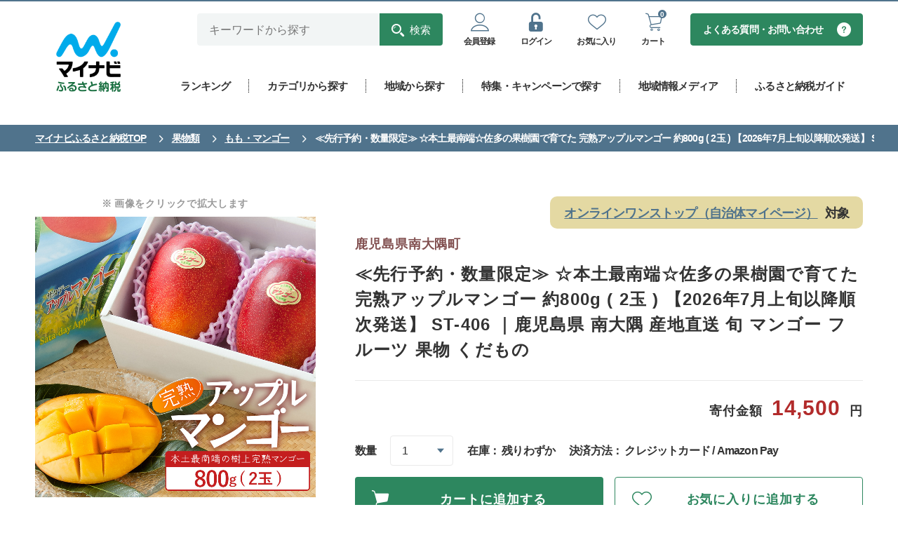

--- FILE ---
content_type: text/html; charset=UTF-8
request_url: https://furusato.mynavi.jp/products/detail/69ec0fb4f77d031a88fbc1cf88f6b25e/
body_size: 123985
content:
<!DOCTYPE html>
<html lang="ja">

			
<script type="application/ld+json">
{
"@context": "https://schema.org",
"@type": "BreadcrumbList",
"itemListElement": [
{
"@type": "ListItem",
"position": 1,
"name": "マイナビふるさと納税TOP",
"item": "https://furusato.mynavi.jp/"
},
{
"@type": "ListItem",
"position": 2,
"name": "果物類",
"item": "https://furusato.mynavi.jp/products/?cv=3" 
}, 
{
"@type": "ListItem",
"position": 3,
"name": "もも・マンゴー",
"item": "https://furusato.mynavi.jp/products/?cv=3&sc=16" 
}, 
{
"@type": "ListItem",
"position": 4,
"name": "≪先行予約・数量限定≫ ☆本土最南端☆佐多の果樹園で育てた 完熟アップルマンゴー 約800g ( 2玉 ) 【2026年7月上旬以降順次発送】 ST-406 ｜鹿児島県 南大隅 産地直送 旬 マンゴー フルーツ 果物 くだもの "
}
]
}
</script>
<head>
	<!-- Google Tag Manager -->
<script>(function(w,d,s,l,i){w[l]=w[l]||[];w[l].push({'gtm.start':
new Date().getTime(),event:'gtm.js'});var f=d.getElementsByTagName(s)[0],
j=d.createElement(s),dl=l!='dataLayer'?'&l='+l:'';j.async=true;j.src=
'https://www.googletagmanager.com/gtm.js?id='+i+dl;f.parentNode.insertBefore(j,f);
})(window,document,'script','dataLayer','GTM-P9P58J4');</script>
<!-- End Google Tag Manager -->
<!-- UNIVERSAL TRACKING -->
<script type="text/javascript">
(function(a,b,c,d,e,f,g){e['ire_o']=c;e[c]=e[c]||function(){(e[c].a=e[c].a||[]).push(arguments)};f=d.createElement(b);g=d.getElementsByTagName(b)[0];f.async=1;f.src=a;g.parentNode.insertBefore(f,g);})('https://utt.impactcdn.com/A5818327-8cf6-4450-9d83-5d0ae071463d1.js','script','ire',document,window);
</script>
<!-- End UNIVERSAL TRACKING -->
<!-- IDENTIFY -->
<script type="text/javascript">
ire('identify', {customerId: '', customerEmail: '', customProfileId: '694ac19d01ddd-bp1vao5x7t-1766506909'});
</script>
<!-- End IDENTIFY -->	<meta charset="UTF-8">
	<meta http-equiv="X-UA-Compatible" content="IE=edge">
	<meta name="viewport" content="width=device-width,initial-scale=1">
	<meta name="description" content="ふるさと納税をはじめるなら「マイナビふるさと納税」。ふるさと納税で人気の「和牛・ブランド牛」や海産物など全国各地の様々なジャンルのおすすめ返礼品をランキング形式やおすすめ特集ページにてご紹介しております！ふるさと納税について初めての方でも安心してお申し込みができます。">
	<meta name="keywords" content="ふるさと納税,マイナビ,マイナビふるさと納税,ふるさと納税 特産品,寄付 税金控除,ふるさと納税 控除,ふるさと納税 特典,ふるさと納税 計算,ふるさと応援,ふるさと納税 おすすめ,ふるさと納税 還元">
		<title>≪先行予約・数量限定≫ ☆本土最南端☆佐多の果樹園で育てた 完熟アップルマンゴー 約800g ( 2玉 ) 【2026年7月上旬以降順次発送】 ST-406 ｜鹿児島県 南大隅 産地直送 旬 マンゴー フルーツ 果物 くだもの ｜マイナビふるさと納税</title>

	<!--OGP設定-->
	<meta property="og:title" content="≪先行予約・数量限定≫ ☆本土最南端☆佐多の果樹園で育てた 完熟アップルマンゴー 約800g ( 2玉 ) 【2026年7月上旬以降順次発送】 ST-406 ｜鹿児島県 南大隅 産地直送 旬 マンゴー フルーツ 果物 くだもの ｜マイナビふるさと納税">
	<meta property="og:type" content="website">
	<meta property="og:description" content="ふるさと納税をはじめるなら「マイナビふるさと納税」。ふるさと納税で人気の「和牛・ブランド牛」や海産物など全国各地の様々なジャンルのおすすめ返礼品をランキング形式やおすすめ特集ページにてご紹介しております！ふるさと納税について初めての方でも安心してお申し込みができます。">
	<meta property="og:image"
		content="https://furusato-mynavi-data.jp/g_img/464911/dirlb0000035337_v7406_1000_001.jpg">
	<meta property="og:image:secure_url" content="https://furusato.mynavi.jp/assets/img/ogimage.jpg">
	<meta property="og:url" content="https://furusato.mynavi.jp/">
	<meta property="og:site_name" content="マイナビふるさと納税">

	
	<link rel="stylesheet" href="https://furusato.mynavi.jp/assets/css/common.css">
	<link rel="icon" href="/favicon.ico">
	<link rel="icon" href="/icon.svg" type="image/svg+xml">
	<link rel="apple-touch-icon" href="/apple-touch-icon.png">

	<script type="application/ld+json">
	{
	"@context": "https://schema.org",
	"@type": "Product",
	"name": "≪先行予約・数量限定≫ ☆本土最南端☆佐多の果樹園で育てた 完熟アップルマンゴー 約800g ( 2玉 ) 【2026年7月上旬以降順次発送】 ST-406 ｜鹿児島県 南大隅 産地直送 旬 マンゴー フルーツ 果物 くだもの ",
	"image": [
	"https://furusato-mynavi-data.jp/g_img/464911/dirlb0000035337_v7406_1000_001.jpg"
	],
	"offers": {
	"@type": "Offer",
	"priceCurrency": "JPY",
	"price": "14500"
	}
	}
	</script>
</head>

<body id="products-detail">
	<!-- Google Tag Manager (noscript) -->
<noscript><iframe src="https://www.googletagmanager.com/ns.html?id=GTM-P9P58J4"
height="0" width="0" style="display:none;visibility:hidden"></iframe></noscript>
<!-- End Google Tag Manager (noscript) -->	<header class="l-header l-header-product-detail" id="page-top">
<div class="l-header-bar__inner u-pc__none">
  <div>「マイナビ」が運営するふるさと納税サイト</div>
      <div>
      <a href="https://furusato.mynavi.jp/login/#entryArea">会員登録はこちら</a>
    </div>
  </div>    <div class="l-header__inner">
        <div class="l-header__logo">
            <a class="l-header__logo--inner" href="https://furusato.mynavi.jp/" gtm-label="header-logo">
                <img class="u-pc__none" src="https://furusato.mynavi.jp/assets/img/logo.webp" alt="マイナビふるさと納税" />
                <img class="u-sp__none" src="https://furusato.mynavi.jp/assets/img/logo_square.webp" alt="マイナビふるさと納税" />
            </a>
        </div>

        <div class="l-header-menu">
            <div class="l-header-user">
                <!--search-pc-->
                <div class="l-header-search__pc">
                    <form id="form1" class="c-search__pc" method="get" action="https://furusato.mynavi.jp/products/">
                        <input type="text" id="search_word" name="word" placeholder="キーワードから探す" gtm-label="header-search-text">
                        <button type="submit" gtm-label="header-search-submit"><span class="icon-search">検索</span></button>
                    </form>
                </div>
                <!--end search-->

                <div class="l-header-user__menu">
                    <ul class="l-header-user__inner">
                                                <li class="l-header-user__inner--item c-user__btn u-sp__none">
                            <a href="https://furusato.mynavi.jp/login/#entryArea" gtm-label="header-regist"><span class="icon-user-line c-user__btn--icon"></span><p class="c-user__btn--small">会員登録</p></a>
                        </li>
                        <li class="l-header-user__inner--item c-user__btn">
                            <a href="https://furusato.mynavi.jp/login/" gtm-label="header-login"><span class="icon-unlock-keyhole c-user__btn--icon"></span><p class="c-user__btn--small">ログイン</p></a>
                        </li>
                                                <li class="l-header-user__inner--item u-pc__none">
                            <a href="https://furusato.mynavi.jp/feature/about/" gtm-label="header-about" data-href="#menu-campaign_sp" class="header-about js-lowmenu"><span class="icon-beginner c-user__btn--icon"></span>
                            <p class="c-user__btn--small">ガイド</p></a>
                        </li>
                        <li class="l-header-user__inner--item c-user__btn">
                         							<a href="https://furusato.mynavi.jp/login/?fv_flg=1" gtm-label="header-favorite"><span class="icon-heart-line c-user__btn--icon"></span><p class="c-user__btn--small">お気に入り</p></a>
                                                </li>
                        <li class="l-header-user__inner--item c-user__btn">
                            <a href="https://furusato.mynavi.jp/cart/" gtm-label="header-cart"><span class="icon-cart-line c-user__btn--icon"></span><p class="c-circle-number">0</p><p class="c-user__btn--small">カート</p></a>
                        </li>
                    </ul>
                </div>

                <div class="l-header-faq__pc"><a class="c-faq__btn--c2" href="https://furusato.mynavi.jp/faq/" gtm-label="header-contact">よくある質問・お問い合わせ</a></div>
            </div>

            <!--menu-pc-->
            <div class="l-header-menu__pc">
                <ul class="l-header-menu__inner">
                    <li class="l-header-menu__inner--item">
                        <a href="https://furusato.mynavi.jp/ranking/" data-href="#menu-ranking" class="js-lowmenu"><p class="l-header-menu__label">ランキング</p></a>

                        <div class="l-header-lower-menu ranking" id="menu-ranking">
                            <div class="l-header-lower-menu__inner">
                                <div class="l-header-lower-menu__list col4">
                                    <ul>
                                    				        				                                    <li class="l-header-lower-menu__btn2"><a href="https://furusato.mynavi.jp/ranking/niku/" gtm-label="header-ranking-肉">肉</a></li>
	                                													        				                                    <li class="l-header-lower-menu__btn2"><a href="https://furusato.mynavi.jp/ranking/kome/" gtm-label="header-ranking-米・パン">米・パン</a></li>
	                                													        				                                    <li class="l-header-lower-menu__btn2"><a href="https://furusato.mynavi.jp/ranking/fruit/" gtm-label="header-ranking-果物類">果物類</a></li>
	                                													        				                                    <li class="l-header-lower-menu__btn2"><a href="https://furusato.mynavi.jp/ranking/sakana/" gtm-label="header-ranking-魚介類・海産物">魚介類・海産物</a></li>
	                                													        				                                    <li class="l-header-lower-menu__btn2"><a href="https://furusato.mynavi.jp/ranking/vagi/" gtm-label="header-ranking-野菜類">野菜類</a></li>
	                                													        				                                    <li class="l-header-lower-menu__btn2"><a href="https://furusato.mynavi.jp/ranking/egg/" gtm-label="header-ranking-卵">卵</a></li>
	                                													        				                                    <li class="l-header-lower-menu__btn2"><a href="https://furusato.mynavi.jp/ranking/sake/" gtm-label="header-ranking-お酒・アルコール">お酒・アルコール</a></li>
	                                													        				                                    <li class="l-header-lower-menu__btn2"><a href="https://furusato.mynavi.jp/ranking/drink/" gtm-label="header-ranking-飲料類">飲料類</a></li>
	                                													        				                                    <li class="l-header-lower-menu__btn2"><a href="https://furusato.mynavi.jp/ranking/snack/" gtm-label="header-ranking-菓子">菓子</a></li>
	                                													        				                                    <li class="l-header-lower-menu__btn2"><a href="https://furusato.mynavi.jp/ranking/kakou/" gtm-label="header-ranking-加工食品">加工食品</a></li>
	                                													        				                                    <li class="l-header-lower-menu__btn2"><a href="https://furusato.mynavi.jp/ranking/men/" gtm-label="header-ranking-麺類">麺類</a></li>
	                                													        				                                    <li class="l-header-lower-menu__btn2"><a href="https://furusato.mynavi.jp/ranking/chomiryo/" gtm-label="header-ranking-調味料・油">調味料・油</a></li>
	                                													        				                                    <li class="l-header-lower-menu__btn2"><a href="https://furusato.mynavi.jp/ranking/nabe/" gtm-label="header-ranking-鍋セット">鍋セット</a></li>
	                                													        				                                    <li class="l-header-lower-menu__btn2"><a href="https://furusato.mynavi.jp/ranking/travel/" gtm-label="header-ranking-旅行・体験">旅行・体験</a></li>
	                                													        				                                    <li class="l-header-lower-menu__btn2"><a href="https://furusato.mynavi.jp/ranking/rei/" gtm-label="header-ranking-地域のお礼の品">地域のお礼の品</a></li>
	                                													        				                                    <li class="l-header-lower-menu__btn2"><a href="https://furusato.mynavi.jp/ranking/sports/" gtm-label="header-ranking-スポーツ・アウトドア">スポーツ・アウトドア</a></li>
	                                													        				                                    <li class="l-header-lower-menu__btn2"><a href="https://furusato.mynavi.jp/ranking/zakka/" gtm-label="header-ranking-雑貨・日用品">雑貨・日用品・家電</a></li>
	                                													        				                                    <li class="l-header-lower-menu__btn2"><a href="https://furusato.mynavi.jp/ranking/biyou/" gtm-label="header-ranking-美容">美容</a></li>
	                                													        				                                    <li class="l-header-lower-menu__btn2"><a href="https://furusato.mynavi.jp/ranking/fashon/" gtm-label="header-ranking-ファッション">ファッション</a></li>
	                                													        				                                    <li class="l-header-lower-menu__btn2"><a href="https://furusato.mynavi.jp/ranking/koge/" gtm-label="header-ranking-工芸品・装飾品">工芸品・装飾品</a></li>
	                                													        												                                    </ul>
                                </div>

                                <p class="l-header-lower-menu__btn"><a href="https://furusato.mynavi.jp/ranking/" gtm-label="header-ranking-all">総合ランキングを見る</a></p>
                            </div>
                        </div>
                    </li>
                    <li class="l-header-menu__inner--item">
                        <a href="https://furusato.mynavi.jp/products/" data-href="#menu-products" class="js-lowmenu"><p class="l-header-menu__label">カテゴリから探す</a>

                        <div class="l-header-lower-menu product" id="menu-products">
                            <div class="l-header-lower-menu__inner">
                                <div class="l-header-lower-menu__list col4">
                                    <ul>
                                    				   						                                    <li class="l-header-lower-menu__btn2"><a href="https://furusato.mynavi.jp/products/?cv=1" gtm-label="header-products-肉">肉</a></li>
	                             														   						                                    <li class="l-header-lower-menu__btn2"><a href="https://furusato.mynavi.jp/products/?cv=2" gtm-label="header-products-米・パン">米・パン</a></li>
	                             														   						                                    <li class="l-header-lower-menu__btn2"><a href="https://furusato.mynavi.jp/products/?cv=3" gtm-label="header-products-果物類">果物類</a></li>
	                             														   						                                    <li class="l-header-lower-menu__btn2"><a href="https://furusato.mynavi.jp/products/?cv=4" gtm-label="header-products-魚介類・海産物">魚介類・海産物</a></li>
	                             														   						                                    <li class="l-header-lower-menu__btn2"><a href="https://furusato.mynavi.jp/products/?cv=5" gtm-label="header-products-野菜類">野菜類</a></li>
	                             														   						                                    <li class="l-header-lower-menu__btn2"><a href="https://furusato.mynavi.jp/products/?cv=6" gtm-label="header-products-卵">卵</a></li>
	                             														   						                                    <li class="l-header-lower-menu__btn2"><a href="https://furusato.mynavi.jp/products/?cv=7" gtm-label="header-products-お酒・アルコール">お酒・アルコール</a></li>
	                             														   						                                    <li class="l-header-lower-menu__btn2"><a href="https://furusato.mynavi.jp/products/?cv=8" gtm-label="header-products-飲料類">飲料類</a></li>
	                             														   						                                    <li class="l-header-lower-menu__btn2"><a href="https://furusato.mynavi.jp/products/?cv=9" gtm-label="header-products-菓子">菓子</a></li>
	                             														   						                                    <li class="l-header-lower-menu__btn2"><a href="https://furusato.mynavi.jp/products/?cv=10" gtm-label="header-products-加工食品">加工食品</a></li>
	                             														   						                                    <li class="l-header-lower-menu__btn2"><a href="https://furusato.mynavi.jp/products/?cv=11" gtm-label="header-products-麺類">麺類</a></li>
	                             														   						                                    <li class="l-header-lower-menu__btn2"><a href="https://furusato.mynavi.jp/products/?cv=12" gtm-label="header-products-調味料・油">調味料・油</a></li>
	                             														   						                                    <li class="l-header-lower-menu__btn2"><a href="https://furusato.mynavi.jp/products/?cv=13" gtm-label="header-products-鍋セット">鍋セット</a></li>
	                             														   						                                    <li class="l-header-lower-menu__btn2"><a href="https://furusato.mynavi.jp/products/?cv=14" gtm-label="header-products-旅行・体験">旅行・体験</a></li>
	                             														   						                                    <li class="l-header-lower-menu__btn2"><a href="https://furusato.mynavi.jp/products/?cv=15" gtm-label="header-products-地域のお礼の品">地域のお礼の品</a></li>
	                             														   						                                    <li class="l-header-lower-menu__btn2"><a href="https://furusato.mynavi.jp/products/?cv=16" gtm-label="header-products-スポーツ・アウトドア">スポーツ・アウトドア</a></li>
	                             														   						                                    <li class="l-header-lower-menu__btn2"><a href="https://furusato.mynavi.jp/products/?cv=17" gtm-label="header-products-雑貨・日用品">雑貨・日用品・家電</a></li>
	                             														   						                                    <li class="l-header-lower-menu__btn2"><a href="https://furusato.mynavi.jp/products/?cv=18" gtm-label="header-products-美容">美容</a></li>
	                             														   						                                    <li class="l-header-lower-menu__btn2"><a href="https://furusato.mynavi.jp/products/?cv=19" gtm-label="header-products-ファッション">ファッション</a></li>
	                             														   						                                    <li class="l-header-lower-menu__btn2"><a href="https://furusato.mynavi.jp/products/?cv=20" gtm-label="header-products-工芸品・装飾品">工芸品・装飾品</a></li>
	                             														   														                                    </ul>
                                </div>

                                <p class="l-header-lower-menu__btn"><a href="https://furusato.mynavi.jp/products/" gtm-label="header-category-all">全ての返礼品を見る</a></p>
                            </div>
                        </div>
                    </li>
                    <li class="l-header-menu__inner--item">
                        <a href="https://furusato.mynavi.jp/municipal/" gtm-label="header-munisipal"><p class="l-header-menu__label">地域から探す</p></a>
                    </li>
                    <li class="l-header-menu__inner--item">
                        <a href="https://furusato.mynavi.jp/campaign/" gtm-label="header-campaign"><p class="l-header-menu__label">特集・キャンペーンで探す</p></a>
                    </li>
                    <li class="l-header-menu__inner--item">
                        <a href="https://furusato.mynavi.jp/blog/" gtm-label="header-flat"><p class="l-header-menu__label">地域情報メディア</p></a>
                    </li>

                    <li class="l-header-menu__inner--item">
                        <a href="https://furusato.mynavi.jp/feature/about/" data-href="#menu-campaign" class="js-lowmenu"><p class="l-header-menu__label">ふるさと納税ガイド</p></a>

                        <div class="l-header-lower-menu" id="menu-campaign">
                            <div class="l-header-lower-menu__inner">
                                <p class="l-header-lower-menu__btn theme-about"><a href="https://furusato.mynavi.jp/feature/about/" gtm-label="header-about">ふるさと納税とは？</a></p>

                                <div class="l-header-lower-menu__list">
                                    <ul>
                                        <li><p class="l-header-lower-menu__btn"><a href="https://furusato.mynavi.jp/feature/flow/" gtm-label="header-flow">ふるさと納税の流れ</a></p></li>
                                        <li><p class="l-header-lower-menu__btn"><a href="https://furusato.mynavi.jp/feature/donation-limit/" gtm-label="header-donation-limit">控除上限額について</a></p></li>
                                        <li><p class="l-header-lower-menu__btn"><a href="https://furusato.mynavi.jp/feature/onestop/" gtm-label="header-onestop">ワンストップ特例制度</a></p></li>
                                        <li><p class="l-header-lower-menu__btn"><a href="https://furusato.mynavi.jp/feature/onestop/online/" gtm-label="header-onlineonestop">オンラインワンストップ申請</a></p></li>
                                        <li><p class="l-header-lower-menu__btn"><a href="https://furusato.mynavi.jp/feature/tax-return/" gtm-label="header-tax-return">確定申告について</a></p></li>
                                        <li><p class="l-header-lower-menu__btn"><a href="https://furusato.mynavi.jp/feature/deduction/" gtm-label="header-deduction">控除確認方法</a></p></li>
                                        <li><p class="l-header-lower-menu__btn"><a href="https://furusato.mynavi.jp/feature/after-flow/" gtm-label="header-after-flow">ふるさと納税後の手続き</a></p></li>
                                        <li><p class="l-header-lower-menu__btn"><a href="https://furusato.mynavi.jp/feature/yearplan/" gtm-label="header-yearplan">ふるさと納税年間計画2025</a></p></li>
                                        <li><p class="l-header-lower-menu__btn"><a href="https://furusato.mynavi.jp/feature/comic/" gtm-label="header-comic">マンガで解説！ふるさと納税</a></p></li>
                                        <li><p class="l-header-lower-menu__btn"><a href="https://furusato.mynavi.jp/feature/movie/" gtm-label="header-movie">動画で解説！ふるさと納税</a></p></li>
                                        <li><p class="l-header-lower-menu__btn"><a href="https://furusato.mynavi.jp/faq/" gtm-label="header-faq">よくある質問</a></p></li>
                                        <li><p class="l-header-lower-menu__btn"><a href="https://furusato.mynavi.jp/feature/about_furusato/" gtm-label="header-furusato">マイナビふるさと納税とは？</a></p></li>
                                    </ul>
                                </div>
                            </div>
                        </div>
                    </li>
                </ul>
            </div>
        </div>
    </div>

    <!--search-sp-->
    <div class="l-header-search__sp">
        <form id="form1" class="c-search__sp" method="get" action="https://furusato.mynavi.jp/products/">
            <input type="text" name="word" id="search_word2" placeholder="キーワードから探す" gtm-label="header-search-text">
            <button type="submit"><span class="icon-search" gtm-label="header-search-submit"></span></button>
        </form>
    </div>

    <!--menu-sp-->
    <div class="l-header-menu l-header-menu__sp">
        <ul class="l-header-menu__inner">
            <li class="l-header-menu__inner--item">
                <a href="https://furusato.mynavi.jp/ranking/" data-href="#menu-ranking_sp" class="js-lowmenu" gtm-label="header-ranking"><span class="icon-crown l-header-menu__icon"></span><p class="l-header-menu__label--vertical">ランキング</p></a>

                <div class="l-header-lower-menu ranking" id="menu-ranking_sp">
                    <div class="l-header-lower-menu__inner">
                        <p class="l-header-lower-menu__btn"><a href="https://furusato.mynavi.jp/ranking/" gtm-label="header-ranking-all">総合ランキングを見る</a></p>

                        <div class="l-header-lower-menu__list col4">
                            <ul>
                            		        			                                <li class="l-header-lower-menu__btn2"><a href="https://furusato.mynavi.jp/ranking/niku/" gtm-label="header-ranking-肉">肉</a></li>
                            									        			                                <li class="l-header-lower-menu__btn2"><a href="https://furusato.mynavi.jp/ranking/kome/" gtm-label="header-ranking-米・パン">米・パン</a></li>
                            									        			                                <li class="l-header-lower-menu__btn2"><a href="https://furusato.mynavi.jp/ranking/fruit/" gtm-label="header-ranking-果物類">果物類</a></li>
                            									        			                                <li class="l-header-lower-menu__btn2"><a href="https://furusato.mynavi.jp/ranking/sakana/" gtm-label="header-ranking-魚介類・海産物">魚介類・海産物</a></li>
                            									        			                                <li class="l-header-lower-menu__btn2"><a href="https://furusato.mynavi.jp/ranking/vagi/" gtm-label="header-ranking-野菜類">野菜類</a></li>
                            									        			                                <li class="l-header-lower-menu__btn2"><a href="https://furusato.mynavi.jp/ranking/egg/" gtm-label="header-ranking-卵">卵</a></li>
                            									        			                                <li class="l-header-lower-menu__btn2"><a href="https://furusato.mynavi.jp/ranking/sake/" gtm-label="header-ranking-お酒・アルコール">お酒・アルコール</a></li>
                            									        			                                <li class="l-header-lower-menu__btn2"><a href="https://furusato.mynavi.jp/ranking/drink/" gtm-label="header-ranking-飲料類">飲料類</a></li>
                            									        			                                <li class="l-header-lower-menu__btn2"><a href="https://furusato.mynavi.jp/ranking/snack/" gtm-label="header-ranking-菓子">菓子</a></li>
                            									        			                                <li class="l-header-lower-menu__btn2"><a href="https://furusato.mynavi.jp/ranking/kakou/" gtm-label="header-ranking-加工食品">加工食品</a></li>
                            									        			                                <li class="l-header-lower-menu__btn2"><a href="https://furusato.mynavi.jp/ranking/men/" gtm-label="header-ranking-麺類">麺類</a></li>
                            									        			                                <li class="l-header-lower-menu__btn2"><a href="https://furusato.mynavi.jp/ranking/chomiryo/" gtm-label="header-ranking-調味料・油">調味料・油</a></li>
                            									        			                                <li class="l-header-lower-menu__btn2"><a href="https://furusato.mynavi.jp/ranking/nabe/" gtm-label="header-ranking-鍋セット">鍋セット</a></li>
                            									        			                                <li class="l-header-lower-menu__btn2"><a href="https://furusato.mynavi.jp/ranking/travel/" gtm-label="header-ranking-旅行・体験">旅行・体験</a></li>
                            									        			                                <li class="l-header-lower-menu__btn2"><a href="https://furusato.mynavi.jp/ranking/rei/" gtm-label="header-ranking-地域のお礼の品">地域のお礼の品</a></li>
                            									        			                                <li class="l-header-lower-menu__btn2"><a href="https://furusato.mynavi.jp/ranking/sports/" gtm-label="header-ranking-スポーツ・アウトドア">スポーツ・アウトドア</a></li>
                            									        			                                <li class="l-header-lower-menu__btn2"><a href="https://furusato.mynavi.jp/ranking/zakka/" gtm-label="header-ranking-雑貨・日用品">雑貨・日用品・家電</a></li>
                            									        			                                <li class="l-header-lower-menu__btn2"><a href="https://furusato.mynavi.jp/ranking/biyou/" gtm-label="header-ranking-美容">美容</a></li>
                            									        			                                <li class="l-header-lower-menu__btn2"><a href="https://furusato.mynavi.jp/ranking/fashon/" gtm-label="header-ranking-ファッション">ファッション</a></li>
                            									        			                                <li class="l-header-lower-menu__btn2"><a href="https://furusato.mynavi.jp/ranking/koge/" gtm-label="header-ranking-工芸品・装飾品">工芸品・装飾品</a></li>
                            									        										                            </ul>
                        </div>
                    </div>
                </div>
            </li>
            <li class="l-header-menu__inner--item">
                <a href="https://furusato.mynavi.jp/products/" data-href="#menu-products_sp" class="js-lowmenu" gtm-label="header-products"><span class="icon-meat l-header-menu__icon"></span><p class="l-header-menu__label">カテゴリ</p></a>

                <div class="l-header-lower-menu product" id="menu-products_sp">
                    <div class="l-header-lower-menu__inner">
                        <div class="l-header-lower-menu__list col4">
                            <ul>
                            		   					                                <li class="l-header-lower-menu__btn2"><a href="https://furusato.mynavi.jp/products/?cv=1" gtm-label="header-products-肉">肉</a></li>
                         										   					                                <li class="l-header-lower-menu__btn2"><a href="https://furusato.mynavi.jp/products/?cv=2" gtm-label="header-products-米・パン">米・パン</a></li>
                         										   					                                <li class="l-header-lower-menu__btn2"><a href="https://furusato.mynavi.jp/products/?cv=3" gtm-label="header-products-果物類">果物類</a></li>
                         										   					                                <li class="l-header-lower-menu__btn2"><a href="https://furusato.mynavi.jp/products/?cv=4" gtm-label="header-products-魚介類・海産物">魚介類・海産物</a></li>
                         										   					                                <li class="l-header-lower-menu__btn2"><a href="https://furusato.mynavi.jp/products/?cv=5" gtm-label="header-products-野菜類">野菜類</a></li>
                         										   					                                <li class="l-header-lower-menu__btn2"><a href="https://furusato.mynavi.jp/products/?cv=6" gtm-label="header-products-卵">卵</a></li>
                         										   					                                <li class="l-header-lower-menu__btn2"><a href="https://furusato.mynavi.jp/products/?cv=7" gtm-label="header-products-お酒・アルコール">お酒・アルコール</a></li>
                         										   					                                <li class="l-header-lower-menu__btn2"><a href="https://furusato.mynavi.jp/products/?cv=8" gtm-label="header-products-飲料類">飲料類</a></li>
                         										   					                                <li class="l-header-lower-menu__btn2"><a href="https://furusato.mynavi.jp/products/?cv=9" gtm-label="header-products-菓子">菓子</a></li>
                         										   					                                <li class="l-header-lower-menu__btn2"><a href="https://furusato.mynavi.jp/products/?cv=10" gtm-label="header-products-加工食品">加工食品</a></li>
                         										   					                                <li class="l-header-lower-menu__btn2"><a href="https://furusato.mynavi.jp/products/?cv=11" gtm-label="header-products-麺類">麺類</a></li>
                         										   					                                <li class="l-header-lower-menu__btn2"><a href="https://furusato.mynavi.jp/products/?cv=12" gtm-label="header-products-調味料・油">調味料・油</a></li>
                         										   					                                <li class="l-header-lower-menu__btn2"><a href="https://furusato.mynavi.jp/products/?cv=13" gtm-label="header-products-鍋セット">鍋セット</a></li>
                         										   					                                <li class="l-header-lower-menu__btn2"><a href="https://furusato.mynavi.jp/products/?cv=14" gtm-label="header-products-旅行・体験">旅行・体験</a></li>
                         										   					                                <li class="l-header-lower-menu__btn2"><a href="https://furusato.mynavi.jp/products/?cv=15" gtm-label="header-products-地域のお礼の品">地域のお礼の品</a></li>
                         										   					                                <li class="l-header-lower-menu__btn2"><a href="https://furusato.mynavi.jp/products/?cv=16" gtm-label="header-products-スポーツ・アウトドア">スポーツ・アウトドア</a></li>
                         										   					                                <li class="l-header-lower-menu__btn2"><a href="https://furusato.mynavi.jp/products/?cv=17" gtm-label="header-products-雑貨・日用品">雑貨・日用品・家電</a></li>
                         										   					                                <li class="l-header-lower-menu__btn2"><a href="https://furusato.mynavi.jp/products/?cv=18" gtm-label="header-products-美容">美容</a></li>
                         										   					                                <li class="l-header-lower-menu__btn2"><a href="https://furusato.mynavi.jp/products/?cv=19" gtm-label="header-products-ファッション">ファッション</a></li>
                         										   					                                <li class="l-header-lower-menu__btn2"><a href="https://furusato.mynavi.jp/products/?cv=20" gtm-label="header-products-工芸品・装飾品">工芸品・装飾品</a></li>
                         										   												                            </ul>
                        </div>

                        <p class="l-header-lower-menu__btn"><a href="https://furusato.mynavi.jp/products/" gtm-label="header-category-all">全ての返礼品を見る</a></p>
                    </div>
                </div>
            </li>
            <li class="l-header-menu__inner--item">
                <a href="https://furusato.mynavi.jp/municipal/" gtm-label="header-munisipal"><span class="icon-map-location l-header-menu__icon"></span><p class="l-header-menu__label">地域</p></a>
            </li>
            <li class="l-header-menu__inner--item">
                <a href="https://furusato.mynavi.jp/campaign/" gtm-label="header-campaign"><span class="icon-circle-star l-header-menu__icon"></span><p class="l-header-menu__label--vertical">特集</p></a>
            </li>
        </ul>
        <div class="l-header-lower-menu l-header-lower-menu-about" id="menu-campaign_sp">
            <div class="l-header-lower-menu__inner">
                <p class="l-header-lower-menu__btn theme-about"><a href="https://furusato.mynavi.jp/feature/about/" gtm-label="header-about">ふるさと納税とは？</a></p>

                <div class="l-header-lower-menu__list">
                    <ul>
                        <li><p class="l-header-lower-menu__btn"><a href="https://furusato.mynavi.jp/feature/flow/" gtm-label="header-flow">ふるさと納税の流れ</a></p></li>
                        <li><p class="l-header-lower-menu__btn"><a href="https://furusato.mynavi.jp/feature/donation-limit/" gtm-label="header-donation-limit">控除上限額について</a></p></li>
                        <li><p class="l-header-lower-menu__btn"><a href="https://furusato.mynavi.jp/feature/onestop/" gtm-label="header-onestop">ワンストップ特例制度</a></p></li>
                        <li><p class="l-header-lower-menu__btn"><a href="https://furusato.mynavi.jp/feature/onestop/online/" gtm-label="header-onlineonestop">オンラインワンストップ申請</a></p></li>
                        <li><p class="l-header-lower-menu__btn"><a href="https://furusato.mynavi.jp/feature/tax-return/" gtm-label="header-tax-return">確定申告について</a></p></li>
                        <li><p class="l-header-lower-menu__btn"><a href="https://furusato.mynavi.jp/feature/deduction/" gtm-label="header-deduction">控除確認方法</a></p></li>
                        <li><p class="l-header-lower-menu__btn"><a href="https://furusato.mynavi.jp/feature/after-flow/" gtm-label="header-after-flow">ふるさと納税後の手続き</a></p></li>
                        <li><p class="l-header-lower-menu__btn"><a href="https://furusato.mynavi.jp/feature/yearplan/" gtm-label="header-yearplan">ふるさと納税年間計画2025</a></p></li>
                        <li><p class="l-header-lower-menu__btn"><a href="https://furusato.mynavi.jp/feature/comic/" gtm-label="header-comic">マンガで解説！ふるさと納税</a></p></li>
                        <li><p class="l-header-lower-menu__btn"><a href="https://furusato.mynavi.jp/feature/movie/" gtm-label="header-movie">動画で解説！ふるさと納税</a></p></li>
                        <li><p class="l-header-lower-menu__btn"><a href="https://furusato.mynavi.jp/faq/" gtm-label="header-faq">よくある質問</a></p></li>
                        <li><p class="l-header-lower-menu__btn"><a href="https://furusato.mynavi.jp/feature/about_furusato/" gtm-label="header-furusato">マイナビふるさと納税とは？</a></p></li>
                    </ul>
                </div>
            </div>
        </div>
    </div>
</header>
	<main class="products-detail">

		<nav class="c-breadcrumb">
			<ol class="c-breadcrumb__list">
				<li class="c-breadcrumb__list--item">
					<a href="https://furusato.mynavi.jp/">マイナビふるさと納税TOP</a>
				</li>
				<li class="c-breadcrumb__list--item">
					<span class="c-breadcrumb__link"><a
							href="https://furusato.mynavi.jp/products/?cv=3">果物類</a></span>
				</li>
									<li class="c-breadcrumb__list--item">
						<span class="c-breadcrumb__link"><a
								href="https://furusato.mynavi.jp/products/?cv=3&sc=16">もも・マンゴー</a></span>
					</li>
								<li class="c-breadcrumb__list--item">
					<span class="c-breadcrumb__link">≪先行予約・数量限定≫ ☆本土最南端☆佐多の果樹園で育てた 完熟アップルマンゴー 約800g ( 2玉 ) 【2026年7月上旬以降順次発送】 ST-406 ｜鹿児島県 南大隅 産地直送 旬 マンゴー フルーツ 果物 くだもの </span>
				</li>
			</ol>
		</nav>

							
		<div class="p-products-detail__header-wrap product-detail-count">
			<div class="p-products-detail__header-wrap--inner">
				
				<div class="p-products-detail__mv-slider js-detail-photo_slider u-pc__none">
					<div class="p-products-detail__mv-slider">
						<div class="p-products-detail__mv-slider--inner">
							<div class="p-products-detail__mv-slider--slider">
								<div class="p-products-detail__mv-slider--slider-item">
									<p class="p-products-detail__photo-loading"><span>Loading...</span></p>
								</div>
							</div>
						</div>
					</div>

					<div class="p-products-detail__mv-slider-thumb">
						<div class="p-products-detail__mv-slider-thumb--inner">
							<div class="p-products-detail__mv-slider-thumb--slider">
								<div class="p-products-detail__mv-slider-thumb--slider-item">
									<p class="p-products-detail__photo-loading"><span>Loading...</span></p>
								</div>
							</div>
						</div>
					</div>
				</div>
			</div>
		</div>

		<div class="p-products-detail__col">
			<div class="p-products-detail__col--item">
				
				<section class="p-products-detail__purchase">
					<header class="p-products-detail__purchase--header">
						<div class="header-1">
																						<div class="onestop-link-wrapper">
									<div class="onestop-link">
										<a class="onestop-link--decoration" href="https://furusato.mynavi.jp/feature/onestop/online/">オンラインワンストップ（自治体マイページ）</a>対象
									</div>
								</div>
													</div>
						<p class="p-products-detail__purchase--municipal u-mt10"><a
								href="https://furusato.mynavi.jp/municipal/detail/464911/">鹿児島県南大隅町</a>
						</p>
						<h1 class="p-products-detail__purchase--name">≪先行予約・数量限定≫ ☆本土最南端☆佐多の果樹園で育てた 完熟アップルマンゴー 約800g ( 2玉 ) 【2026年7月上旬以降順次発送】 ST-406 ｜鹿児島県 南大隅 産地直送 旬 マンゴー フルーツ 果物 くだもの </h1>

						<div class="products-label-wrapper">
							<div class="m-tag-list">
								<ul>
																	</ul>
							</div>
															<div class="onestop-link--sp">
									<a class="onestop-link--decoration" href="https://furusato.mynavi.jp/feature/onestop/online/">オンラインワンストップ（自治体マイページ）</a>対象
								</div>
													</div>
					</header>

					<div class="p-products-detail__purchase--price-wrap">
												<p class="p-products-detail__purchase--price">寄付金額<span
								class="p-products-detail__purchase--price-main">14,500</span>円</p>
					</div>

											<p class="p-products-detail__purchase--count">
							<label>
								<span>数量</span>
								<span class="p-products-detail__purchase--select">
									<select name="sel_num" id="sel_num" gtm-label="products-quantity">
																																<option value="1">1</option>
																																<option value="2">2</option>
																																<option value="3">3</option>
																			</select>
								</span>
							</label>
							<span class="stock-flg">
								在庫：
																	残りわずか
															</span>
														<span class="pay-flg">
								決済方法：
																	クレジットカード
																			/
																																		Amazon Pay
																							</span>
													</p>
						<div class="p-products-detail__purchase--btn-wrap">
							<p class="p-products-detail__purchase--btn" data-icon="cart"><a href="javascript:;" class="cart_add_btn"
									gtm-label="products-cart">カートに追加する</a></p>
															<p class="p-products-detail__purchase--btn opt-reverse" data-icon="favorite"><a class=""
										href="https://furusato.mynavi.jp/login/?gunid=69ec0fb4f77d031a88fbc1cf88f6b25e" gtm-label="products-favorite">お気に入りに追加する</a></p>
													</div>

						<div class="p-products-detail__conv">
							<div class="p-products-detail__conv--inner">
																	<p class="p-products-detail__conv--favo"><a href="https://furusato.mynavi.jp/login/?gunid=69ec0fb4f77d031a88fbc1cf88f6b25e"
											class=""><span>お気に入りに追加する</span></a></p>
																<p class="p-products-detail__conv--cart"><a href="javascript:;" gtm-label="products-cart"
										class="cart_add_btn"><span>カートに追加する</span></a></p>
							</div>
						</div>

										<!--
			<section class="p-products-detail__amazon">
				<header class="p-products-detail__amazon--header">
					<h3 class="p-products-detail__amazon--title">Amazonアカウントでもお支払いできます！</h3>
				</header>

				<div class="p-products-detail__amazon--button-wrap">
					<p class="m-amazonpay">
						<a href="#">
							<span><img src="/assets/img/cart/cart_amazon_logo01.png" alt="Amazon pay"></span>
							<span>Amazon アカウントでお支払い</span>
						</a>
					</p>
				</div>
			</section>
			-->
				</section>

			
				<section class="p-products-detail__about">
					<h2 class="p-products-detail__about--title">返礼品情報</h2>

											<div class="p-products-detail__about--detail js-acordion-target">
							<p>【数量・期間限定／クレジットカード決済限定】<br />
本土最南端、鹿児島県佐多岬の長い日照時間の下で樹上完熟し、ネットの中へ自然落下した、まさに食べ頃の中から特級品を選び当日出荷します。甘く香り高く育ったマンゴーです。<br />
なめらかな食感でとろける味わいを是非ご賞味ください。<br />
<br />
※天候の影響で収穫量・収穫時期が遅れた場合、発送が遅れる場合があります。<br />
※商品到着後、冷蔵庫で保管してください。<br />
※完熟で収穫している為、到着後できるだけお早めにお召し上がり頂くことをおすすめ致します。<br />
　（冷蔵庫での保管期間が長すぎると、甘みが落ちてしまう場合がございます。）<br />
※発送後、お手元に届くまでの日数、保存状態で食べ頃が変わりますので、あらかじめご了承くださいませ。<br />
※画像はイメージです。<br />
<br />
関連KW:鹿児島県 南大隅 産地直送 旬 マンゴー フルーツ 果物 くだもの</p>
						</div>
						<div class="js-acordion-button u-pc__none">
							<div class="plus-btn"></div>続きを読む
						</div>
						<div class="p-products-detail__photo-list js-detail-photo_wrap u-pc__none">
							<ul>
								<li>
									<p class="p-products-detail__photo-loading"><span>Loading...</span></p>
								</li>
							</ul>
						</div>
					
					<table class="p-products-detail__about--list">
													<tr>
								<th>提供元</th>
								<td>有限会社第一佐多果樹園</td>
							</tr>
																			<tr>
								<th>配送</th>
								<td>常温</td>
							</tr>
																			<tr>
								<th>配送注記</th>
								<td>2026年7月上旬頃から順次発送予定です。<br />
<br />
【お受け取りについて】<br />
・商品到着後、すぐに現物確認をお願いいたします。<br />
・寄付者様のご希望で宅配ボックスでのお品をお受け取りなさる場合、傷みが生じることも考えられます。<br />
・長期不在がある際は事前にご連絡ください</td>
							</tr>
																			<tr>
								<th>内容量</th>
								<td>800g以上（2玉）</td>
							</tr>
																			<tr>
								<th>賞味期限</th>
								<td>発送日より5日以内がおいしく召し上がれます</td>
							</tr>
																			<tr>
								<th>返礼品注記</th>
								<td>
									【アレルギー】<br />
マンゴー（ウルシ科）<br />
<br />
※ 表示内容に関しては各事業者の指定に基づき掲載しており、一切の内容を保証するものではございません。<br />
※ご不明の点がございましたら事業者まで直接お問い合わせ下さい。<br />
マンゴー（ウルシ科）<br />
マンゴー（ウルシ科）<br />
マンゴー（ウルシ科）
								</td>
							</tr>
																	</table>
					<p class="m-note"><span>※</span>寄付申し込みのキャンセル、返礼品の変更・返品はできません。あらかじめご了承ください。</p>
				</section>

				<section class="p-products-detail__about">
					<h2 class="p-products-detail__about--title">自治体からのお知らせ</h2>

					<div class="p-products-detail__about--detail">
						<p>
							
						</p>
					</div>
				</section>

				<section class="p-products-detail__about">
					<h2 class="p-products-detail__about--title">返礼品に関するお問い合わせ</h2>

											<section class="p-products-detail__lowsec">
							<header class="p-products-detail__lowsec--header">
								<h3 class="p-products-detail__lowsec--title">返礼品お問い合わせ窓口</h3>
							</header>
							<div class="p-products-detail__lowsec--body">
								<p class="p-products-detail__lowsec--text">南大隅町ふるさと納税サポートセンター</p>
							</div>
						</section>
																<section class="p-products-detail__lowsec">
							<header class="p-products-detail__lowsec--header">
								<h3 class="p-products-detail__lowsec--title">電話番号</h3>
							</header>
							<div class="p-products-detail__lowsec--body">
								<p class="p-products-detail__lowsec--text">050-5846-0703</p>
							</div>
						</section>
																<section class="p-products-detail__lowsec">
							<header class="p-products-detail__lowsec--header">
								<h3 class="p-products-detail__lowsec--title">受付時間</h3>
							</header>
							<div class="p-products-detail__lowsec--body">
								<p class="p-products-detail__lowsec--text">9:00～17:00（土日祝日除く）</p>
							</div>
						</section>
										
				</section>
			</div>
			<div class="p-products-detail__col--item">
				<p class="m-note u-mb8" data-align="center"><span>※</span>画像をクリックで拡大します</p>

									<div class="p-products-detail__photo-list js-detail-photo_wrap js-detail-photo_trigger">
						<ul>
															<li>
									<div class="p-products-detail__photo js-detail-photo"><img
											src="https://furusato-mynavi-data.jp/g_img/464911/dirlb0000035337_v7406_1000_001.jpg"></div>
								</li>
															<li>
									<div class="p-products-detail__photo js-detail-photo"><img
											src="https://furusato-mynavi-data.jp/g_img/464911/dirlb0000035337_v7406_1000_002.jpg"></div>
								</li>
															<li>
									<div class="p-products-detail__photo js-detail-photo"><img
											src="https://furusato-mynavi-data.jp/g_img/464911/dirlb0000035337_v7406_1000_003.jpg"></div>
								</li>
															<li>
									<div class="p-products-detail__photo js-detail-photo"><img
											src="https://furusato-mynavi-data.jp/g_img/464911/dirlb0000035337_v7406_1000_004.jpg"></div>
								</li>
															<li>
									<div class="p-products-detail__photo js-detail-photo"><img
											src="https://furusato-mynavi-data.jp/g_img/464911/dirlb0000035337_v7406_1000_005.jpg"></div>
								</li>
															<li>
									<div class="p-products-detail__photo js-detail-photo"><img
											src="https://furusato-mynavi-data.jp/g_img/464911/dirlb0000035337_v7406_1000_006.jpg"></div>
								</li>
															<li>
									<div class="p-products-detail__photo js-detail-photo"><img
											src="https://furusato-mynavi-data.jp/g_img/464911/dirlb0000035337_v7406_1000_007.jpg"></div>
								</li>
							
						</ul>
					</div>
							</div>
		</div>

					<div class="p-products-detail__slider-wrap">
				<section class="m-slider-wrap opt-bg-none_sm">
					<header class="m-header-section u-mb12 u-mb8_sm">
						<div class="m-header-section_col">
							<h2 class="m-header-section_title">おすすめ・関連している特集</h2>
						</div>
						<div class="m-header-section_col m-section-slider_button-wrap">
							<p class="m-button"><a href="https://furusato.mynavi.jp/campaign/"><span><span
											class="u-pc__none">関連している特集を</span>もっと見る</span></a>
							</p>
						</div>
					</header>

					<div class="m-slider m-slider-width-200 m-slider-width-140_sm">
						<div class="m-slider_inner js-slider">
							<div class="m-slider_item-wrap js-slider_item-wrap">
																	<!--1-->
									<div class="m-slider_item js-slider_item"
										gtm-label="products-poplist-1">
										<article class="m-product">
											<a href="https://furusato.mynavi.jp/campaign/detail/3326dceb0f389888ecbc6976213a0c3c/">
												<div class="m-product_inner">
													<div class="m-product_image-wrap">
															<div class="m-product_image m-feature-recommend_image"><img src="https://furusato-mynavi-data.jp/g_img/feature/file_89e233b574ba4e7b9e4d9f4dcbf146eb.webp" width="" height=""
																	alt="" loading="lazy"></div>
													</div>
													<div class="m-product_body">
														<header class="m-product_header">
															<p class="m-product_header_title">夏のフルーツ特集</p>
														</header>
														<div class="m-product_detail">
															<p class="m-feature_header_title">
	
		マンゴーやすいか、桃やメロンなど甘くてみずみずしい人気のフルーツ！ふるさと納税では生産者が愛情を込めて育て...</p>
														</div>
													</div>
												</div>
											</a>
										</article>
									</div>
																	<!--2-->
									<div class="m-slider_item js-slider_item"
										gtm-label="products-poplist-2">
										<article class="m-product">
											<a href="https://furusato.mynavi.jp/campaign/detail/9eec1706e1d5a40c11c045fddc9efae8/">
												<div class="m-product_inner">
													<div class="m-product_image-wrap">
															<div class="m-product_image m-feature-recommend_image"><img src="https://furusato-mynavi-data.jp/g_img/feature/file_68fef99cd1967d0f585f77ad537bbcbc.webp" width="" height=""
																	alt="" loading="lazy"></div>
													</div>
													<div class="m-product_body">
														<header class="m-product_header">
															<p class="m-product_header_title">フルーツ先行予約特集</p>
														</header>
														<div class="m-product_detail">
															<p class="m-feature_header_title">
	
		贅沢な味わいと甘さが自慢のマスカット、ジューシーで香り高い桃、濃厚な果汁が溢れるマンゴーetc...
ふ...</p>
														</div>
													</div>
												</div>
											</a>
										</article>
									</div>
																	<!--3-->
									<div class="m-slider_item js-slider_item"
										gtm-label="products-poplist-3">
										<article class="m-product">
											<a href="https://furusato.mynavi.jp/campaign/detail/d0387da476f4bf00c4051dcf986bbe2b/">
												<div class="m-product_inner">
													<div class="m-product_image-wrap">
															<div class="m-product_image m-feature-recommend_image"><img src="https://furusato-mynavi-data.jp/g_img/feature/file_1792d6c05da1e8a0473a5462d766d99f.webp" width="" height=""
																	alt="" loading="lazy"></div>
													</div>
													<div class="m-product_body">
														<header class="m-product_header">
															<p class="m-product_header_title">夏の味覚特集</p>
														</header>
														<div class="m-product_detail">
															<p class="m-feature_header_title">
	
		「夏は暑くて食欲が減退しがち……」。そんな方も多いのではないのでしょうか？
そこで今回は夏バテを吹き飛ば...</p>
														</div>
													</div>
												</div>
											</a>
										</article>
									</div>
																	<!--4-->
									<div class="m-slider_item js-slider_item"
										gtm-label="products-poplist-4">
										<article class="m-product">
											<a href="https://furusato.mynavi.jp/campaign/detail/bb842fe6590a9ce6fd084eb1ced0ff06/">
												<div class="m-product_inner">
													<div class="m-product_image-wrap">
															<div class="m-product_image m-feature-recommend_image"><img src="https://furusato-mynavi-data.jp/g_img/feature/file_34bf2b4e69976d657bd7c336f6912648.webp" width="" height=""
																	alt="" loading="lazy"></div>
													</div>
													<div class="m-product_body">
														<header class="m-product_header">
															<p class="m-product_header_title">贅沢グルメ特集</p>
														</header>
														<div class="m-product_detail">
															<p class="m-feature_header_title">
	
		自分へのご褒美や大切な家族や友人・知人に。ふるさと納税でもらうとテンションが上がる贅沢グルメをご紹介！どれ...</p>
														</div>
													</div>
												</div>
											</a>
										</article>
									</div>
																	<!--5-->
									<div class="m-slider_item js-slider_item"
										gtm-label="products-poplist-5">
										<article class="m-product">
											<a href="https://furusato.mynavi.jp/campaign/detail/95fce91d6af7e6f8fe7ff98d594b2bc6/">
												<div class="m-product_inner">
													<div class="m-product_image-wrap">
															<div class="m-product_image m-feature-recommend_image"><img src="https://furusato-mynavi-data.jp/g_img/feature/file_8b83a0cfd8860d5e19d7bc5bf23e5fa9.webp" width="" height=""
																	alt="" loading="lazy"></div>
													</div>
													<div class="m-product_body">
														<header class="m-product_header">
															<p class="m-product_header_title">先行予約特集</p>
														</header>
														<div class="m-product_detail">
															<p class="m-feature_header_title">
	
		先行予約品は、果物や野菜など「旬」のある返礼品に多いのが特徴です。申し込み日から返礼品到着まで少し期間があ...</p>
														</div>
													</div>
												</div>
											</a>
										</article>
									</div>
																	<!--6-->
									<div class="m-slider_item js-slider_item"
										gtm-label="products-poplist-6">
										<article class="m-product">
											<a href="https://furusato.mynavi.jp/campaign/detail/5d46fadc441e13e08fb932c36dbb2c93/">
												<div class="m-product_inner">
													<div class="m-product_image-wrap">
															<div class="m-product_image m-feature-recommend_image"><img src="https://furusato-mynavi-data.jp/g_img/feature/file_207d27b6f5ac59efbd05881caeea403b.webp" width="" height=""
																	alt="" loading="lazy"></div>
													</div>
													<div class="m-product_body">
														<header class="m-product_header">
															<p class="m-product_header_title">みかん特集</p>
														</header>
														<div class="m-product_detail">
															<p class="m-feature_header_title">
	
		秋ごろから出荷が始まり、冬には在庫切れ続出で大人気のみかん！
様々な産地から直送でたっぷりのみかんが届く...</p>
														</div>
													</div>
												</div>
											</a>
										</article>
									</div>
																	<!--7-->
									<div class="m-slider_item js-slider_item"
										gtm-label="products-poplist-7">
										<article class="m-product">
											<a href="https://furusato.mynavi.jp/campaign/detail/4423177189b875a365db13477c08099b/">
												<div class="m-product_inner">
													<div class="m-product_image-wrap">
															<div class="m-product_image m-feature-recommend_image"><img src="https://furusato-mynavi-data.jp/g_img/feature/file_1b550b648c275bcf45f5c0124f2cb0e4.webp" width="" height=""
																	alt="" loading="lazy"></div>
													</div>
													<div class="m-product_body">
														<header class="m-product_header">
															<p class="m-product_header_title">柑橘特集</p>
														</header>
														<div class="m-product_detail">
															<p class="m-feature_header_title">
	
		みかんの甘酸っぱい爽やかさ、レモンの鮮やかな酸味、八朔の独特な風味 etc...。柑橘類は品種も多く、それ...</p>
														</div>
													</div>
												</div>
											</a>
										</article>
									</div>
																	<!--8-->
									<div class="m-slider_item js-slider_item"
										gtm-label="products-poplist-8">
										<article class="m-product">
											<a href="https://furusato.mynavi.jp/campaign/detail/295a7ca8069c9a12950967668d9d27f8/">
												<div class="m-product_inner">
													<div class="m-product_image-wrap">
															<div class="m-product_image m-feature-recommend_image"><img src="https://furusato-mynavi-data.jp/g_img/feature/file_295a2fd3049c95c0e202839194ca8f70.webp" width="" height=""
																	alt="" loading="lazy"></div>
													</div>
													<div class="m-product_body">
														<header class="m-product_header">
															<p class="m-product_header_title">さくらんぼ特集</p>
														</header>
														<div class="m-product_detail">
															<p class="m-feature_header_title">
	
		瑞々しさとほどよい甘さが魅力的なさくらんぼ。鮮やかな赤色に丸っとした形で見た目も愛らしく、夏の代表的なフル...</p>
														</div>
													</div>
												</div>
											</a>
										</article>
									</div>
																	<!--9-->
									<div class="m-slider_item js-slider_item"
										gtm-label="products-poplist-9">
										<article class="m-product">
											<a href="https://furusato.mynavi.jp/campaign/detail/8c7bbbb3d85bbf5fb929d529b87d0689/">
												<div class="m-product_inner">
													<div class="m-product_image-wrap">
															<div class="m-product_image m-feature-recommend_image"><img src="https://furusato-mynavi-data.jp/g_img/feature/file_30531dfbfeb9ee13ee52179a919dce36.webp" width="" height=""
																	alt="" loading="lazy"></div>
													</div>
													<div class="m-product_body">
														<header class="m-product_header">
															<p class="m-product_header_title">メロン特集</p>
														</header>
														<div class="m-product_detail">
															<p class="m-feature_header_title">
	
		甘くてジューシーで、どこか気品ある香りが魅力的なメロン。みずみずしい果肉は冷やして食べると極上のデザートの...</p>
														</div>
													</div>
												</div>
											</a>
										</article>
									</div>
																	<!--10-->
									<div class="m-slider_item js-slider_item"
										gtm-label="products-poplist-10">
										<article class="m-product">
											<a href="https://furusato.mynavi.jp/campaign/detail/1466eb4acb60f92b93eb9fa00ea2b759/">
												<div class="m-product_inner">
													<div class="m-product_image-wrap">
															<div class="m-product_image m-feature-recommend_image"><img src="https://furusato-mynavi-data.jp/g_img/feature/file_55dca97b7346118cb0e43a685b941e1b.webp" width="" height=""
																	alt="" loading="lazy"></div>
													</div>
													<div class="m-product_body">
														<header class="m-product_header">
															<p class="m-product_header_title">ブルーベリー特集</p>
														</header>
														<div class="m-product_detail">
															<p class="m-feature_header_title">
	
		小さくかわいらしい実に美味しさがギュッと詰まった「ブルーベリー」。目に良いという効能で有名ですが、ビタミン...</p>
														</div>
													</div>
												</div>
											</a>
										</article>
									</div>
															</div>
							<p class="m-slider_next"><button class="js-slider_ctrl" data-slider-ctrl="next">次へ</button></p>
							<p class="m-slider_prev"><button class="js-slider_ctrl" data-slider-ctrl="prev">前へ</button></p>
							<div class="m-slider_bar js-slider_bar"></div>
						</div>
					</div>
				</section>
			</div>
		
					<div class="p-products-detail__slider-wrap">
				<section class="m-slider-wrap opt-bg-none_sm">
					<header class="m-header-section u-mb12 u-mb8_sm">
						<div class="m-header-section_col">
							<h2 class="m-header-section_title">同じカテゴリで人気のお礼品</h2>
						</div>
					</header>
					<div class="m-slider m-slider-width-200 m-slider-width-140_sm">
						<div class="m-slider_inner js-slider">
							<div class="m-slider_item-wrap js-slider_item-wrap">
																	<div class="m-slider_item js-slider_item">
										<article class="m-product">
											<a href="https://furusato.mynavi.jp/products/detail/c6aec99423573a7a509decce1c208fef/">
												<div class="m-product_inner">
													<div class="m-product_image-wrap">
														<div class="m-product_image"><img
																src="https://furusato-mynavi-data.jp/g_img/062090/file_4a8e9bc30081040dc8cf7b2fe7d82cf7.jpg"
																width="" height="" alt="【2026年発送】山形のぶどう(シャインマスカット)約2kg（2〜5房）_H063(R8)"></div>
													</div>
													<div class="m-product_body">
														<header class="m-product_header">
															<p class="m-product_header_text">山形県長井市</p>
															<h3 class="m-product_header_title">【2026年発送】山形のぶどう(シャインマスカット)約2kg（2〜5房）_H063(R8)</h3>
														</header>

														<div class="m-product_detail">
															<p class="m-product_price">寄付金額<span class="m-product_price_value-wrap"><span
																		class="m-product_price_value">15,000</span>円</span>
															<div class="m-product_tag-wrap">
																<div class="m-tag-list">
																	<ul>
																																																					</ul>
																</div>
															</div>
														</div>
													</div>
												</div>
											</a>
																							<p class="m-product_favorite" onclick="location.href='https://furusato.mynavi.jp/login/';"><button>お気に入り</button></p>
																					</article>
									</div>
																	<div class="m-slider_item js-slider_item">
										<article class="m-product">
											<a href="https://furusato.mynavi.jp/products/detail/0bd882b67014c9b58ea9a9abbfb8a5a1/">
												<div class="m-product_inner">
													<div class="m-product_image-wrap">
														<div class="m-product_image"><img
																src="https://furusato-mynavi-data.jp/g_img/402281/1602593_1700619247_image.jpg"
																width="" height="" alt="いちご あまおう 福岡県産 約1kg 250g×4パック 筑前あさくら農協 配送不可 離島 果物類 苺 イチゴ 配送期間：2026年1月下旬～3月上旬"></div>
													</div>
													<div class="m-product_body">
														<header class="m-product_header">
															<p class="m-product_header_text">福岡県朝倉市</p>
															<h3 class="m-product_header_title">いちご あまおう 福岡県産 約1kg 250g×4パック 筑前あさくら農協 配送不可 離島 果物類 苺 イチゴ 配送期間：2026年1月下旬～3月上旬</h3>
														</header>

														<div class="m-product_detail">
															<p class="m-product_price">寄付金額<span class="m-product_price_value-wrap"><span
																		class="m-product_price_value">14,000</span>円</span>
															<div class="m-product_tag-wrap">
																<div class="m-tag-list">
																	<ul>
																																																					</ul>
																</div>
															</div>
														</div>
													</div>
												</div>
											</a>
																							<p class="m-product_favorite" onclick="location.href='https://furusato.mynavi.jp/login/';"><button>お気に入り</button></p>
																					</article>
									</div>
																	<div class="m-slider_item js-slider_item">
										<article class="m-product">
											<a href="https://furusato.mynavi.jp/products/detail/226b954c61b2d96c600a5ef3d1c4bedc/">
												<div class="m-product_inner">
													<div class="m-product_image-wrap">
														<div class="m-product_image"><img
																src="https://furusato-mynavi-data.jp/g_img/302074/nuk_imglb0002746436.jpg"
																width="" height="" alt="【訳あり】農家直送 有田みかん 約5kg ご家庭用 サイズ混合 ※2025年11月中旬より順次発送予定（お届け日指定不可）※北海道・沖縄・離島への配送不可 訳ありみかん みかん ミカン 蜜柑 柑橘 フルーツ 果物 くだもの 温州みかんサイズ混合 訳ありみかん 温州みかん 有機質肥料100% ふるさと納税 柑橘 有田 産地直送【nuk161E】"></div>
													</div>
													<div class="m-product_body">
														<header class="m-product_header">
															<p class="m-product_header_text">和歌山県新宮市</p>
															<h3 class="m-product_header_title">【訳あり】農家直送 有田みかん 約5kg ご家庭用 サイズ混合 ※2025年11月中旬より順次発送予定（お届け日指定不可）※北海道・沖縄・離島への配送不可 訳ありみかん みかん ミカン 蜜柑 柑橘 フルーツ 果物 くだもの 温州みかんサイズ混合 訳ありみかん 温州みかん 有機質肥料100% ふるさと納税 柑橘 有田 産地直送【nuk161E】</h3>
														</header>

														<div class="m-product_detail">
															<p class="m-product_price">寄付金額<span class="m-product_price_value-wrap"><span
																		class="m-product_price_value">7,000</span>円</span>
															<div class="m-product_tag-wrap">
																<div class="m-tag-list">
																	<ul>
																																																					</ul>
																</div>
															</div>
														</div>
													</div>
												</div>
											</a>
																							<p class="m-product_favorite" onclick="location.href='https://furusato.mynavi.jp/login/';"><button>お気に入り</button></p>
																					</article>
									</div>
																	<div class="m-slider_item js-slider_item">
										<article class="m-product">
											<a href="https://furusato.mynavi.jp/products/detail/e67058c2bd9507e5b8642f8f83616325/">
												<div class="m-product_inner">
													<div class="m-product_image-wrap">
														<div class="m-product_image"><img
																src="https://furusato-mynavi-data.jp/g_img/403849/file_6bd986603450f79602964358d7cede16.jpg"
																width="" height="" alt="【ギフト用／特別栽培】 福岡県産 あまおう EX 約450g×2パック 【2026年1月上旬～3月下旬発送予定】 いちご イチゴ 苺 フルーツ 果物 くだもの ギフト 贈答用 贈り物 福岡県 遠賀町"></div>
													</div>
													<div class="m-product_body">
														<header class="m-product_header">
															<p class="m-product_header_text">福岡県遠賀町</p>
															<h3 class="m-product_header_title">【ギフト用／特別栽培】 福岡県産 あまおう EX 約450g×2パック 【2026年1月上旬～3月下旬発送予定】 いちご イチゴ 苺 フルーツ 果物 くだもの ギフト 贈答用 贈り物 福岡県 遠賀町</h3>
														</header>

														<div class="m-product_detail">
															<p class="m-product_price">寄付金額<span class="m-product_price_value-wrap"><span
																		class="m-product_price_value">14,000</span>円</span>
															<div class="m-product_tag-wrap">
																<div class="m-tag-list">
																	<ul>
																																																					</ul>
																</div>
															</div>
														</div>
													</div>
												</div>
											</a>
																							<p class="m-product_favorite" onclick="location.href='https://furusato.mynavi.jp/login/';"><button>お気に入り</button></p>
																					</article>
									</div>
																	<div class="m-slider_item js-slider_item">
										<article class="m-product">
											<a href="https://furusato.mynavi.jp/products/detail/4f5d4f4b286766214d6a786f6a1ca516/">
												<div class="m-product_inner">
													<div class="m-product_image-wrap">
														<div class="m-product_image"><img
																src="https://furusato-mynavi-data.jp/g_img/303615/2743795_1757571829_image.jpg"
																width="" height="" alt="ZJ6079_ご家庭用　和歌山 有田みかん 約10kg (2L,3Lサイズ)【湯浅町】"></div>
													</div>
													<div class="m-product_body">
														<header class="m-product_header">
															<p class="m-product_header_text">和歌山県湯浅町</p>
															<h3 class="m-product_header_title">ZJ6079_ご家庭用　和歌山 有田みかん 約10kg (2L,3Lサイズ)【湯浅町】</h3>
														</header>

														<div class="m-product_detail">
															<p class="m-product_price">寄付金額<span class="m-product_price_value-wrap"><span
																		class="m-product_price_value">12,000</span>円</span>
															<div class="m-product_tag-wrap">
																<div class="m-tag-list">
																	<ul>
																																																					</ul>
																</div>
															</div>
														</div>
													</div>
												</div>
											</a>
																							<p class="m-product_favorite" onclick="location.href='https://furusato.mynavi.jp/login/';"><button>お気に入り</button></p>
																					</article>
									</div>
																	<div class="m-slider_item js-slider_item">
										<article class="m-product">
											<a href="https://furusato.mynavi.jp/products/detail/6b27cef7a1dfa44e69f3bb9953aaafeb/">
												<div class="m-product_inner">
													<div class="m-product_image-wrap">
														<div class="m-product_image"><img
																src="https://furusato-mynavi-data.jp/g_img/403849/file_ca49fec0fbe105863cdf431f7f5248b4.jpg"
																width="" height="" alt="数量限定 福岡県産 あまおう 270g×4パック【2026年2月上旬～4月上旬発送予定】"></div>
													</div>
													<div class="m-product_body">
														<header class="m-product_header">
															<p class="m-product_header_text">福岡県遠賀町</p>
															<h3 class="m-product_header_title">数量限定 福岡県産 あまおう 270g×4パック【2026年2月上旬～4月上旬発送予定】</h3>
														</header>

														<div class="m-product_detail">
															<p class="m-product_price">寄付金額<span class="m-product_price_value-wrap"><span
																		class="m-product_price_value">9,000</span>円</span>
															<div class="m-product_tag-wrap">
																<div class="m-tag-list">
																	<ul>
																																																					</ul>
																</div>
															</div>
														</div>
													</div>
												</div>
											</a>
																							<p class="m-product_favorite" onclick="location.href='https://furusato.mynavi.jp/login/';"><button>お気に入り</button></p>
																					</article>
									</div>
																	<div class="m-slider_item js-slider_item">
										<article class="m-product">
											<a href="https://furusato.mynavi.jp/products/detail/74d9da8192d455554f27d2006cb18a94/">
												<div class="m-product_inner">
													<div class="m-product_image-wrap">
														<div class="m-product_image"><img
																src="https://furusato-mynavi-data.jp/g_img/432024/dirlb0000016760_r232-5034_1s.jpg"
																width="" height="" alt="【訳あり】みかん 家庭用 (3S～3Lサイズ) 約10kg 八代市産 熊本 ご家庭用 蜜柑 ミカン 柑橘 くだもの 果物 フルーツ デザート"></div>
													</div>
													<div class="m-product_body">
														<header class="m-product_header">
															<p class="m-product_header_text">熊本県八代市</p>
															<h3 class="m-product_header_title">【訳あり】みかん 家庭用 (3S～3Lサイズ) 約10kg 八代市産 熊本 ご家庭用 蜜柑 ミカン 柑橘 くだもの 果物 フルーツ デザート</h3>
														</header>

														<div class="m-product_detail">
															<p class="m-product_price">寄付金額<span class="m-product_price_value-wrap"><span
																		class="m-product_price_value">12,000</span>円</span>
															<div class="m-product_tag-wrap">
																<div class="m-tag-list">
																	<ul>
																																																					</ul>
																</div>
															</div>
														</div>
													</div>
												</div>
											</a>
																							<p class="m-product_favorite" onclick="location.href='https://furusato.mynavi.jp/login/';"><button>お気に入り</button></p>
																					</article>
									</div>
																	<div class="m-slider_item js-slider_item">
										<article class="m-product">
											<a href="https://furusato.mynavi.jp/products/detail/c3d601829bd98a4aace5b34117c8c322/">
												<div class="m-product_inner">
													<div class="m-product_image-wrap">
														<div class="m-product_image"><img
																src="https://furusato-mynavi-data.jp/g_img/192139/file_82ca1228686f517732292d65b2a8505a.jpg"
																width="" height="" alt="旬の採れたて大粒シャインマスカット1.3kg以上（2房〜3房）【2026年発送】（HO）B12-150"></div>
													</div>
													<div class="m-product_body">
														<header class="m-product_header">
															<p class="m-product_header_text">山梨県甲州市</p>
															<h3 class="m-product_header_title">旬の採れたて大粒シャインマスカット1.3kg以上（2房〜3房）【2026年発送】（HO）B12-150</h3>
														</header>

														<div class="m-product_detail">
															<p class="m-product_price">寄付金額<span class="m-product_price_value-wrap"><span
																		class="m-product_price_value">12,000</span>円</span>
															<div class="m-product_tag-wrap">
																<div class="m-tag-list">
																	<ul>
																																																					</ul>
																</div>
															</div>
														</div>
													</div>
												</div>
											</a>
																							<p class="m-product_favorite" onclick="location.href='https://furusato.mynavi.jp/login/';"><button>お気に入り</button></p>
																					</article>
									</div>
															</div>
							<p class="m-slider_next"><button class="js-slider_ctrl" data-slider-ctrl="next">次へ</button></p>
							<p class="m-slider_prev"><button class="js-slider_ctrl" data-slider-ctrl="prev">前へ</button></p>
							<div class="m-slider_bar js-slider_bar"></div>
						</div>
					</div>
				</section>
			</div>
		
					<div class="p-products-detail__slider-wrap">
				<section class="m-slider-wrap opt-bg-none_sm">
					<header class="m-header-section u-mb12 u-mb8_sm">
						<div class="m-header-section_col">
							<h2 class="m-header-section_title">鹿児島県南大隅町からのおすすめ返礼品</h2>
						</div>
					</header>

					<div class="m-slider m-slider-width-200 m-slider-width-140_sm">
						<div class="m-slider_inner js-slider">
							<div class="m-slider_item-wrap js-slider_item-wrap">
																	<div class="m-slider_item js-slider_item">
										<article class="m-product">
											<a href="https://furusato.mynavi.jp/products/detail/7c8262ee5d13cb48e54b3625b88c26d7/">
												<div class="m-product_inner">
													<div class="m-product_image-wrap">
														<div class="m-product_image"><img
																src="https://furusato-mynavi-data.jp/g_img/464911/7501_p7501_1000_001.jpg"
																width="" height="" alt="あくまき  430g×5本 (きなこ付き) | 鹿児島県 郷土菓子 あく巻 灰汁巻き MT-501"></div>
													</div>
													<div class="m-product_body">
														<header class="m-product_header">
															<p class="m-product_header_text">鹿児島県南大隅町</p>
															<h3 class="m-product_header_title">あくまき  430g×5本 (きなこ付き) | 鹿児島県 郷土菓子 あく巻 灰汁巻き MT-501</h3>
														</header>
														<div class="m-product_detail">
															<p class="m-product_price">寄付金額<span class="m-product_price_value-wrap"><span
																		class="m-product_price_value">10,000</span>円</span>
															<div class="m-product_tag-wrap">
																<div class="m-tag-list">
																	<ul>
																																																					</ul>
																</div>
															</div>
														</div>
													</div>
												</div>
											</a>
																							<p class="m-product_favorite" onclick="location.href='https://furusato.mynavi.jp/login/';"><button>お気に入り</button></p>
																					</article>
									</div>
																	<div class="m-slider_item js-slider_item">
										<article class="m-product">
											<a href="https://furusato.mynavi.jp/products/detail/7b31fa33564c8912318c2440cd69a28b/">
												<div class="m-product_inner">
													<div class="m-product_image-wrap">
														<div class="m-product_image"><img
																src="https://furusato-mynavi-data.jp/g_img/464911/dirlb0000034817_bl713_1000_001.jpg"
																width="" height="" alt="バウムクーヘン  ≪極≫ 辺塚だいだい 直径約15cm SH-713 │ バウムクーヘン バームクーヘン スイーツ ケーキ 焼き菓子 洋菓子 お菓子 おかし おやつ デザート プレゼント 贈り物 ギフト 常温 鹿児島県 南大隅町 31℃LINE花子"></div>
													</div>
													<div class="m-product_body">
														<header class="m-product_header">
															<p class="m-product_header_text">鹿児島県南大隅町</p>
															<h3 class="m-product_header_title">バウムクーヘン  ≪極≫ 辺塚だいだい 直径約15cm SH-713 │ バウムクーヘン バームクーヘン スイーツ ケーキ 焼き菓子 洋菓子 お菓子 おかし おやつ デザート プレゼント 贈り物 ギフト 常温 鹿児島県 南大隅町 31℃LINE花子</h3>
														</header>
														<div class="m-product_detail">
															<p class="m-product_price">寄付金額<span class="m-product_price_value-wrap"><span
																		class="m-product_price_value">10,000</span>円</span>
															<div class="m-product_tag-wrap">
																<div class="m-tag-list">
																	<ul>
																																																					</ul>
																</div>
															</div>
														</div>
													</div>
												</div>
											</a>
																							<p class="m-product_favorite" onclick="location.href='https://furusato.mynavi.jp/login/';"><button>お気に入り</button></p>
																					</article>
									</div>
																	<div class="m-slider_item js-slider_item">
										<article class="m-product">
											<a href="https://furusato.mynavi.jp/products/detail/db292e3b664c145f3f81d49dac2475d4/">
												<div class="m-product_inner">
													<div class="m-product_image-wrap">
														<div class="m-product_image"><img
																src="https://furusato-mynavi-data.jp/g_img/464911/7408_ba7408_1000_001.jpg"
																width="" height="" alt="ショルダーバッグレディース【アンティーク】 BA7408 ｜ショルダーバッグ ビジネスバッグ アンティーク レディース 職人 手作り 皮製品 バッグ 日本製 南大隅町 おすすめ 重厚 人気"></div>
													</div>
													<div class="m-product_body">
														<header class="m-product_header">
															<p class="m-product_header_text">鹿児島県南大隅町</p>
															<h3 class="m-product_header_title">ショルダーバッグレディース【アンティーク】 BA7408 ｜ショルダーバッグ ビジネスバッグ アンティーク レディース 職人 手作り 皮製品 バッグ 日本製 南大隅町 おすすめ 重厚 人気</h3>
														</header>
														<div class="m-product_detail">
															<p class="m-product_price">寄付金額<span class="m-product_price_value-wrap"><span
																		class="m-product_price_value">150,000</span>円</span>
															<div class="m-product_tag-wrap">
																<div class="m-tag-list">
																	<ul>
																																																					</ul>
																</div>
															</div>
														</div>
													</div>
												</div>
											</a>
																							<p class="m-product_favorite" onclick="location.href='https://furusato.mynavi.jp/login/';"><button>お気に入り</button></p>
																					</article>
									</div>
																	<div class="m-slider_item js-slider_item">
										<article class="m-product">
											<a href="https://furusato.mynavi.jp/products/detail/ed271c46d1332cc3d09ac292c19c7c98/">
												<div class="m-product_inner">
													<div class="m-product_image-wrap">
														<div class="m-product_image"><img
																src="https://furusato-mynavi-data.jp/g_img/464911/dirlb0000036794_bf1_1000_001.jpg"
																width="" height="" alt="レモングラス スカルプシャンプー&amp;トリートメントセット（各300ml） BF-1|美容 ヘアケア シャンプー トリートメント スカルプ レモングラス 南大隅町 石けん 髪 潤い ハリ 弾力 キューティクル ボタニカノン BOTANICANON ケミカルフリー 鹿児島県 南大隅町 ボタニカルファクトリー"></div>
													</div>
													<div class="m-product_body">
														<header class="m-product_header">
															<p class="m-product_header_text">鹿児島県南大隅町</p>
															<h3 class="m-product_header_title">レモングラス スカルプシャンプー&amp;トリートメントセット（各300ml） BF-1|美容 ヘアケア シャンプー トリートメント スカルプ レモングラス 南大隅町 石けん 髪 潤い ハリ 弾力 キューティクル ボタニカノン BOTANICANON ケミカルフリー 鹿児島県 南大隅町 ボタニカルファクトリー</h3>
														</header>
														<div class="m-product_detail">
															<p class="m-product_price">寄付金額<span class="m-product_price_value-wrap"><span
																		class="m-product_price_value">20,500</span>円</span>
															<div class="m-product_tag-wrap">
																<div class="m-tag-list">
																	<ul>
																																																					</ul>
																</div>
															</div>
														</div>
													</div>
												</div>
											</a>
																							<p class="m-product_favorite" onclick="location.href='https://furusato.mynavi.jp/login/';"><button>お気に入り</button></p>
																					</article>
									</div>
																	<div class="m-slider_item js-slider_item">
										<article class="m-product">
											<a href="https://furusato.mynavi.jp/products/detail/d48509c91124147a3696904c39c0ab0a/">
												<div class="m-product_inner">
													<div class="m-product_image-wrap">
														<div class="m-product_image"><img
																src="https://furusato-mynavi-data.jp/g_img/464911/dirlb0000038437_1000_001.jpg"
																width="" height="" alt="【人気の春・冬薔薇をお届け】≪12月20日～2026年1月8日 日付指定不可≫ ばら農家直送 ！ バラ花束15本以上お届け(赤系) 【ギフト対応可】 TB-9│ローズ 新鮮 花 フラワー 花束 ばら 薔薇 バラ 誕生日 記念日 結婚祝い ギフト プレゼント お祝い 贈り物 贈答 鹿児島県 南大隅町 富田バラ園"></div>
													</div>
													<div class="m-product_body">
														<header class="m-product_header">
															<p class="m-product_header_text">鹿児島県南大隅町</p>
															<h3 class="m-product_header_title">【人気の春・冬薔薇をお届け】≪12月20日～2026年1月8日 日付指定不可≫ ばら農家直送 ！ バラ花束15本以上お届け(赤系) 【ギフト対応可】 TB-9│ローズ 新鮮 花 フラワー 花束 ばら 薔薇 バラ 誕生日 記念日 結婚祝い ギフト プレゼント お祝い 贈り物 贈答 鹿児島県 南大隅町 富田バラ園</h3>
														</header>
														<div class="m-product_detail">
															<p class="m-product_price">寄付金額<span class="m-product_price_value-wrap"><span
																		class="m-product_price_value">11,000</span>円</span>
															<div class="m-product_tag-wrap">
																<div class="m-tag-list">
																	<ul>
																																																					</ul>
																</div>
															</div>
														</div>
													</div>
												</div>
											</a>
																							<p class="m-product_favorite" onclick="location.href='https://furusato.mynavi.jp/login/';"><button>お気に入り</button></p>
																					</article>
									</div>
																	<div class="m-slider_item js-slider_item">
										<article class="m-product">
											<a href="https://furusato.mynavi.jp/products/detail/4517e4dd9d214c62962540c12e22d35b/">
												<div class="m-product_inner">
													<div class="m-product_image-wrap">
														<div class="m-product_image"><img
																src="https://furusato-mynavi-data.jp/g_img/464911/dirlb0000034901_gp708_1000_001new.jpg"
																width="" height="" alt="田淵さんちの美味しい ミニトマト 小鈴（約1kg）GP-708｜野菜 トマト ミニトマト 産地直送 ミニトマト 新鮮 トマト 南大隅町産 ミニトマト おいしい ミニトマト"></div>
													</div>
													<div class="m-product_body">
														<header class="m-product_header">
															<p class="m-product_header_text">鹿児島県南大隅町</p>
															<h3 class="m-product_header_title">田淵さんちの美味しい ミニトマト 小鈴（約1kg）GP-708｜野菜 トマト ミニトマト 産地直送 ミニトマト 新鮮 トマト 南大隅町産 ミニトマト おいしい ミニトマト</h3>
														</header>
														<div class="m-product_detail">
															<p class="m-product_price">寄付金額<span class="m-product_price_value-wrap"><span
																		class="m-product_price_value">5,000</span>円</span>
															<div class="m-product_tag-wrap">
																<div class="m-tag-list">
																	<ul>
																																																					</ul>
																</div>
															</div>
														</div>
													</div>
												</div>
											</a>
																							<p class="m-product_favorite" onclick="location.href='https://furusato.mynavi.jp/login/';"><button>お気に入り</button></p>
																					</article>
									</div>
																	<div class="m-slider_item js-slider_item">
										<article class="m-product">
											<a href="https://furusato.mynavi.jp/products/detail/f31627328ffacf1bab8843e14504ed85/">
												<div class="m-product_inner">
													<div class="m-product_image-wrap">
														<div class="m-product_image"><img
																src="https://furusato-mynavi-data.jp/g_img/464911/dirlb0000035416_ax72216_1000_001.jpg"
																width="" height="" alt="【鹿児島県産】熟成 紅はるか 5kg (1箱 ) Lサイズ さつまいも【2025年11月下旬より順次発送】FR-216"></div>
													</div>
													<div class="m-product_body">
														<header class="m-product_header">
															<p class="m-product_header_text">鹿児島県南大隅町</p>
															<h3 class="m-product_header_title">【鹿児島県産】熟成 紅はるか 5kg (1箱 ) Lサイズ さつまいも【2025年11月下旬より順次発送】FR-216</h3>
														</header>
														<div class="m-product_detail">
															<p class="m-product_price">寄付金額<span class="m-product_price_value-wrap"><span
																		class="m-product_price_value">10,000</span>円</span>
															<div class="m-product_tag-wrap">
																<div class="m-tag-list">
																	<ul>
																																																					</ul>
																</div>
															</div>
														</div>
													</div>
												</div>
											</a>
																							<p class="m-product_favorite" onclick="location.href='https://furusato.mynavi.jp/login/';"><button>お気に入り</button></p>
																					</article>
									</div>
																	<div class="m-slider_item js-slider_item">
										<article class="m-product">
											<a href="https://furusato.mynavi.jp/products/detail/d1adeaec029fcd4def0461b53a30830c/">
												<div class="m-product_inner">
													<div class="m-product_image-wrap">
														<div class="m-product_image"><img
																src="https://furusato-mynavi-data.jp/g_img/464911/7518_e7518_1000_001.jpg"
																width="" height="" alt="蕎麦のような芳ばしさ,そうめんの喉ごし。　ねじめびわ茶麺4束入3袋セット  TO-518-NP｜麺 めん 乾麺 和風 洋風 中華風 びわ茶 ラー麦 コシ のどごし 温麺 冷麺 鹿児島県 南大隅町 十津川農場"></div>
													</div>
													<div class="m-product_body">
														<header class="m-product_header">
															<p class="m-product_header_text">鹿児島県南大隅町</p>
															<h3 class="m-product_header_title">蕎麦のような芳ばしさ,そうめんの喉ごし。　ねじめびわ茶麺4束入3袋セット  TO-518-NP｜麺 めん 乾麺 和風 洋風 中華風 びわ茶 ラー麦 コシ のどごし 温麺 冷麺 鹿児島県 南大隅町 十津川農場</h3>
														</header>
														<div class="m-product_detail">
															<p class="m-product_price">寄付金額<span class="m-product_price_value-wrap"><span
																		class="m-product_price_value">6,000</span>円</span>
															<div class="m-product_tag-wrap">
																<div class="m-tag-list">
																	<ul>
																																																					</ul>
																</div>
															</div>
														</div>
													</div>
												</div>
											</a>
																							<p class="m-product_favorite" onclick="location.href='https://furusato.mynavi.jp/login/';"><button>お気に入り</button></p>
																					</article>
									</div>
															</div>
							<p class="m-slider_next"><button class="js-slider_ctrl" data-slider-ctrl="next">次へ</button></p>
							<p class="m-slider_prev"><button class="js-slider_ctrl" data-slider-ctrl="prev">前へ</button></p>
							<div class="m-slider_bar js-slider_bar"></div>
						</div>
					</div>
				</section>
			</div>
		
		
	</main>

	<aside class="p-products-detail__municipal">
		<section class="c-container">
			<h2 class="c-main__title u-mb40">この自治体について</h2>
			<section class="p-products-detail__municipal--inner">
				<div class="p-products-detail__municipal--thumbnail">
					<div class="p-products-detail__municipal--thumbnail-inner"><img
							src="https://furusato-mynavi-data.jp/g_img/464911/file_8d9dc819f7e566948ffea0b2e484c341.jpg"
							alt="南大隅町"></div>
				</div>
				<div class="p-products-detail__municipal--caption">
					<p class="p-products-detail__municipal--lead">かごしまけんみなみおおすみちょう</p>
					<h3 class="p-products-detail__municipal--title">鹿児島県南大隅町</h3>
					<div class="p-products-detail__municipal--wrap">
						<p class="p-products-detail__municipal--text">鹿児島県大隅半島の南端に位置する南大隅町。三方を海に囲まれた自然豊かな町です。 北緯３１℃線上に位置し亜熱帯植物が生い茂る「佐多岬」や、エメラルドグリーンに輝く滝つぼが美しい「雄川の滝」などは、毎年多くの観光客で賑わいます。 この温暖な気候を活かした農業、畜産業、水産業が特に盛んで、南国らしい特色の...</p>						<div class="p-products-detail__municipal--btn">
							<a class="p-products-detail__municipal--town"
								href="https://furusato.mynavi.jp/municipal/detail/464911/" gtm-label="product-area">自治体情報をみる</a>
															<a class="p-products-detail__municipal--favorite city_favorite_btn"
									href="https://furusato.mynavi.jp/login/?citycode=464911"
									gtm-label="product-area-favorite">お気に入りに追加する</a>
							
						</div>
					</div>
				</div>
							</section>

			<section class="p-products-detail__municipal--use-sec">
				<header class="m-header-section">
					<div class="m-header-section_col">
						<h3 class="m-header-section_title">ふるさと納税の使い道</h3>
					</div>
				</header>

				<div class="p-products-detail__municipal--use-list">
					<ul>
																				<li>
								<section class="p-products-detail__municipal--use">
									<h4 class="p-products-detail__municipal--use--title">①　産業振興、元気な地域づくり、教育文化の町づくり等に関する事業</h4>
									<div class="p-products-detail__municipal--use--body">
										<p class="p-products-detail__municipal--use--text">南大隅町の産業特性を生かした町づくりや、子どもたちがのびのびと学習できる教育体制の整備に活用します。</p>
									</div>
								</section>
							</li>
																				<li>
								<section class="p-products-detail__municipal--use">
									<h4 class="p-products-detail__municipal--use--title">②　ふるさとの自然、環境保全等に関する事業</h4>
									<div class="p-products-detail__municipal--use--body">
										<p class="p-products-detail__municipal--use--text">南大隅町の豊かな自然を守るための事業に活用します。</p>
									</div>
								</section>
							</li>
																				<li>
								<section class="p-products-detail__municipal--use">
									<h4 class="p-products-detail__municipal--use--title">③　高齢者支援等に関する事業</h4>
									<div class="p-products-detail__municipal--use--body">
										<p class="p-products-detail__municipal--use--text">高齢の方の生きがいづくり、過ごしやすい環境づくりなどの事業に活用します。</p>
									</div>
								</section>
							</li>
																				<li>
								<section class="p-products-detail__municipal--use">
									<h4 class="p-products-detail__municipal--use--title">④　観光振興等に関する事業 </h4>
									<div class="p-products-detail__municipal--use--body">
										<p class="p-products-detail__municipal--use--text">全国の方々へ南大隅町の魅力発信、観光客の利便性の向上を図る事業など、観光振興の推進に活用します。</p>
									</div>
								</section>
							</li>
																				<li>
								<section class="p-products-detail__municipal--use">
									<h4 class="p-products-detail__municipal--use--title">⑤　災害等の復旧、対策に関する事業</h4>
									<div class="p-products-detail__municipal--use--body">
										<p class="p-products-detail__municipal--use--text">台風などの自然災害への対策・復旧に活用します。</p>
									</div>
								</section>
							</li>
																				<li>
								<section class="p-products-detail__municipal--use">
									<h4 class="p-products-detail__municipal--use--title">⑥　特に指定しない（町長に一任する）</h4>
									<div class="p-products-detail__municipal--use--body">
										<p class="p-products-detail__municipal--use--text">特に使い道の指定がない場合はこちらを選択してください。町長が責任をもって町の事業に活用します。</p>
									</div>
								</section>
							</li>
											</ul>
				</div>
			</section>
		</section>
		<!--container-->
	</aside>
	<!--detail__municipal-->

	<footer class="l-footer">
<div class="l-footer__top">
<p class="l-footer__returntop"><span><a href="#page-top" class="page-top-scroll-btn"><span class="scroll-btn-one">▲</span>
            <span class="scroll-btn-two">上へ</span></a></span></p>

<div class="l-footer__content">
    <div class="l-footer__seach">
        <div class="l-footer__seach--title u-sp__none">返礼品を探す</div>
        <div class="l-footer__seach--inner">
            <div class="l-footer__seach--column">
                <div class="l-footer__category"><a href="https://furusato.mynavi.jp/products/" gtm-label="footer-category">カテゴリから探す</a></div>
                <ul class="l-footer__items">
                				             		<li class="l-footer__items--item"><a href="https://furusato.mynavi.jp/products/?cv=1" gtm-label="footer-1_肉">肉</a></li>
             									             		<li class="l-footer__items--item"><a href="https://furusato.mynavi.jp/products/?cv=2" gtm-label="footer-2_米・パン">米・パン</a></li>
             									             		<li class="l-footer__items--item"><a href="https://furusato.mynavi.jp/products/?cv=3" gtm-label="footer-3_果物類">果物類</a></li>
             									             		<li class="l-footer__items--item"><a href="https://furusato.mynavi.jp/products/?cv=4" gtm-label="footer-4_魚介類・海産物">魚介類・海産物</a></li>
             									             		<li class="l-footer__items--item"><a href="https://furusato.mynavi.jp/products/?cv=5" gtm-label="footer-5_野菜類">野菜類</a></li>
             									             		<li class="l-footer__items--item"><a href="https://furusato.mynavi.jp/products/?cv=6" gtm-label="footer-6_卵">卵</a></li>
             									             		<li class="l-footer__items--item"><a href="https://furusato.mynavi.jp/products/?cv=7" gtm-label="footer-7_お酒・アルコール">お酒・アルコール</a></li>
             									             		<li class="l-footer__items--item"><a href="https://furusato.mynavi.jp/products/?cv=8" gtm-label="footer-8_飲料類">飲料類</a></li>
             									             		<li class="l-footer__items--item"><a href="https://furusato.mynavi.jp/products/?cv=9" gtm-label="footer-9_菓子">菓子</a></li>
             									             		<li class="l-footer__items--item"><a href="https://furusato.mynavi.jp/products/?cv=10" gtm-label="footer-10_加工食品">加工食品</a></li>
             									             		<li class="l-footer__items--item"><a href="https://furusato.mynavi.jp/products/?cv=11" gtm-label="footer-11_麺類">麺類</a></li>
             									             		<li class="l-footer__items--item"><a href="https://furusato.mynavi.jp/products/?cv=12" gtm-label="footer-12_調味料・油">調味料・油</a></li>
             									             		<li class="l-footer__items--item"><a href="https://furusato.mynavi.jp/products/?cv=13" gtm-label="footer-13_鍋セット">鍋セット</a></li>
             									             		<li class="l-footer__items--item"><a href="https://furusato.mynavi.jp/products/?cv=14" gtm-label="footer-14_旅行・体験">旅行・体験</a></li>
             									             		<li class="l-footer__items--item"><a href="https://furusato.mynavi.jp/products/?cv=15" gtm-label="footer-15_地域のお礼の品">地域のお礼の品</a></li>
             									             		<li class="l-footer__items--item"><a href="https://furusato.mynavi.jp/products/?cv=16" gtm-label="footer-16_スポーツ・アウトドア">スポーツ・アウトドア</a></li>
             									             		<li class="l-footer__items--item"><a href="https://furusato.mynavi.jp/products/?cv=17" gtm-label="footer-17_雑貨・日用品">雑貨・日用品・家電</a></li>
             									             		<li class="l-footer__items--item"><a href="https://furusato.mynavi.jp/products/?cv=18" gtm-label="footer-18_美容">美容</a></li>
             									             		<li class="l-footer__items--item"><a href="https://furusato.mynavi.jp/products/?cv=19" gtm-label="footer-19_ファッション">ファッション</a></li>
             									             		<li class="l-footer__items--item"><a href="https://furusato.mynavi.jp/products/?cv=20" gtm-label="footer-20_工芸品・装飾品">工芸品・装飾品</a></li>
             													                </ul>
            </div>
            <div class="l-footer__seach--column">
                <div class="l-footer__category"><a href="https://furusato.mynavi.jp/municipal/" gtm-label="footer-munisipal">地域から探す</a></div>
                <ul class="l-footer__items">
                				                    <li class="l-footer__items--item"><a href="https://furusato.mynavi.jp/municipal/area/1/">北海道地方</a></li>
              									                    <li class="l-footer__items--item"><a href="https://furusato.mynavi.jp/municipal/area/2/">東北地方</a></li>
              									                    <li class="l-footer__items--item"><a href="https://furusato.mynavi.jp/municipal/area/3/">関東地方</a></li>
              									                    <li class="l-footer__items--item"><a href="https://furusato.mynavi.jp/municipal/area/4/">中部地方</a></li>
              									                    <li class="l-footer__items--item"><a href="https://furusato.mynavi.jp/municipal/area/5/">近畿地方</a></li>
              									                    <li class="l-footer__items--item"><a href="https://furusato.mynavi.jp/municipal/area/6/">中国地方</a></li>
              									                    <li class="l-footer__items--item"><a href="https://furusato.mynavi.jp/municipal/area/7/">四国地方</a></li>
              									                    <li class="l-footer__items--item"><a href="https://furusato.mynavi.jp/municipal/area/8/">九州地方</a></li>
              									                    <li class="l-footer__items--item"><a href="https://furusato.mynavi.jp/municipal/area/9/">沖縄地方</a></li>
              					                </ul>
                <div class="l-footer__seach">
                    <div class="l-footer__category"><a href="https://furusato.mynavi.jp/campaign/" gtm-label="footer-campaign">特集から探す</a></div>
                    <div class="l-footer__category"><a href="https://furusato.mynavi.jp/ranking/" gtm-label="footer-ranking">ランキングから探す</a></div>
                    <div class="l-footer__category"><a href="https://furusato.mynavi.jp/blog/" gtm-label="footer-flat">地域情報メディア</a></div>
                    <div class="l-footer__category"><a href="https://furusato.mynavi.jp/faq/" gtm-label="footer-faq">よくある質問</a></div>
                </div>
            </div>
        </div>
    </div>
    <div class="l-footer__about u-sp__none">
        <div class="l-footer__about--title">マイナビふるさと納税について</div>
        <div class="l-footer__category"><a href="https://furusato.mynavi.jp/feature/about/" gtm-label="footer-about">はじめてのふるさと納税</a></div>
        <div class="l-footer__category"><a href="https://furusato.mynavi.jp/simulation/" gtm-label="footer-simulation">控除額シミュレーション</a></div>
    </div>
</div>
<div class="l-footer__content">
<!--     <div class="l-footer__seach">
        <div class="l-footer__category"><a href="/campaign/" gtm-label="footer-campaign">特集から探す</a></div>
        <div class="l-footer__category"><a href="/ranking/" gtm-label="footer-ranking">ランキングから探す</a></div>
    </div> -->
</div>
</div>
<div class="l-footer__bottom">
    <div class="l-footer__bottom--inner">
        <div class="l-footer__logo"><a href="https://furusato.mynavi.jp/" gtm-label="footer-logo"><img src="https://furusato.mynavi.jp/assets/img/logo.webp" width="307" height="32" alt="マイナビふるさと納税"></a></div>
        <ul class="l-footer__bottom--items">
            <li class="l-footer__bottom--item"><a href="https://furusato.mynavi.jp/terms/" gtm-label="footer-tems">利用規約</a></li>
            <li class="l-footer__bottom--item"><a href="https://furusato.mynavi.jp/privacy/" gtm-label="footer-privacy">個人情報の取扱いについて</a></li>
            <li class="l-footer__bottom--item"><a href="https://furusato.mynavi.jp/link/" gtm-label="footer-link">リンクについて</a></li>
            <li class="l-footer__bottom--item"><a href="https://furusato.mynavi.jp/contact/" gtm-label="footer-contact">お問い合わせ</a></li>
            <li class="l-footer__bottom--item"><a href="https://www.mynavi.jp/company/" gtm-label="footer-company">運営会社</a></li>
        </ul>
    </div>
</div>
</footer>

<!-- ===== Mynavi Footer Start ===== -->
<link rel="stylesheet" type="text/css" media="all" href="https://furusato.mynavi.jp/assets/css/reset.css">
<link rel="stylesheet" type="text/css" media="all" href="https://furusato.mynavi.jp/assets/css/footer.css">
<!-- ===== Footer Start ===== -->
<div id="GlobalFooter" class="u-sp__none">
    <div id="FooterLogo">
        <a href="https://www.mynavi.jp/" target="_blank">
            <img src="https://furusato.mynavi.jp/assets/img/cmn/logo.gif" width="70" height="61" alt="株式会社マイナビ" />
        </a>
    </div>
    <div id="FooterService">
        <div id="FooterServiceHead" class="clearfix">
            <div class="FooterTitle">マイナビグループの関連サイト</div>
        </div>
        <div id="FooterServiceCont">
            <dl class="clearfix">
                <dt class="pl">求人情報</dt>
                <div class="flex">
                    <dd><a href="https://job.mynavi.jp/" target="_blank">学生の就活</a></dd>
                    <dd><a href="https://global.mynavi.jp/" target="_blank">留学経験者の就活</a></dd>
                    <dd><a href="https://nurse.mynavi.jp/" target="_blank">看護学生向け</a></dd>
                    <dd><a href="https://resident.mynavi.jp/" target="_blank">医学生・研修医向け</a></dd>
                    <dd><a href="https://dokuritsu.mynavi.jp/" target="_blank">独立・開業情報</a></dd>
                    <dd><a href="https://tenshoku.mynavi.jp/" target="_blank">転職・求人情報</a></dd>
                    <dd><a href="https://tenshoku.mynavi.jp/global/" target="_blank">海外求人</a></dd>
                    <dd><a href="https://mynavi.agentsearch.jp/" target="_blank">転職エージェント</a></dd>
                    <dd><a href="https://baito.mynavi.jp/" target="_blank">アルバイト</a></dd>
                    <dd><a href="https://part.mynavi.jp/" target="_blank">パート</a></dd>
                    <dd><a href="https://mynavi-ms.jp/" target="_blank">ミドル・シニアの求人</a></dd>
                    <dd><a href="https://mpt-shoukai.mynavi.jp/" target="_blank">障害者に特化した求人紹介サービス</a></dd>
                    <dd class="last"><a href="https://mynavi-kaigo.jp/" target="_blank">福祉・介護の転職／パート</a></dd>
                </div>
            </dl>
            <dl class="clearfix">
                <dt>進路情報</dt>
                <div class="flex">
                    <dd class="last"><a href="https://shingaku.mynavi.jp/" target="_blank">高校生の進路情報</a></dd>
                </div>
            </dl>
            <dl class="clearfix">
                <dt class="pl">情報サービス</dt>
                <div class="flex">
                    <dd><a href="https://jobsearch.mynavi.jp/" target="_blank">求人情報まとめサイト</a></dd>
                    <dd><a href="https://news.mynavi.jp/" target="_blank">総合・専門ニュース</a></dd>
                    <dd><a href="https://teens-ch.mynavi.jp/" target="_blank">10代のチャレンジサイト</a></dd>
                    <dd><a href="https://teenslab.mynavi.jp/" target="_blank">ティーンマーケティング支援</a></dd>
                    <dd><a href="https://gakumado.mynavi.jp/" target="_blank">大学生活情報</a></dd>
                    <dd><a href="https://woman.mynavi.jp/" target="_blank">働く女性の生活情報</a></dd>
                    <dd><a href="https://book.mynavi.jp/" target="_blank">雑誌・書籍・ソフト</a></dd>
                    <dd><a href="https://wedding.mynavi.jp/" target="_blank">ウエディング情報</a></dd>
                    <dd><a href="https://www.sekaken.jp/" target="_blank">世界遺産検定</a></dd>
                    <dd><a href="https://agri.mynavi.jp/" target="_blank">総合農業情報サイト</a></dd>
                    <dd><a href="https://kosodate.mynavi.jp/" target="_blank">マイナビ子育て</a></dd>
                    <dd><a href="https://osusume.mynavi.jp/" target="_blank">お買い物サポートメディア</a></dd>
                    <dd><a href="https://furusato.mynavi.jp/" target="_blank">ふるさと納税サイト</a></dd>
                    <dd class="last"><a href="https://clinic.mynavi.jp/" target="_blank">医療施設情報メディア</a></dd>
                </div>
            </dl>
            <dl class="clearfix">
                <dt class="pl">人材派遣・紹介</dt>
                <div class="flex">
                    <dd><a href="https://staff.mynavi.jp/" target="_blank">人材派遣</a></dd>
                    <dd><a href="https://mynavi-creator.jp/" target="_blank">Web・ゲーム業界の転職</a></dd>
                    <dd><a href="https://mynavi-job20s.jp/" target="_blank">20代・第二新卒</a></dd>
                    <dd><a href="https://shinsotsu.mynavi-agent.jp/" target="_blank">新卒紹介</a></dd>
                    <dd><a href="https://mynavi-agent.jp/" target="_blank">転職コンサルティング</a></dd>
                    <dd><a href="https://executive.mynavi-agent.jp/" target="_blank">エグゼクティブ転職</a></dd>
                    <dd><a href="https://cpa.mynavi.jp/" target="_blank">会計士の転職</a></dd>
                    <dd><a href="https://zeirishi.mynavi-agent.jp/" target="_blank">税理士の求人・転職</a></dd>
                    <dd><a href="https://komon.mynavi-agent.jp/" target="_blank">顧問紹介</a></dd>
                    <dd><a href="https://pharma.mynavi.jp/" target="_blank">薬剤師の転職</a></dd>
                    <dd><a href="https://kango.mynavi.jp/" target="_blank">看護師の求人</a></dd>
                    <dd><a href="https://co-medical.mynavi.jp/" target="_blank">コメディカル求人</a></dd>
                    <dd><a href="https://doctor.mynavi.jp/" target="_blank">医師の求人</a></dd>
                    <dd><a href="https://hoiku.mynavi.jp/" target="_blank">保育士の求人</a></dd>
                    <dd><a href="https://mynavi-cr.jp/" target="_blank">無期雇用派遣</a></dd>
                    <dd><a href="https://ms-mynavi.jp/jinzai/" target="_blank">ミドル・シニア</a></dd>
                    <dd><a href="https://kaigoshoku.mynavi.jp/" target="_blank">介護の求人</a></dd>
                    <dd><a href="https://jobearth.mynavi.jp/" target="_blank">マイナビ農林水産ジョブアス</a></dd>
                    <dd class="last"><a href="https://global-saponet.mgl.mynavi.jp/service/all/" target="_blank">外国人材の紹介</a></dd>
                </div>
            </dl>
            <dl class="clearfix">
                <dt>法人向け</dt>
                <div class="flex">
                    <dd><a href="https://hrd.mynavi.jp/" target="_blank">研修サービス</a></dd>
                    <dd><a href="https://mynavi-bx.jp/" target="_blank">業務効率化支援（BPO）</a></dd>
                    <dd><a href="https://msc.mynavi.jp/" target="_blank">発送代行</a></dd>
                    <dd><a href="https://kenkokeiei.mynavi.jp/" target="_blank">健康経営</a></dd>
                    <dd class="last"><a href="https://biz.mynavi.jp/" target="_blank">社宅手配</a></dd>
                </div>
            </dl>
        </div>
    </div>

    <div id="FooterCorp">
        <div id="FooterCorpInfo">
            <div id="FooterCorpId">
                <div id="FooterCorpName">
                    <a href="https://www.mynavi.jp/" target="_blank">
                        <img src="https://furusato.mynavi.jp/assets/img/cmn/corp_name.gif" width="100" height="13" alt="株式会社マイナビ">
                    </a>
                </div>
                <p id="copyright">Copyright &copy; Mynavi Corporation</p>
            </div>
            <div id="FooterCorpLink">
                <ul>
                    <li><a href="https://www.mynavi.jp/company/" target="_blank">会社概要</a></li>
                    <li><a href="https://www.mynavi.jp/access/" target="_blank">アクセス</a></li>
                    <li><a href="https://www.mynavi.jp/company/sustainability/" target="_blank">サスティナビリティ</a></li>
                    <li><a href="https://www.mynavi.jp/recruit/" target="_blank">採用</a></li>
                    <li><a href="https://www.mynavi.jp/company/group/" target="_blank">グループ企業</a></li>
                    <li class="last"><a href="https://www.mynavi.jp/privacy/" target="_blank">個人情報保護方針</a></li>
                </ul>
            </div>
        </div>
    </div>
    <div id="privacy">
        <a href="https://privacymark.jp/" target="_blank" rel="nofollow">
            <img src="https://conts1.mynv.jp/privacy.png" onerror="this.onerror = null;this.src='https://conts2.mynv.jp/privacy.png';" width="75" height="75" alt="プライバシーマーク" loading="lazy" />
        </a>
    </div>
</div>
<!-- // ===== Mynavi Footer End ===== -->

<script src="https://furusato.mynavi.jp/assets/js/sp/suggest.js"></script>
	<script src="https://code.jquery.com/jquery-3.6.0.min.js"
		integrity="sha256-/xUj+3OJU5yExlq6GSYGSHk7tPXikynS7ogEvDej/m4=" crossorigin="anonymous"></script>
	<script src="https://furusato.mynavi.jp/assets/js/common.js"></script>
	<script src="https://furusato.mynavi.jp/assets/js/sp/cart.js?t=20230131"></script>
	<script src="https://furusato.mynavi.jp/assets/js/sp/cms.js?t=20230131" charset="utf-8"></script>
	<script src="https://furusato.mynavi.jp/assets/js/sp/goods.js"></script>
	<input type="hidden" id="goods_id" value="69ec0fb4f77d031a88fbc1cf88f6b25e">
	<input type="hidden" id="city_id" value="e2a01a2bd559be9d0b3aecb4207b16da">
	<input type="hidden" name="ethna_csrf" value="c23a539fbef3ce13db1f0470cf22299f" />

	<script>
		
			
							var web_url = "https://furusato.mynavi.jp/";
				var munavi_url = "https://furusato.mynavi.jp/";
				$(function() {
					$('.cart_add_btn').on('click', function() {
						var sel_num = $('#sel_num').val();
						add_cart(sel_num);
					});
				});
			
		
		$(document).ready(function() {
			$(".js-acordion-button").click(function() {
				const $content = $(this).prev(".js-acordion-target");
				const isOpen = $content.hasClass("open");

				$content.removeClass("open").css("height", "100px");
				$(".js-acordion-button").find(".plus-btn").removeClass("open");

				if (!isOpen) {
					$content.addClass("open");
					$(".js-acordion-button").find(".plus-btn").addClass("open");
					const contentHeight = $content.prop('scrollHeight');
					$content.css("height", contentHeight + "px");
				}
			});
		});
	</script>
</body>

</html>

--- FILE ---
content_type: text/css
request_url: https://furusato.mynavi.jp/assets/css/common.css
body_size: 416439
content:
/*! destyle.css v3.0.2 | MIT License | https://github.com/nicolas-cusan/destyle.css */*,::before,::after{box-sizing:border-box;border-style:solid;border-width:0}html{line-height:1.15;-webkit-text-size-adjust:100%;-webkit-tap-highlight-color:rgba(0,0,0,0)}body{margin:0}main{display:block}p,table,blockquote,address,pre,iframe,form,figure,dl{margin:0}h1,h2,h3,h4,h5,h6{font-size:inherit;font-weight:inherit;margin:0}ul,ol{margin:0;padding:0;list-style:none}dt{font-weight:bold}dd{margin-left:0}hr{box-sizing:content-box;height:0;overflow:visible;border-top-width:1px;margin:0;clear:both;color:inherit}pre{font-family:monospace,monospace;font-size:inherit}address{font-style:inherit}a{background-color:rgba(0,0,0,0);text-decoration:none;color:inherit}abbr[title]{text-decoration:underline dotted}b,strong{font-weight:bolder}code,kbd,samp{font-family:monospace,monospace;font-size:inherit}small{font-size:80%}sub,sup{font-size:75%;line-height:0;position:relative;vertical-align:baseline}sub{bottom:-0.25em}sup{top:-0.5em}svg,img,embed,object,iframe{vertical-align:bottom}button,input,optgroup,select,textarea{-webkit-appearance:none;appearance:none;vertical-align:middle;color:inherit;font:inherit;background:rgba(0,0,0,0);padding:0;margin:0;border-radius:0;text-align:inherit;text-transform:inherit}[type=checkbox]{-webkit-appearance:checkbox;appearance:checkbox}[type=radio]{-webkit-appearance:radio;appearance:radio}button,[type=button],[type=reset],[type=submit]{cursor:pointer}button:disabled,[type=button]:disabled,[type=reset]:disabled,[type=submit]:disabled{cursor:default}:-moz-focusring{outline:auto}select:disabled{opacity:inherit}option{padding:0}fieldset{margin:0;padding:0;min-width:0}legend{padding:0}progress{vertical-align:baseline}textarea{overflow:auto}[type=number]::-webkit-inner-spin-button,[type=number]::-webkit-outer-spin-button{height:auto}[type=search]{outline-offset:-2px}[type=search]::-webkit-search-decoration{-webkit-appearance:none}::-webkit-file-upload-button{-webkit-appearance:button;font:inherit}label[for]{cursor:pointer}details{display:block}summary{display:list-item}[contenteditable]:focus{outline:auto}table{border-color:inherit;border-collapse:collapse}caption{text-align:left}td,th{vertical-align:top;padding:0}th{text-align:left;font-weight:bold}*{min-height:0;min-width:0}html{font-size:62.5%;overflow:hidden;overflow-x:auto;overflow-y:scroll}html.window-is-noscrolling{overflow-y:hidden}body{font-family:YuGothic,"Yu Gothic Medium","Yu Gothic",Meiryo,sans-serif;font-weight:400;color:#333;font-size:16px;font-size:clamp(14px,14px + (100vw - 375px)*(16 - 14)/(1180 - 375),16px);line-height:1.6;overflow-wrap:break-word;word-wrap:break-word;position:relative;height:100%;letter-spacing:-0.05em;min-width:1212px}@media screen and (max-width: 768px){body{min-width:320px;font-size:clamp(12px,12px + (100vw - 375px)*2/805,16px);padding-top:190px !important}}body .active{overflow:hidden}@media screen and (max-width: 768px){html.lowmenu-is-show body,html.menu-is-show body{overflow-y:hidden}}img{width:100%;max-width:100%;height:auto}a{text-decoration:none;cursor:pointer}button{appearance:none;padding:0;background-color:rgba(0,0,0,0);border:none;outline:none;cursor:pointer}html,body,p,ol,ul,li,dl,dt,dd,blockquote,figure,fieldset,legend,textarea,pre,iframe,h1,h2,h3,h4,h5,h6,hr{margin:0;padding:0}h1,h2,h3,h4,h5,h6{font-family:YuGothic,"Yu Gothic",Meiryo,sans-serif;font-weight:600;line-height:1.4}ul,ol,li{list-style:none}:focus{outline:none}.dis-none{display:none !important}.dis-block{display:block !important}.over-hidden{overflow:hidden}.red-text{color:#c80000}.fw-700{font-weight:700}.section-block{margin:80px auto 0;max-width:1000px;min-width:1000px}@media screen and (max-width: 768px){.section-block{max-width:100%;min-width:98%;width:98%;margin:40px auto 0}}.l-header{position:relative;z-index:100;width:100%;background-color:#fff}@media screen and (max-width: 768px){.l-header{position:fixed;top:0;left:0;right:0;transition:transform .3s ease,box-shadow .3s ease;backface-visibility:hidden}}@media screen and (max-width: 768px){html.header-is-shrink .l-header{transform:translateY(-85px)}}@media screen and (max-width: 768px){html.scrolled .l-header{box-shadow:0 10px 10px 0 rgba(0,0,0,.1)}}@media screen and (max-width: 768px){.l-header-bar__inner{display:flex;height:28px;background-color:rgba(45,135,95,.2509803922);align-items:center;justify-content:space-between}.l-header-bar__inner a{text-decoration:underline;padding-right:10px}}@media screen and (min-width: 769px){.l-header{border-top:2px solid #50738c}}.l-header__inner{display:flex;align-items:center;justify-content:space-between;height:56px}@media screen and (min-width: 769px){.l-header__inner{align-items:flex-start;max-width:1180px;min-width:1180px;margin:0 auto 16px;padding:0;height:auto}}.l-header__logo{padding-left:16px}@media screen and (min-width: 769px){.l-header__logo{padding-left:0;width:120px}}.l-header__logo--inner{transition:opacity .3s ease}@media screen and (min-width: 769px){.l-header__logo--inner{width:152px;height:158px;display:flex;justify-content:center;align-items:center;background-color:#fff;border-radius:0 0 10px 10px}}@media screen and (min-width: 769px){.l-header__logo--inner:hover{opacity:.7}}@media screen and (max-width: 768px){.l-header__logo--inner:active{opacity:.7}}.l-header__logo--inner img{display:block;width:300px}@media screen and (min-width: 769px){.l-header__logo--inner img{display:block;width:92px;height:100px}}.l-header__logo__wide{padding-left:16px;width:182px}@media screen and (min-width: 769px){.l-header__logo__wide{margin-top:13px;padding-left:0;width:auto}}.l-header__logo__wide--inner{transition:opacity .3s ease}@media screen and (min-width: 769px){.l-header__logo__wide--inner{display:flex;justify-content:center;align-items:flex-start;flex-flow:column;background-color:#fff;border-radius:0 0 10px 10px}}@media screen and (min-width: 769px){.l-header__logo__wide--inner:hover{opacity:.7}}@media screen and (max-width: 768px){.l-header__logo__wide--inner:active{opacity:.7}}.l-header__logo__wide--inner img{display:block;width:100%;height:100%}@media screen and (min-width: 769px){.l-header__logo__wide--inner img{display:block;width:270px;height:auto}}.l-header__logo__wide--inner span{display:block;margin-top:8px;font-size:14px;color:#999}@media screen and (max-width: 768px){.l-header__logo__wide--inner span{display:none}}.l-header .l-header-user{display:flex;justify-content:flex-end;align-items:center;height:100%}@media screen and (min-width: 769px){.l-header .l-header-user{height:80px}}.l-header .l-header-user__inner{display:flex;justify-content:space-between}.l-header .l-header-user__inner li{margin-right:14px}@media screen and (min-width: 769px){.l-header .l-header-user__inner li{margin-right:36px}}.l-header .l-header-user__inner--item{display:block;position:relative}.l-header .l-header-user__inner--item>a{transition:opacity .3s ease}@media screen and (max-width: 768px){.l-header .l-header-user__inner--item>a.is-current{border-color:#2d875f;background-color:#f2f5f5}}@media screen and (min-width: 769px){.l-header .l-header-user__inner--item>a:hover{opacity:.7}}@media screen and (max-width: 768px){.l-header .l-header-user__inner--item>a:active{opacity:.7}}@media screen and (max-width: 768px){.l-header .l-header-user__inner--item .header-about.is-current{opacity:.4}}.l-header .l-header-menu{position:relative;width:85%}@media screen and (max-width: 768px){.l-header .l-header-menu{width:100%}}.l-header .l-header-menu__sp{padding:3px;transition:box-shadow .3s ease}@media screen and (min-width: 769px){.l-header .l-header-menu__sp{display:none}}html.lowmenu-is-show .l-header .l-header-menu__sp,html.menu-is-show .l-header .l-header-menu__sp{box-shadow:0 8px 8px 0 rgba(0,0,0,.1)}@media screen and (max-width: 768px){.l-header .l-header-menu__pc{display:none}}@media screen and (min-width: 769px){.l-header .l-header-menu__pc{height:80px;display:flex;align-items:center}}.l-header .l-header-menu__inner{display:flex;justify-content:space-between}@media screen and (min-width: 769px){.l-header .l-header-menu__inner{width:100%;justify-content:flex-end}}@media screen and (max-width: 768px){.l-header .l-header-menu__inner--item{display:flex;flex-basis:24%}}@media screen and (min-width: 769px){.l-header .l-header-menu__inner--item{padding:0 26px;border-right:1px dotted #000}.l-header .l-header-menu__inner--item:last-child{border-right:none}}.l-header .l-header-menu__inner--item>a{display:block;transition:opacity .3s ease,border .3s ease,background-color .3s ease,color .3s ease}@media screen and (max-width: 768px){.l-header .l-header-menu__inner--item>a{display:flex;flex-flow:column;border-radius:4px;border:1px solid #eaeaea;width:100%;padding:3px 0}}@media screen and (min-width: 769px){.l-header .l-header-menu__inner--item>a:hover{opacity:.7}}@media screen and (max-width: 768px){.l-header .l-header-menu__inner--item>a:active{opacity:.7}}.l-header .l-header-menu__inner--item>a.is-current{color:#2d875f}@media screen and (max-width: 768px){.l-header .l-header-menu__inner--item>a.is-current{border-color:#2d875f;background-color:#f2f5f5}}.l-header .l-header-menu__icon{display:block;margin:0 auto 0;text-align:center;line-height:1;font-size:30px}@media screen and (max-width: 768px){.l-header .l-header-menu__icon{flex:0 0 auto;height:31px;transition:height .3s ease,opacity .3s ease}}@media screen and (max-width: 768px){html.header-is-shrink .l-header .l-header-menu__icon{height:0;opacity:0}}.l-header .l-header-menu__label,.l-header .l-header-menu__label--vertical{font-family:YuGothic,"Yu Gothic",Meiryo,sans-serif;font-weight:600;text-align:center;font-size:15px;line-height:1.3}@media screen and (max-width: 768px){.l-header .l-header-menu__label,.l-header .l-header-menu__label--vertical{margin-top:4px;font-size:11px}}.l-header .l-header-menu__label a,.l-header .l-header-menu__label--vertical a{display:block}@media screen and (max-width: 768px){.l-header .l-header-menu__label--vertical{display:flex;justify-content:center;align-items:center;height:100%}}.l-header .l-header-lower-menu{position:absolute;top:100%;right:0;box-sizing:border-box;width:1000px;background-color:#f2f5f5;box-shadow:0 10px 10px 0 rgba(0,0,0,.2);opacity:0;transform:scale(0.75);backface-visibility:hidden;pointer-events:none;transform-origin:930px top;transition:opacity .3s ease,transform .3s ease}@media screen and (max-width: 768px){.l-header .l-header-lower-menu{z-index:-1;left:0;width:auto;height:calc(100vh - 225px);box-shadow:none;overflow-x:hidden;overflow-y:auto;transform:none;transform-origin:center top;transition:opacity .3s ease,height .3s ease}}@media screen and (max-width: 768px){html.header-is-shrink .l-header .l-header-lower-menu{height:calc(100vh - 129px)}}.l-header .l-header-lower-menu::before{content:"";display:block;position:absolute;top:0;right:82px;border-left:10px solid rgba(0,0,0,0);border-right:10px solid rgba(0,0,0,0);border-bottom:15px solid #f2f5f5;transform:translateY(-100%)}@media screen and (max-width: 768px){.l-header .l-header-lower-menu::before{display:none}}.l-header .l-header-lower-menu.is-show{opacity:1;transform:none;pointer-events:auto}.l-header .l-header-lower-menu.ranking{transform-origin:278px top}@media screen and (max-width: 768px){.l-header .l-header-lower-menu.ranking{transform-origin:center top}}.l-header .l-header-lower-menu.ranking::before{right:866px}.l-header .l-header-lower-menu.product{transform-origin:408px top}@media screen and (max-width: 768px){.l-header .l-header-lower-menu.product{transform-origin:center top}}.l-header .l-header-lower-menu.product::before{right:733px}.l-header .l-header-lower-menu__inner{padding:20px}@media screen and (max-width: 768px){.l-header .l-header-lower-menu__inner{padding:20px 20px 100px}}.l-header .l-header-lower-menu__btn{display:flex;border-radius:4px;background-color:#fff}.l-header .l-header-lower-menu__btn:nth-child(n+2){margin-top:12px}.l-header .l-header-lower-menu__btn>a{position:relative;display:flex;align-items:center;justify-content:center;box-sizing:border-box;width:100%;height:100%;min-height:40px;border:1px solid #2d875f;border-radius:4px;padding:8px 40px;font-weight:600;text-align:center;color:#2d875f;transition:opacity .3s ease;line-height:1.2}.l-header .l-header-lower-menu__btn>a::after{position:absolute;right:16px;font-family:"icomoon" !important;content:"";color:#50738c;font-style:normal;font-weight:normal;font-variant:normal;text-transform:none;font-size:14px;font-size:clamp(10px,10px + (100vw - 375px)*(14 - 10)/(1180 - 375),14px);line-height:1}@media screen and (min-width: 769px){.l-header .l-header-lower-menu__btn>a:hover{opacity:.7}}@media screen and (max-width: 768px){.l-header .l-header-lower-menu__btn>a:active{opacity:.7}}.l-header .l-header-lower-menu__btn.theme-about>a{min-height:75px;background:#faf8e8 url("../../assets/img/btn/c-furusato.png") no-repeat center center/auto 80%;color:#333}@media screen and (max-width: 768px){.l-header .l-header-lower-menu__btn.theme-about>a{min-height:45px;background:none;color:#2d875f}}.l-header .l-header-lower-menu__btn2{display:flex;height:100%;position:relative;z-index:1;border-radius:4px;overflow:hidden}.l-header .l-header-lower-menu__btn2:nth-child(n+2){margin-top:12px}.l-header .l-header-lower-menu__btn2>a{position:relative;display:flex;align-items:center;box-sizing:border-box;width:100%;height:100%;min-height:80px;border-radius:4px;padding:8px 86px 8px 16px;font-weight:600;color:#333;transition:color .3s ease;line-height:1.6;background:linear-gradient(to left, rgba(255, 255, 255, 0) 0, rgba(255, 255, 255, 0) 60px, rgb(255, 255, 255) 80px)}.l-header .l-header-lower-menu__btn2>a::before,.l-header .l-header-lower-menu__btn2>a::after{content:"";display:block;position:absolute;top:0;bottom:0;right:0}.l-header .l-header-lower-menu__btn2>a::before{z-index:-1;width:80px;border-radius:0 4px 4px 0;background:#fff no-repeat center center/cover;transition:transform .3s ease;backface-visibility:hidden;overflow:hidden}.l-header .l-header-lower-menu__btn2>a::after{left:0;border:1px solid #2d875f;border-radius:4px}@media screen and (min-width: 769px){.l-header .l-header-lower-menu__btn2>a:hover{color:#2d875f}.l-header .l-header-lower-menu__btn2>a:hover::before{transform:scale(1.2)}}@media screen and (max-width: 768px){.l-header .l-header-lower-menu__btn2>a:active{color:#2d875f}.l-header .l-header-lower-menu__btn2>a:active::before{transform:scale(1.2)}}.l-header .l-header-lower-menu__btn2>a[gtm-label*=肉]::before{background-image:url(../img/header/1_niku.webp)}.l-header .l-header-lower-menu__btn2>a[gtm-label*=魚介類・海産物]::before{background-image:url(../img/header/2_gyokai.webp)}.l-header .l-header-lower-menu__btn2>a[gtm-label*=米・パン]::before{background-image:url(../img/header/3_rice.webp)}.l-header .l-header-lower-menu__btn2>a[gtm-label*=果物類]::before{background-image:url(../img/header/4_fruits.webp)}.l-header .l-header-lower-menu__btn2>a[gtm-label*=野菜類]::before{background-image:url(../img/header/5_vegetables.webp)}.l-header .l-header-lower-menu__btn2>a[gtm-label*=卵]::before{background-image:url(../img/header/6_egg.webp)}.l-header .l-header-lower-menu__btn2>a[gtm-label*=お酒・アルコール]::before{background-image:url(../img/header/7_alcohol.webp)}.l-header .l-header-lower-menu__btn2>a[gtm-label*=飲料類]::before{background-image:url(../img/header/8_drink.webp)}.l-header .l-header-lower-menu__btn2>a[gtm-label*=菓子]::before{background-image:url(../img/header/9_sweet.webp)}.l-header .l-header-lower-menu__btn2>a[gtm-label*=加工食品]::before{background-image:url(../img/header/10_processed.webp)}.l-header .l-header-lower-menu__btn2>a[gtm-label*=麺類]::before{background-image:url(../img/header/11_menrui.webp)}.l-header .l-header-lower-menu__btn2>a[gtm-label*=調味料・油]::before{background-image:url(../img/header/12_spices.webp)}.l-header .l-header-lower-menu__btn2>a[gtm-label*=鍋セット]::before{background-image:url(../img/header/13_nabe.webp)}.l-header .l-header-lower-menu__btn2>a[gtm-label*=旅行・体験]::before{background-image:url(../img/header/14_trip.webp)}.l-header .l-header-lower-menu__btn2>a[gtm-label*=地域のお礼の品]::before{background-image:url(../img/header/15_chiiki.webp)}.l-header .l-header-lower-menu__btn2>a[gtm-label*=スポーツ・アウトドア]::before{background-image:url(../img/header/16_outdoors.webp)}.l-header .l-header-lower-menu__btn2>a[gtm-label*=雑貨・日用品]::before{background-image:url(../img/header/17_necessities.webp)}.l-header .l-header-lower-menu__btn2>a[gtm-label*=美容]::before{background-image:url(../img/header/18_beauty.webp)}.l-header .l-header-lower-menu__btn2>a[gtm-label*=ファッション]::before{background-image:url(../img/header/19_fashion.webp)}.l-header .l-header-lower-menu__btn2>a[gtm-label*=工芸品・装飾品]::before{background-image:url(../img/header/20_kougei.webp)}.l-header .l-header-lower-menu__list:nth-child(n+2){margin-top:12px}.l-header .l-header-lower-menu__list>ul{display:flex;flex-wrap:wrap;margin:-12px -6px 0}.l-header .l-header-lower-menu__list>ul>li{box-sizing:border-box;width:32.1%;margin:12px 6px 0}@media screen and (max-width: 768px){.l-header .l-header-lower-menu__list>ul>li{width:100%}}.l-header .l-header-lower-menu__list.col4>ul>li{width:23.75%}@media screen and (max-width: 768px){.l-header .l-header-lower-menu__list.col4>ul>li{width:100%}}.l-header .l-header-lower-menu__list.col5>ul>li{width:20%}@media screen and (max-width: 768px){.l-header .l-header-lower-menu__list.col5>ul>li{width:100%}}@media screen and (max-width: 768px){.l-header .l-header-lower-menu-about{height:100vh;top:90px;z-index:999;position:fixed}}.l-header__nav{position:absolute;right:0;left:0;top:126px;height:calc(100vh - 126px);overflow-x:hidden;overflow-y:auto;background-color:#fff;z-index:1;opacity:0;pointer-events:none;transition:opacity .3s ease}html.menu-is-show .l-header__nav{opacity:1;pointer-events:auto}.l-header__nav__inner{padding:16px 0 124px}.l-nav__mypage{padding:0 16px}.l-nav__mypage:nth-child(n+2){margin-top:45px}.l-nav__mypage--item,.l-nav__search--item{padding:14px 0;border-bottom:1px solid #eaeaea;position:relative;font-family:YuGothic,"Yu Gothic",Meiryo,sans-serif;font-weight:600}.l-nav__mypage--item a,.l-nav__search--item a{display:block}.l-nav__mypage--item a::after,.l-nav__search--item a::after{position:absolute;right:0;font-family:"icomoon" !important;content:"";color:#50738c;font-style:normal;font-weight:normal;font-variant:normal;text-transform:none;font-size:20px}.l-nav__mypage--item .icon-heart,.l-nav__search--item .icon-heart,.l-nav__mypage--item .icon-cart,.l-nav__search--item .icon-cart,.l-nav__mypage--item .icon-user,.l-nav__search--item .icon-user,.l-nav__mypage--item .icon-unlock-keyhole,.l-nav__search--item .icon-unlock-keyhole{font-size:22px;padding-right:18px;vertical-align:middle}.l-nav__search{padding:40px 16px 24px;background-color:#f2f5f5}.l-nav__search--item{padding:18px 0}.l-nav__other{padding:0 16px;display:flex;align-items:center;justify-content:space-between;flex-wrap:wrap}.l-nav__other .c-faq__btn--c1{margin-top:12px}.l-nav__other--full{width:100%;flex-basis:100%}.l-nav .c-primary__btn{margin-left:16px;margin-right:16px}.l-header__drawer{width:60px;height:60px;padding:0 20px;border-left:1px solid #ccc}@media screen and (min-width: 769px){.l-header__drawer{display:none}}.l-header__drawer span{width:100%;height:2px;background-color:#50738c;position:relative;transition:ease .4s;display:block;margin:0 auto;transition:opacity .3s ease}.l-header__drawer span:nth-child(1){top:0}.l-header__drawer span:nth-child(2){margin-top:4px;margin-bottom:4px}.l-header__drawer span:nth-child(3){top:0}@media screen and (min-width: 769px){.l-header__drawer:hover>span{opacity:.7}}@media screen and (max-width: 768px){.l-header__drawer:active>span{opacity:.7}}.active{transform:translateX(0)}.active span:nth-child(1){top:8px;transform:rotate(45deg)}.active span:nth-child(2){opacity:0}.active span:nth-child(3){top:-4px;transform:rotate(-45deg)}.drawer{z-index:99}#page-top{position:sticky;z-index:9;top:0;transition:.3s cubic-bezier(0.4, 0, 0.2, 1)}@media screen and (max-width: 768px){#page-top{position:fixed}}.l-header-search__sp{position:relative;background-color:#f2f5f5;padding:2px}@media screen and (min-width: 769px){.l-header-search__sp{display:none}}@media screen and (max-width: 768px){.l-header-search__pc{display:none}}@media screen and (min-width: 769px){.l-header-search__pc{width:350px;margin-right:30px}}@media screen and (max-width: 768px){.l-header-faq__pc{display:none}}@media screen and (min-width: 769px){.l-header-faq__pc{width:246px}}.l-header-search__pc{position:relative}.l-header-search__pc .poplink{display:flex;align-items:flex-start;left:0 !important;top:100%;width:100% !important}.l-header-search__pc .poplink_input_history{flex:0 0 auto;width:100%}.l-header-search__pc .poplink_input_history>.row>.word,.l-header-search__pc .poplink_input_history>.row>.del_btn{cursor:pointer}.l-header-search__pc .poplink_input_history>.row>.word{width:calc(100% - 28px) !important}.l-header-search__pc .poplink_input_history>.row>.del_btn:hover{opacity:.7}.l-header-search__pc .poplink_suggest{flex:0 0 auto;width:200px}.l-header-search__pc .poplink_suggest>.word{cursor:pointer}.l-header-search__pc .poplink_search{flex:0 0 auto;width:300px;margin-left:-1px;border-top:1px solid #666 !important}.l-header-search__sp>form{position:relative}.l-header-search__sp .poplink{left:0 !important;top:100%;width:100% !important}.l-header-search__sp .poplink_input_history{flex:0 0 auto;width:100%}.l-header-search__sp .poplink_input_history>.row>.word,.l-header-search__sp .poplink_input_history>.row>.del_btn{cursor:pointer}.l-header-search__sp .poplink_input_history>.row>.word{width:calc(100% - 28px) !important}.l-header-search__sp .poplink_input_history>.row>.del_btn:hover{opacity:.7}.l-header-search__sp .poplink_suggest{width:100%}.l-header-search__sp .poplink_suggest>.word{cursor:pointer}.l-header-search__sp .poplink_search{width:100%;margin-top:-1px;border-top:1px solid #666 !important}.error-search{position:relative;margin-top:30px}.error-search .c-search__pc{justify-content:center}@media screen and (max-width: 768px){.error-search .c-search__pc{width:250px;margin:auto}}.error-search .poplink{display:flex;align-items:flex-start;left:1230px !important;width:100% !important}@media screen and (max-width: 768px){.error-search .poplink{display:block;left:40px !important;top:55px !important}}.error-search .poplink_input_history{flex:0 0 auto;width:100%}.error-search .poplink_input_history>.row>.word,.error-search .poplink_input_history>.row>.del_btn{cursor:pointer}.error-search .poplink_input_history>.row>.word{width:calc(100% - 28px) !important}.error-search .poplink_input_history>.row>.del_btn:hover{opacity:.7}.error-search .poplink_recommend{display:none}.error-search .poplink_suggest{flex:0 0 auto;width:200px}.error-search .poplink_suggest>.word{cursor:pointer}.error-search .poplink_search{flex:0 0 auto;width:300px;margin-left:-1px;border-top:1px solid #666 !important}.error-btn-container{max-width:220px !important}.error-btn-container .c-primary__btn{background-color:#b4b6b5;border:none;box-shadow:0 4px 0 #9c9c9c;padding:14px 12px 10px}.error-btn-container .c-primary__btn .c-primary__btn--basic{font-size:clamp(14px,14px + (100vw - 375px)*.0049689441,18px)}.error-btn-container .c-primary__btn:hover{color:#b4b6b5}.sp-only{display:none}@media screen and (max-width: 768px){.sp-only{display:block}}.count-down-area{background-color:#2d875f;color:#fff;display:flex;align-items:center;justify-content:center;font-size:16px;padding:5px 0}@media screen and (max-width: 768px){.count-down-area{text-align:center}}.count-down-area .count-down-area-num{font-size:22px;color:#ff0;font-weight:bold}@media screen and (max-width: 768px){.over-hidden{overflow:hidden}}.l-footer__top{position:relative;background:url(../../assets/img/footer_pattern.png),#50738c;padding-top:30px;padding-bottom:30px;margin-top:40px;font-family:YuGothic,"Yu Gothic",Meiryo,sans-serif;font-weight:600;color:#fff}@media screen and (min-width: 769px){.l-footer__top{margin-top:80px;padding-top:60px;padding-bottom:60px}}.c-aside+.l-footer .l-footer__top{margin-top:0}@media screen and (max-width: 768px){.c-aside+.l-footer .l-footer__top{margin-top:0}}@media screen and (max-width: 768px){.municipal-area+.l-footer .l-footer__top{margin-top:0}}.l-footer__returntop{position:absolute;top:0;left:0;right:0}.l-footer__returntop>span{display:block;position:relative;width:1180px;margin:0 auto}@media screen and (max-width: 768px){.l-footer__returntop>span{width:auto;margin-left:16px;margin-right:16px}}.l-footer__returntop>span>a{position:fixed;bottom:45px;right:3%;display:none;transform:translateY(-50%);box-sizing:border-box;width:55px;height:55px;background-color:rgba(0,0,0,.7);color:#fff;white-space:nowrap;font-weight:normal;z-index:5}.l-footer__returntop>span>a .scroll-btn-one{display:flex;justify-content:center;align-items:start;padding-top:5px}.l-footer__returntop>span>a .scroll-btn-two{display:flex;justify-content:center;align-items:end}@media screen and (max-width: 768px){.l-footer__returntop>span>a{display:block}}.l-footer__content{display:block;margin-left:auto;margin-right:auto;padding-left:16px;padding-right:16px}@media screen and (max-width: 768px){.l-footer__content{max-width:100%}}@media screen and (min-width: 769px){.l-footer__content{max-width:calc(1180px + 32px);min-width:calc(1180px + 32px)}}@media screen and (min-width: 769px){.l-footer__content{display:flex;justify-content:space-between}}.l-footer__seach{flex-basis:774px}.l-footer__seach--title,.l-footer__about--title{font-size:18px;font-size:clamp(16px,16px + (100vw - 375px)*(18 - 16)/(1180 - 375),18px);display:flex;align-items:center;margin-top:30px}.l-footer__seach--title::before,.l-footer__about--title::before{font-family:"icomoon" !important;content:"";color:#fff;font-style:normal;font-weight:normal;font-variant:normal;text-transform:none;font-size:20px;font-size:clamp(16px,16px + (100vw - 375px)*(20 - 16)/(1180 - 375),20px);padding-right:12px;line-height:1}@media screen and (min-width: 769px){.l-footer__seach--inner{display:flex;justify-content:space-between}}.l-footer__seach--column{flex-basis:372px}@media screen and (max-width: 768px){.l-footer__seach--column{margin-bottom:20px}}.l-footer__about{flex-basis:372px}.l-footer__about--title::before{font-family:"icomoon" !important;content:"";color:#fff;font-style:normal;font-weight:normal;font-variant:normal;text-transform:none}.l-footer__category,.l-footer__items--item{position:relative;border-bottom:1px solid #fff;padding:12px 0;width:100%;display:flex;align-items:center}@media screen and (min-width: 769px){.l-footer__category,.l-footer__items--item{width:372px}}.l-footer__category::after,.l-footer__items--item::after{position:absolute;right:0;font-family:"icomoon" !important;content:"";color:#fff;font-style:normal;font-weight:normal;font-variant:normal;text-transform:none;font-size:10px;line-height:1;transition:color .3s ease}.l-footer__category a,.l-footer__items--item a{display:block;width:100%;transition:color .3s ease}@media screen and (min-width: 769px){.l-footer__category:hover a,.l-footer__items--item:hover a{color:#b9b478}.l-footer__category:hover::after,.l-footer__items--item:hover::after{color:#b9b478}}@media screen and (max-width: 768px){.l-footer__category:active a,.l-footer__items--item:active a{color:#b9b478}.l-footer__category:active::after,.l-footer__items--item:active::after{color:#b9b478}}.l-footer__items{display:flex;justify-content:space-between;flex-wrap:wrap;font-size:14px;font-size:clamp(14px,14px + (100vw - 375px)*(14 - 14)/(1180 - 375),14px)}.l-footer__items--item{flex-basis:48%;padding:8px 0;border:none}@media screen and (min-width: 769px){.l-footer__items--item{flex-basis:170px}}.l-footer__items a{display:block;width:100%}.l-footer .icon-meat::before,.l-footer .icon-beginner::before{font-size:20px;color:#fff}.l-footer__bottom{background-color:#f2f5f5;padding-top:40px;padding-bottom:40px}.l-footer__bottom--inner{width:100%;margin:0 auto;padding-left:16px;padding-right:16px}@media screen and (min-width: 769px){.l-footer__bottom--inner{max-width:555px;min-width:555px}}.l-footer__bottom--items{margin-top:30px}@media screen and (min-width: 769px){.l-footer__bottom--items{display:flex;justify-content:space-between}}.l-footer__bottom--item{font-size:14px;font-size:clamp(14px,14px + (100vw - 375px)*(14 - 14)/(1180 - 375),14px)}@media screen and (max-width: 768px){.l-footer__bottom--item{margin-top:20px}}.l-footer__bottom--item>a{transition:color .3s ease}@media screen and (min-width: 769px){.l-footer__bottom--item>a:hover{color:#2d875f}}@media screen and (max-width: 768px){.l-footer__bottom--item>a:active{color:#2d875f}}.l-footer__logo{max-width:230px}@media screen and (min-width: 769px){.l-footer__logo{margin:0 auto;max-width:307px}}.l-footer__logo a{display:block;width:100%}.c-container,.c-container__side,.c-container__full,.c-container__s{display:block;margin-left:auto;margin-right:auto;padding-left:16px;padding-right:16px}@media screen and (max-width: 768px){.c-container,.c-container__side,.c-container__full,.c-container__s{max-width:100%}}@media screen and (min-width: 769px){.c-container,.c-container__side,.c-container__full,.c-container__s{max-width:calc(1180px + 32px);min-width:calc(1180px + 32px)}}.c-container__m{display:block;margin-left:auto;margin-right:auto;padding-left:16px;padding-right:16px}@media screen and (max-width: 768px){.c-container__m{max-width:100%}}@media screen and (min-width: 769px){.c-container__m{max-width:calc(980px + 32px);min-width:calc(980px + 32px)}}@media screen and (max-width: 768px){.c-container__s{padding-left:12px;padding-right:12px}}.c-container__full{padding-left:0;padding-right:0}.c-container__side{margin-top:22px}@media screen and (min-width: 769px){.c-container__side{margin-top:60px;display:flex;justify-content:space-between}}@media screen and (max-width: 768px){.c-container__side{padding:0}}@media screen and (min-width: 769px){.c-container__side--left{flex-basis:240px}}.c-container__side--right{max-width:100%;padding:0}@media screen and (min-width: 769px){.c-container__side--right{flex-basis:880px}}@media screen and (max-width: 768px){.c-container__side--inner{padding-left:16px;padding-right:16px}}.c-btn-container{width:100%;max-width:400px;margin:0 auto}@media screen and (max-width: 768px){.c-btn-container{padding:0 16px}}.c-btn-container__flex--center{display:flex;align-items:center;justify-content:center}@media screen and (min-width: 769px){.c-btn-container__flex--center{max-width:1180px;min-width:1180px}}#ranking .c-container__side{flex-direction:row-reverse}#products .c-container__side{flex-direction:row-reverse}.c-user__btn--icon{display:block;margin:0 auto;text-align:center;font-size:26px;font-size:clamp(22px,22px + (100vw - 375px)*(26 - 22)/(1180 - 375),26px);line-height:1}.c-user__btn--small{text-align:center;font-size:12px;font-size:clamp(8px,8px + (100vw - 375px)*(12 - 8)/(1180 - 375),12px);margin-top:0px}@media screen and (min-width: 769px){.c-user__btn--small{font-family:YuGothic,"Yu Gothic",Meiryo,sans-serif;font-weight:600;margin-top:6px;line-height:1}}.c-circle-number{width:12px;height:12px;padding-top:.175em;background-color:#50738c;border-radius:50%;text-align:center;box-sizing:border-box;color:#fff;font-family:YuGothic,"Yu Gothic",Meiryo,sans-serif;font-weight:600;font-size:10px;font-size:clamp(8px,8px + (100vw - 375px)*(10 - 8)/(1180 - 375),10px);line-height:1;position:absolute;right:-2px;top:-5px;z-index:2}.c-search__sp{display:flex;height:40px}.c-search__sp input[type=text]{flex:0 0 auto;width:calc(100% - 46px);border-radius:4px 0 0 4px;padding:0 16px;outline:none;background-color:#fff;border:1px solid #f2f5f5;transition:border-color .3s ease,background-color .3s ease;font-size:17px}@media screen and (min-width: 769px){.c-search__sp input[type=text]:hover{border-color:#2d875f}}@media screen and (max-width: 768px){.c-search__sp input[type=text]:active{border-color:#2d875f}}.c-search__sp input[type=text]:focus-visible{border-color:#2d875f;background-color:#fff}.c-search__sp button[type=submit]{flex:0 0 auto;width:46px;color:#fff;background-color:#2d875f;border-radius:0 4px 4px 0;cursor:pointer;transition:opacity .3s ease}@media screen and (min-width: 769px){.c-search__sp button[type=submit]:hover{opacity:.7}}@media screen and (max-width: 768px){.c-search__sp button[type=submit]:active{opacity:.7}}.c-search__sp .icon-search{display:block;width:46px;padding:10px 0;text-align:center}.c-search__sp .icon-search::before{color:#fff;text-align:center;font-size:20px;font-size:clamp(20px,20px + (100vw - 375px)*(20 - 20)/(1180 - 375),20px);line-height:1}.c-search__pc{display:flex;height:46px}.c-search__pc input[type=text]{flex:0 0 auto;border-radius:4px 0 0 4px;padding:0 16px;outline:none;width:260px;background-color:#f2f5f5;border:1px solid #f2f5f5;transition:border-color .3s ease,background-color .3s ease;font-size:16px}@media screen and (min-width: 769px){.c-search__pc input[type=text]:hover{border-color:#2d875f}}@media screen and (max-width: 768px){.c-search__pc input[type=text]:active{border-color:#2d875f}}.c-search__pc input[type=text]:focus-visible{border-color:#2d875f;background-color:#fff}.c-search__pc button[type=submit]{flex:0 0 auto;color:#fff;background-color:#2d875f;border-radius:0 4px 4px 0;cursor:pointer;width:90px;transition:opacity .3s ease}@media screen and (min-width: 769px){.c-search__pc button[type=submit]:hover{opacity:.7}}@media screen and (max-width: 768px){.c-search__pc button[type=submit]:active{opacity:.7}}.c-search__pc .icon-search{width:46px;padding:10px 0;text-align:center;display:inline;font-size:15px;padding-left:17px;padding-right:17px}.c-search__pc .icon-search::before{text-align:center;color:#fff;font-size:18px;font-size:clamp(18px,18px + (100vw - 375px)*(18 - 18)/(1180 - 375),18px);line-height:1;padding-right:8px;vertical-align:text-top}.c-primary__btn{display:block;color:#fff;background-color:#2d875f;box-shadow:0 4px 0 #286e50;border:2px solid #2d875f;border-radius:4px;padding:18px 16px 14px;text-align:center;transition:color .3s ease,background-color .3s ease}.c-primary__btn--login{display:block;font-family:YuGothic,"Yu Gothic",Meiryo,sans-serif;font-weight:600;font-size:18px;font-size:clamp(18px,18px + (100vw - 375px)*(18 - 18)/(1180 - 375),18px)}.c-primary__btn--basic{display:block;font-family:YuGothic,"Yu Gothic",Meiryo,sans-serif;font-weight:600;font-size:20px;font-size:clamp(16px,16px + (100vw - 375px)*(20 - 16)/(1180 - 375),20px)}@media screen and (min-width: 769px){.c-primary__btn:hover{background-color:#f2f5f5;color:#2d875f}}@media screen and (max-width: 768px){.c-primary__btn:active{background-color:#f2f5f5;color:#2d875f}}.c-reverse__btn{display:block;background-color:#f2f5f5;color:#2d875f;box-shadow:0 4px 0 #286e50;border:2px solid #2d875f;border-radius:4px;padding:18px 16px 14px;text-align:center;transition:color .3s ease,background-color .3s ease}.c-reverse__btn--login{display:block;font-family:YuGothic,"Yu Gothic",Meiryo,sans-serif;font-weight:600;font-size:18px;font-size:clamp(18px,18px + (100vw - 375px)*(18 - 18)/(1180 - 375),18px)}.c-reverse__btn--basic{display:block;font-family:YuGothic,"Yu Gothic",Meiryo,sans-serif;font-weight:600;font-size:20px;font-size:clamp(16px,16px + (100vw - 375px)*(20 - 16)/(1180 - 375),20px)}@media screen and (min-width: 769px){.c-reverse__btn:hover{color:#fff;background-color:#2d875f}}@media screen and (max-width: 768px){.c-reverse__btn:active{color:#fff;background-color:#2d875f}}.c-about-furusato__btn,.c-simulation__btn{width:166px;height:60px;display:block;border-radius:4px;border:1px solid #2d875f;background:url("../../assets/img/btn/c-furusato.png") center center no-repeat,#faf8e8;background-size:32px;text-align:center;flex-basis:48.39%;font-family:YuGothic,"Yu Gothic",Meiryo,sans-serif;font-weight:600;display:flex;align-items:center;justify-content:center}.c-simulation__btn{background:url("../../assets/img/btn/c-simulation.png") center center no-repeat,#faf8e8;background-size:44px;line-height:1.2;flex-basis:100%}.c-faq__btn--c1,.c-faq__btn--c2{width:100%;height:60px;display:block;border-radius:4px;color:#2d875f;border:1px solid #2d875f;text-align:center;position:relative;font-family:YuGothic,"Yu Gothic",Meiryo,sans-serif;font-weight:600;display:flex;align-items:center;justify-content:center}.c-faq__btn--c1::after,.c-faq__btn--c2::after{position:absolute;right:16px;font-family:"icomoon" !important;content:"";color:#2d875f;font-style:normal;font-weight:normal;font-variant:normal;text-transform:none;font-size:24px;line-height:1}.c-faq__btn--c2{height:46px;color:#fff;border:1px solid #2d875f;background-color:#2d875f;font-size:14px;text-align:left;padding:0 12px;transition:opacity .3s ease}@media screen and (min-width: 769px){.c-faq__btn--c2:hover{opacity:.7}}@media screen and (max-width: 768px){.c-faq__btn--c2:active{opacity:.7}}.c-faq__btn--c2::after{position:static;font-size:20px;color:#fff;padding-left:20px}.c-down__btn{text-align:center;border:1px solid #ddd;background-color:#fff;border-radius:4px;position:relative;color:#50738c;font-size:15px;font-size:clamp(16px,16px + (100vw - 375px)*(15 - 16)/(1180 - 375),15px);font-family:YuGothic,"Yu Gothic",Meiryo,sans-serif;font-weight:600;display:flex;align-items:center;justify-content:center;min-height:60px;padding-right:37px;transition:color .3s ease,border-color .3s ease}@media screen and (min-width: 769px){.c-down__btn:hover{color:#2d875f;border-color:#2d875f}}@media screen and (max-width: 768px){.c-down__btn:active{color:#2d875f;border-color:#2d875f}}@media screen and (min-width: 769px){.c-down__btn{max-width:316px;height:70px}}.c-down__btn::after{position:absolute;font-family:"icomoon" !important;content:"";color:#50738c;font-style:normal;font-weight:normal;font-variant:normal;text-transform:none;right:17px;font-size:20px;line-height:1}@media screen and (min-width: 769px){.c-down__btn::after{right:11px;font-size:26px}}.c-primary__check input{position:absolute;z-index:-1;opacity:0}.c-primary__check--indicator{position:absolute;top:50%;transform:translateY(-50%);left:0;width:22px;height:22px;border-radius:4px;background:#fff;border:1px solid #eaeaea;transition:border-color .3s ease,background-color .3s ease}.c-primary__checkbox{display:block;position:relative;padding:13px 0 13px 32px;line-height:1.2;cursor:pointer;transition:color .3s ease}@media screen and (min-width: 769px){.c-primary__checkbox:hover{color:#2d875f}}@media screen and (max-width: 768px){.c-primary__checkbox:active{color:#2d875f}}.c-primary__checkbox .c-primary__check--indicator::after{content:"";position:absolute;width:6px;height:9px;border:solid #fff;border-width:0 2px 2px 0;left:8px;top:5px;transform:rotate(45deg);opacity:0;transition:opacity .3s ease}.c-primary__checkbox input:checked~.c-primary__check--indicator{background:#50738c;border-color:#50738c}.c-primary__checkbox input:checked~.c-primary__check--indicator::after{opacity:1}.c-primary__checkbox input:disabled~.c-primary__check--indicator::after{border-color:#fff}@media screen and (min-width: 769px){.c-primary__checkbox:hover .c-primary__check--indicator{border-color:#2d875f}.c-primary__checkbox:hover input:checked~.c-primary__check--indicator{border-color:#2d875f}}@media screen and (max-width: 768px){.c-primary__checkbox:active .c-primary__check--indicator{border-color:#2d875f}.c-primary__checkbox:active input:checked~.c-primary__check--indicator{border-color:#2d875f}}.c-primary__radio{display:block;position:relative;padding:13px 0 13px 32px;line-height:1.2;cursor:pointer;transition:color .3s ease}.c-primary__radio>input{position:absolute;z-index:-1;opacity:0;pointer-events:none}@media screen and (min-width: 769px){.c-primary__radio:hover{color:#2d875f}}@media screen and (max-width: 768px){.c-primary__radio:active{color:#2d875f}}.c-primary__radio--indicator{position:absolute;top:-100%;left:0;bottom:-100%;margin:auto 0;width:21px;height:21px;border-radius:50%;border:1px solid #eaeaea;background:#fff;transition:border-color .3s ease}.c-primary__radio--indicator::before{content:"";display:block;position:absolute;top:0;left:0;right:0;bottom:0;width:13px;height:13px;margin:auto;border-radius:50%;background-color:#2d875f;opacity:0;transition:opacity .3s ease}input:checked~.c-primary__radio--indicator::before{opacity:1}@media screen and (min-width: 769px){label:hover .c-primary__radio--indicator{border-color:#2d875f}}@media screen and (max-width: 768px){label:active .c-primary__radio--indicator{border-color:#2d875f}}.cart-paymentsAmazon__content .cart-paymentsAmazon__link{width:55%;margin:20px auto}.cart-paymentsAmazon__content .cart-paymentsAmazon__link .p-products-detail__btn--primary{background-color:#ef810f;box-shadow:0 4px 0 #ce7010}.cart-paymentsAmazon__content .cart-paymentsAmazon__link .p-products-detail__btn--primary::before{opacity:1;position:absolute;left:23px;font-size:28px;font-family:"icomoon" !important;content:"";color:#fff;font-style:normal;font-weight:normal;font-variant:normal;text-transform:none}.cart-paymentsAmazon .cart-paymentsAmazon-banner-gtm{margin:5px 5px 5px 0;text-align:center}@media screen and (max-width: 768px){.cart-paymentsAmazon .cart-paymentsAmazon-banner-gtm{margin:5px auto;text-align:center}}.cart-paymentsAmazon .cart-paymentsAmazon-banner-gtm img{width:500px;height:61px}@media screen and (max-width: 768px){.cart-paymentsAmazon .cart-paymentsAmazon-banner-gtm img{width:auto;height:auto}}.cart-paymentsAmazon .cart-paymentsAmazon-annotation{margin:5px 5px 5px 0;text-align:center}@media screen and (max-width: 768px){.cart-paymentsAmazon .cart-paymentsAmazon-annotation{width:90%;margin:0 auto 5px;text-align:left}}.cart-paymentsAmazon .cart-paymentsAmazon-annotation .cart-paymentsAmazon-text{font-size:14px;font-weight:500}@media screen and (max-width: 768px){.cart-paymentsAmazon__content .cart-paymentsAmazon__link{width:auto}}.c-main__title,.c-main__title--line{font-size:28px;font-size:clamp(20px,20px + (100vw - 375px)*(28 - 20)/(1180 - 375),28px);font-family:YuGothic,"Yu Gothic",Meiryo,sans-serif;font-weight:600;text-align:center;position:relative}.c-main__title::before,.c-main__title--line::before{display:inline-block;position:absolute;content:"";bottom:-10px;left:50%;width:16px;height:2px;transform:translate(-50%);background-color:#50738c}.c-main__title--line{margin-bottom:40px;margin-top:40px}@media screen and (max-width: 768px){.c-main__title--line{border-top:1px solid #eaeaea;padding-top:40px}}@media screen and (min-width: 769px){.c-main__title--line{margin-top:40px}}.c-secondary__title{font-size:36px;font-size:clamp(24px,24px + (100vw - 375px)*(36 - 24)/(1180 - 375),36px);font-family:YuGothic,"Yu Gothic",Meiryo,sans-serif;font-weight:600;text-align:center}.c-left__title{font-size:28px;font-weight:700;line-height:1.4;letter-spacing:.05em}@media screen and (max-width: 768px){.c-left__title{font-size:16px;text-align:center}}.c-left__title:not(:last-child){margin-bottom:32px}@media screen and (max-width: 768px){.c-left__title:not(:last-child){margin-bottom:16px}}@media screen and (max-width: 768px){.c-title__new-line{display:block}}@media screen and (min-width: 769px){.c-title__new-line{position:relative;padding-right:16px;margin-right:16px}}@media screen and (min-width: 769px){.c-title__new-line::after{content:"";width:3px;height:100%;display:inline-block;background-color:#333;position:absolute;right:0;top:0}}.mt-20{margin-top:20px}@font-face{font-family:"icomoon";src:url("../../assets/icon-font/icomoon.eot?w532gi");src:url("../../assets/icon-font/icomoon.eot?w532gi#iefix") format("embedded-opentype"),url("../../assets/icon-font/icomoon.ttf?w532gi") format("truetype"),url("../../assets/icon-font/icomoon.woff?w532gi") format("woff"),url("../../assets/icon-font/icomoon.svg?w532gi#icomoon") format("svg");font-weight:normal;font-style:normal;font-display:block}.icon-beginner:before{font-family:"icomoon" !important;color:#50738c;speak:never;font-style:normal;font-weight:normal;font-variant:normal;text-transform:none;-webkit-font-smoothing:antialiased;-moz-osx-font-smoothing:grayscale;content:""}.icon-building:before{font-family:"icomoon" !important;color:#50738c;speak:never;font-style:normal;font-weight:normal;font-variant:normal;text-transform:none;-webkit-font-smoothing:antialiased;-moz-osx-font-smoothing:grayscale;content:""}.icon-calculator:before{font-family:"icomoon" !important;color:#50738c;speak:never;font-style:normal;font-weight:normal;font-variant:normal;text-transform:none;-webkit-font-smoothing:antialiased;-moz-osx-font-smoothing:grayscale;content:""}.icon-calendar:before{font-family:"icomoon" !important;color:#50738c;speak:never;font-style:normal;font-weight:normal;font-variant:normal;text-transform:none;-webkit-font-smoothing:antialiased;-moz-osx-font-smoothing:grayscale;content:""}.icon-caret-down:before{font-family:"icomoon" !important;color:#50738c;speak:never;font-style:normal;font-weight:normal;font-variant:normal;text-transform:none;-webkit-font-smoothing:antialiased;-moz-osx-font-smoothing:grayscale;content:""}.icon-caret-left:before{font-family:"icomoon" !important;color:#50738c;speak:never;font-style:normal;font-weight:normal;font-variant:normal;text-transform:none;-webkit-font-smoothing:antialiased;-moz-osx-font-smoothing:grayscale;content:""}.icon-caret-right:before{font-family:"icomoon" !important;color:#50738c;speak:never;font-style:normal;font-weight:normal;font-variant:normal;text-transform:none;-webkit-font-smoothing:antialiased;-moz-osx-font-smoothing:grayscale;content:""}.icon-caret-up:before{font-family:"icomoon" !important;color:#50738c;speak:never;font-style:normal;font-weight:normal;font-variant:normal;text-transform:none;-webkit-font-smoothing:antialiased;-moz-osx-font-smoothing:grayscale;content:""}.icon-cart:before{font-family:"icomoon" !important;color:#50738c;speak:never;font-style:normal;font-weight:normal;font-variant:normal;text-transform:none;-webkit-font-smoothing:antialiased;-moz-osx-font-smoothing:grayscale;content:""}.icon-cart-line:before{font-family:"icomoon" !important;color:#50738c;speak:never;font-style:normal;font-weight:normal;font-variant:normal;text-transform:none;-webkit-font-smoothing:antialiased;-moz-osx-font-smoothing:grayscale;content:""}.icon-chart:before{font-family:"icomoon" !important;color:#50738c;speak:never;font-style:normal;font-weight:normal;font-variant:normal;text-transform:none;-webkit-font-smoothing:antialiased;-moz-osx-font-smoothing:grayscale;content:""}.icon-chart-up:before{font-family:"icomoon" !important;color:#50738c;speak:never;font-style:normal;font-weight:normal;font-variant:normal;text-transform:none;-webkit-font-smoothing:antialiased;-moz-osx-font-smoothing:grayscale;content:""}.icon-chevron-down:before{font-family:"icomoon" !important;color:#50738c;speak:never;font-style:normal;font-weight:normal;font-variant:normal;text-transform:none;-webkit-font-smoothing:antialiased;-moz-osx-font-smoothing:grayscale;content:""}.icon-chevron-left:before{font-family:"icomoon" !important;color:#50738c;speak:never;font-style:normal;font-weight:normal;font-variant:normal;text-transform:none;-webkit-font-smoothing:antialiased;-moz-osx-font-smoothing:grayscale;content:""}.icon-chevron-right:before{font-family:"icomoon" !important;color:#50738c;speak:never;font-style:normal;font-weight:normal;font-variant:normal;text-transform:none;-webkit-font-smoothing:antialiased;-moz-osx-font-smoothing:grayscale;content:""}.icon-chevron-up:before{font-family:"icomoon" !important;color:#50738c;speak:never;font-style:normal;font-weight:normal;font-variant:normal;text-transform:none;-webkit-font-smoothing:antialiased;-moz-osx-font-smoothing:grayscale;content:""}.icon-circle:before{font-family:"icomoon" !important;color:#50738c;speak:never;font-style:normal;font-weight:normal;font-variant:normal;text-transform:none;-webkit-font-smoothing:antialiased;-moz-osx-font-smoothing:grayscale;content:""}.icon-circle-check:before{font-family:"icomoon" !important;color:#50738c;speak:never;font-style:normal;font-weight:normal;font-variant:normal;text-transform:none;-webkit-font-smoothing:antialiased;-moz-osx-font-smoothing:grayscale;content:""}.icon-circle-close:before{font-family:"icomoon" !important;color:#50738c;speak:never;font-style:normal;font-weight:normal;font-variant:normal;text-transform:none;-webkit-font-smoothing:antialiased;-moz-osx-font-smoothing:grayscale;content:""}.icon-circle-down:before{font-family:"icomoon" !important;color:#50738c;speak:never;font-style:normal;font-weight:normal;font-variant:normal;text-transform:none;-webkit-font-smoothing:antialiased;-moz-osx-font-smoothing:grayscale;content:""}.icon-circle-left:before{font-family:"icomoon" !important;color:#50738c;speak:never;font-style:normal;font-weight:normal;font-variant:normal;text-transform:none;-webkit-font-smoothing:antialiased;-moz-osx-font-smoothing:grayscale;content:""}.icon-circle-right:before{font-family:"icomoon" !important;color:#50738c;speak:never;font-style:normal;font-weight:normal;font-variant:normal;text-transform:none;-webkit-font-smoothing:antialiased;-moz-osx-font-smoothing:grayscale;content:""}.icon-circle-star:before{font-family:"icomoon" !important;color:#50738c;speak:never;font-style:normal;font-weight:normal;font-variant:normal;text-transform:none;-webkit-font-smoothing:antialiased;-moz-osx-font-smoothing:grayscale;content:""}.icon-circle-up:before{font-family:"icomoon" !important;color:#50738c;speak:never;font-style:normal;font-weight:normal;font-variant:normal;text-transform:none;-webkit-font-smoothing:antialiased;-moz-osx-font-smoothing:grayscale;content:""}.icon-credit-card:before{font-family:"icomoon" !important;color:#50738c;speak:never;font-style:normal;font-weight:normal;font-variant:normal;text-transform:none;-webkit-font-smoothing:antialiased;-moz-osx-font-smoothing:grayscale;content:""}.icon-crown:before{font-family:"icomoon" !important;color:#50738c;speak:never;font-style:normal;font-weight:normal;font-variant:normal;text-transform:none;-webkit-font-smoothing:antialiased;-moz-osx-font-smoothing:grayscale;content:""}.icon-envelope:before{font-family:"icomoon" !important;color:#50738c;speak:never;font-style:normal;font-weight:normal;font-variant:normal;text-transform:none;-webkit-font-smoothing:antialiased;-moz-osx-font-smoothing:grayscale;content:""}.icon-family:before{font-family:"icomoon" !important;color:#50738c;speak:never;font-style:normal;font-weight:normal;font-variant:normal;text-transform:none;-webkit-font-smoothing:antialiased;-moz-osx-font-smoothing:grayscale;content:""}.icon-file:before{font-family:"icomoon" !important;color:#50738c;speak:never;font-style:normal;font-weight:normal;font-variant:normal;text-transform:none;-webkit-font-smoothing:antialiased;-moz-osx-font-smoothing:grayscale;content:""}.icon-heart:before{font-family:"icomoon" !important;color:#50738c;speak:never;font-style:normal;font-weight:normal;font-variant:normal;text-transform:none;-webkit-font-smoothing:antialiased;-moz-osx-font-smoothing:grayscale;content:""}.icon-heart-line:before{font-family:"icomoon" !important;color:#50738c;speak:never;font-style:normal;font-weight:normal;font-variant:normal;text-transform:none;-webkit-font-smoothing:antialiased;-moz-osx-font-smoothing:grayscale;content:""}.icon-map-location:before{font-family:"icomoon" !important;color:#50738c;speak:never;font-style:normal;font-weight:normal;font-variant:normal;text-transform:none;-webkit-font-smoothing:antialiased;-moz-osx-font-smoothing:grayscale;content:""}.icon-map-pin:before{font-family:"icomoon" !important;color:#50738c;speak:never;font-style:normal;font-weight:normal;font-variant:normal;text-transform:none;-webkit-font-smoothing:antialiased;-moz-osx-font-smoothing:grayscale;content:""}.icon-meat:before{font-family:"icomoon" !important;color:#50738c;speak:never;font-style:normal;font-weight:normal;font-variant:normal;text-transform:none;-webkit-font-smoothing:antialiased;-moz-osx-font-smoothing:grayscale;content:""}.icon-minus:before{font-family:"icomoon" !important;color:#50738c;speak:never;font-style:normal;font-weight:normal;font-variant:normal;text-transform:none;-webkit-font-smoothing:antialiased;-moz-osx-font-smoothing:grayscale;content:""}.icon-plus:before{font-family:"icomoon" !important;color:#50738c;speak:never;font-style:normal;font-weight:normal;font-variant:normal;text-transform:none;-webkit-font-smoothing:antialiased;-moz-osx-font-smoothing:grayscale;content:""}.icon-question:before{font-family:"icomoon" !important;color:#50738c;speak:never;font-style:normal;font-weight:normal;font-variant:normal;text-transform:none;-webkit-font-smoothing:antialiased;-moz-osx-font-smoothing:grayscale;content:""}.icon-quote-left:before{font-family:"icomoon" !important;color:#50738c;speak:never;font-style:normal;font-weight:normal;font-variant:normal;text-transform:none;-webkit-font-smoothing:antialiased;-moz-osx-font-smoothing:grayscale;content:""}.icon-quote-right:before{font-family:"icomoon" !important;color:#50738c;speak:never;font-style:normal;font-weight:normal;font-variant:normal;text-transform:none;-webkit-font-smoothing:antialiased;-moz-osx-font-smoothing:grayscale;content:""}.icon-search:before{font-family:"icomoon" !important;color:#50738c;speak:never;font-style:normal;font-weight:normal;font-variant:normal;text-transform:none;-webkit-font-smoothing:antialiased;-moz-osx-font-smoothing:grayscale;content:""}.icon-truck:before{font-family:"icomoon" !important;color:#50738c;speak:never;font-style:normal;font-weight:normal;font-variant:normal;text-transform:none;-webkit-font-smoothing:antialiased;-moz-osx-font-smoothing:grayscale;content:""}.icon-unlock-keyhole:before{font-family:"icomoon" !important;color:#50738c;speak:never;font-style:normal;font-weight:normal;font-variant:normal;text-transform:none;-webkit-font-smoothing:antialiased;-moz-osx-font-smoothing:grayscale;content:""}.icon-user:before{font-family:"icomoon" !important;color:#50738c;speak:never;font-style:normal;font-weight:normal;font-variant:normal;text-transform:none;-webkit-font-smoothing:antialiased;-moz-osx-font-smoothing:grayscale;content:""}.icon-user-line:before{font-family:"icomoon" !important;color:#50738c;speak:never;font-style:normal;font-weight:normal;font-variant:normal;text-transform:none;-webkit-font-smoothing:antialiased;-moz-osx-font-smoothing:grayscale;content:""}.icon-wallet:before{font-family:"icomoon" !important;color:#50738c;speak:never;font-style:normal;font-weight:normal;font-variant:normal;text-transform:none;-webkit-font-smoothing:antialiased;-moz-osx-font-smoothing:grayscale;content:""}.icon-present::before{color:#50738c;font-style:normal;font-weight:normal;text-transform:none;-webkit-font-smoothing:antialiased;font-family:icomoon !important;font-variant:normal;content:url(../img/present.png);padding-top:5px}@media screen and (max-width: 768px){.icon-present::before{padding-top:0}}.icon-download::before{font-style:normal;font-weight:normal;text-transform:none;-webkit-font-smoothing:antialiased;font-family:icomoon !important;font-variant:normal;content:url(../img/icon/download.svg?w532gi);padding-top:5px;display:block !important;width:30px !important;height:auto !important;margin:0 15px 0}@media screen and (max-width: 768px){.icon-download::before{padding-top:0}}.c-flex-row4{display:flex;flex-wrap:wrap}.c-flex-row4--items{flex-basis:48.4%;margin-right:3.2%}@media screen and (min-width: 769px){.c-flex-row4--items{flex-basis:265px;margin-right:40px}}@media screen and (min-width: 769px){.c-flex-row4--items:nth-child(4n){margin-right:0}}@media screen and (max-width: 768px){.c-flex-row4--items:nth-child(2n){margin-right:0}}@media screen and (min-width: 769px){.c-flex-row4--items:nth-child(n+5){margin-top:40px}}@media screen and (max-width: 768px){.c-flex-row4--items:nth-child(n+3){margin-top:40px}}.c-flex-row4--title{font-family:YuGothic,"Yu Gothic",Meiryo,sans-serif;font-weight:600;line-height:1.5;transition:color .3s ease;display:-webkit-box;-webkit-box-orient:vertical;word-break:break-all;-webkit-line-clamp:2;line-break:anywhere;overflow:hidden}@media screen and (min-width: 769px){a:hover .c-flex-row4--title{color:#2d875f}}@media screen and (max-width: 768px){a:active .c-flex-row4--title{color:#2d875f}}.c-flex-row4--price{margin-top:12px}@media screen and (min-width: 769px){.c-flex-row4--price{margin-top:16px}}@media screen and (min-width: 769px){.c-flex-row3{display:flex;flex-wrap:wrap}}@media screen and (min-width: 769px){.c-flex-row3--items{flex-basis:31.5%;margin-right:2.75%}}@media screen and (max-width: 768px){.c-flex-row3--items:nth-child(n+2){margin-top:30px}}@media screen and (min-width: 769px){.c-flex-row3--items:nth-child(n+4){margin-top:30px}}@media screen and (min-width: 769px){.c-flex-row3--items:nth-child(3n){margin-right:0}}.c-flex-row3--title{font-family:YuGothic,"Yu Gothic",Meiryo,sans-serif;font-weight:600;line-height:1.5;transition:color .3s ease;display:-webkit-box;-webkit-box-orient:vertical;word-break:break-all;-webkit-line-clamp:2;line-break:anywhere;overflow:hidden}@media screen and (min-width: 769px){a:hover .c-flex-row3--title{color:#2d875f}}@media screen and (max-width: 768px){a:active .c-flex-row3--title{color:#2d875f}}.c-flex-row3--text{font-size:14px;font-size:clamp(12px,12px + (100vw - 375px)*(14 - 12)/(1180 - 375),14px);color:#999;margin-top:12px}.c-flex-row3-2{display:flex;flex-wrap:wrap}.c-flex-row3-2--items{flex-basis:48.4%;margin-right:3.2%}@media screen and (min-width: 769px){.c-flex-row3-2--items{flex-basis:31.5%;margin-right:2.75%}}@media screen and (max-width: 768px){.c-flex-row3-2--items:nth-child(2n){margin-right:0}}@media screen and (min-width: 769px){.c-flex-row3-2--items:nth-child(3n){margin-right:0}}@media screen and (max-width: 768px){.c-flex-row3-2--items:nth-child(n+3){margin-top:16px}}@media screen and (min-width: 769px){.c-flex-row3-2--items:nth-child(n+4){margin-top:30px}}.c-flex-row3-2--title{font-family:YuGothic,"Yu Gothic",Meiryo,sans-serif;font-weight:600;line-height:1.5;transition:color .3s ease;display:-webkit-box;-webkit-box-orient:vertical;word-break:break-all;-webkit-line-clamp:2;line-break:anywhere;overflow:hidden}@media screen and (min-width: 769px){a:hover .c-flex-row3-2--title{color:#2d875f}}@media screen and (max-width: 768px){a:active .c-flex-row3-2--title{color:#2d875f}}.c-flex-row3-2--price{margin-top:12px}@media screen and (min-width: 769px){.c-flex-row3-2--price{margin-top:16px}}@media screen and (min-width: 769px){.c-flex-row2{display:flex;flex-wrap:wrap}}@media screen and (min-width: 769px){.c-flex-row2--items{flex-basis:47.9%;margin-right:4.2%}}@media screen and (max-width: 768px){.c-flex-row2--items:nth-child(n+2){margin-top:30px}}@media screen and (min-width: 769px){.c-flex-row2--items:nth-child(n+3){margin-top:30px}}@media screen and (min-width: 769px){.c-flex-row2--items:nth-child(2n){margin-right:0}}.c-flex-row2--title{font-family:YuGothic,"Yu Gothic",Meiryo,sans-serif;font-weight:600;line-height:1.5;transition:color .3s ease;display:-webkit-box;-webkit-box-orient:vertical;word-break:break-all;-webkit-line-clamp:2;line-break:anywhere;overflow:hidden}@media screen and (min-width: 769px){a:hover .c-flex-row2--title{color:#2d875f}}@media screen and (max-width: 768px){a:active .c-flex-row2--title{color:#2d875f}}.c-flex-row2--text{font-size:14px;font-size:clamp(12px,12px + (100vw - 375px)*(14 - 12)/(1180 - 375),14px);color:#999;margin-top:12px}.p-ranking__row--items{flex-basis:48.4%;margin-right:3.2%}@media screen and (min-width: 769px){.p-ranking__row--items{flex-basis:30.5%;margin-right:4.23%}}@media screen and (max-width: 768px){.p-ranking__row--items:nth-child(2n){margin-right:0}}@media screen and (min-width: 769px){.p-ranking__row--items:nth-child(3n){margin-right:0}}@media screen and (max-width: 768px){.p-ranking__row--items:nth-child(n+3){margin-top:40px}}@media screen and (min-width: 769px){.p-ranking__row .c-flex-row4--items{flex-basis:22.45%;margin-right:3.38%}}@media screen and (min-width: 769px){.p-ranking__row .c-flex-row4--items:nth-child(4n){margin-top:40px;margin-right:3.38%}}@media screen and (min-width: 769px){.p-ranking__row .c-flex-row4--items:nth-child(4n+7){margin-right:0}}.c-flex-row4--thumbnail,.c-flex-row3--thumbnail,.c-flex-row3-2--thumbnail,.c-flex-row2--thumbnail,.p-ranking__row--thumbnail{position:relative;flex:0 0 auto;padding-top:57.2438162544%}.c-flex-row4--thumbnail img,.c-flex-row3--thumbnail img,.c-flex-row3-2--thumbnail img,.c-flex-row2--thumbnail img,.p-ranking__row--thumbnail img{position:absolute;top:0;left:0;right:0;bottom:0;width:auto;max-width:100%;height:auto;max-height:100%;margin:auto;transition:opacity .3s ease}@media screen and (min-width: 769px){a:hover .c-flex-row4--thumbnail img,a:hover .c-flex-row3--thumbnail img,a:hover .c-flex-row3-2--thumbnail img,a:hover .c-flex-row2--thumbnail img,a:hover .p-ranking__row--thumbnail img{opacity:.7}}@media screen and (max-width: 768px){a:active .c-flex-row4--thumbnail img,a:active .c-flex-row3--thumbnail img,a:active .c-flex-row3-2--thumbnail img,a:active .c-flex-row2--thumbnail img,a:active .p-ranking__row--thumbnail img{opacity:.7}}.c-flex-campaign .c-flex-row4--thumbnail,.c-flex-campaign .c-flex-row3--thumbnail,.c-flex-campaign .c-flex-row3-2--thumbnail,.c-flex-campaign .c-flex-row2--thumbnail,.c-flex-campaign .p-ranking__row--thumbnail{padding-top:37.5%;background-color:#fff}.c-flex-product .c-flex-row4--items,.c-flex-product .c-flex-row3--items,.c-flex-product .c-flex-row3-2--items,.c-flex-product .c-flex-row2--items,.c-flex-product .p-ranking__row--items,.c-flex-campaign .c-flex-row4--items,.c-flex-campaign .c-flex-row3--items,.c-flex-campaign .c-flex-row3-2--items,.c-flex-campaign .c-flex-row2--items,.c-flex-campaign .p-ranking__row--items{display:flex}.c-flex-product .c-flex-row4--items>a,.c-flex-product .c-flex-row3--items>a,.c-flex-product .c-flex-row3-2--items>a,.c-flex-product .c-flex-row2--items>a,.c-flex-product .p-ranking__row--items>a,.c-flex-campaign .c-flex-row4--items>a,.c-flex-campaign .c-flex-row3--items>a,.c-flex-campaign .c-flex-row3-2--items>a,.c-flex-campaign .c-flex-row2--items>a,.c-flex-campaign .p-ranking__row--items>a{display:flex;flex-flow:column;width:100%;height:100%}.c-flex-product .c-flex-row4--inner,.c-flex-product .c-flex-row3--inner,.c-flex-product .c-flex-row3-2--inner,.c-flex-product .c-flex-row2--inner,.c-flex-product .p-ranking__row--inner,.c-flex-campaign .c-flex-row4--inner,.c-flex-campaign .c-flex-row3--inner,.c-flex-campaign .c-flex-row3-2--inner,.c-flex-campaign .c-flex-row2--inner,.c-flex-campaign .p-ranking__row--inner{position:relative;box-sizing:border-box;height:100%;padding-bottom:44px}@media screen and (min-width: 769px){.c-flex-product .c-flex-row4--inner,.c-flex-product .c-flex-row3--inner,.c-flex-product .c-flex-row3-2--inner,.c-flex-product .c-flex-row2--inner,.c-flex-product .p-ranking__row--inner,.c-flex-campaign .c-flex-row4--inner,.c-flex-campaign .c-flex-row3--inner,.c-flex-campaign .c-flex-row3-2--inner,.c-flex-campaign .c-flex-row2--inner,.c-flex-campaign .p-ranking__row--inner{padding-bottom:48px}}.c-flex-product .c-flex-row4--inner.has-sprice,.c-flex-product .c-flex-row3--inner.has-sprice,.c-flex-product .c-flex-row3-2--inner.has-sprice,.c-flex-product .c-flex-row2--inner.has-sprice,.c-flex-product .p-ranking__row--inner.has-sprice,.c-flex-campaign .c-flex-row4--inner.has-sprice,.c-flex-campaign .c-flex-row3--inner.has-sprice,.c-flex-campaign .c-flex-row3-2--inner.has-sprice,.c-flex-campaign .c-flex-row2--inner.has-sprice,.c-flex-campaign .p-ranking__row--inner.has-sprice{padding-bottom:70px}@media screen and (min-width: 769px){.c-flex-product .c-flex-row4--inner.has-sprice,.c-flex-product .c-flex-row3--inner.has-sprice,.c-flex-product .c-flex-row3-2--inner.has-sprice,.c-flex-product .c-flex-row2--inner.has-sprice,.c-flex-product .p-ranking__row--inner.has-sprice,.c-flex-campaign .c-flex-row4--inner.has-sprice,.c-flex-campaign .c-flex-row3--inner.has-sprice,.c-flex-campaign .c-flex-row3-2--inner.has-sprice,.c-flex-campaign .c-flex-row2--inner.has-sprice,.c-flex-campaign .p-ranking__row--inner.has-sprice{padding-bottom:61px}}.c-flex-product .c-flex-row4--price,.c-flex-product .c-flex-row3--price,.c-flex-product .c-flex-row3-2--price,.c-flex-product .c-flex-row2--price,.c-flex-product .p-ranking__row--price,.c-flex-campaign .c-flex-row4--price,.c-flex-campaign .c-flex-row3--price,.c-flex-campaign .c-flex-row3-2--price,.c-flex-campaign .c-flex-row2--price,.c-flex-campaign .p-ranking__row--price{position:absolute;left:0;right:0;bottom:0;margin-top:0}.c-flex-line__box{position:relative;box-sizing:border-box;background-color:#fff;padding:12px 12px 59px}@media screen and (min-width: 769px){.c-flex-line__box{padding-bottom:60px}}.c-flex-town{font-family:YuGothic,"Yu Gothic",Meiryo,sans-serif;font-weight:600;font-size:14px;font-size:clamp(11px,11px + (100vw - 375px)*(14 - 11)/(1180 - 375),14px);color:#825050;margin-top:12px;margin-bottom:14px}.c-flex-ribbon{display:inline-block;position:absolute;z-index:1;top:8px;left:-8px;padding:4px 8px;font-size:12px;font-size:clamp(12px,12px + (100vw - 375px)*(12 - 12)/(1180 - 375),12px);font-family:YuGothic,"Yu Gothic",Meiryo,sans-serif;font-weight:600;color:#fff;background:#825050;border:1px solid #fff}.c-flex-ribbon::after{position:absolute;content:"";top:104%;left:0;border:none;border-bottom:solid 8px rgba(0,0,0,0);border-right:solid 6px hsl(0,23.8095238095%,21.1764705882%)}.c-flex-more{position:absolute;left:12px;right:12px;bottom:12px}@media screen and (max-width: 768px){.c-flex-more{display:flex;justify-content:space-between;right:0;bottom:0}}.c-flex-more__btn{font-size:12px;font-size:clamp(12px,12px + (100vw - 375px)*(12 - 12)/(1180 - 375),12px);font-family:YuGothic,"Yu Gothic",Meiryo,sans-serif;font-weight:600;background-color:#2d875f;color:#fff;border-radius:4px 0 0 0;display:flex;align-items:center;justify-content:center;padding:12px;margin-left:10px}.c-flex-price{font-size:12px;font-size:clamp(12px,12px + (100vw - 375px)*(12 - 12)/(1180 - 375),12px);font-family:YuGothic,"Yu Gothic",Meiryo,sans-serif;font-weight:600;text-align:right}@media screen and (min-width: 769px){.c-flex-price--donation{padding-right:8px}}.c-flex-price--price{font-size:20px;font-size:clamp(20px,20px + (100vw - 375px)*(20 - 20)/(1180 - 375),20px);padding-right:8px}.c-flex-sprice{font-size:11px;text-align:right;line-height:1.2}.c-flex-sprice--price{color:red}.c-flex-ranking,.c-flex-ranking__3,.c-flex-ranking__2,.c-flex-ranking__1{display:flex;align-items:center;justify-content:center;position:absolute;z-index:1;top:0;left:0;width:36px;height:36px;border:1px solid #fff;font-size:15px;font-size:clamp(12px,12px + (100vw - 375px)*(15 - 12)/(1180 - 375),15px);font-family:YuGothic,"Yu Gothic",Meiryo,sans-serif;font-weight:600;background:#eaeaea}.c-flex-ranking__1{color:#fff;background:#b9962d;background:linear-gradient(135deg, #ffdc73 0%, #b9962d 100%)}.c-flex-ranking__2{color:#fff;background:#788291;background:linear-gradient(135deg, #c8cdd2 0%, #788291 100%)}.c-flex-ranking__3{color:#fff;background:#a58c3c;background:linear-gradient(135deg, #e6d291 0%, #a58c3c 100%)}.c-breadcrumb{background-color:#50738c;padding-top:8px;padding-bottom:8px;font-family:YuGothic,"Yu Gothic",Meiryo,sans-serif;font-weight:600;font-size:14px;font-size:clamp(11px,11px + (100vw - 375px)*(14 - 11)/(1180 - 375),14px);color:#fff}.c-breadcrumb__list{display:block;margin-left:auto;margin-right:auto;padding-left:16px;padding-right:16px;display:flex;flex-wrap:wrap;overflow:hidden;overflow-x:scroll;scrollbar-width:none;white-space:nowrap;flex-wrap:nowrap}@media screen and (max-width: 768px){.c-breadcrumb__list{max-width:100%}}@media screen and (min-width: 769px){.c-breadcrumb__list{max-width:calc(1180px + 32px);min-width:calc(1180px + 32px)}}.c-breadcrumb__list--item{flex:none}.c-breadcrumb__list--item:not(:last-child){margin-right:8px}@media screen and (min-width: 769px){.c-breadcrumb__list--item:not(:last-child){margin-right:16px}}.c-breadcrumb__list--item a{text-decoration:underline}@media screen and (min-width: 769px){.c-breadcrumb__list--item a:hover{text-decoration:none}}@media screen and (max-width: 768px){.c-breadcrumb__list--item a:active{text-decoration:none}}.c-breadcrumb__link{width:100%;display:flex}.c-breadcrumb__link::before{font-family:"icomoon" !important;content:"";color:#fff;font-style:normal;font-weight:normal;font-variant:normal;text-transform:none;display:flex;align-items:center;justify-content:center;position:relative;top:1px;font-size:8px;width:1em;line-height:1;margin-right:4px}@media screen and (min-width: 769px){.c-breadcrumb__link::before{font-size:10px;margin-right:10px}}.c-aside{padding:64px 0 80px;background-color:#f2f5f5}@media screen and (max-width: 768px){.c-aside{padding:40px 0}}.c-aside:nth-child(n+2){margin-top:64px}@media screen and (max-width: 768px){.c-aside:nth-child(n+2){margin-top:40px}}.c-aside__inner{display:block;margin-left:auto;margin-right:auto;padding-left:16px;padding-right:16px}@media screen and (max-width: 768px){.c-aside__inner{max-width:100%}}@media screen and (min-width: 769px){.c-aside__inner{max-width:calc(1180px + 32px);min-width:calc(1180px + 32px)}}.c-aside__sec{position:relative}@media screen and (max-width: 768px){.c-aside__sec{padding-bottom:50px}}.c-aside__sec:nth-child(n+2){margin-top:20px}@media screen and (max-width: 768px){.c-aside__sec:nth-child(n+2){margin-top:32px}}.c-aside__sec.recently-goods-area{padding-bottom:0px}.c-search__keyword{background-color:#f2f5f5;padding-top:16px;padding-bottom:16px}@media screen and (max-width: 768px){.c-search__keyword{padding-top:12px;padding-bottom:12px}}@media screen and (min-width: 769px){.c-search__keyword--inner{display:flex;align-items:center}}.c-search__keyword--title{font-family:YuGothic,"Yu Gothic",Meiryo,sans-serif;font-size:18px;font-weight:700;line-height:1.4;letter-spacing:.05em;flex:0 0 auto}@media screen and (max-width: 768px){.c-search__keyword--title{font-size:14px}}@media screen and (min-width: 769px){.c-search__keyword--title{display:flex;align-items:center;justify-content:space-between}}@media screen and (min-width: 769px){.c-search__keyword--title::after{content:"";display:inline-block;border-top:2px solid #ccc;width:12px;margin-left:40px;vertical-align:middle}}.c-search__keyword--item-wrap{margin-left:16px}@media screen and (max-width: 768px){.c-search__keyword--item-wrap{margin-top:8px;margin-left:0}}.c-search__keyword--items{display:flex;align-items:center;flex-wrap:wrap;margin:2px 0 0 -8px}@media screen and (min-width: 769px){.c-search__keyword--items{margin-top:-8px;margin-left:8px}}.c-search__keyword--item{font-family:YuGothic,"Yu Gothic",Meiryo,sans-serif;font-weight:600;font-size:14px;font-size:clamp(13px,13px + (100vw - 375px)*(14 - 13)/(1180 - 375),14px);color:#2d875f;border-radius:4px;border:1px solid #2d875f;background-color:#fff;padding:6px 8px;margin:8px 0 0 8px}.c-search__keyword--item>a{display:block;margin:-6px -8px;padding:6px 8px;transition:background-color .3s ease}@media screen and (min-width: 769px){.c-search__keyword--item>a:hover{background-color:#2d875f;color:#fff}}@media screen and (max-width: 768px){.c-search__keyword--item>a:active{background-color:#2d875f;color:#fff}}.c-search__keyword>.c-container{max-width:100%;min-width:0;width:1180px}.c-side-nav:not(:last-child){margin-bottom:32px}.c-side-nav__sec:not(:last-child){margin-bottom:32px}.c-side-nav__sec__header{border-bottom:1px solid #50738c}.c-side-nav__sec__title{font-size:18px;font-weight:700;line-height:1.4;letter-spacing:.05em;padding-bottom:12px}.c-side-nav__sec__title>a{display:block;position:relative;padding-bottom:12px;margin-bottom:-12px;transition:color .3s ease}.c-side-nav__sec__title>a::after{content:"";display:block;position:absolute;top:0;bottom:12px;right:12px;width:10px;height:10px;margin:auto 0;border-right:1px solid #50738c;border-bottom:1px solid #50738c;transform:rotate(-135deg) translate(-3px, -3px);transition:transform .3s ease}@media screen and (min-width: 769px){.c-side-nav__sec__title>a:hover{color:#50738c}}@media screen and (max-width: 768px){.c-side-nav__sec__title>a:active{color:#50738c}}.c-side-nav__sec__title>a.close::after{transform:rotate(45deg) translate(-1px, -1px)}.c-side-nav__list{border-bottom:1px solid #eaeaea}.c-side-nav__list>ul>li:not(:last-child){border-bottom:1px solid #eaeaea;padding:3px 0}.c-side-nav__low-list-wrap{display:flex;align-items:center;position:absolute;z-index:101;top:5px;bottom:5px;width:240px;transform:translateX(230px);pointer-events:none;opacity:0;transition:transform .3s ease,opacity .3s ease;backface-visibility:hidden}.c-side-nav__low-list-wrap__inner{width:100%;max-height:100%;border:1px solid #eaeaea;background-color:#fff;overflow:hidden;overflow-x:hidden;overflow-y:auto;box-shadow:10px 0 20px 0 rgba(80,115,140,.1);scrollbar-width:thin;scrollbar-color:#50738c #ddd}.c-side-nav__low-list-wrap__inner::-webkit-scrollbar{width:4px;height:4px}.c-side-nav__low-list-wrap__inner::-webkit-scrollbar-track{background-color:#ddd}.c-side-nav__low-list-wrap__inner::-webkit-scrollbar-thumb{background-color:#50738c}.c-side-nav__low-list-wrap.is-active{z-index:102;opacity:1;transform:translateX(240px)}.c-side-nav__low-list-wrap.is-active .c-side-nav__low-list-wrap__inner{pointer-events:auto}.c-side-nav__low-list>ul>li:not(:last-child){border-bottom:1px solid #eaeaea}.c-side-nav__item{font-size:15px;font-weight:700;font-style:normal;line-height:1.4;letter-spacing:.02em}.c-side-nav__item>label{position:relative;display:block;font:inherit;cursor:pointer}.c-side-nav__item>label>input{position:absolute;top:0;left:0;opacity:0}.c-side-nav__item>label>input+span{display:block;position:relative;padding:10px 12px 10px 46px;transition:background-color .3s ease}.c-side-nav__item>label>input+span>span{display:inline-block;font-size:12px;margin-left:2px;color:#999}.c-side-nav__item>label>input+span::before,.c-side-nav__item>label>input+span::after{content:"";display:block;position:absolute;top:0;bottom:0;margin:auto 0}.c-side-nav__item>label>input+span::before{left:12px;width:22px;height:22px;border:1px solid #ccc;border-radius:4px;background-color:#fff;transition:background-color .3s ease}.c-side-nav__item>label>input+span::after{width:7px;height:11px;left:19px;border-right:2px solid #fff;border-bottom:2px solid #fff;opacity:0;transition:opacity .3s ease;transform:rotate(45deg) translate(-1px, -2px)}.c-side-nav__item>label>input:checked+span::before{background-color:#50738c}.c-side-nav__item>label>input:checked+span::after{opacity:1}@media screen and (min-width: 769px){.c-side-nav__item>label:hover>input+span{background-color:#f2f5f5}}@media screen and (max-width: 768px){.c-side-nav__item>label:active>input+span{background-color:#f2f5f5}}.c-side-nav__item:not(:last-child)>label::after{content:"";display:block;position:absolute;top:0;bottom:0;right:15px;width:8px;height:8px;margin:auto 0;border-top:1px solid #50738c;border-right:1px solid #50738c;transform:rotate(45deg)}.c-side-nav__item:not(:last-child)>label>input+span{padding-right:32px}.c-side-nav__link{font-size:15px;font-weight:700;font-style:normal;line-height:1.4;letter-spacing:.02em}.c-side-nav__link>a{display:block;position:relative;padding:12px 32px 12px 12px;transition:background-color .3s ease}.c-side-nav__link>a::after{content:"";display:block;position:absolute;top:0;bottom:0;right:15px;width:8px;height:8px;margin:auto 0;border-top:1px solid #50738c;border-right:1px solid #50738c;transform:rotate(45deg)}@media screen and (min-width: 769px){.c-side-nav__link>a:hover{background-color:#f2f5f5}}@media screen and (max-width: 768px){.c-side-nav__link>a:active{background-color:#f2f5f5}}.c-side-product-nav__item{font-size:15px;font-weight:700;font-style:normal;line-height:1.4;letter-spacing:.02em}.c-side-product-nav__item>label{position:relative;display:block;font:inherit;cursor:pointer}.c-side-product-nav__item>label>input{position:absolute;top:0;left:0;opacity:0}.c-side-product-nav__item>label>input+span{display:flex;position:relative;padding:10px 12px 10px 46px;align-items:center;transition:background-color .3s ease}.c-side-product-nav__item>label>input+span .c-side-toggle-area{display:flex;margin-left:auto}.c-side-product-nav__item>label>input+span .c-side-toggle-area a{display:flex;width:30px;height:30px;justify-content:center;align-items:center;transition:transform .3s ease}.c-side-product-nav__item>label>input+span .c-side-toggle-area a::after{content:"";display:block;position:absolute;top:0;bottom:0;right:25px;width:8px;height:8px;margin:auto 0;border-top:1px solid #50738c;border-right:1px solid #50738c;transform:rotate(135deg);transform:rotate(135deg) translate(-1px, -1px)}.c-side-product-nav__item>label>input+span .c-side-toggle-area a.close::after{transform:rotate(45deg) translate(-1px, -1px)}.c-side-product-nav__item>label>input+span::before,.c-side-product-nav__item>label>input+span::after{content:"";display:block;position:absolute;top:0;bottom:0;margin:auto 0}.c-side-product-nav__item>label>input+span::before{left:12px;width:22px;height:22px;border:1px solid #ccc;border-radius:4px;background-color:#fff;transition:background-color .3s ease}.c-side-product-nav__item>label>input+span::after{width:7px;height:11px;left:19px;border-right:2px solid #fff;border-bottom:2px solid #fff;opacity:0;transition:opacity .3s ease;transform:rotate(45deg) translate(-1px, -2px)}.c-side-product-nav__item>label>input:checked+span::before{background-color:#50738c}.c-side-product-nav__item>label>input:checked+span::after{opacity:1}.c-side-product-nav__item>label .check-css+span::before{background-color:#94b4cb}.c-side-product-nav__item>label .check-css+span::after{opacity:1}@media screen and (min-width: 769px){.c-side-product-nav__item>label:hover>input+span{background-color:#f2f5f5}}@media screen and (max-width: 768px){.c-side-product-nav__item>label:active>input+span{background-color:#f2f5f5}}.c-side-product-sub-nav__item .c-side-nav__low-list li .sub-area{padding:12px 12px 12px 70px}.c-side-banner-list:not(:last-child){margin-bottom:32px}.c-side-banner-list>ul>li{text-align:center}.c-side-banner-list>ul>li:not(:last-child){margin-bottom:8px}.c-side-banner-list>ul>li>a{display:block;transition:opacity .3s ease}@media screen and (min-width: 769px){.c-side-banner-list>ul>li>a:hover{opacity:.7}}@media screen and (max-width: 768px){.c-side-banner-list>ul>li>a:active{opacity:.7}}.c-side-banner-list>ul>li img{width:auto;max-width:100%;height:auto}.c-side-furusato{background-color:#f2f5f5;border-radius:4px;padding:21px 16px 16px}.c-side-furusato:not(:last-child){margin-bottom:32px}.c-side-furusato__title{font-size:18px;font-weight:700;line-height:1.4;letter-spacing:.05em;padding-bottom:13px;border-bottom:1px solid #50738c;text-align:center}.c-side-furusato__title:not(:last-child){margin-bottom:16px}.c-side-furusato__menu--item{font-size:16px;font-weight:700;line-height:1.4;letter-spacing:.05em}.c-side-furusato__menu--item:not(:last-child){margin-bottom:8px}.c-side-furusato__menu--item>a{display:flex;align-items:center;box-sizing:border-box;position:relative;min-height:66px;border:1px solid #2d875f;border-radius:4px;padding:10px 30px 10px 16px;background-color:#fff;color:#2d875f;transition:color .3s ease,background-color .3s ease}.c-side-furusato__menu--item>a::after{font-family:"icomoon" !important;content:"";color:#2d875f;font-style:normal;font-weight:normal;font-variant:normal;text-transform:none;position:absolute;right:14px;font-size:12px;line-height:1;transition:color .3s ease}@media screen and (min-width: 769px){.c-side-furusato__menu--item>a:hover{color:#fff;background-color:#2d875f}.c-side-furusato__menu--item>a:hover::after{color:#fff}}@media screen and (max-width: 768px){.c-side-furusato__menu--item>a:active{color:#fff;background-color:#2d875f}.c-side-furusato__menu--item>a:active::after{color:#fff}}.c-side-faq{border:1px solid #eaeaea;border-radius:8px;background-color:#f2f5f5}.c-side-faq:not(:last-child){margin-bottom:32px}.c-side-faq__header{border-radius:6px 6px 0 0;padding:16px;background-color:#50738c;color:#fff}.c-side-faq__title{font-size:18px;font-weight:700;line-height:1.4;letter-spacing:.05em;text-align:center}.c-side-faq__title::before{font-family:"icomoon" !important;content:"";color:#fff;font-style:normal;font-weight:normal;font-variant:normal;text-transform:none;display:inline-block;position:relative;top:-1px;margin-right:8px;font-size:22px;line-height:1;vertical-align:middle}.c-side-faq__body{padding:16px}.c-side-faq__list>ul>li{font-size:13px;font-weight:700;line-height:1.5;letter-spacing:.05em}.c-side-faq__list>ul>li:not(:last-child){margin-bottom:12px;border-bottom:1px solid #ccc;padding-bottom:12px}.c-side-faq__list>ul>li>a{display:block;position:relative;padding-left:32px;font:inherit;transition:color .3s ease}.c-side-faq__list>ul>li>a::before,.c-side-faq__list>ul>li>a::after{content:"";display:block;position:absolute;top:0;bottom:0;margin:auto 0}.c-side-faq__list>ul>li>a::before{left:0;width:20px;height:20px;border-radius:50%;background-color:#50738c}.c-side-faq__list>ul>li>a::after{left:7px;width:6px;height:6px;border-top:1px solid #fff;border-right:1px solid #fff;transform:rotate(45deg) translate(-1px, 1px)}@media screen and (min-width: 769px){.c-side-faq__list>ul>li>a:hover{color:#50738c}}@media screen and (max-width: 768px){.c-side-faq__list>ul>li>a:active{color:#50738c}}.c-side-sns{border:1px solid #eaeaea;border-radius:8px;background-color:#f2f5f5}.c-side-sns:not(:last-child){margin-bottom:32px}.c-side-sns__header{border-radius:6px 6px 0 0;padding:12px 16px;background-color:#2d875f;color:#fff}.c-side-sns__title{font-size:18px;font-weight:700;line-height:1.4;letter-spacing:.05em;text-align:center}.c-side-sns__body{padding:16px}.c-side-sns__list>ul{display:flex;justify-content:center;align-items:center;flex-wrap:wrap;margin:-20px -10px 0}.c-side-sns__list>ul>li{width:42px;margin:20px 10px 0;border-radius:50%;overflow:hidden;background-color:#fff}.c-side-sns__list>ul>li>a{display:block;transition:opacity .3s ease}@media screen and (min-width: 769px){.c-side-sns__list>ul>li>a:hover{opacity:.7}}@media screen and (max-width: 768px){.c-side-sns__list>ul>li>a:active{opacity:.7}}.search-cancel-btn{width:25%;text-align:center;font-weight:700;font-size:15px;display:none;padding-top:3px;color:#50738c}.c-pagination{display:flex;align-items:center;justify-content:center;font-family:YuGothic,"Yu Gothic",Meiryo,sans-serif;font-weight:600;margin-left:auto;margin-right:auto}.c-pagination:not(:last-child){margin-bottom:24px}.c-pagination__item,.c-pagination__item--current,.c-pagination__item--link{width:36px;height:36px;border:1px solid #eaeaea;display:flex;align-items:center;justify-content:center}.c-pagination__item--link{border:none}.c-pagination__item--current{color:#fff;background-color:#2d875f}.c-pagination .icon-chevron-left::before,.c-pagination .icon-chevron-right::before{color:#333}.c-pagination a{display:block;width:100%;text-align:center;font-size:14px}.c-seach__condition{margin-top:20px;border:1px solid #eaeaea;font-family:YuGothic,"Yu Gothic",Meiryo,sans-serif;font-weight:600;display:flex}@media screen and (max-width: 768px){.c-seach__condition{flex-direction:column;padding:10px}}@media screen and (min-width: 769px){.c-seach__condition{justify-content:space-between}}@media screen and (max-width: 768px){.c-seach__condition-inner{order:2}}@media screen and (min-width: 769px){.c-seach__condition-inner{padding:10px;flex-basis:636px}}.c-seach__condition-title{border-bottom:1px solid #eaeaea}.c-seach__condition-items{display:flex;overflow:hidden;overflow-x:auto;overflow-y:hidden;scrollbar-width:thin;scrollbar-color:#50738c #ddd}.c-seach__condition-items::-webkit-scrollbar{width:4px;height:4px}.c-seach__condition-items::-webkit-scrollbar-track{background-color:#ddd}.c-seach__condition-items::-webkit-scrollbar-thumb{background-color:#50738c}.c-seach__condition-item{flex:0 0 auto;font-size:13px;font-size:clamp(13px,13px + (100vw - 375px)*(13 - 13)/(1180 - 375),13px);position:relative;margin:5px 5px 0 0;border:1px solid #eaeaea;border-radius:4px;padding:4px 26px 4px 8px}.c-seach__condition-item__del{position:absolute;top:0;right:0;bottom:0;width:26px;white-space:nowrap;text-align:left;text-indent:200%;overflow:hidden}.c-seach__condition-item__del::after,.c-seach__condition-item__del::before{content:"";display:block;position:absolute;top:0;left:0;right:0;bottom:0;width:50%;height:0;margin:auto;border-top:2px solid #333;transition:border-color .3s ease}.c-seach__condition-item__del::before{transform:rotate(-45deg)}.c-seach__condition-item__del::after{transform:rotate(45deg)}@media screen and (min-width: 769px){.c-seach__condition-item__del:hover::after,.c-seach__condition-item__del:hover::before{border-color:#2d875f}}@media screen and (max-width: 768px){.c-seach__condition-item__del:active::after,.c-seach__condition-item__del:active::before{border-color:#2d875f}}.c-seach__condition-btn{width:100%;color:#50738c;background-color:#fafaeb;position:relative;transition:opacity .3s ease}@media screen and (min-width: 769px){.c-seach__condition-btn:hover{opacity:.7}}@media screen and (max-width: 768px){.c-seach__condition-btn:active{opacity:.7}}@media screen and (max-width: 768px){.c-seach__condition-btn{border:1px solid #50738c;border-radius:4px;order:1;margin-bottom:10px;display:inline-block;text-align:center;padding:12px 0}}@media screen and (min-width: 769px){.c-seach__condition-btn{display:flex;align-items:center;flex-basis:220px;border-left:1px solid #eaeaea;padding:0 22px}}.c-seach__condition-btn::after{position:absolute;right:16px;font-family:"icomoon" !important;content:"";color:#50738c;font-style:normal;font-weight:normal;font-variant:normal;text-transform:none;color:#fff}@media screen and (min-width: 769px){.c-seach__condition-btn::after{position:absolute;right:13px}}.c-seach__condition-ranking{width:27%}@media screen and (max-width: 768px){.c-seach__condition-ranking{padding:10px 0 0;position:fixed;bottom:0;z-index:99;left:0;width:100%;background-color:rgba(0,0,0,.5803921569)}}.c-seach__condition-ranking-inner{height:100%}@media screen and (max-width: 768px){.c-seach__condition-ranking-inner{border:1px solid #ffa622;border-radius:25px;order:1;margin-bottom:10px;display:inline-block;text-align:center;padding:6px 0;width:75%;left:12.5%;background-color:#ffa622;color:#fff;font-size:18px}}.c-seach__modal{display:none;position:fixed;z-index:101;top:0;left:0;width:100%;height:100%}.c-seach__modal--bg{min-height:100vh;position:absolute;width:100%;background-color:rgba(51,51,51,.9)}.c-seach__modal--top{display:flex;align-items:center;justify-content:space-between;margin-bottom:30px;margin-top:16px}.c-seach__modal--title{font-family:YuGothic,"Yu Gothic",Meiryo,sans-serif;font-weight:600;color:#50738c;font-size:22px;font-size:clamp(20px,20px + (100vw - 375px)*(22 - 20)/(1180 - 375),22px)}.c-seach__modal--scroll{position:absolute;top:0;left:0;width:100%;height:100vh;background-color:#f2f5f5;padding:10px}@media screen and (min-width: 769px){.c-seach__modal--scroll{width:67.79%;top:50%;left:50%;transform:translate(-50%, -50%);max-width:800px;height:80%;border-radius:10px;padding:8px}}.c-seach__modal--inner{overflow-y:auto;overflow-x:hidden;height:100%;background-color:#f2f5f5;padding:10px 10px 160px 10px}@media screen and (min-width: 769px){.c-seach__modal--inner{padding:8px}}.c-seach__modal--category{border-top:1px solid #ddd;border-bottom:1px solid #ddd;background-color:#fff;padding:15px;margin-top:10px}.c-seach__modal--category:first-of-type{margin-top:0}.c-seach__modal--category-title{font-family:YuGothic,"Yu Gothic",Meiryo,sans-serif;font-weight:600;font-size:18px;font-size:clamp(18px,18px + (100vw - 375px)*0,18px);display:flex;align-items:center;position:relative;transition:all .5s ease;cursor:pointer;padding:10px 0}.c-seach__modal--category-title::after{position:absolute;right:0;font-family:"icomoon" !important;content:"";color:#50738c;font-style:normal;font-weight:normal;font-variant:normal;text-transform:none;font-size:14px;line-height:1}.c-seach__modal--category-title.close::after{content:""}.c-seach__modal--close{cursor:pointer;transition:opacity .3s ease}@media screen and (min-width: 769px){.c-seach__modal--close:hover{opacity:.7}}@media screen and (max-width: 768px){.c-seach__modal--close:active{opacity:.7}}.c-seach__modal--close .icon-plus::before{display:block;transform:rotate(-45deg);font-size:26px}.c-seach__modal-row{font-family:YuGothic,"Yu Gothic",Meiryo,sans-serif;font-weight:600;display:flex;align-items:center;flex-wrap:wrap;margin:0 -8px}.c-seach__modal-row--item{flex-basis:0 0 auto;width:33.33%;padding:0 8px}@media screen and (max-width: 768px){.c-seach__modal-row--item{width:50%}}.c-seach__modal-price{font-family:YuGothic,"Yu Gothic",Meiryo,sans-serif;font-weight:600;display:flex;align-items:center;justify-content:space-between}.c-seach__modal-price--type{flex-basis:40%}.c-seach__modal-price--type input{border-radius:4px;border:1px solid #eaeaea;width:100%;padding:4px 12px;transition:border-color .3s ease,background-color .3s ease}@media screen and (min-width: 769px){.c-seach__modal-price--type input:hover{border-color:#2d875f}}@media screen and (max-width: 768px){.c-seach__modal-price--type input:active{border-color:#2d875f}}.c-seach__modal-price--type input:focus-visible{background-color:#f2f5f5}.c-seach__modal-price--type input.err{border-color:red}.c-seach__modal-price--type ::-webkit-input-placeholder{color:red;opacity:.7}.c-seach__modal-price--type :-ms-input-placeholder{color:red;opacity:.7}.c-seach__modal-price--type ::placeholder{color:red;opacity:.7}.c-seach__modal-price--item{flex-basis:4%;text-align:center}.c-seach__modal-items{font-family:YuGothic,"Yu Gothic",Meiryo,sans-serif;font-weight:600;display:flex;flex-direction:column}.c-seach__modal-acc{font-family:YuGothic,"Yu Gothic",Meiryo,sans-serif;font-weight:600}.c-seach__modal-acc--item{border-bottom:1px solid #eaeaea}.c-seach__modal-acc--item:first-child{border-top:1px solid #eaeaea}.c-seach__modal-acc--toggle-wrap{position:relative}.c-seach__modal-acc--toggle{display:block;position:absolute;top:4px;right:0;bottom:4px;width:36px;border-radius:4px;text-indent:100%;white-space:nowrap;overflow:hidden;transition:color .3s ease,background-color .3s ease}.c-seach__modal-acc--toggle::after{font-family:"icomoon" !important;content:"";color:#50738c;font-style:normal;font-weight:normal;font-variant:normal;text-transform:none;display:flex;align-items:center;justify-content:center;position:absolute;top:0;left:0;right:0;bottom:0;font-size:14px;line-height:1;text-indent:0;transition:transform .3s ease,color .3s ease;backface-visibility:hidden;overflow:hidden}@media screen and (min-width: 769px){.c-seach__modal-acc--toggle:hover{background-color:#50738c}.c-seach__modal-acc--toggle:hover::after{color:#fff}}@media screen and (max-width: 768px){.c-seach__modal-acc--toggle:active{background-color:#50738c}.c-seach__modal-acc--toggle:active::after{color:#fff}}.c-seach__modal-acc--toggle.close::after{transform:rotate(180deg)}.c-seach__modal-acc--list{position:relative;margin-left:32px;border-top:1px solid #eaeaea;padding:6px 16px;background-color:#f2f5f5}.c-seach__modal-acc--list::after{content:"";display:block;position:absolute;top:0;left:0;right:0;bottom:0;pointer-events:none;box-shadow:2px 4px 4px 0 rgba(0,0,0,.05) inset}.c-seach__modal-acc--list>ul{display:flex;flex-wrap:wrap;margin:0 -12px}.c-seach__modal-acc--list>ul>li{padding:0 12px}@media screen and (max-width: 768px){.c-seach__modal-acc--list>ul>li{width:100%}}.c-seach__modal-acc--list.close{display:none}.c-seach__modal-fix button{display:block}@media screen and (max-width: 768px){.c-seach__modal-fix{position:fixed;width:100%;left:0;bottom:0;background-color:#2d875f;padding:12px 16px}}@media screen and (min-width: 769px){.c-seach__modal-fix{margin-top:30px}}.c-seach__modal-fix--box{font-family:YuGothic,"Yu Gothic",Meiryo,sans-serif;font-weight:600;display:flex;align-items:center;justify-content:space-between}@media screen and (min-width: 769px){.c-seach__modal-fix--box{justify-content:center}}.c-seach__modal-fix--clear{flex-basis:31.19%}@media screen and (min-width: 769px){.c-seach__modal-fix--clear{margin-right:10px;flex-basis:120px}}.c-seach__modal-fix--search{flex-basis:66.47%}@media screen and (min-width: 769px){.c-seach__modal-fix--search{flex-basis:260px}}.c-seach__modal-fix .p-products__clear--btn{color:#fff;background-color:rgb(32.25,96.75,68.0833333333);border:1px solid rgb(19.5,58.5,41.1666666667);text-align:center;border-radius:4px;padding:16px 0;width:100%;transition:opacity .3s ease}@media screen and (min-width: 769px){.c-seach__modal-fix .p-products__clear--btn:hover{opacity:.7}}@media screen and (max-width: 768px){.c-seach__modal-fix .p-products__clear--btn:active{opacity:.7}}@media screen and (min-width: 769px){.c-seach__modal-fix .p-products__clear--btn{background-color:#fff;color:#2d875f;border:1px solid #ddd}}.c-seach__modal-fix .p-products__search--btn{display:flex;align-items:center;justify-content:center;background-color:#fff;color:#2d875f;border-radius:4px;padding:16px 0;width:100%;transition:opacity .3s ease}@media screen and (min-width: 769px){.c-seach__modal-fix .p-products__search--btn:hover{opacity:.7}}@media screen and (max-width: 768px){.c-seach__modal-fix .p-products__search--btn:active{opacity:.7}}@media screen and (min-width: 769px){.c-seach__modal-fix .p-products__search--btn{background-color:#2d875f;color:#fff}}.c-seach__modal-fix .p-products__search--btn::before{font-family:"icomoon" !important;content:"";color:#2d875f;font-style:normal;font-weight:normal;font-variant:normal;text-transform:none;font-size:20px;line-height:1;margin-right:10px}@media screen and (min-width: 769px){.c-seach__modal-fix .p-products__search--btn::before{font-family:"icomoon" !important;content:"";color:#fff;font-style:normal;font-weight:normal;font-variant:normal;text-transform:none}}.c-article__date{text-align:right;font-family:YuGothic,"Yu Gothic",Meiryo,sans-serif;font-weight:600;font-size:16px;font-size:clamp(12px,12px + (100vw - 375px)*(16 - 12)/(1180 - 375),16px);color:#999;border-bottom:1px solid #50738c;margin-top:10px;padding-bottom:10px}@media screen and (min-width: 769px){.c-article__date{padding-bottom:14px}}.c-article__anchor{text-decoration:underline;color:#50738c}@media screen and (min-width: 769px){.c-article__anchor:hover{text-decoration:none}}@media screen and (max-width: 768px){.c-article__anchor:active{text-decoration:none}}.c-article__figure{text-align:center;margin:0 auto}.c-article__figure.maxwidth400{max-width:400px}.c-article__figure.maxwidth450{max-width:450px}.c-article__figure.maxwidth500{max-width:500px}.c-article__figure.maxwidth550{max-width:550px}.c-article__figure.maxwidth600{max-width:600px}.c-article__figure.maxwidth650{max-width:650px}.c-article__figure.maxwidth700{max-width:700px}.c-article__figure.maxwidth750{max-width:750px}.c-article__figure.maxwidth800{max-width:800px}.c-article__figure__img{display:block}.c-article__figure__img>img{width:auto;height:auto}.c-article__figure__caption{text-align:right;font-size:14px}.c-article__btn{display:flex;margin:0 auto}.c-article__btn>a{font-family:YuGothic,"Yu Gothic",Meiryo,sans-serif;font-weight:600;display:flex;align-items:center;justify-content:center;text-align:center;position:relative;box-sizing:border-box;width:100%;min-height:60px;border-radius:4px;border:1px solid #eaeaea;padding:12px 40px;background-color:#f2f5f5;transition:color .3s ease,border-color .3s ease}@media screen and (max-width: 768px){.c-article__btn>a{padding:12px 28px}}.c-article__btn>a::after{position:absolute;right:16px;font-family:"icomoon" !important;content:"";color:#50738c;font-style:normal;font-weight:normal;font-variant:normal;text-transform:none;font-size:14px;font-size:clamp(10px,10px + (100vw - 375px)*(14 - 10)/(1180 - 375),14px);line-height:1}@media screen and (max-width: 768px){.c-article__btn>a::after{right:10px}}@media screen and (min-width: 769px){.c-article__btn>a:hover{border-color:#2d875f;color:#2d875f}}@media screen and (max-width: 768px){.c-article__btn>a:active{border-color:#2d875f;color:#2d875f}}.c-article__btn__unit>span{display:block}.c-article__btn__unit>span.sub{font-size:12px}.c-article__btn.fullheight{height:100%}.c-article__btn.maxwidth100{max-width:100px}.c-article__btn.maxwidth150{max-width:150px}.c-article__btn.maxwidth200{max-width:200px}.c-article__btn.maxwidth250{max-width:250px}.c-article__btn.maxwidth300{max-width:300px}.c-article__btn.maxwidth350{max-width:350px}.c-article__btn.maxwidth400{max-width:400px}.c-article__btn.maxwidth450{max-width:450px}.c-article__btn.maxwidth500{max-width:500px}.c-article__dt{overflow:hidden}.c-article__dt>dt:not(:nth-last-child(-n+2)),.c-article__dt>dd:not(:nth-last-child(-n+2)){margin-bottom:10px}@media screen and (max-width: 768px){.c-article__dt>dt:not(:nth-last-child(-n+2)),.c-article__dt>dd:not(:nth-last-child(-n+2)){margin-bottom:0}}.c-article__dt>dt{font-family:YuGothic,"Yu Gothic",Meiryo,sans-serif;font-weight:600;float:left;clear:left;margin-right:10px}@media screen and (max-width: 768px){.c-article__dt>dt{float:none;margin-right:0}}@media screen and (max-width: 768px){.c-article__dt>dt:nth-child(n+2){float:none;margin-top:10px}}.c-article__dt>dt::after{content:"："}.c-article__dt>dd{overflow:hidden}.c-article__line{border:1px solid #50738c;padding:20px}.c-article__line.theme01{background-color:#f2f5f5}.c-article__line.theme02{border-color:#b9b478;background-color:#fafaeb}.c-article__pointlist>ol>li:nth-child(n+2){margin-top:20px}.c-article__pointlist--item{position:relative;min-height:100px;padding:40px 0 0 130px}.c-article__pointlist--item__header{display:flex;flex-flow:column;justify-content:center;align-items:center;position:absolute;top:0;left:0;width:100px;height:100px;border-radius:50%;font-family:YuGothic,"Yu Gothic",Meiryo,sans-serif;font-weight:600;line-height:1;letter-spacing:.025em;background-color:#f2f5f5;color:#2d875f;box-shadow:3px 3px 3px 0 rgba(0,0,0,.1)}.c-article__pointlist--item__header>span{display:block}.c-article__pointlist--item__header>span:nth-child(1){font-size:14px}.c-article__pointlist--item__header>span:nth-child(2){margin-top:5px;font-size:40px}.c-article__attention{display:flex;justify-content:center}.c-article__attention__inner{display:flex;flex-flow:column;justify-content:center;position:relative;box-sizing:border-box;min-height:100px;width:800px;max-width:100%;border:2px solid #f3aca9;border-radius:4px;padding:20px 20px 20px 90px;background-color:#fff2f2}.c-article__attention__inner::before{content:"！";display:flex;align-items:center;justify-content:center;position:absolute;top:0;left:20px;bottom:0;width:50px;height:50px;margin:auto 0;border-radius:50%;font-size:30px;font-family:YuGothic,"Yu Gothic",Meiryo,sans-serif;font-weight:600;background-color:#f3aca9;color:#fff}.c-article__float{display:flex}@media screen and (max-width: 768px){.c-article__float{flex-flow:column}}.c-article__float.reverse{flex-flow:row-reverse}@media screen and (max-width: 768px){.c-article__float.reverse{flex-flow:column}}@media screen and (max-width: 768px){.c-article__float.reverse_sp{flex-flow:column-reverse}}.c-article__float__image{flex:0 0 auto;margin-right:30px}.c-article__float.width100>.c-article__float__image{width:100px}.c-article__float.width120>.c-article__float__image{width:120px}.c-article__float.width140>.c-article__float__image{width:140px}.c-article__float.width160>.c-article__float__image{width:160px}.c-article__float.width180>.c-article__float__image{width:180px}.c-article__float.width200>.c-article__float__image{width:200px}.c-article__float.width220>.c-article__float__image{width:220px}.c-article__float.width240>.c-article__float__image{width:240px}.c-article__float.width260>.c-article__float__image{width:260px}.c-article__float.width280>.c-article__float__image{width:280px}.c-article__float.width300>.c-article__float__image{width:300px}.c-article__float.width320>.c-article__float__image{width:320px}.c-article__float.width340>.c-article__float__image{width:340px}.c-article__float.width360>.c-article__float__image{width:360px}.c-article__float.width380>.c-article__float__image{width:380px}.c-article__float.width400>.c-article__float__image{width:400px}.c-article__float.width420>.c-article__float__image{width:420px}.c-article__float.width440>.c-article__float__image{width:440px}.c-article__float.width460>.c-article__float__image{width:460px}.c-article__float.width480>.c-article__float__image{width:480px}.c-article__float.width500>.c-article__float__image{width:500px}@media screen and (max-width: 768px){.c-article__float__image{width:auto !important;margin-right:0}}.c-article__float.reverse>.c-article__float__image{margin-right:0;margin-left:30px}@media screen and (max-width: 768px){.c-article__float.reverse>.c-article__float__image{margin-left:0}}@media screen and (max-width: 768px){.c-article__float.reverse_sp>.c-article__float__image{margin-top:20px;margin-left:0;margin-right:0}}@media screen and (max-width: 768px){.c-article__float__body{margin-top:20px}}@media screen and (max-width: 768px){.c-article__float.reverse_sp>.c-article__float__body{margin-top:0}}.c-article__col__inner{display:flex;flex-wrap:wrap;margin:-20px -10px 0}.c-article__col.gutternone>.c-article__col__inner{margin:0}.c-article__col--item{flex:0 0 auto;box-sizing:border-box;width:100%;padding:20px 10px 0}.c-article__col.gutternone>.c-article__col__inner>.c-article__col--item{padding:0}.c-article__col.col4>.c-article__col__inner>.c-article__col--item{width:25%}.c-article__col.col3>.c-article__col__inner>.c-article__col--item{width:33.33%}.c-article__col.col2>.c-article__col__inner>.c-article__col--item{width:50%}@media screen and (max-width: 768px){.c-article__col.col4_sp>.c-article__col__inner>.c-article__col--item{width:25%}}@media screen and (max-width: 768px){.c-article__col.col3_sp>.c-article__col__inner>.c-article__col--item{width:33.33%}}@media screen and (max-width: 768px){.c-article__col.col2_sp>.c-article__col__inner>.c-article__col--item{width:50%}}@media screen and (max-width: 768px){.c-article__col.col1_sp>.c-article__col__inner>.c-article__col--item{width:100%}}.c-article__table{border:1px solid #50738c}.c-article__table__caption{padding:10px;background-color:#50738c;color:#fff;text-align:center;font-family:YuGothic,"Yu Gothic",Meiryo,sans-serif;font-weight:600}.c-article__table__row{display:flex}.c-article__table__row:nth-child(n+2){border-top:1px solid #50738c}@media screen and (max-width: 768px){.c-article__table__row{display:block}}.c-article__table__col.width30px,.c-article__table__cell.width30px{width:30px}.c-article__table__col.width40px,.c-article__table__cell.width40px{width:40px}.c-article__table__col.width50px,.c-article__table__cell.width50px{width:50px}.c-article__table__col.width60px,.c-article__table__cell.width60px{width:60px}.c-article__table__col.width70px,.c-article__table__cell.width70px{width:70px}.c-article__table__col.width80px,.c-article__table__cell.width80px{width:80px}.c-article__table__col.width90px,.c-article__table__cell.width90px{width:90px}.c-article__table__col.width100px,.c-article__table__cell.width100px{width:100px}.c-article__table__col.width110px,.c-article__table__cell.width110px{width:110px}.c-article__table__col.width120px,.c-article__table__cell.width120px{width:120px}.c-article__table__col.width130px,.c-article__table__cell.width130px{width:130px}.c-article__table__col.width140px,.c-article__table__cell.width140px{width:140px}.c-article__table__col.width150px,.c-article__table__cell.width150px{width:150px}.c-article__table__col.width160px,.c-article__table__cell.width160px{width:160px}.c-article__table__col.width170px,.c-article__table__cell.width170px{width:170px}.c-article__table__col.width180px,.c-article__table__cell.width180px{width:180px}.c-article__table__col.width190px,.c-article__table__cell.width190px{width:190px}.c-article__table__col.width200px,.c-article__table__cell.width200px{width:200px}.c-article__table__col.width210px,.c-article__table__cell.width210px{width:210px}.c-article__table__col.width220px,.c-article__table__cell.width220px{width:220px}.c-article__table__col.width230px,.c-article__table__cell.width230px{width:230px}.c-article__table__col.width240px,.c-article__table__cell.width240px{width:240px}.c-article__table__col.width250px,.c-article__table__cell.width250px{width:250px}.c-article__table__col.width260px,.c-article__table__cell.width260px{width:260px}.c-article__table__col.width270px,.c-article__table__cell.width270px{width:270px}.c-article__table__col.width280px,.c-article__table__cell.width280px{width:280px}.c-article__table__col.width290px,.c-article__table__cell.width290px{width:290px}.c-article__table__col.width300px,.c-article__table__cell.width300px{width:300px}.c-article__table__col{display:flex;width:100%}@media screen and (max-width: 768px){.c-article__table__col{width:100% !important}}.c-article__table__col:nth-child(n+2){border-left:1px solid #50738c}@media screen and (max-width: 768px){.c-article__table__col:nth-child(n+2){border-top:1px solid #50738c;border-left:0}}.c-article__table__col.vertical{flex-flow:column}.c-article__table__col.head2{border-color:#fff}.c-article__table__cell{display:flex;flex-flow:column;justify-content:center;box-sizing:border-box;width:100%;padding:10px}.c-article__table__cell:nth-child(n+2){border-left:1px solid #50738c}.c-article__table__col.vertical .c-article__table__cell:nth-child(n+2){border-top:1px solid #50738c;border-left:0}.c-article__table__col.head .c-article__table__cell,.c-article__table__cell.head{background-color:#f2f5f5;color:#50738c;font-family:YuGothic,"Yu Gothic",Meiryo,sans-serif;font-weight:600}.c-article__table__col.head2 .c-article__table__cell,.c-article__table__cell.head2{border-color:#fff;background-color:#50738c;color:#fff;font-family:YuGothic,"Yu Gothic",Meiryo,sans-serif;font-weight:600}.c-article__table__cell.align-center{align-items:center}.c-article__table__cell.fullheight{height:100%}.c-article__heading--primary{font-size:28px;font-size:clamp(22px,22px + (100vw - 375px)*(28 - 22)/(1180 - 375),28px);font-family:YuGothic,"Yu Gothic",Meiryo,sans-serif;font-weight:600}.c-article__heading--secondary{font-family:YuGothic,"Yu Gothic",Meiryo,sans-serif;font-weight:600;font-size:24px;font-size:clamp(22px,22px + (100vw - 375px)*(24 - 22)/(1180 - 375),24px);position:relative;padding-left:16px}.c-article__heading--secondary::before{content:"";width:4px;height:100%;display:inline-block;background-color:#50738c;position:absolute;left:0;top:0}.c-article__heading--tertiary{font-family:YuGothic,"Yu Gothic",Meiryo,sans-serif;font-weight:600;font-size:20px;font-size:clamp(16px,16px + (100vw - 375px)*(20 - 16)/(1180 - 375),20px);background-color:#f2f5f5;padding:14px}.c-article__heading--quaternary{font-family:YuGothic,"Yu Gothic",Meiryo,sans-serif;font-weight:600;font-size:18px;font-size:clamp(16px,16px + (100vw - 375px)*(18 - 16)/(1180 - 375),18px);color:#50738c;border-bottom:1px solid #eaeaea}.c-article__list--primary-item{text-indent:-1.571em;padding-left:1.571em;margin-top:10px}@media screen and (min-width: 769px){.c-article__list--primary-item{text-indent:-1.25em;padding-left:1.25em}}.c-article__list--primary-item:first-child{margin-top:0}.c-article__list--primary-item::before{font-family:"icomoon" !important;content:"";color:#b9b478;font-style:normal;font-weight:normal;font-variant:normal;text-transform:none;font-size:8px;line-height:1;padding-right:12px}.c-article__list--number{counter-reset:list}.c-article__list--number .c-article__number-line{padding-left:40px;display:inline-block}.c-article__list--number-item{position:relative;margin-top:16px}.c-article__list--number-item:first-child{margin-top:0}.c-article__list--number-item::before{font-family:YuGothic,"Yu Gothic",Meiryo,sans-serif;font-weight:600;counter-increment:list;content:counter(list);position:absolute;top:0;left:0;width:30px;height:30px;line-height:2;background:#b9b478;text-align:center;color:#fff;display:inline-block}.c-article__quotation{border:1px solid #eaeaea;padding:36px 16px;position:relative}@media screen and (min-width: 769px){.c-article__quotation{padding:40px}}.c-article__quotation::before{position:absolute;top:8px;left:8px;font-family:"icomoon" !important;content:"";color:#b9b478;font-style:normal;font-weight:normal;font-variant:normal;text-transform:none;font-size:12px;line-height:1}@media screen and (min-width: 769px){.c-article__quotation::before{top:16px;left:16px;font-size:20px}}.c-article__quotation::after{position:absolute;bottom:8px;right:8px;font-family:"icomoon" !important;content:"";color:#b9b478;font-style:normal;font-weight:normal;font-variant:normal;text-transform:none;font-size:12px;line-height:1}@media screen and (min-width: 769px){.c-article__quotation::after{bottom:16px;right:16px;font-size:20px}}.c-article__news--list{display:block;position:relative;margin-top:12px;border-bottom:1px solid #eaeaea}@media screen and (min-width: 769px){.c-article__news--list{display:flex;align-items:center;justify-content:space-between;flex-wrap:wrap;margin-top:20px}}.c-article__news--list::after{position:absolute;right:0;top:50%;transform:translateY(-50%);font-family:"icomoon" !important;content:"";color:#50738c;font-style:normal;font-weight:normal;font-variant:normal;text-transform:none;font-size:10px;font-size:clamp(8px,8px + (100vw - 375px)*(10 - 8)/(1180 - 375),10px);line-height:1;transition:color .3s ease}@media screen and (min-width: 769px){.c-article__news--list::after{right:15px}}@media screen and (min-width: 769px){.c-article__news--list:hover::after{color:#2d875f}}@media screen and (max-width: 768px){.c-article__news--list:active::after{color:#2d875f}}.c-article__news--date{font-family:YuGothic,"Yu Gothic",Meiryo,sans-serif;font-weight:600;padding:0 0 12px;flex-basis:13%}@media screen and (min-width: 769px){.c-article__news--date{padding:0 15px 20px}}.c-article__news--text{padding:0 26px 12px 0;flex-basis:87%;transition:color .3s ease}@media screen and (min-width: 769px){.c-article__news--text{padding:0 15px 20px 0}}@media screen and (min-width: 769px){a:hover .c-article__news--text{color:#2d875f}}@media screen and (max-width: 768px){a:active .c-article__news--text{color:#2d875f}}.c-category-row4{background-color:#f2f5f5;padding-top:30px;padding-bottom:30px}@media screen and (min-width: 769px){.c-category-row4--inner{display:flex;flex-wrap:wrap}}.c-category-row4--btn{margin-right:16px}@media screen and (max-width: 768px){.c-category-row4--btn{margin-top:12px}}@media screen and (min-width: 769px){.c-category-row4--btn{flex-basis:316px}}@media screen and (max-width: 768px){.c-category-row4--btn:first-child{margin-top:0}}@media screen and (min-width: 769px){.c-category-row4--btn:nth-child(3n){margin-right:0}}@media screen and (min-width: 769px){.c-category-row4--btn:nth-child(n+4){margin-top:16px}}.c-category-row3{background-color:#f2f5f5;padding:24px}@media screen and (min-width: 769px){.c-category-row3--inner{display:flex;flex-wrap:wrap;justify-content:center}}.c-category-row3--btn{margin-right:16px}@media screen and (max-width: 768px){.c-category-row3--btn{margin-top:12px}}@media screen and (min-width: 769px){.c-category-row3--btn{flex-basis:316px}}@media screen and (max-width: 768px){.c-category-row3--btn:first-child{margin-top:0}}@media screen and (min-width: 769px){.c-category-row3--btn:nth-child(3n){margin-right:0}}@media screen and (min-width: 769px){.c-category-row3--btn:nth-child(n+4){margin-top:16px}}.c-category-row3--inner-2{display:flex;align-items:center;flex-wrap:wrap;justify-content:center}.c-category-row3--btn-2{flex-basis:48.3%;margin-right:3.4%}@media screen and (min-width: 769px){.c-category-row3--btn-2{flex-basis:270px;margin-right:11px}}@media screen and (max-width: 768px){.c-category-row3--btn-2:nth-child(2n){margin-right:0}}@media screen and (min-width: 769px){.c-category-row3--btn-2:nth-child(3n){margin-right:0}}@media screen and (max-width: 768px){.c-category-row3--btn-2:nth-child(n+3){margin-top:12px}}@media screen and (min-width: 769px){.c-category-row3--btn-2:nth-child(n+4){margin-top:16px}}.accordion_area .accordion_one .ac_header{background-color:#f2f5f5;border:1px solid #ccc;padding:1.5rem 4rem 1.5rem 2rem;position:relative;z-index:1;cursor:pointer;transition:.2s}.accordion_area .accordion_one .ac_header:not(.open):hover{background-color:#fafaeb}.accordion_area .accordion_one:nth-child(odd) .ac_header{background-color:#f2f5f5}.accordion_area .accordion_one:nth-child(odd) .ac_header:not(.open):hover{background-color:#fafaeb}.accordion_area .accordion_one .ac_header .i_box{position:absolute;top:50%;right:2rem;width:20px;height:20px;margin-top:-10px}.accordion_area .accordion_one .ac_header .i_box:before,.accordion_area .accordion_one .ac_header .i_box:after{position:absolute;content:"";margin:auto;box-sizing:border-box;vertical-align:middle}.accordion_area .accordion_one .ac_header .i_box:before{border-top:2px solid #50738c;width:15px;height:0;top:0;bottom:0;right:0}.accordion_area .accordion_one .ac_header .i_box:after{border-left:2px solid #50738c;width:0;height:15px;top:0;bottom:0;right:6px;transition:.3s}.accordion_area .accordion_one .ac_header.open .i_box:after{height:0}.accordion_area .accordion_one .ac_inner{display:none;padding:1.5rem 2rem 1.5rem 2rem;border-left:1px solid #eaeaea;border-right:1px solid #eaeaea;border-bottom:1px solid #eaeaea;box-sizing:border-box;background:#fff}.p-faq__headinner{display:block;padding-left:35px;padding-right:10px;position:relative;line-height:1.5}.p-faq__headinner::before{position:absolute;font-family:"Montserrat",sans-serif;font-weight:600;left:0;content:"Q";color:#50738c;font-size:20px;font-weight:bold}.p-faq__headinner p.p-faq__q-txt{font-size:16px}.p-faq__bodyinner{display:block;padding-left:35px;position:relative;line-height:1.5}.p-faq__bodyinner::before{position:absolute;font-family:"Montserrat",sans-serif;font-weight:600;left:0;content:"A";color:#825050;font-size:20px;font-weight:bold}.p-faq__bodyinner p.p-faq__a-txt{font-size:16px}.m-header-index{position:relative;padding-bottom:10px}@media screen and (max-width: 768px){.m-header-index{padding-bottom:14px}}.m-header-index:not(:last-child){margin-bottom:24px}.m-header-index::after{content:"";position:absolute;left:0;right:0;bottom:0;width:16px;height:0;margin:0 auto;border-top:2px solid #50738c}.m-header-index_title{font-size:28px;font-weight:700;line-height:1.4;letter-spacing:.05em;text-align:center}@media screen and (max-width: 768px){.m-header-index_title{font-size:20px}}.m-header-section{border-left:4px solid #50738c;padding-left:12px;display:flex;align-items:center}.m-header-section:not(:last-child){margin-bottom:24px}@media screen and (max-width: 768px){.m-header-section:not(:last-child){margin-bottom:16px}}.m-header-section_col{width:100%}.m-header-section_col:nth-child(n+2){flex:0 0 auto;width:auto;margin-left:24px}.m-header-section_title{font-size:26px;font-weight:700;line-height:1.3;letter-spacing:.05em}@media screen and (max-width: 768px){.m-header-section_title{font-size:16px}}.m-link-inline{display:inline-block;font:inherit;color:#50738c;text-decoration:underline}@media screen and (min-width: 769px){.m-link-inline:hover{text-decoration:none}}@media screen and (max-width: 768px){.m-link-inline:active{text-decoration:none}}@media screen and (max-width: 768px){.m-link-inline{word-break:break-word}}.m-button{display:flex;box-sizing:border-box;width:100%;border-radius:3px;background-color:#fff;font-size:15px;font-weight:700;line-height:1.4;letter-spacing:.05em}@media screen and (max-width: 768px){.m-button{font-size:14px}}.m-button:not(:last-child){margin-bottom:24px}.m-button>a,.m-button>button,.m-button>input{display:flex;justify-content:center;align-items:center;position:relative;box-sizing:border-box;width:100%;min-height:39px;border:1px solid #eaeaea;border-radius:3px;padding:3px 28px 3px 12px;font:inherit;background-color:#fff;transition:border-color .3s ease,color .3s ease}@media screen and (max-width: 768px){.m-button>a,.m-button>button,.m-button>input{min-height:38px}}.m-button>a::after,.m-button>button::after,.m-button>input::after{content:"";display:block;position:absolute;top:0;right:12px;bottom:0;width:8px;height:8px;margin:auto 0;border-top:2px solid #50738c;border-right:2px solid #50738c;transform:rotate(45deg)}@media screen and (min-width: 769px){.m-button>a:hover,.m-button>button:hover,.m-button>input:hover{border-color:#50738c;color:#50738c}}@media screen and (max-width: 768px){.m-button>a:active,.m-button>button:active,.m-button>input:active{border-color:#50738c;color:#50738c}}.m-button.opt-button-bg1>a,.m-button.opt-button-bg1>button,.m-button.opt-button-bg1>input{background-color:#f2f5f5}@media screen and (max-width: 768px){.m-button.opt-button-bg0_sm>a,.m-button.opt-button-bg0_sm>button,.m-button.opt-button-bg0_sm>input{background-color:#fff}}.m-button.opt-button-size-large>a,.m-button.opt-button-size-large>button,.m-button.opt-button-size-large>input{min-height:56px}@media screen and (max-width: 768px){.m-button.opt-button-size-large>a,.m-button.opt-button-size-large>button,.m-button.opt-button-size-large>input{min-height:46px}}.m-button[data-icon]>a,.m-button[data-icon]>button,.m-button[data-icon]>input{padding-left:50px}.m-button[data-icon]>a::before,.m-button[data-icon]>button::before,.m-button[data-icon]>input::before{display:block;position:absolute;top:0;left:16px;bottom:0;width:22px;height:22px;font-size:22px;line-height:1;margin:auto 0}.m-button[data-icon][data-icon=marker]>a::before,.m-button[data-icon][data-icon=marker]>button::before,.m-button[data-icon][data-icon=marker]>input::before{font-family:"icomoon" !important;content:"";color:#50738c;font-style:normal;font-weight:normal;font-variant:normal;text-transform:none}.m-button[data-icon][data-icon=meat]>a::before,.m-button[data-icon][data-icon=meat]>button::before,.m-button[data-icon][data-icon=meat]>input::before{font-family:"icomoon" !important;content:"";color:#50738c;font-style:normal;font-weight:normal;font-variant:normal;text-transform:none}@media screen and (max-width: 768px){.m-section-border{margin:0 -16px;padding:30px 16px 0;border-top:1px solid #eaeaea}}@media screen and (max-width: 768px){.m-section-border:not(:last-child){padding-bottom:25px}}.m-section-border:nth-child(n+2){margin-top:40px}@media screen and (max-width: 768px){.m-section-border:nth-child(n+2){margin-top:0}}.m-section-border+.m-section-border{border-top:1px solid #eaeaea;padding-top:40px}@media screen and (max-width: 768px){.m-section-border+.m-section-border{padding-top:25px;border-top:1px solid #eaeaea}}@media screen and (max-width: 768px){.m-section-border.opt-section-border-bg_sm{background-color:#fff}}.m-section-slider{position:relative}@media screen and (max-width: 768px){.m-section-slider{margin:0 -16px;padding:0 16px 82px}}.m-section-slider:not(:last-child){margin-bottom:32px}@media screen and (max-width: 768px){.m-section-slider:not(:last-child){margin-bottom:49px}}@media screen and (max-width: 768px){.m-section-slider:not(:last-child)::after{content:"";display:block;position:absolute;left:0;right:0;bottom:-25px;border-top:1px solid #eaeaea}}@media screen and (max-width: 768px){.m-section-slider_button-wrap{display:table;position:absolute;left:16px;right:16px;bottom:0;margin:0 auto !important}}.m-section:nth-child(n+2){margin-top:64px;border-top:1px solid #eaeaea;padding-top:64px}@media screen and (max-width: 768px){.m-section:nth-child(n+2){margin-top:40px;padding-top:40px}}.m-section .m-section:nth-child(n+2){margin-top:32px;padding-top:32px}@media screen and (max-width: 768px){.m-section .m-section:nth-child(n+2){margin-top:24px;padding-top:24px}}.m-col:not(:last-child){margin-bottom:24px}.m-col>ol,.m-col>ul{display:flex;flex-wrap:wrap;margin:-24px -12px 0}@media screen and (max-width: 768px){.m-col>ol,.m-col>ul{margin:-12px -6px 0}}.m-col>ol>li,.m-col>ul>li{box-sizing:border-box;width:100%;padding:45px 12px 0}@media screen and (max-width: 768px){.m-col>ol>li,.m-col>ul>li{padding:12px 6px 0}}.m-col>ol>li.opt-col-4,.m-col>ul>li.opt-col-4{width:25%}.m-col>ol>li.opt-col-3,.m-col>ul>li.opt-col-3{width:33.33%}.m-col>ol>li.opt-col-2,.m-col>ul>li.opt-col-2{width:50%}@media screen and (max-width: 768px){.m-col>ol>li.opt-col-4_sm,.m-col>ul>li.opt-col-4_sm{width:25%}}@media screen and (max-width: 768px){.m-col>ol>li.opt-col-3_sm,.m-col>ul>li.opt-col-3_sm{width:33.33%}}@media screen and (max-width: 768px){.m-col>ol>li.opt-col-2_sm,.m-col>ul>li.opt-col-2_sm{width:50%}}@media screen and (max-width: 768px){.m-col>ol>li.opt-col-1_sm,.m-col>ul>li.opt-col-1_sm{width:100%}}.m-col.opt-gutter-near>ol,.m-col.opt-gutter-near>ul{margin:-16px -8px 0}@media screen and (max-width: 768px){.m-col.opt-gutter-near>ol,.m-col.opt-gutter-near>ul{margin:-8px -4px 0}}.m-col.opt-gutter-near>ol>li,.m-col.opt-gutter-near>ul>li{padding:16px 8px 0}@media screen and (max-width: 768px){.m-col.opt-gutter-near>ol>li,.m-col.opt-gutter-near>ul>li{padding:8px 4px 0}}.m-col.opt-gutter-xnear>ol,.m-col.opt-gutter-xnear>ul{margin:-8px -4px 0}.m-col.opt-gutter-xnear>ol>li,.m-col.opt-gutter-xnear>ul>li{padding:8px 4px 0}.m-col.opt-col-5>ol>li:not([class*=opt-col]),.m-col.opt-col-5>ul>li:not([class*=opt-col]){width:20%}.m-col.opt-col-4>ol>li:not([class*=opt-col]),.m-col.opt-col-4>ul>li:not([class*=opt-col]){width:25%}.m-col.opt-col-3>ol>li:not([class*=opt-col]),.m-col.opt-col-3>ul>li:not([class*=opt-col]){width:33.33%}.m-col.opt-col-2>ol>li:not([class*=opt-col]),.m-col.opt-col-2>ul>li:not([class*=opt-col]){width:50%}@media screen and (max-width: 768px){.m-col.opt-col-5_sm>ol>li:not([class*=opt-col]),.m-col.opt-col-5_sm>ul>li:not([class*=opt-col]){width:20%}}@media screen and (max-width: 768px){.m-col.opt-col-4_sm>ol>li:not([class*=opt-col]),.m-col.opt-col-4_sm>ul>li:not([class*=opt-col]){width:25%}}@media screen and (max-width: 768px){.m-col.opt-col-3_sm>ol>li:not([class*=opt-col]),.m-col.opt-col-3_sm>ul>li:not([class*=opt-col]){width:33.33%}}@media screen and (max-width: 768px){.m-col.opt-col-2_sm>ol>li:not([class*=opt-col]),.m-col.opt-col-2_sm>ul>li:not([class*=opt-col]){width:50%}}@media screen and (max-width: 768px){.m-col.opt-col-1_sm>ol>li:not([class*=opt-col]),.m-col.opt-col-1_sm>ul>li:not([class*=opt-col]){width:100%}}.m-video{width:800px;max-width:100%;margin:0 auto}.m-video:not(:last-child){margin-bottom:24px}.m-video_inner{position:relative;padding-top:56.25%}.m-video_inner>video{position:absolute;top:0;left:0;right:0;bottom:0;width:100%;height:100%}.m-image:not(:last-child){margin-bottom:24px}.m-image_inner{text-align:center}.m-image_inner:not(:last-child){margin-bottom:24px}@media screen and (max-width: 768px){.m-image_inner:not(:last-child){margin-bottom:16px}}.m-image_inner>img{width:auto;height:auto;max-width:100%}.m-image_caption{font-size:16px;font-weight:400;line-height:1.7;letter-spacing:.05em;text-align:left}@media screen and (max-width: 768px){.m-image_caption{font-size:13px}}@media screen and (max-width: 768px){.m-slider-wrap{padding:40px 16px;background-color:#f2f5f5}}.m-slider-wrap:nth-child(n+2){margin-top:40px;border-top:1px solid #eaeaea;padding-top:40px}@media screen and (max-width: 768px){.m-slider-wrap:nth-child(n+2){border-top:0;padding-top:40px}}@media screen and (max-width: 768px){.m-slider-wrap.opt-bg-none_sm{padding:0 16px;background:none}}.m-slider{position:relative;border:1px solid #eaeaea;border-radius:8px;padding:16px;background-color:#fff;overflow:hidden}@media screen and (max-width: 768px){.m-slider{border:0;border-radius:0;background:none;margin:0 -16px;padding:0 16px}}.m-slider_inner{margin:0 -12px}@media screen and (max-width: 768px){.m-slider_inner{margin:0 -8px}}.m-slider_item-wrap{display:flex}.m-slider_item{flex:0 0 auto;box-sizing:content-box !important;padding:0 12px}@media screen and (max-width: 768px){.m-slider_item{padding:0 8px}}.m-slider.m-slider-width-200 .m-slider_item{width:200px !important}.m-slider.splide-banner .m-slider_item{width:193px !important}@media screen and (max-width: 768px){.m-slider.m-slider-width-140_sm .m-slider_item{width:140px !important}}@media screen and (max-width: 768px){.m-slider.m-slider-width-135_sm .m-slider_item{width:135px !important}}.m-slider_next,.m-slider_prev{position:absolute;top:0;bottom:0;width:100px;margin:auto;pointer-events:none;opacity:0;transition:opacity .3s ease}@media screen and (max-width: 768px){.m-slider_next,.m-slider_prev{width:32px;height:32px;border-radius:50%;background-color:#fff}}.m-slider_next::before,.m-slider_prev::before{content:"";display:block;position:absolute;top:0;left:0;right:0;bottom:0;background:linear-gradient(90deg, rgba(255, 255, 255, 0), rgb(255, 255, 255) 60%)}@media screen and (max-width: 768px){.m-slider_next::before,.m-slider_prev::before{display:none}}.m-slider_next>button,.m-slider_prev>button{position:absolute;top:0;left:0;right:0;bottom:0;width:100%;margin:auto;pointer-events:none;white-space:nowrap;overflow:hidden;text-indent:200%;text-align:left;transition:opacity .3s ease}@media screen and (max-width: 768px){.m-slider_next>button,.m-slider_prev>button{width:100%;height:100%;border-radius:50%;background-color:#2d875f}}.m-slider_next>button::before,.m-slider_next>button::after,.m-slider_prev>button::before,.m-slider_prev>button::after{content:"";display:block;position:absolute;top:0;bottom:0}.m-slider_next>button::before,.m-slider_prev>button::before{width:50%;opacity:0;transform:scale(0);transition:opacity .3s ease,transform .3s ease}@media screen and (max-width: 768px){.m-slider_next>button::before,.m-slider_prev>button::before{display:none}}.m-slider_next>button::after,.m-slider_prev>button::after{width:12px;height:12px;margin:auto 0;border-top:2px solid #2d875f;border-right:2px solid #2d875f}@media screen and (max-width: 768px){.m-slider_next>button::after,.m-slider_prev>button::after{width:10px;height:10px;border-top-color:#fff;border-right-color:#fff}}@media screen and (min-width: 769px){.m-slider_next>button:hover::before,.m-slider_prev>button:hover::before{opacity:1;transform:none}}@media screen and (min-width: 769px)and (max-width: 768px){.m-slider_next>button:hover,.m-slider_prev>button:hover{opacity:.7}}@media screen and (max-width: 768px){.m-slider_next>button:active::before,.m-slider_prev>button:active::before{opacity:1;transform:none}}@media screen and (max-width: 768px)and (max-width: 768px){.m-slider_next>button:active,.m-slider_prev>button:active{opacity:.7}}.m-slider_next{right:0}@media screen and (max-width: 768px){.m-slider_next{right:8px}}.m-slider_next>button{right:0}.m-slider_next>button::before{right:0;background:radial-gradient(ellipse farthest-side at right center, rgba(45, 135, 95, 0.1) 80%, rgba(45, 135, 95, 0));transform-origin:right center}.m-slider_next>button::after{right:19px;transform:rotate(45deg)}@media screen and (max-width: 768px){.m-slider_next>button::after{right:13px}}.js-slider.is-init:not(.is-end) .m-slider_next{opacity:1}.js-slider.is-init:not(.is-end) .m-slider_next>button{pointer-events:auto}.m-slider_prev{left:0;width:60px}@media screen and (max-width: 768px){.m-slider_prev{left:8px;width:32px}}.m-slider_prev>button{left:0}.m-slider_prev>button::before{left:0;background:radial-gradient(ellipse farthest-side at left center, rgba(45, 135, 95, 0.1) 80%, rgba(45, 135, 95, 0));transform-origin:left center}.m-slider_prev>button::after{left:19px;transform:rotate(-135deg)}@media screen and (max-width: 768px){.m-slider_prev>button::after{left:13px}}.m-slider_prev::before{transform:rotate(180deg)}.js-slider.is-init:not(.is-beggining) .m-slider_prev{opacity:1}.js-slider.is-init:not(.is-beggining) .m-slider_prev>button{pointer-events:auto}.m-slider_bar{position:absolute;left:7px;right:7px;bottom:7px;display:block !important;height:4px;border-radius:2px;opacity:0;pointer-events:none;transition:opacity .3s ease}@media screen and (max-width: 768px){.m-slider_bar{position:static;margin:16px 8px 0;background-color:#ddd}}.m-slider_bar>div{position:relative;left:0;top:0;height:100%;border-radius:2px;background-color:#50738c}.js-slider.is-scrolled .m-slider_bar{opacity:1;transition:opacity .3s ease .03s}.m-carousel{overflow:hidden}@media screen and (max-width: 768px){.m-carousel{margin:0 -16px;padding:0 17.8666666667%}}.m-carousel:not(:last-child){margin-bottom:32px}.m-carousel.opt-carousel-ribbon{margin-left:-8px;padding-left:8px}@media screen and (max-width: 768px){.m-carousel.opt-carousel-ribbon{margin-left:-16px;padding-left:17.8666666667%}}.m-carousel_inner{margin:0 -12px}@media screen and (max-width: 768px){.m-carousel_inner{margin:0 -10px}}.m-carousel_slider{display:flex}.m-recommend-area{display:flex;flex-wrap:wrap}.m-carousel_slider_item{display:flex;box-sizing:border-box;flex:0 0 auto;width:33.33%;padding:0 12px}@media screen and (max-width: 768px){.m-carousel_slider_item{width:100%;padding:0 10px}}.m-carousel_slider_item:first-child:last-child{margin-left:auto;margin-right:auto}.m-carousel_slider_item:nth-child(-n+2):nth-last-child(-n+2):first-child{margin-left:auto}.m-carousel_slider_item:nth-child(-n+2):nth-last-child(-n+2):last-child{margin-right:auto}.m-recommend-item{display:flex;box-sizing:border-box;flex:0 0 auto;width:25%;padding:0 12px;margin:10px 0}@media screen and (max-width: 768px){.m-recommend-item{width:50%;padding:0 10px}}.m-keyword-list{overflow:hidden;overflow-x:auto;overflow-y:hidden;scrollbar-width:thin;scrollbar-color:#50738c #ddd}.m-keyword-list::-webkit-scrollbar{width:4px;height:4px}.m-keyword-list::-webkit-scrollbar-track{background-color:#ddd}.m-keyword-list::-webkit-scrollbar-thumb{background-color:#50738c}.m-keyword-list>ul{display:flex;align-items:baseline}.m-keyword-list>ul>li{flex:0 0 auto;display:flex}.m-keyword-list>ul>li:not(:last-child){padding-right:8px}@media screen and (max-width: 768px){.m-keyword-list>ul>li:not(:last-child){padding-right:6px}}.m-keyword-list.opt-noscroll{overflow-x:hidden}.m-keyword-list.opt-noscroll>ul{flex-wrap:wrap;margin:-8px -4px 0}.m-keyword-list.opt-noscroll>ul>li{padding:8px 4px 0}.m-keyword{display:flex;font-size:14px;font-weight:700;line-height:1.2;letter-spacing:.05em}@media screen and (max-width: 768px){.m-keyword{font-size:12px;line-height:0;letter-spacing:0}}.m-keyword>a{display:flex;align-items:center;justify-content:center;box-sizing:border-box;min-height:34px;border:1px solid #2d875f;border-radius:8px;padding:6px 9px;background-color:#fff;color:#2d875f;transition:color .3s ease,background-color .3s ease}@media screen and (max-width: 768px){.m-keyword>a{border-radius:18px;min-height:26px;padding:8px 10px}}@media screen and (min-width: 769px){.m-keyword>a:hover{background-color:#2d875f;color:#fff;min-height:34px;border-radius:8px;padding:6px 9px}}@media screen and (min-width: 769px)and (max-width: 768px){.m-keyword>a:hover{border-radius:18px;min-height:26px;padding:8px 10px}}@media screen and (max-width: 768px){.m-keyword>a:active{background-color:#2d875f;color:#fff;min-height:34px;border-radius:8px;padding:6px 9px}}@media screen and (max-width: 768px)and (max-width: 768px){.m-keyword>a:active{border-radius:18px;min-height:26px;padding:8px 10px}}@media screen and (max-width: 768px){.m-keyword.opt-size-small{font-size:10px}}.m-keyword.opt-size-small>a{min-height:30px}@media screen and (max-width: 768px){.m-keyword.opt-size-small>a{min-height:23px}}.m-tag-list{overflow:hidden}.m-tag-list:nth-child(n+2){margin-top:16px}.m-tag-list>ul{display:flex;margin:-4px 0 0 -4px}.m-tag-list>ul>li{display:flex;flex:0 0 auto;margin:4px 0 0 4px;overflow:hidden}.m-tag{display:flex;justify-content:center;align-items:center;position:relative;box-sizing:border-box;min-height:24px;border-radius:2em;padding:4px 10px;font-size:11px;font-weight:700;line-height:1;letter-spacing:.05em;background-color:#2d875f;color:#fff;white-space:nowrap;margin-right:auto}@media screen and (max-width: 768px){.m-tag{font-size:10px;margin-right:auto}}.m-tag::before{content:"";display:block;position:absolute;top:2px;left:2px;right:2px;bottom:2px;border:1px solid #fff;border-radius:2em}.m-tag[data-text=冷凍]{background-color:#59b8d7}.m-tag[data-text=冷蔵]{background-color:#5496d3}.m-tag.opt-size-large{min-height:28px;padding:7px 12px;font-size:14px}@media screen and (max-width: 768px){.m-tag.opt-size-large{min-height:24px;padding:4px 10px;font-size:12px}}.m-municipal{display:flex;width:100%}.m-municipal>a{display:flex;width:100%}.m-municipal_inner{width:100%}.m-municipal_image{position:relative;padding-top:57.2289156627%;overflow:hidden}.m-municipal_image>img{position:absolute;top:0;left:0;right:0;bottom:0;width:auto;max-width:100%;height:auto;max-height:100%;margin:auto;transition:opacity .3s ease}@media screen and (min-width: 769px){a:hover .m-municipal_image>img{opacity:.7}}@media screen and (max-width: 768px){a:active .m-municipal_image>img{opacity:.7}}.m-municipal_body:nth-child(n+2){margin-top:12px}.m-municipal_header{position:relative;border-left:2px solid #a55a82;padding-left:12px;color:#a55a82}.m-municipal_header:not(:last-child){margin-bottom:12px}.m-municipal.theme-municipal-hokkaido .m-municipal_header{color:#a55a82;border-left-color:#a55a82}.m-municipal.theme-municipal-tohoku .m-municipal_header{color:#825578;border-left-color:#825578}.m-municipal.theme-municipal-kanto .m-municipal_header{color:#377396;border-left-color:#377396}.m-municipal.theme-municipal-chubu .m-municipal_header{color:#468ca0;border-left-color:#468ca0}.m-municipal.theme-municipal-kinki .m-municipal_header{color:#5f965a;border-left-color:#5f965a}.m-municipal.theme-municipal-chugoku .m-municipal_header{color:#c8b950;border-left-color:#c8b950}.m-municipal.theme-municipal-shikoku .m-municipal_header{color:#b98c4b;border-left-color:#b98c4b}.m-municipal.theme-municipal-kyushu .m-municipal_header{color:#a55a5a;border-left-color:#a55a5a}.m-municipal.theme-municipal-okinawa .m-municipal_header{color:#5a5fa5;border-left-color:#5a5fa5}.m-municipal_header_icon{position:absolute;left:4px;bottom:calc(100% + 9px);padding:2px 6px;font-size:12px;font-weight:700;line-height:1;letter-spacing:.05em;background-color:#b22b2b;color:#fff}.m-municipal_header_title{display:-webkit-box;-webkit-box-orient:vertical;-webkit-line-clamp:1;max-height:calc(1.95em + 2px);font-size:20px;font-weight:700;line-height:1.4;letter-spacing:.05em;overflow:hidden;transition:color .3s ease}@media screen and (max-width: 768px){.m-municipal_header_title{max-height:calc(2.025em + 2px);font-size:16px}}.m-municipal_header_title_ruby{display:block;padding-top:calc(.55em + 2px);position:relative}@media screen and (max-width: 768px){.m-municipal_header_title_ruby{padding-top:calc(.625em + 2px)}}.m-municipal_header_title_ruby>rt{display:block;position:absolute;top:0;left:0;right:0;max-width:100%;font-size:11px;font-weight:700;line-height:1.4;letter-spacing:.05em;overflow:hidden;text-overflow:ellipsis}@media screen and (max-width: 768px){.m-municipal_header_title_ruby>rt{font-size:10px}}.m-municipal_header_text{display:-webkit-box;-webkit-box-orient:vertical;-webkit-line-clamp:3;max-height:4.5em;font-size:14px;font-weight:700;font-style:normal;line-height:1.5;letter-spacing:.05em;overflow:hidden}@media screen and (max-width: 768px){.m-municipal_header_text{font-size:12px}}.m-campaign{display:flex;width:100%}@media screen and (max-width: 768px){.m-campaign{max-width:400px;margin-right:auto;margin-left:auto}}.m-campaign>a{display:flex;width:100%}.m-campaign.opt-campaign-bg{background-color:#fff}.m-campaign_inner{width:100%}.m-campaign_image{position:relative;padding-top:37.5%;overflow:hidden}.m-campaign_image>img{position:absolute;top:0;left:0;right:0;bottom:0;width:auto;max-width:100%;height:auto;max-height:100%;margin:auto;transition:opacity .3s ease}@media screen and (min-width: 769px){a:hover .m-campaign_image>img{opacity:.7}}@media screen and (max-width: 768px){a:active .m-campaign_image>img{opacity:.7}}.m-campaign_body:nth-child(n+2){margin-top:12px}.m-campaign.opt-campaign-bg .m-campaign_body{padding:12px}.m-campaign.opt-campaign-bg .m-campaign_body:nth-child(n+2){margin-top:0}.m-campaign_header{position:relative}.m-campaign_header:not(:last-child){margin-bottom:8px}.m-campaign_header_icon{position:absolute;left:4px;bottom:calc(100% + 16px);padding:2px 6px;font-size:12px;font-weight:700;line-height:1;letter-spacing:.05em;background-color:#b22b2b;color:#fff}.m-campaign_header_title{display:-webkit-box;-webkit-box-orient:vertical;-webkit-line-clamp:2;max-height:3em;font-size:16px;font-weight:700;line-height:1.5;letter-spacing:.05em;overflow:hidden;transition:color .3s ease}@media screen and (max-width: 768px){.m-campaign_header_title{font-size:15px}}@media screen and (min-width: 769px){a:hover .m-campaign_header_title{color:#2d875f}}@media screen and (max-width: 768px){a:active .m-campaign_header_title{color:#2d875f}}.m-product-ranking-wrap{counter-reset:m-product-ranking}.m-product-ranking-wrap .m-product_inner::before{counter-increment:m-product-ranking;content:counter(m-product-ranking);display:flex;align-items:center;justify-content:center;position:absolute;z-index:1;top:0;left:0;box-sizing:border-box;width:33px;height:33px;border:1px solid #fff;padding:3px;font-size:13px;background-color:#eaeaea}@media screen and (max-width: 768px){.m-product-ranking-wrap .m-product_inner::before{width:25px;height:25px;font-size:10px}}.m-product-ranking-wrap li:nth-child(1) .m-product_inner::before{background:linear-gradient(135deg, #fdda71, #bb982f);color:#fff}.m-product-ranking-wrap li:nth-child(2) .m-product_inner::before{background:linear-gradient(135deg, #c4c9cf, #7b8594);color:#fff}.m-product-ranking-wrap li:nth-child(3) .m-product_inner::before{background:linear-gradient(135deg, #e3cf8d, #a88f40);color:#fff}.m-product-ranking-wrap .m-product.opt-product-size-large .m-product_inner::before{width:39px;height:39px;font-size:15px}@media screen and (max-width: 768px){.m-product-ranking-wrap .m-product.opt-product-size-large .m-product_inner::before{width:25px;height:25px;font-size:10px}}.m-product{display:flex;position:relative;width:100%;height:100%}.m-product>a{display:flex;width:100%}.recommended{position:absolute;top:-24px}@media screen and (max-width: 768px){.recommended{margin-bottom:5px;top:-18px}}.recommended span{padding:5px 20px 4px;color:#fff;background-color:red;font-weight:bold}.m-product_inner{position:relative;display:flex;flex-flow:column;width:100%}.m-product_image-wrap{flex:0 0 auto;height:auto}.m-product_image{position:relative;padding-top:100%;overflow:hidden}.m-product_image>img{position:absolute;top:0;left:0;right:0;bottom:0;width:auto;max-width:calc(100% + 2px);height:auto;max-height:calc(100% + 2px);margin:auto;transition:transform .3s ease;backface-visibility:hidden;overflow:hidden}@media screen and (min-width: 769px){a:hover .m-product_image>img{opacity:.6}}@media screen and (max-width: 768px){a:active .m-product_image>img{opacity:.6}}.m-feature-recommend{background-color:#fff;padding:0}.m-feature-recommend .m-feature-recommend_image{position:relative;padding-top:40%;overflow:hidden}@media screen and (max-width: 768px){.m-feature-recommend .m-feature-recommend_image{padding-top:50%}}.m-feature-recommend .m-slider{border:none;padding:30px 16px}@media screen and (max-width: 768px){.m-feature-recommend .m-slider{padding:10px 16px}}.m-feature-recommend .m-slider .m-slider_item{width:310px !important}@media screen and (max-width: 768px){.m-feature-recommend .m-slider .m-slider_item{width:165px !important}}.m-feature-recommend .m-slider .m-slider_item .m-feature_header_title{display:-webkit-box;-webkit-box-orient:vertical;-webkit-line-clamp:3;font-size:15px;line-height:1.4;overflow:hidden;word-break:break-all;transition:color .3s ease}@media screen and (max-width: 768px){.m-feature-recommend .m-slider .m-slider_item .m-feature_header_title{font-size:12px}}.m-product_body{display:flex;flex-flow:column;justify-content:space-between;height:100%}.m-product_body:nth-child(n+2){margin-top:16px}@media screen and (max-width: 768px){.m-product_body:nth-child(n+2){margin-top:12px}}.m-product_header{flex:0 0 auto;height:auto}.m-product_header_ribbon{position:absolute;top:8px;left:-8px;box-sizing:border-box;max-width:calc(100% - 46px);padding:2px 6px;font-size:14px;font-weight:700;line-height:1.5;letter-spacing:.05em;background-color:#825050;color:#fff}@media screen and (max-width: 768px){.m-product_header_ribbon{font-size:11px}}.m-product_header_ribbon::before,.m-product_header_ribbon::after{content:"";display:block;position:absolute}.m-product_header_ribbon::after{top:0;left:0;right:0;bottom:0;border:1px solid #fff;pointer-events:none}.m-product_header_ribbon::before{top:100%;left:0;border-top:4px solid #462828;border-right:4px solid #462828;border-bottom:4px solid rgba(0,0,0,0);border-left:4px solid rgba(0,0,0,0)}.m-product_header_text{font-size:14px;font-weight:700;line-height:1.4;letter-spacing:.05em;color:#825050;white-space:nowrap;overflow:hidden;text-overflow:ellipsis}@media screen and (max-width: 768px){.m-product_header_text{font-size:12px}}.m-product_header_title{display:-webkit-box;-webkit-box-orient:vertical;-webkit-line-clamp:2;max-height:3.4em;font-size:15px;font-weight:700;line-height:1.4;overflow:hidden;word-break:break-all;transition:color .3s ease}@media screen and (max-width: 768px){.m-product_header_title{font-size:12px}}.m-product_header_title:nth-child(n+2){margin-top:12px}@media screen and (max-width: 768px){.m-product_header_title:nth-child(n+2){margin-top:8px}}.m-product_header_ribbon+.m-product_header_title{margin-top:0}@media screen and (min-width: 769px){a:hover .m-product_header_title{color:#2d875f}}@media screen and (max-width: 768px){a:active .m-product_header_title{color:#2d875f}}.m-product.opt-product-size-large .m-product_header_title{font-size:16px;line-height:1.7}@media screen and (max-width: 768px){.m-product.opt-product-size-large .m-product_header_title{font-size:12px;line-height:1.4}}.m-product_detail{display:flex;justify-content:flex-end;flex:0 0 auto;height:auto;margin-top:12px}.m-product_price{order:2;display:flex;justify-content:flex-end;align-items:center;font-size:12px;font-weight:700;line-height:1.4;letter-spacing:.05em;color:#b22b2b;text-align:right}@media screen and (max-width: 768px){.m-product_price{flex-flow:column;align-items:flex-end;font-size:10px}}.m-product.opt-product-size-large .m-product_price{font-size:14px}@media screen and (max-width: 768px){.m-product.opt-product-size-large .m-product_price{font-size:10px}}.m-product_price-standard{margin-top:12px}.m-product_price_value-wrap{display:flex;align-items:center}@media screen and (max-width: 768px){.m-product_price_value-wrap{display:inline-block}}.m-product_price_value{display:block;margin:0 6px;font-size:18px;font-weight:700;line-height:1.4;letter-spacing:.05em;word-break:break-all}@media screen and (max-width: 768px){.m-product_price_value{display:inline-block;margin:0 4px 0 0;font-size:14px}}.m-product.opt-product-size-large .m-product_price_value{font-size:20px}@media screen and (max-width: 768px){.m-product.opt-product-size-large .m-product_price_value{font-size:14px}}.m-product_ref-price{order:3;display:flex;flex-flow:column;align-items:flex-end;font-weight:700;font-size:10px;font-style:normal;line-height:1.4;letter-spacing:.05em;text-align:right}.m-product_ref-price:nth-child(n+2){margin-top:6px}@media screen and (max-width: 768px){.m-product_ref-price{font-size:9.5px}}.m-product_ref-price_value-wrap{display:inline-block;align-items:center}.m-product_ref-price_value{display:inline-block;font-size:10px;font-style:normal;line-height:1.4;letter-spacing:.02em;color:#b22b2b;word-break:break-all}.m-product.opt-product-size-large .m-product_ref-price_value{margin:0 4px;font-size:12px}@media screen and (max-width: 768px){.m-product.opt-product-size-large .m-product_ref-price_value{margin:0;font-size:10px}}.m-product_tag-wrap{order:1;box-sizing:border-box;margin-bottom:8px}.m-product_favorite{position:absolute;top:204px;right:0}@media screen and (max-width: 768px){.m-product_favorite{top:0}}.m-product_favorite>button{display:block;width:38px;height:38px;text-indent:200%;text-align:left;overflow:hidden;white-space:nowrap;transition:background-color .3s ease,box-shadow .3s ease;border-radius:0 0 0 50%}.m-product_favorite>button::before,.m-product_favorite>button::after{display:flex;align-items:center;justify-content:center;position:absolute;top:3px;left:0;right:0;bottom:-3px;width:23px;height:23px;margin:auto;font-size:23px;line-height:1;text-indent:0;transition:opacity .3s ease,transform .3s ease;backface-visibility:hidden;overflow:hidden}.m-product_favorite>button::before{font-family:"icomoon" !important;content:"";color:#c8cdcd;font-style:normal;font-weight:normal;font-variant:normal;text-transform:none}.m-product_favorite>button::after{font-family:"icomoon" !important;content:"";color:#b22b2b;font-style:normal;font-weight:normal;font-variant:normal;text-transform:none;opacity:0;transform:scale(0.5)}.m-product_favorite>button.is-active::before{opacity:0;transform:scale(0.5)}.m-product_favorite>button.is-active::after{opacity:1;transform:none}.splide__arrows .splide__arrow{height:3rem;background:#2d875f;opacity:1}@media screen and (min-width: 769px){.splide__arrows .splide__arrow{background:#fff;height:100%;border-radius:0}}.splide__arrows svg{fill:#2d875f !important}@media screen and (max-width: 768px){.splide__arrows svg{fill:#fff !important}}.splide__arrows .splide__arrow--next{right:0}@media screen and (max-width: 768px){.splide__arrows .splide__arrow--next{width:3rem}}.splide__arrows .splide__arrow--prev{left:0}.splide__arrows .splide__arrow--prev:disabled{opacity:0}@media screen and (max-width: 768px){.splide__arrows .splide__arrow--prev{width:3rem}}@media screen and (max-width: 768px){.splide__arrows .m-slider_next,.splide__arrows .m-slider_prev{display:none}}.splide__arrows .splide__arrow-city{top:initial;background:#2d875f;height:2em;width:2em;border-radius:50%}.splide__arrows .splide__arrow-city:disabled{opacity:.5}.splide__arrows .splide__arrow-city svg{fill:#fff !important;height:1em;width:1em}.splide__arrows .splide__arrow-city.splide__arrow--next{right:30%}@media screen and (max-width: 768px){.splide__arrows .splide__arrow-city.splide__arrow--next{right:17%}}.splide__arrows .splide__arrow-city.splide__arrow--prev{left:30%}@media screen and (max-width: 768px){.splide__arrows .splide__arrow-city.splide__arrow--prev{left:17%}}@media screen and (min-width: 769px){.banner-slider .splide__arrow{background:#fff;color:#9c9c9c;filter:drop-shadow(0 1.25px 6px rgba(0, 0, 0, 0.25));height:40px;width:40px;border-radius:50%}}.banner-slider .splide__arrow--next:disabled{opacity:0}.splide__pagination{position:relative;bottom:0}.splide__pagination .splide__pagination__page{margin:6px}@media screen and (min-width: 769px){.splide__pagination .splide__pagination__page{width:12px;height:12px;margin:8px}}.splide__pagination .splide__pagination__page.is-active{background:#2d875f;transform:initial}.splide-main .splide__arrow{background:none}.splide-main .splide__arrow svg{fill:#fff !important;height:30px;width:30px}.splide-main .splide__pagination{position:absolute}@media screen and (max-width: 768px){.splide-main .splide__pagination{position:relative}}.splide-main .splide__pagination li button{border:1px solid #fff}.splide-thumb{padding:0;margin-top:3px;display:none}@media screen and (min-width: 769px){.splide-thumb{margin-top:6.5px;padding:0 25px}}.splide-thumb .splide__arrow svg{fill:#666 !important}.splide-thumb .splide__track--nav .splide__list .splide__slide.is-active{border:3px solid #fff !important}@media screen and (max-width: 768px){.splide-thumb .splide__track--nav .splide__list .splide__slide.is-active{border:none !important}}@media screen and (max-width: 768px){.splide-thumb .splide__track--nav .splide__list .splide__slide{border:none !important}}.display-opacity{opacity:1 !important}.m-product_pr{position:absolute;padding:3px 15px 0px;background-color:rgba(233,113,50,.8);color:#fff;font-weight:500;font-size:12px;margin:0}.shipping-information{display:flex}.shipping-information span{display:-webkit-box;-webkit-box-orient:vertical;-webkit-line-clamp:2;max-height:3.4em;font-size:12px;line-height:1.4;overflow:hidden;word-break:break-all;transition:color .3s ease;color:#adadad;margin:11.5px 0 5px 10px}@media screen and (max-width: 768px){.shipping-information span{margin:10px 0 5px 10px}}.shipping-information::before{font-size:24px;color:#adadad;padding-top:1px}.magazine-checkbox{position:absolute;opacity:0;width:0;height:0;pointer-events:none}.round-check{display:inline-flex;align-items:center;cursor:pointer;position:relative;padding-left:30px}.checkmark{position:absolute;left:0;height:20px;width:20px;background-color:#fff;border:1px solid #797979;border-radius:50px;box-sizing:border-box}.magazine-checkbox:checked~.checkmark{background-color:#2d875f}.checkmark:after{content:"";position:absolute;display:none}.magazine-checkbox:checked~.checkmark:after{display:block}.round-check .checkmark:after{left:6px;top:2px;width:6px;height:11px;border:solid #fff;border-width:0px 2px 2px 0;transform:rotate(45deg)}.magazine-modal{text-align:center;position:fixed;background-color:#fff;z-index:999999;border:1px solid #000;border-radius:20px;top:30%;left:35%;width:30%}@media screen and (max-width: 768px){.magazine-modal{top:25%;left:5%;right:5%;width:90%}}.magazine-modal .magazine-modal-inner{display:inline-block;text-align:left;padding:50px}@media screen and (max-width: 768px){.magazine-modal .magazine-modal-inner{padding:30px}}.magazine-modal .magazine-modal-inner a{color:#0f9ed5;text-decoration:underline}.magazine-modal .magazine-modal-inner a:hover{text-decoration:none}.magazine-modal button{top:-15px;right:-15px;position:absolute;background-color:#000;color:#fff;padding:2px 8px 0px;border-radius:30px;font-size:20px}.banner-slider .splide-banner img{max-width:100%;max-height:100%}.banner-slider .splide-banner img:hover{transform:none}@media screen and (max-width: 768px){.banner-slider{margin-bottom:0 !important;padding:5px 16px 15px;border-top:none;border-bottom:1px solid #eaeaea}}@media screen and (max-width: 768px){.banner-slider::after{border-top:none !important}}@media screen and (max-width: 768px){.p-index__firstview{display:flex;flex-flow:column-reverse}}@media screen and (max-width: 768px){.p-index__firstview:not(:last-child){margin-bottom:0px}}@media screen and (max-width: 768px){.p-index__firstview__row{width:100%}}.p-index__firstview__row:not(:last-child){margin-bottom:24px}@media screen and (max-width: 768px){.p-index__firstview__row:not(:last-child){margin-bottom:0;margin-top:4px}}.p-index__mv-wrap{display:block;margin-left:auto;margin-right:auto;padding-left:16px;padding-right:16px;display:flex}@media screen and (max-width: 768px){.p-index__mv-wrap{max-width:100%}}@media screen and (min-width: 769px){.p-index__mv-wrap{max-width:calc(1180px + 32px);min-width:calc(1180px + 32px)}}@media screen and (max-width: 768px){.p-index__mv-wrap{display:block;padding-right:0;padding-left:0}}.p-index__mv-wrap:not(:last-child){margin-bottom:16px}@media screen and (max-width: 768px){.p-index__mv-wrap:not(:last-child){margin-bottom:5px}}.p-index__mv-wrap__col:not(:last-child){margin-right:8px}@media screen and (max-width: 768px){.p-index__mv-wrap__col:not(:last-child){margin-right:0}}.p-index__mv-wrap__col:nth-child(1){width:100%}@media screen and (max-width: 768px){.p-index__mv-wrap__col:nth-child(1){width:auto}}.p-index__mv-wrap__col:nth-child(2){flex:0 0 auto;width:384px}@media screen and (max-width: 768px){.p-index__mv-wrap__col:nth-child(2){display:none}}.p-index__mv-list{overflow:hidden}.p-index__mv-list__slider{display:flex}.p-index__mv-list__slider:not(:last-child){margin-bottom:8px}@media screen and (max-width: 768px){.p-index__mv-list__slider:not(:last-child){margin-bottom:4px}}.p-index__mv-list__slider__item{flex:0 0 auto;width:100%}.p-index__mv-list__ctrl{position:relative;padding:0 36px}@media screen and (max-width: 768px){.p-index__mv-list__ctrl{padding:0}}.p-index__mv-list__prev,.p-index__mv-list__next{position:absolute;top:0;bottom:0;margin:auto 0}@media screen and (max-width: 768px){.p-index__mv-list__prev,.p-index__mv-list__next{display:none}}.p-index__mv-list__prev>button,.p-index__mv-list__next>button{position:relative;height:100%;width:30px;text-align:left;white-space:nowrap;text-indent:200%;overflow:hidden;transition:background-color .3s ease,opacity .3s ease}.p-index__mv-list__prev>button::before,.p-index__mv-list__next>button::before{content:"";display:block;position:absolute;top:0;bottom:0;right:3px;left:-3px;box-sizing:border-box;width:12px;height:12px;margin:auto;border-top:2px solid #666;border-right:2px solid #666;transform:rotate(45deg)}@media screen and (min-width: 769px){.p-index__mv-list__prev>button:hover,.p-index__mv-list__next>button:hover{background-color:#f2f5f5}}@media screen and (max-width: 768px){.p-index__mv-list__prev>button:active,.p-index__mv-list__next>button:active{background-color:#f2f5f5}}.p-index__mv-list__prev>button[disabled],.p-index__mv-list__next>button[disabled]{pointer-events:none;opacity:.3}.p-index__mv-list__prev{left:0}.p-index__mv-list__prev>button{transform:rotate(180deg)}.p-index__mv-list__next{right:0}.p-index__mv-list__thumb{overflow:hidden}.p-index__mv-list__thumb__inner{margin:0 -4px}@media screen and (max-width: 768px){.p-index__mv-list__thumb__inner{margin:0 -2px}}.p-index__mv-list__thumb__slider{display:flex;animation:p-index__mv-list__thumb__slider .3s ease 1 both}@keyframes p-index__mv-list__thumb__slider{0%{opacity:0}100%{opacity:1}}.p-index__mv-list__thumb__slider__item{position:relative;flex:0 0 auto;box-sizing:border-box;width:25%;padding:0 1px}@media screen and (max-width: 768px){.p-index__mv-list__thumb__slider__item{padding:0 2px}}.p-index__mv-list__thumb__slider__item:nth-child(-n+3):nth-last-child(-n+3):first-child{margin-left:auto}.p-index__mv-list__thumb__slider__item:nth-child(-n+3):nth-last-child(-n+3):last-child{margin-right:auto}.p-index__mv-list__thumb__slider__item::after{content:"";display:block;position:absolute;top:0;left:0;right:0;bottom:0;background-color:rgba(45,135,95,.5);opacity:0;transition:opacity .3s ease;cursor:pointer}.p-index__mv-list__thumb__slider__item.is-active::after{opacity:1}@media screen and (min-width: 769px){.p-index__mv-list__thumb__slider__item:hover::after{opacity:1;pointer-events:auto}}@media screen and (max-width: 768px){.p-index__mv-list__thumb__slider__item:active::after{opacity:1;pointer-events:auto}}.p-index__mv-list__thumb__slider__item.swiper-slide-thumb-active::after{opacity:1;pointer-events:auto;cursor:default}.p-index__mv-banner{position:relative;padding-top:37.5%}.p-index__mv-banner>a{display:block;position:absolute;top:0;left:0;right:0;bottom:0;transition:opacity .3s ease}@media screen and (min-width: 769px){.p-index__mv-banner>a:hover{opacity:.7}}@media screen and (max-width: 768px){.p-index__mv-banner>a:active{opacity:.7}}.p-index__mv-banner img{position:absolute;top:0;left:0;right:0;bottom:0;width:auto;max-width:100%;height:auto;max-height:100%;margin:auto}.p-index__mv-banner.opt-height-auto{padding-top:0}.p-index__mv-banner.opt-height-auto>a{position:static}.p-index__mv-banner.opt-height-auto img{position:static;max-height:none}.p-index__mv-banner-list>ul>li:not(:last-child){margin-bottom:8px}@media screen and (max-width: 768px){.p-index__keyword{background-color:#fff;margin-bottom:3px}}.p-index__keyword__inner{display:block;margin-left:auto;margin-right:auto;padding-left:16px;padding-right:16px;display:flex;align-items:center}@media screen and (max-width: 768px){.p-index__keyword__inner{max-width:100%}}@media screen and (min-width: 769px){.p-index__keyword__inner{max-width:calc(1180px + 32px);min-width:calc(1180px + 32px)}}@media screen and (max-width: 768px){.p-index__keyword__inner{display:block;padding-left:8px;padding-bottom:6px}}.p-index__keyword__header{flex:0 0 auto;position:relative;padding-right:28px}@media screen and (max-width: 768px){.p-index__keyword__header{padding-right:0}}.p-index__keyword__header:not(:last-child){margin-right:16px}@media screen and (max-width: 768px){.p-index__keyword__header:not(:last-child){margin-right:0;margin-bottom:12px}}.p-index__keyword__header::after{content:"";display:block;position:absolute;top:0;right:0;bottom:0;width:12px;height:0;margin:auto 0;border-top:2px solid #ccc}@media screen and (max-width: 768px){.p-index__keyword__header::after{display:none}}.p-index__keyword__title{font-size:18px;font-weight:700;line-height:1.4;letter-spacing:.05em;padding-top:4px}@media screen and (max-width: 768px){.p-index__keyword__title{font-size:13px;letter-spacing:0em;line-height:3.5;padding:0}}.p-index__keyword__body{width:100%}@media screen and (max-width: 768px){.p-index__keyword__body{width:auto}}.p-index__keyword__body__inner{padding-bottom:8px;margin-bottom:-8px}@media screen and (max-width: 768px){.p-index__keyword__body__inner{padding-bottom:0}}@media screen and (max-width: 768px){.p-index__topic-wrap{background-color:rgba(192,34,34,.1)}}.p-index__topic-wrap__inner{display:block;margin-left:auto;margin-right:auto;padding-left:16px;padding-right:16px}@media screen and (max-width: 768px){.p-index__topic-wrap__inner{max-width:100%}}@media screen and (min-width: 769px){.p-index__topic-wrap__inner{max-width:calc(1180px + 32px);min-width:calc(1180px + 32px)}}.p-index__topic{display:flex;border-radius:4px;padding:12px 40px;background-color:rgba(192,34,34,.1)}@media screen and (max-width: 768px){.p-index__topic{border-radius:0;padding:12px 0;background:none;align-items:center}}.p-index__topic__header{display:flex;align-items:center;justify-content:center;box-sizing:border-box;flex:0 0 auto;border-right:1px solid rgba(0,0,0,.1);padding-right:40px}@media screen and (max-width: 768px){.p-index__topic__header{display:block;border-right:0;border-bottom:1px dashed rgba(0,0,0,.1);padding-right:0;padding-bottom:10px}}.p-index__topic__header:not(:last-child){margin-right:40px}@media screen and (max-width: 768px){.p-index__topic__header:not(:last-child){margin-right:10px;padding:0;border-bottom:none}}.p-index__topic__title{font-size:14px;font-weight:700;line-height:1.4;letter-spacing:.05em}@media screen and (max-width: 768px){.p-index__topic__title{font-size:10px}}.p-index__topic__body{width:100%}@media screen and (max-width: 768px){.p-index__topic__body{width:auto}}.p-index__topic__link{font-size:14px;font-weight:700;line-height:1.4;letter-spacing:.05em;color:#b13535}@media screen and (max-width: 768px){.p-index__topic__link{font-size:10px}}.p-index__topic__link>a{color:inherit;text-decoration:underline}@media screen and (min-width: 769px){.p-index__topic__link>a:hover{text-decoration:none}}@media screen and (max-width: 768px){.p-index__topic__link>a:active{text-decoration:none}}.p-index__col:nth-child(n+2){margin-top:40px;border-top:1px solid #eaeaea;padding-top:40px}@media screen and (max-width: 768px){.p-index__col:nth-child(n+2){margin-top:0;padding-top:0;border-top:none}}.p-index__simulation{border:2px solid #b9b478;background-color:#fafaeb}@media screen and (max-width: 768px){.p-index__simulation{margin:0 -16px;border-right:0;border-left:0}}.p-index__simulation:not(:last-child){margin-bottom:40px}@media screen and (max-width: 768px){.p-index__simulation:not(:last-child){margin-bottom:0}}.p-index__simulation:nth-child(n+2){margin-top:40px}@media screen and (max-width: 768px){.p-index__simulation:nth-child(n+2){width:95%;margin:auto}}.p-index__simulation__header{display:flex;align-items:center;justify-content:space-between;padding:9px 22px 11px;background-color:#b9b478;color:#fff}@media screen and (max-width: 768px){.p-index__simulation__header{display:block;padding:10px 16px 12px}}.p-index__simulation__header__title{font-size:24px;font-weight:700;line-height:1.4;letter-spacing:.05em}@media screen and (max-width: 768px){.p-index__simulation__header__title{font-size:20px;text-align:center}}.p-index__simulation__header__title:not(:last-child){margin-right:24px}@media screen and (max-width: 768px){.p-index__simulation__header__title:not(:last-child){margin-right:0}}.p-index__simulation__header__link{font-size:16px;font-weight:700;line-height:1.4;letter-spacing:.05em}@media screen and (max-width: 768px){.p-index__simulation__header__link{display:none}}.p-index__simulation__header__link>a{display:block;position:relative;border-radius:2em;padding:5px 24px 5px 12px;font:inherit;transition:color .3s ease,background-color .3s ease}.p-index__simulation__header__link>a::after{content:"";display:block;position:absolute;top:0;bottom:0;right:11px;width:8px;height:8px;margin:auto 0;border-top:1px solid #fff;border-right:1px solid #fff;transform:rotate(45deg);transition:border-color .3s ease}@media screen and (min-width: 769px){.p-index__simulation__header__link>a:hover{background-color:#fff;color:#b9b478}.p-index__simulation__header__link>a:hover::after{border-color:#b9b478}}@media screen and (max-width: 768px){.p-index__simulation__header__link>a:active{background-color:#fff;color:#b9b478}.p-index__simulation__header__link>a:active::after{border-color:#b9b478}}.p-index__simulation__body{padding:24px 40px 40px}@media screen and (max-width: 768px){.p-index__simulation__body{padding:16px 16px 25px}}.p-index__simulation__text{font-size:14px;font-weight:700;line-height:1.4;letter-spacing:.05em;text-align:center;color:#825050}@media screen and (max-width: 768px){.p-index__simulation__text{font-size:12px}}.p-index__simulation__text:not(:last-child){margin-bottom:17px}.p-index__simulation__col{display:flex;max-width:664px;margin:0 auto}@media screen and (max-width: 768px){.p-index__simulation__col{display:block;max-width:none}}.p-index__simulation__col:not(:last-child){margin-bottom:24px}@media screen and (max-width: 768px){.p-index__simulation__col:not(:last-child){margin-bottom:27px}}.p-index__simulation__col__item{box-sizing:border-box;width:100%}@media screen and (max-width: 768px){.p-index__simulation__col__item{width:auto}}.p-index__simulation__col__item:not(:last-child){margin-right:40px}@media screen and (max-width: 768px){.p-index__simulation__col__item:not(:last-child){margin-right:0;margin-bottom:8px}}.p-index__simulation__input-sec__title{font-size:20px;font-weight:700;line-height:1.4;letter-spacing:.05em;text-align:center}@media screen and (max-width: 768px){.p-index__simulation__input-sec__title{font-size:18px}}.p-index__simulation__input-sec__title:not(:last-child){margin-bottom:16px}@media screen and (max-width: 768px){.p-index__simulation__input-sec__title:not(:last-child){margin-bottom:8px}}.p-index__simulation__input-sec__title>label{display:block}.p-index__simulation__input-sec__title>label>span{display:inline-block;position:relative;top:-1px;height:24px;margin-right:16px;vertical-align:middle}@media screen and (max-width: 768px){.p-index__simulation__input-sec__title>label>span{height:21px;margin-right:12px}}.p-index__simulation__input-sec__title>label>span>img{width:auto;max-width:none;height:100%;max-height:none}.p-index__simulation__input-sec__select{position:relative;font-size:16px;font-weight:700;line-height:1.4;letter-spacing:.5em}.p-index__simulation__input-sec__select::before{content:"";display:block;position:absolute;top:0;right:15px;bottom:0;height:0;margin:auto 0;border-top:6px solid #50738c;border-left:5px solid rgba(0,0,0,0);border-right:5px solid rgba(0,0,0,0)}.p-index__simulation__input-sec__select>select{box-sizing:border-box;width:100%;border:1px solid #ddd;border-radius:4px;padding:12px 41px 12px 16px;font:inherit;background-color:#fff;cursor:pointer;transition:border-color .3s ease}.p-index__simulation__input-sec__select>select:focus{border-color:#b9b478}@media screen and (min-width: 769px){.p-index__simulation__input-sec__select:hover>select{border-color:#50738c}}@media screen and (max-width: 768px){.p-index__simulation__input-sec__select:active>select{border-color:#50738c}}.p-index__simulation__result{display:flex;justify-content:space-between;align-items:center;position:relative;padding:32px 56px;background-color:#fff}@media screen and (max-width: 768px){.p-index__simulation__result{display:block;padding:24px 16px 16px}}@media screen and (max-width: 768px){.p-index__simulation__result:not(:last-child){margin-bottom:20px}}@media screen and (max-width: 768px){.p-index__simulation__result::before{content:"";display:block;position:absolute;top:-19px;left:0;right:0;width:0;margin:0 auto;border-top:15px solid #ddd;border-left:18px solid rgba(0,0,0,0);border-right:18px solid rgba(0,0,0,0)}}.p-index__simulation__result__title{font-size:22px;font-weight:700;line-height:1.4;letter-spacing:.05em}@media screen and (max-width: 768px){.p-index__simulation__result__title{font-size:18px;text-align:center}}.p-index__simulation__result__title:not(:last-child){margin-right:24px}@media screen and (max-width: 768px){.p-index__simulation__result__title:not(:last-child){margin-right:0;margin-bottom:16px}}.p-index__simulation__result__title>em{display:block;margin-bottom:6px;font-size:16px;font-style:normal;color:#825050}@media screen and (max-width: 768px){.p-index__simulation__result__title>em{margin-bottom:4px;font-size:14px}}.p-index__simulation__result__text{font-size:22px;font-weight:700;line-height:1.4;letter-spacing:.05em;text-align:right}@media screen and (max-width: 768px){.p-index__simulation__result__text{font-size:18px;text-align:center}}.p-index__simulation__result__text__value{margin-right:15px;font-size:46px;color:#825050}@media screen and (max-width: 768px){.p-index__simulation__result__text__value{margin-right:13px;font-size:34px}}.p-index__news{border:1px solid #eaeaea;padding:0 24px}@media screen and (max-width: 768px){.p-index__news{border:0;padding:0}}.p-index__news:not(:last-child){margin-bottom:32px}@media screen and (max-width: 768px){.p-index__news>ul>li{border-bottom:1px solid #eaeaea}}.p-index__news>ul>li:not(:last-child){border-bottom:1px solid #eaeaea}.p-index__news>ul>li>a{display:block;transition:background-color .3s ease}@media screen and (min-width: 769px){.p-index__news>ul>li>a:hover{background-color:#f2f5f5}}@media screen and (max-width: 768px){.p-index__news>ul>li>a:active{background-color:#f2f5f5}}.p-index__news__item{display:flex;align-items:center;box-sizing:border-box;min-height:70px;padding:12px 16px}@media screen and (max-width: 768px){.p-index__news__item{display:block;min-height:0;padding:12px}}.p-index__news__item__header{flex:0 0 auto;width:100px}@media screen and (max-width: 768px){.p-index__news__item__header{width:auto}}.p-index__news__item__header:not(:last-child){margin-right:14px}@media screen and (max-width: 768px){.p-index__news__item__header:not(:last-child){margin-right:0;margin-bottom:12px}}.p-index__news__item__body{position:relative;box-sizing:border-box;width:100%}@media screen and (max-width: 768px){.p-index__news__item__body{width:auto}}a .p-index__news__item__body{padding-right:24px}@media screen and (max-width: 768px){a .p-index__news__item__body{padding-right:18px}}a .p-index__news__item__body::after{content:"";display:block;position:absolute;top:0;right:3px;bottom:0;width:9px;height:9px;margin:auto 0;border-top:1px solid #50738c;border-right:1px solid #50738c;transform:rotate(45deg)}.p-index__news__item__date{font-size:16px;font-weight:700;line-height:1.4;letter-spacing:.05em}@media screen and (max-width: 768px){.p-index__news__item__date{font-size:14px}}.p-index__news__item__text{font-size:16px;font-weight:700;font-style:normal;line-height:1.4;letter-spacing:.05em}@media screen and (max-width: 768px){.p-index__news__item__text{font-size:14px}}.splide-controller{display:flex;height:50px;align-items:center;margin-top:3.2rem;justify-content:center}@media screen and (max-width: 768px){.category-ranking-list-flex{display:flex;flex-wrap:wrap}}@media screen and (max-width: 768px){.category-ranking-list-flex .m-header-section button{display:flex;width:100%;justify-content:center;align-items:center}}@media screen and (max-width: 768px){.category-ranking-list-flex .m-header-section button span{width:12%;display:inline-block}}@media screen and (max-width: 768px){.category-ranking-list-flex .m-header-section{display:flex;order:-1;flex:1;border-left:none;border:2px solid #d89c00;margin-bottom:0;padding-left:0;text-align:center;border-bottom:none;border-radius:8px 8px 0 0}}@media screen and (max-width: 768px){.category-ranking-list-flex .m-header-section.is-current-ranking{color:#fff;background-color:#d89c00}}@media screen and (max-width: 768px){.category-ranking-list-flex .m-header-section.is-current-ranking button span img{filter:brightness(0) invert(1)}}@media screen and (max-width: 768px){.category-ranking-list-flex .m-header-section .m-header-section_title{padding:5px 0 3px}}@media screen and (max-width: 768px){.category-ranking-list-flex .category-ranking-list{border:2px solid #d89c00;margin:0;display:none}}@media screen and (max-width: 768px){.category-ranking-list-flex .category-ranking-list .category-ranking-list-wrap{flex-wrap:wrap;justify-content:space-around;display:flex !important}}@media screen and (max-width: 768px){.category-ranking-list-flex .category-ranking-list .category-ranking-list-wrap .m-slider_item{margin-top:10px;counter-increment:m-top-product-ranking}}@media screen and (max-width: 768px){.category-ranking-list-flex .category-ranking-list .category-ranking-list-wrap .m-slider_item .m-product_inner::before{width:25px;height:25px;font-size:10px;display:flex;align-items:center;justify-content:center;position:absolute;z-index:1;top:0;left:0;box-sizing:border-box;border:1px solid #fff;background-color:#eaeaea;padding:3px;content:counter(m-top-product-ranking)}}@media screen and (max-width: 768px){.category-ranking-list-flex .category-ranking-list .category-ranking-list-wrap .m-slider_item:nth-child(1) .m-product_inner::before{background:linear-gradient(135deg, #fdda71, #bb982f);color:#fff}}@media screen and (max-width: 768px){.category-ranking-list-flex .category-ranking-list .category-ranking-list-wrap .m-slider_item:nth-child(2) .m-product_inner::before{background:linear-gradient(135deg, #c4c9cf, #7b8594);color:#fff}}@media screen and (max-width: 768px){.category-ranking-list-flex .category-ranking-list .category-ranking-list-wrap .m-slider_item:nth-child(3) .m-product_inner::before{background:linear-gradient(135deg, #e3cf8d, #a88f40);color:#fff}}.body-category ul{display:flex;flex-wrap:wrap;margin:-12px -6px 0}.body-category ul li{width:48%;margin:12px 1% 0}.body-category ul li a{position:relative;display:flex;align-items:center;box-sizing:border-box;width:100%;height:100%;min-height:80px;border-radius:4px;padding:8px 86px 8px 16px;font-weight:600;color:#333;transition:color .3s ease;line-height:1.6;background:linear-gradient(to left, rgba(255, 255, 255, 0) 0, rgba(255, 255, 255, 0) 60px, rgb(255, 255, 255) 80px)}.body-category ul li a::before,.body-category ul li a::after{content:"";display:block;position:absolute;top:0;bottom:0;right:0}.body-category ul li a::before{z-index:-1;width:80px;border-radius:0 4px 4px 0;background:#fff no-repeat center center/cover;transition:transform .3s ease;backface-visibility:hidden;overflow:hidden}.body-category ul li a::after{left:0;border:1px solid #2d875f;border-radius:4px}.body-category ul li a[gtm-label*=肉]::before{background-image:url(../img/header/1_niku.webp)}.body-category ul li a[gtm-label*=魚介類・海産物]::before{background-image:url(../img/header/2_gyokai.webp)}.body-category ul li a[gtm-label*=米・パン]::before{background-image:url(../img/header/3_rice.webp)}.body-category ul li a[gtm-label*=果物類]::before{background-image:url(../img/header/4_fruits.webp)}.body-category ul li a[gtm-label*=野菜類]::before{background-image:url(../img/header/5_vegetables.webp)}.body-category ul li a[gtm-label*=卵]::before{background-image:url(../img/header/6_egg.webp)}.body-category ul li a[gtm-label*=お酒・アルコール]::before{background-image:url(../img/header/7_alcohol.webp)}.body-category ul li a[gtm-label*=飲料類]::before{background-image:url(../img/header/8_drink.webp)}.body-category ul li a[gtm-label*=菓子]::before{background-image:url(../img/header/9_sweet.webp)}.body-category ul li a[gtm-label*=加工食品]::before{background-image:url(../img/header/10_processed.webp)}.body-category ul li a[gtm-label*=麺類]::before{background-image:url(../img/header/11_menrui.webp)}.body-category ul li a[gtm-label*=調味料・油]::before{background-image:url(../img/header/12_spices.webp)}.body-category ul li a[gtm-label*=鍋セット]::before{background-image:url(../img/header/13_nabe.webp)}.body-category ul li a[gtm-label*=旅行・体験]::before{background-image:url(../img/header/14_trip.webp)}.body-category ul li a[gtm-label*=地域のお礼の品]::before{background-image:url(../img/header/15_chiiki.webp)}.body-category ul li a[gtm-label*=スポーツ・アウトドア]::before{background-image:url(../img/header/16_outdoors.webp)}.body-category ul li a[gtm-label*=雑貨・日用品]::before{background-image:url(../img/header/17_necessities.webp)}.body-category ul li a[gtm-label*=美容]::before{background-image:url(../img/header/18_beauty.webp)}.body-category ul li a[gtm-label*=ファッション]::before{background-image:url(../img/header/19_fashion.webp)}.body-category ul li a[gtm-label*=工芸品・装飾品]::before{background-image:url(../img/header/20_kougei.webp)}.body-category .hidden-items{display:none}.body-category button{padding:5px 15px 3px;border:1px solid #eaeaea;background-color:#f2f5f5;font-weight:700}.body-category button .arrow{display:inline-block;width:9px;height:9px;border-left:2px solid #000;border-top:2px solid #000;transform:rotate(225deg);margin:0 10px 2px 0}.body-category button .arrow.rotated{transform:rotate(45deg);margin:0 10px -2px 0}.m-product_price-standard{margin:12px 0 -12px;margin-top:auto}.m-product_price-standard-inner{color:blue;display:flex;align-items:center}.m-product_price-standard-inner .standard-text{font-size:13px;display:flex;align-items:center;margin-top:1px;letter-spacing:.05em}@media screen and (max-width: 768px){.m-product_price-standard-inner .standard-text{font-size:11px;margin-top:0}}.m-product_price-standard-inner .standard-icon{font-size:10px;position:relative;display:inline-flex;cursor:pointer;font-weight:bold;color:blue;border:1px solid blue;border-radius:50px;width:14.5px;height:14.5px;justify-content:center;align-items:center;margin-left:4px}@media screen and (max-width: 768px){.m-product_price-standard-inner .standard-icon{font-size:8px;width:12px;height:12px;margin-left:2px}}.m-product_price-standard-inner .standard-icon::after{content:"自治体が募る一般的な寄付金額です。";position:absolute;bottom:150%;left:50%;transform:translateX(-50%);background-color:#333;color:#fff;padding:10px 15px 8px;white-space:nowrap;opacity:0;visibility:hidden;transition:opacity .2s;font-size:12px;z-index:10;font-weight:normal}.m-product_price-standard-inner .standard-icon:hover::after{opacity:1;visibility:visible}@media screen and (max-width: 768px){.m-product_price-standard-inner .standard-icon:hover::after{opacity:0}}.m-product_price-standard-inner .standard-price{font-size:16px;margin-left:auto;display:flex;align-items:center;letter-spacing:.05em}@media screen and (max-width: 768px){.m-product_price-standard-inner .standard-price{font-size:12px}}.special-price-ranking{padding:20px;background-color:#f4e9b2}.special-price-ranking .m-recommend-area .m-recommend-item{background-color:#fff;border:4px solid #f4e9b2;padding:10px 12px}@media screen and (max-width: 768px){.special-price-ranking .m-recommend-area .m-recommend-item{margin:0}}.special-price-ranking .m-recommend-area .m-recommend-item .m-product_favorite{top:188px}@media screen and (max-width: 768px){.special-price-ranking .m-recommend-area .m-recommend-item .m-product_favorite{top:0px}}.special-price-ranking .icon{width:28px;height:28px;background:#2e8661;border-radius:50%;display:inline-flex;justify-content:center;align-items:center;cursor:pointer;color:#fff;font-size:20px;text-align:center;padding-top:2px}@media screen and (max-width: 768px){.special-price-ranking .icon{width:23px;height:23px;font-size:14px}}.special-price-ranking .tooltip-container{position:absolute;top:4.5px;right:21%}@media screen and (max-width: 768px){.special-price-ranking .tooltip-container{top:1.5px;right:-2px}}.special-price-ranking .tooltip-container .tooltip{position:absolute;bottom:35px;left:0;background:#000;color:#fff;padding:6px 20px 4px;white-space:nowrap;text-decoration:none;font-size:12px;opacity:0;visibility:hidden;transition:opacity .1s ease,visibility .1s ease}@media screen and (max-width: 768px){.special-price-ranking .tooltip-container .tooltip{left:initial;right:20px}}.special-price-ranking .tooltip-container .tooltip a{color:#83c9e3;text-decoration:underline}.special-price-ranking .tooltip-container .tooltip a:hover{text-decoration:none}.special-price-ranking .tooltip-container .tooltip.show{opacity:1;visibility:visible}.p-products__result{display:flex;align-items:center;justify-content:space-between;margin:20px 0;padding-bottom:10px;border-bottom:1px solid #eaeaea}.p-products__result--select{display:flex}.p-products__result--number,.p-products__result--money{font-size:14px;font-weight:700;line-height:1.4;letter-spacing:.05em;position:relative}.p-products__result--number:not(:last-child),.p-products__result--money:not(:last-child){margin-right:10px}.p-products__result--number::after,.p-products__result--money::after{font-family:"icomoon" !important;content:"";color:#50738c;font-style:normal;font-weight:normal;font-variant:normal;text-transform:none;display:flex;align-items:center;justify-content:center;position:absolute;top:1px;right:10px;bottom:-1px;height:10px;width:10px;margin:auto 0;font-size:10px;pointer-events:none}.p-products__result--number>select,.p-products__result--money>select{appearance:none;width:100%;border-radius:4px;padding:8px 26px 8px 10px;border:1px solid #eaeaea;font:inherit}.p-products__result .products-limit-pc{display:block !important}.p-products__result .products-limit-sp{display:none !important}@media screen and (max-width: 768px){.p-products__result .products-limit-pc{display:none !important}.p-products__result .products-limit-sp{display:block !important}}.p-products__count{flex:0 0 auto;margin-right:10px;font-family:YuGothic,"Yu Gothic",Meiryo,sans-serif;font-weight:600}.p-products__count--number{font-size:18px;color:#50738c;padding-right:5px;letter-spacing:0}@media screen and (max-width: 768px){.p-products__count--number{font-size:15px}}.products .products-title{display:flex;align-items:center;margin-bottom:32px}@media screen and (max-width: 768px){.products .products-title{margin-bottom:0}}.products .products-title .products-title-flex{display:flex;flex-wrap:wrap;flex:1}.products .products-title .products-title-flex .products-title-inner{padding:4px 8px 3px;border:1px solid #999;border-radius:8px;margin-right:5px;margin-bottom:7px}.products .products-title .products-title-flex .products-title-inner button{margin-left:5px}.products .products-title .products-title-flex .products-title-inner button::after{content:"×"}.products .c-seach__condition{border:none;justify-content:center}@media screen and (max-width: 768px){.products .c-seach__condition{padding:0;border:none;margin:0}}@media screen and (min-width: 769px){.products .c-seach__condition .c-seach__condition-ranking{width:60%}}@media screen and (min-width: 769px){.products .c-seach__condition-btn{border:1px solid #eaeaea;justify-content:center;flex-basis:60%;padding:15px}}@media screen and (max-width: 768px){.products .c-seach__condition-btn span{margin-right:15px}}@media screen and (min-width: 769px){.products .c-seach__condition-btn::after{position:absolute;right:60px;color:#50738c}}.products .product-advertisement{border:2px solid #000;padding:10px;background-color:#fbe3d6;width:650px;margin:0 auto 24px}@media screen and (max-width: 768px){.products .product-advertisement{width:100%}}.products .product-advertisement ul{justify-content:space-around;margin:auto}.products .product-advertisement ul li{background-color:#fff;display:inline-block;width:250px !important}@media screen and (max-width: 768px){.products .product-advertisement ul li{width:49% !important}}@media screen and (max-width: 768px){.products .p-products__keyword ul li{padding:45px 6px 0}}.products .p-products__keyword ul li .recommended span{padding:3px 15px 2px}.products .p-products__keyword ul li .p-products-detail__purchase--price--area{margin-top:12px}.products .p-products__keyword ul li .p-products-detail__purchase--price--area .m-product_detail{margin-top:0}.p-products-detail__header-wrap{padding:56px 0 64px;background-color:#f2f5f5}@media screen and (max-width: 768px){.p-products-detail__header-wrap{padding:24px 0 0;background:none}}.p-products-detail__header-wrap:not(:last-child){margin-bottom:64px}@media screen and (max-width: 768px){.p-products-detail__header-wrap:not(:last-child){margin-bottom:22px}}.p-products-detail__header-wrap--inner{display:block;margin-left:auto;margin-right:auto;padding-left:16px;padding-right:16px}@media screen and (max-width: 768px){.p-products-detail__header-wrap--inner{max-width:100%}}@media screen and (min-width: 769px){.p-products-detail__header-wrap--inner{max-width:calc(800px + 32px);min-width:calc(800px + 32px)}}.p-products-detail__header:not(:last-child){margin-bottom:32px}@media screen and (max-width: 768px){.p-products-detail__header:not(:last-child){margin-bottom:16px}}.p-products-detail__header--title{font-size:28px;font-weight:700;line-height:1.5;letter-spacing:.05em}@media screen and (max-width: 768px){.p-products-detail__header--title{font-size:18px}}.product-detail-count{background-color:#fff;padding:0}.p-products-detail__mv-slider{overflow:hidden}.p-products-detail__mv-slider:not(:last-child){margin-bottom:8px}.p-products-detail__mv-slider--slider{display:flex}.p-products-detail__mv-slider--slider-item{flex:0 0 auto;width:100%}.p-products-detail__mv-slider-thumb{overflow:hidden}.p-products-detail__mv-slider-thumb--inner{margin:0 -4px}.p-products-detail__mv-slider-thumb--slider{display:flex}.p-products-detail__mv-slider-thumb--slider-item{position:relative;flex:0 0 auto;box-sizing:border-box;width:25%;padding:0 4px}.p-products-detail__mv-slider-thumb--slider-item::after{content:"";display:block;position:absolute;top:0;left:4px;right:4px;bottom:0;background-color:rgba(45,135,95,.5);opacity:0;pointer-events:none;transition:opacity .3s ease}.p-products-detail__mv-slider-thumb--slider-item.swiper-slide-thumb-active::after{opacity:1;pointer-events:auto}.p-products-detail__col{display:block;margin-left:auto;margin-right:auto;padding-left:16px;padding-right:16px;display:flex;flex-flow:row-reverse}@media screen and (max-width: 768px){.p-products-detail__col{max-width:100%}}@media screen and (min-width: 769px){.p-products-detail__col{max-width:calc(1180px + 32px);min-width:calc(1180px + 32px)}}@media screen and (max-width: 768px){.p-products-detail__col{display:block}}.p-products-detail__col:not(:last-child){margin-bottom:80px}@media screen and (max-width: 768px){.p-products-detail__col:not(:last-child){margin-bottom:32px}}.p-products-detail__col--item:first-child{flex:0 0 auto;width:724px;margin-left:56px}@media screen and (max-width: 768px){.p-products-detail__col--item:first-child{width:auto;margin-left:0}}.p-products-detail__col--item:last-child{width:100%}@media screen and (max-width: 768px){.p-products-detail__col--item:last-child{display:none}}.p-products-detail__photo-list:not(:last-child){margin-bottom:16px}.p-products-detail__photo-list>ul>li:not(:last-child){margin-bottom:16px}.p-products-detail__photo{position:relative;padding-top:100%;overflow:hidden;background-color:#fff}.p-products-detail__photo>img{position:absolute;top:0;left:0;right:0;bottom:0;margin:auto;width:auto;max-width:100%;height:auto;max-height:100%}.p-products-detail__photo.opt-clickable{cursor:pointer}.p-products-detail__photo.opt-clickable>img{transition:transform .3s ease;backface-visibility:hidden;overflow:hidden}@media screen and (min-width: 769px){.p-products-detail__photo.opt-clickable:hover>img{opacity:.6}}@media screen and (max-width: 768px){.p-products-detail__photo.opt-clickable:active>img{opacity:.6}}.p-products-detail__photo-loading{position:relative;padding-top:100%;overflow:hidden}.p-products-detail__photo-loading::before{content:"";display:block;position:absolute;top:0;left:0;right:0;bottom:0;width:15%;height:15%;margin:auto;background:url(/assets/img/common/icon-loading01_999999.svg) no-repeat center center/contain;animation:p-products-detail__photo-loading_before 3s ease infinite both}@keyframes p-products-detail__photo-loading_before{0%{transform:rotate(0)}100%{transform:rotate(360deg)}}.p-products-detail__photo-loading>span{position:absolute;z-index:-1;top:0;left:0;opacity:0;pointer-events:none}.p-products-detail__modal-wrap{position:fixed;z-index:1001;top:0;left:0;right:0;bottom:0;background-color:rgba(0,0,0,.4);opacity:0;transform:scale(1.03);backface-visibility:hidden;overflow:hidden;pointer-events:none;transition:opacity .3s ease,transform .3s ease}.p-products-detail__modal-wrap.is-active{opacity:1;transform:none;pointer-events:auto}.p-products-detail__modal-wrap--inner{display:block;margin-left:auto;margin-right:auto;padding-left:16px;padding-right:16px;display:flex;align-items:center;justify-content:center;height:100%}@media screen and (max-width: 768px){.p-products-detail__modal-wrap--inner{max-width:100%}}@media screen and (min-width: 769px){.p-products-detail__modal-wrap--inner{max-width:calc(1180px + 32px);min-width:calc(1180px + 32px)}}.p-products-detail__modal{max-height:calc(100% - 100px);overflow:hidden;overflow-x:hidden;overflow-y:auto}.p-products-detail__mmv{width:640px;overflow:hidden}.p-products-detail__mmv:not(:last-child){margin-bottom:8px}.p-products-detail__mmv--slider{display:flex}.p-products-detail__mmv--slider-item{flex:0 0 auto;width:100%}.p-products-detail__mmv-thumb{width:640px;overflow:hidden}.p-products-detail__mmv-thumb--inner{margin:0 -4px}.p-products-detail__mmv-thumb--slider{display:flex}.p-products-detail__mmv-thumb--slider-item{position:relative;flex:0 0 auto;box-sizing:border-box;width:16.6666666667%;border:none !important;padding:0 4px}.p-products-detail__mmv-thumb--slider-item::after{content:"";display:block;position:absolute;top:0;left:4px;right:4px;bottom:0;background-color:rgba(45,135,95,.5);opacity:0;pointer-events:none;transition:opacity .3s ease}.p-products-detail__mmv-thumb--slider-item.swiper-slide-thumb-active::after{opacity:1;pointer-events:auto}.p-products-detail__purchase:nth-child(n+2){margin-top:24px}.p-products-detail__purchase:not(:last-child){margin-bottom:32px}@media screen and (max-width: 768px){.p-products-detail__purchase:not(:last-child){margin-bottom:24px}}.p-products-detail__purchase--header{border-bottom:1px solid #eaeaea;padding-bottom:24px}@media screen and (max-width: 768px){.p-products-detail__purchase--header{padding-bottom:16px}}.p-products-detail__purchase--header:not(:last-child){margin-bottom:24px}.p-products-detail__purchase--header .onestop-link-wrapper{text-align:right;margin-left:auto}.p-products-detail__purchase--header .onestop-link-wrapper .onestop-link{font-size:18px;font-weight:bold;background-color:#e4d9a3;padding:10px 20px 8px;border-radius:10px;display:inline-block}@media screen and (max-width: 768px){.p-products-detail__purchase--header .onestop-link-wrapper .onestop-link{display:none}}.p-products-detail__purchase--header .onestop-link-wrapper .onestop-link--decoration{color:#50738c;text-decoration:underline;margin:0 10px 0 0}.p-products-detail__purchase--header .onestop-link-wrapper .onestop-link--decoration:hover{text-decoration:none}.p-products-detail__purchase--header .onestop-link--sp{display:none;background-color:#e4d9a3;padding:7px 10px 5px;border-radius:10px;font-size:12px;font-weight:bold;margin-left:auto}@media screen and (max-width: 768px){.p-products-detail__purchase--header .onestop-link--sp{display:block}}.p-products-detail__purchase--header .onestop-link--decoration{color:#50738c;text-decoration:underline;margin:0 10px 0 0}.p-products-detail__purchase--header .onestop-link--decoration:hover{text-decoration:none}.p-products-detail__purchase--header .products-label-wrapper{display:flex;align-items:center;margin-top:-15px}.p-products-detail__purchase--header .header-1{display:flex;align-items:center;justify-content:space-between;position:relative}.p-products-detail__purchase--municipal{font-size:18px;font-weight:700;line-height:1.4;letter-spacing:.05em;color:#825050}@media screen and (max-width: 768px){.p-products-detail__purchase--municipal{font-size:14px}}.p-products-detail__purchase--municipal:not(:last-child){margin-bottom:12px}@media screen and (max-width: 768px){.p-products-detail__purchase--municipal:not(:last-child){margin-bottom:8px}}.p-products-detail__purchase--municipal>a{transition:opacity .3s ease}@media screen and (min-width: 769px){.p-products-detail__purchase--municipal>a:hover{opacity:.7}}@media screen and (max-width: 768px){.p-products-detail__purchase--municipal>a:active{opacity:.7}}.p-products-detail__purchase--name{font-size:24px;font-weight:700;line-height:1.5;letter-spacing:.05em}@media screen and (max-width: 768px){.p-products-detail__purchase--name{font-size:18px}}.p-products-detail__purchase--name:not(:last-child){margin-bottom:16px}.p-products-detail__purchase--price-wrap:not(:last-child){margin-bottom:24px}.p-products-detail__purchase--price-wrap .recommended{margin:0 20px 10px 0}@media screen and (max-width: 768px){.p-products-detail__purchase--price-wrap .recommended{margin:0 10px 5px 0}}.p-products-detail__purchase--price{font-size:18px;font-weight:700;line-height:1;letter-spacing:.05em;text-align:right}@media screen and (max-width: 768px){.p-products-detail__purchase--price{font-size:14px}}.p-products-detail__purchase--price:not(:last-child){margin-bottom:16px}@media screen and (max-width: 768px){.p-products-detail__purchase--price:not(:last-child){margin-bottom:12px}}.p-products-detail__purchase--price--area{margin-top:auto}.p-products-detail__purchase--price--standard{font-weight:400;color:#4f5bde;text-align:right;margin:12px 0 -15px;font-size:14px}@media screen and (max-width: 768px){.p-products-detail__purchase--price--standard{margin-right:0;font-size:12px}}.p-products-detail__purchase--price--standard-detail{font-weight:400;color:#4f5bde;margin:0 10px 10px 0;text-align:right}@media screen and (max-width: 768px){.p-products-detail__purchase--price--standard-detail{margin-right:0;font-size:14px}}.p-products-detail__purchase--price-main{display:inline-block;margin-right:calc(16px - .1em);margin-left:calc(16px - .1em);font-size:30px;color:#b22b2b;vertical-align:baseline}@media screen and (max-width: 768px){.p-products-detail__purchase--price-main{margin-right:calc(8px - .1em);margin-left:calc(8px - .1em);font-size:26px}}.p-products-detail__purchase--label{font-size:14px;font-weight:700;font-style:normal;line-height:1;letter-spacing:.05em;text-align:right}@media screen and (max-width: 768px){.p-products-detail__purchase--label{font-size:12px}}.p-products-detail__purchase--label__inner{font-style:normal;color:#b22b2b}.p-products-detail__purchase--count{display:flex;font-weight:700}.p-products-detail__purchase--count>label{display:flex;align-items:center;cursor:pointer}.p-products-detail__purchase--count .stock-flg,.p-products-detail__purchase--count .pay-flg{display:flex;align-items:center;justify-content:center;margin-left:20px}.p-products-detail__purchase--select{position:relative;min-width:90px;margin-left:20px;font-weight:400}.p-products-detail__purchase--select::after{position:absolute;font-family:"icomoon" !important;content:"";color:#50738c;font-style:normal;font-weight:normal;font-variant:normal;text-transform:none;font-size:10px;top:50%;transform:translateY(-50%);right:14px;pointer-events:none}.p-products-detail__purchase--select>select{width:100%;border:1px solid #eaeaea;border-radius:4px;padding:8px 32px 8px 16px;font:inherit;cursor:pointer;transition:border-color .3s ease}@media screen and (min-width: 769px){.p-products-detail__purchase--select>select:hover{border-color:#2d875f}}@media screen and (max-width: 768px){.p-products-detail__purchase--select>select:active{border-color:#2d875f}}.p-products-detail__purchase--btn-wrap{display:flex;margin-top:16px}@media screen and (max-width: 768px){.p-products-detail__purchase--btn-wrap{display:block}}.p-products-detail__purchase--btn-wrap:not(:last-child){margin-bottom:32px}@media screen and (max-width: 768px){.p-products-detail__purchase--btn-wrap:not(:last-child){margin-bottom:24px}}.p-products-detail__purchase--btn{display:flex;width:100%;font-size:18px;font-weight:700;line-height:1.5;letter-spacing:.05em}@media screen and (max-width: 768px){.p-products-detail__purchase--btn{width:auto;font-size:16px}}.p-products-detail__purchase--btn:not(:last-child){margin-right:16px}@media screen and (max-width: 768px){.p-products-detail__purchase--btn:not(:last-child){margin-right:0;margin-bottom:10px}}.p-products-detail__purchase--btn>a{display:flex;align-items:center;justify-content:center;position:relative;box-sizing:border-box;width:100%;border-radius:4px;padding:18px 20px 17px;font:inherit;background-color:#2d875f;color:#fff;box-shadow:0 4px 0 #286e50;transition:opacity .3s ease}@media screen and (min-width: 769px){.p-products-detail__purchase--btn>a:hover{opacity:.7}}@media screen and (max-width: 768px){.p-products-detail__purchase--btn>a:active{opacity:.7}}.p-products-detail__purchase--btn.opt-reverse>a{border:1px solid #2d875f;background-color:#fff;color:#2d875f;box-shadow:0 4px 0 #eaeaea}.p-products-detail__purchase--btn[data-icon]>a{padding-left:60px}.p-products-detail__purchase--btn[data-icon]>a::before,.p-products-detail__purchase--btn[data-icon]>a::after{display:flex;align-items:center;justify-content:center;position:absolute;top:1px;left:24px;bottom:-1px;margin:auto 0;font-size:28px;line-height:1;transition:transform .3s ease,opacity .3s ease;backface-visibility:hidden;overflow:hidden}@media screen and (max-width: 768px){.p-products-detail__purchase--btn[data-icon]>a::before,.p-products-detail__purchase--btn[data-icon]>a::after{font-size:24px}}.p-products-detail__purchase--btn[data-icon][data-icon=cart]>a::before{font-family:"icomoon" !important;content:"";color:#fff;font-style:normal;font-weight:normal;font-variant:normal;text-transform:none}.p-products-detail__purchase--btn[data-icon][data-icon=favorite]>a::before{z-index:1;font-family:"icomoon" !important;content:"";color:#2d875f;font-style:normal;font-weight:normal;font-variant:normal;text-transform:none}.p-products-detail__purchase--btn[data-icon][data-icon=favorite]>a::after{font-family:"icomoon" !important;content:"";color:#b22b2b;font-style:normal;font-weight:normal;font-variant:normal;text-transform:none;opacity:0;transform:scale(0.3)}.p-products-detail__purchase--btn[data-icon][data-icon=favorite]>a.is-active::before{z-index:0;opacity:0;transform:scale(0.3)}.p-products-detail__purchase--btn[data-icon][data-icon=favorite]>a.is-active::after{z-index:1;opacity:1;transform:none}.p-products-detail__conv{position:fixed;z-index:1000;bottom:20px;right:0;opacity:0;pointer-events:none;transform:translateX(50%);transition:opacity .3s ease,transform .3s ease;backface-visibility:hidden;overflow:hidden}@media screen and (max-width: 768px){.p-products-detail__conv{top:auto;left:0;bottom:0;border-top:1px solid #eaeaea;padding:8px;background-color:#f2f5f5;transform:translateY(50%)}}html.scrolled-fv .p-products-detail__conv{opacity:1;pointer-events:auto;transform:none}.p-products-detail__conv--inner{display:flex}.p-products-detail__conv--favo,.p-products-detail__conv--cart{font-size:16px;font-weight:700;line-height:1.5;letter-spacing:.05em;background-color:#fff;overflow:hidden}.p-products-detail__conv--favo:not(:last-child),.p-products-detail__conv--cart:not(:last-child){margin-right:8px}.p-products-detail__conv--favo>a,.p-products-detail__conv--cart>a{display:flex;align-items:center;justify-content:center;position:relative;box-sizing:border-box;min-height:48px;padding:10px 16px;transition:opacity .3s ease}.p-products-detail__conv--favo>a::before,.p-products-detail__conv--favo>a::after,.p-products-detail__conv--cart>a::before,.p-products-detail__conv--cart>a::after{display:flex;align-items:center;justify-content:center;position:absolute;top:1px;bottom:-1px;width:20px;height:20px;margin:auto;font-size:20px;line-height:1;transition:transform .3s ease,opacity .3s ease;backface-visibility:hidden;overflow:hidden}@media screen and (min-width: 769px){.p-products-detail__conv--favo>a:hover,.p-products-detail__conv--cart>a:hover{opacity:.7}}@media screen and (max-width: 768px){.p-products-detail__conv--favo>a:active,.p-products-detail__conv--cart>a:active{opacity:.7}}.p-products-detail__conv--favo{display:none;flex:0 0 auto;width:48px;border-radius:4px}@media screen and (max-width: 768px){.p-products-detail__conv--favo{display:block}}.p-products-detail__conv--favo>a{border:1px solid #2d875f;border-radius:4px;background-color:#fff;color:#2d875f}.p-products-detail__conv--favo>a::before,.p-products-detail__conv--favo>a::after{left:0;right:0}.p-products-detail__conv--favo>a::before{font-family:"icomoon" !important;content:"";color:#2d875f;font-style:normal;font-weight:normal;font-variant:normal;text-transform:none;z-index:1}.p-products-detail__conv--favo>a::after{font-family:"icomoon" !important;content:"";color:#b22b2b;font-style:normal;font-weight:normal;font-variant:normal;text-transform:none;opacity:0;transform:scale(0.3)}.p-products-detail__conv--favo>a.is-active::before{z-index:0;opacity:0;transform:scale(0.3)}.p-products-detail__conv--favo>a.is-active::after{z-index:1;opacity:1;transform:none}.p-products-detail__conv--favo>a>span{position:absolute;top:0;left:0;width:0;height:0;opacity:0;overflow:hidden}.p-products-detail__conv--cart{width:100%;border-radius:4px 0 0 0}@media screen and (max-width: 768px){.p-products-detail__conv--cart{border-radius:4px}}.p-products-detail__conv--cart>a{padding-left:49px;background-color:#2d875f;color:#fff;border-radius:4px 0 0 0}.p-products-detail__conv--cart>a::before{font-family:"icomoon" !important;content:"";color:#fff;font-style:normal;font-weight:normal;font-variant:normal;text-transform:none;left:16px}.p-products-detail__amazon{padding-bottom:24px;border-bottom:1px solid #eaeaea}@media screen and (max-width: 768px){.p-products-detail__amazon{padding-bottom:16px}}.p-products-detail__amazon:not(:last-child){margin-bottom:32px}@media screen and (max-width: 768px){.p-products-detail__amazon:not(:last-child){margin-bottom:24px}}.p-products-detail__amazon--header{display:flex;align-items:center}.p-products-detail__amazon--header:not(:last-child){margin-bottom:16px}@media screen and (max-width: 768px){.p-products-detail__amazon--header:not(:last-child){margin-bottom:12px}}.p-products-detail__amazon--header::before,.p-products-detail__amazon--header::after{content:"";display:block;width:100%;height:0;border-top:1px solid #eaeaea}.p-products-detail__amazon--title{flex:0 0 auto;max-width:calc(100% - 64px);margin:0 16px;font-size:16px;font-weight:700;line-height:1.4;letter-spacing:.05em}@media screen and (max-width: 768px){.p-products-detail__amazon--title{margin:0 8px;font-size:12px}}.p-products-detail__amazon--button-wrap{width:200px;margin:0 auto}.p-products-detail__banner:not(:last-child){margin-bottom:40px}@media screen and (max-width: 768px){.p-products-detail__banner:not(:last-child){margin-bottom:32px}}.p-products-detail__banner--item{text-align:center}.p-products-detail__banner--item>a{display:block;transition:opacity .3s ease}@media screen and (min-width: 769px){.p-products-detail__banner--item>a:hover{opacity:.7}}@media screen and (max-width: 768px){.p-products-detail__banner--item>a:active{opacity:.7}}.p-products-detail__banner--item img{width:auto;max-width:100%;height:auto;max-height:724px}.p-products-detail__about:not(:last-child){margin-bottom:48px}@media screen and (max-width: 768px){.p-products-detail__about:not(:last-child){margin-bottom:32px}}.p-products-detail__about--title{position:relative;padding:0 0 12px 14px;border-bottom:1px solid #eaeaea;font-size:20px;font-weight:700;line-height:1.4;letter-spacing:.05em}.p-products-detail__about--title::before{content:"";width:2px;height:1em;background-color:#825050;display:inline-block;position:absolute;top:0;bottom:12px;left:0;margin:auto}.p-products-detail__about--title:not(:last-child){margin-bottom:16px}.p-products-detail__about--detail{font-size:16px;font-weight:700;font-style:normal;line-height:1.7;letter-spacing:.05em;margin-bottom:10px}.p-products-detail__about--detail>p{font:inherit;letter-spacing:inherit}.p-products-detail__about--detail>p+p{margin-top:1em}.p-products-detail__about--list{width:100%;border-top:1px solid #eaeaea;border-left:1px solid #eaeaea;border-right:1px solid #eaeaea}@media screen and (min-width: 769px){.p-products-detail__about--list{border-top:0;border-bottom:1px solid #eaeaea}}.p-products-detail__about--list th,.p-products-detail__about--list td{display:block;box-sizing:border-box;padding:12px calc(16px - .1em);font-size:15px;font-weight:700;line-height:1.5;letter-spacing:.05em}@media screen and (min-width: 769px){.p-products-detail__about--list th,.p-products-detail__about--list td{display:table-cell;vertical-align:middle;font-size:16px}}.p-products-detail__about--list th{background-color:#f2f5f5}@media screen and (min-width: 769px){.p-products-detail__about--list th{text-align:center;padding:16px calc(18px - .1em);width:120px;border-top:1px solid #eaeaea;border-right:1px solid #eaeaea}}.p-products-detail__about--list td{border-top:1px solid #eaeaea;font-style:normal}@media screen and (max-width: 768px){.p-products-detail__about--list td{border-bottom:1px solid #eaeaea}}@media screen and (min-width: 769px){.p-products-detail__about--list td{padding:16px calc(24px - .1em)}}.p-products-detail__iam{position:relative;padding-top:100%}.p-products-detail__iam--image,.p-products-detail__iam--link{position:absolute}.p-products-detail__iam--image{top:0;left:0;right:0;bottom:0}.p-products-detail__iam--image>img{position:absolute;top:0;left:0;right:0;bottom:0;margin:auto;width:auto;max-width:100%;height:auto;max-height:100%}.p-products-detail__iam--link{top:0;margin-top:85.2209944751%;padding-top:10.9116022099%;z-index:1}.p-products-detail__iam--link>a{display:block;position:absolute;top:0;left:0;right:0;bottom:0;opacity:0;border-radius:10px;background:#fff;transition:opacity .3s ease;text-indent:200%;white-space:nowrap;overflow:hidden}@media screen and (min-width: 769px){.p-products-detail__iam--link>a:hover{opacity:.3}}@media screen and (max-width: 768px){.p-products-detail__iam--link>a:active{opacity:.3}}.p-products-detail__iam--link.opt-a{left:7.5966850829%;width:36.8784530387%}.p-products-detail__iam--link.opt-g{right:7.5966850829%;width:37.0165745856%}.p-products-detail__lowsec{display:flex;align-items:center;box-sizing:border-box;padding:14px 12px;border-bottom:1px solid #eaeaea}@media screen and (max-width: 768px){.p-products-detail__lowsec{padding:9px 0}}.p-products-detail__lowsec--header{flex:0 0 auto;width:138px}@media screen and (max-width: 768px){.p-products-detail__lowsec--header{width:98px}}.p-products-detail__lowsec--header:not(:last-child){margin-right:12px}.p-products-detail__lowsec--body{width:100%}.p-products-detail__lowsec--title,.p-products-detail__lowsec--text{font-size:16px;font-weight:700;line-height:1.5;letter-spacing:.05em}@media screen and (max-width: 768px){.p-products-detail__lowsec--title,.p-products-detail__lowsec--text{font-size:13px}}.p-products-detail__lowsec--text{font-style:normal}.p-products-detail__slider-wrap{display:block;margin-left:auto;margin-right:auto;padding-left:16px;padding-right:16px}@media screen and (max-width: 768px){.p-products-detail__slider-wrap{max-width:100%}}@media screen and (min-width: 769px){.p-products-detail__slider-wrap{max-width:calc(1180px + 32px);min-width:calc(1180px + 32px)}}@media screen and (max-width: 768px){.p-products-detail__slider-wrap{padding-left:0;padding-right:0}}.p-products-detail__slider-wrap:not(:last-child){margin-bottom:40px}@media screen and (max-width: 768px){.p-products-detail__slider-wrap:not(:last-child){margin-bottom:32px}}.p-products-detail__municipal{background-color:#f2f5f5;padding:60px 0}@media screen and (max-width: 768px){.p-products-detail__municipal{padding:40px 0}}.p-products-detail__municipal:nth-child(n+2){margin-top:64px}@media screen and (max-width: 768px){.p-products-detail__municipal:nth-child(n+2){margin-top:45px}}.p-products-detail__municipal+.l-footer .l-footer__top{margin-top:0}.p-products-detail__municipal--inner{position:relative}@media screen and (min-width: 769px){.p-products-detail__municipal--inner{display:flex;justify-content:space-between}}@media screen and (min-width: 769px){.p-products-detail__municipal--thumbnail{flex:0 0 auto;width:680px}}.p-products-detail__municipal--thumbnail-inner{position:relative;padding-top:57.3529411765%}.p-products-detail__municipal--thumbnail-inner>img{position:absolute;top:0;left:0;right:0;bottom:0;width:auto;max-width:100%;height:auto;max-height:100%;margin:auto}.p-products-detail__municipal--caption{position:relative}@media screen and (max-width: 768px){.p-products-detail__municipal--caption{width:calc(100% - 8px);margin:0 auto;top:-8px;background-color:#fff;padding:16px}}@media screen and (min-width: 769px){.p-products-detail__municipal--caption{flex:0 0 auto;padding-top:20px;top:0;left:-40px;width:calc(100% - 680px + 40px)}}@media screen and (max-width: 768px){.p-products-detail__municipal--caption:not(:last-child){margin-bottom:20px}}.p-products-detail__municipal--lead,.p-products-detail__municipal--title{font-family:YuGothic,"Yu Gothic",Meiryo,sans-serif;font-weight:600;font-size:14px;font-size:clamp(10px,10px + (100vw - 375px)*(14 - 10)/(1180 - 375),14px);margin-left:80px}@media screen and (max-width: 768px){.p-products-detail__municipal--lead,.p-products-detail__municipal--title{margin-left:0}}.p-products-detail__municipal--title{font-size:28px;font-size:clamp(18px,18px + (100vw - 375px)*(28 - 18)/(1180 - 375),28px);margin-bottom:20px}@media screen and (min-width: 769px){.p-products-detail__municipal--wrap{display:flex;flex-flow:column;justify-content:space-between;box-sizing:border-box;min-height:355px;padding:26px 24px 32px;background-color:#fff}}.p-products-detail__municipal--text{display:-webkit-box;-webkit-box-orient:vertical;-webkit-line-clamp:8;font-size:16px;line-height:1.7;max-height:13.6em;overflow:hidden}@media screen and (max-width: 768px){.p-products-detail__municipal--text{-webkit-line-clamp:6;font-size:14px;max-height:10.2em}}.p-products-detail__municipal--btn{margin-top:10px}@media screen and (min-width: 769px){.p-products-detail__municipal--btn{margin-top:23px;display:flex;justify-content:space-between}}.p-products-detail__municipal--town,.p-products-detail__municipal--favorite{background-color:#2d875f;border:1px solid #eaeaea;color:#fff;border-radius:4px;position:relative;font-family:YuGothic,"Yu Gothic",Meiryo,sans-serif;font-weight:600;display:flex;align-items:center;justify-content:center;margin-top:10px;flex-basis:100%;padding:14px 18px;transition:opacity .3s ease}@media screen and (min-width: 769px){.p-products-detail__municipal--town:hover,.p-products-detail__municipal--favorite:hover{opacity:.7}}@media screen and (max-width: 768px){.p-products-detail__municipal--town:active,.p-products-detail__municipal--favorite:active{opacity:.7}}@media screen and (min-width: 769px){.p-products-detail__municipal--town,.p-products-detail__municipal--favorite{margin-top:0;flex-basis:240px;width:240px;height:56px}}.p-products-detail__municipal--town::before,.p-products-detail__municipal--favorite::before{position:absolute;left:16px;font-family:"icomoon" !important;content:"";color:#fff;font-style:normal;font-weight:normal;font-variant:normal;text-transform:none;font-size:22px;line-height:1}.p-products-detail__municipal--town::after,.p-products-detail__municipal--favorite::after{position:absolute;right:16px;font-family:"icomoon" !important;content:"";color:#fff;font-style:normal;font-weight:normal;font-variant:normal;text-transform:none;font-size:14px;line-height:1}.p-products-detail__municipal--favorite{color:#333;background-color:#fff;border:1px solid #eaeaea;transition:opacity .3s ease}@media screen and (min-width: 769px){.p-products-detail__municipal--favorite:hover{opacity:.7}}@media screen and (max-width: 768px){.p-products-detail__municipal--favorite:active{opacity:.7}}.p-products-detail__municipal--favorite::before,.p-products-detail__municipal--favorite::after{position:absolute;left:16px;right:auto;width:23px;font-size:22px;line-height:1;text-align:center;transition:opacity .3s ease,transform .3s ease;backface-visibility:hidden;overflow:hidden}.p-products-detail__municipal--favorite::before{font-family:"icomoon" !important;content:"";color:#b22b2b;font-style:normal;font-weight:normal;font-variant:normal;text-transform:none}.p-products-detail__municipal--favorite::after{font-family:"icomoon" !important;content:"";color:#b22b2b;font-style:normal;font-weight:normal;font-variant:normal;text-transform:none;opacity:0;transform:scale(0.5)}.p-products-detail__municipal--favorite.is-active::before{opacity:0;transform:scale(0.5)}.p-products-detail__municipal--favorite.is-active::after{opacity:1;transform:none}.p-products-detail__municipal--movie-wrap:not(:last-child){margin-bottom:32px}@media screen and (max-width: 768px){.p-products-detail__municipal--movie-wrap:not(:last-child){margin-bottom:24px}}.p-products-detail__municipal--movie{position:absolute;left:0;bottom:15px;font-size:18px;font-weight:700;line-height:1.4;letter-spacing:.05em}@media screen and (max-width: 768px){.p-products-detail__municipal--movie{position:static;display:table;margin-left:auto;margin-right:auto;font-size:16px}}.p-products-detail__municipal--movie>a{display:inline-block;position:relative;font:inherit;color:#50738c}.p-products-detail__municipal--movie>a::after{content:"";display:block;position:absolute;left:0;bottom:0;right:36px;border-top:2px solid #50738c;transition:opacity .3s ease}@media screen and (max-width: 768px){.p-products-detail__municipal--movie>a::after{right:30px}}@media screen and (min-width: 769px){.p-products-detail__municipal--movie>a:hover::after{opacity:0}}@media screen and (max-width: 768px){.p-products-detail__municipal--movie>a:active::after{opacity:0}}.p-products-detail__municipal--movie>a>span{display:block;position:relative;padding:4px 36px 4px 0}@media screen and (max-width: 768px){.p-products-detail__municipal--movie>a>span{padding-right:30px}}.p-products-detail__municipal--movie>a>span::before,.p-products-detail__municipal--movie>a>span::after{content:"";display:block;position:absolute;top:0;bottom:0;margin:auto 0}.p-products-detail__municipal--movie>a>span::before{right:0;width:24px;height:24px;border-radius:50%;background-color:#50738c}@media screen and (max-width: 768px){.p-products-detail__municipal--movie>a>span::before{width:22px;height:22px}}.p-products-detail__municipal--movie>a>span::after{right:8px;height:0;border-left:5px solid #fff;border-top:4px solid rgba(0,0,0,0);border-bottom:4px solid rgba(0,0,0,0)}@media screen and (max-width: 768px){.p-products-detail__municipal--movie>a>span::after{right:7px}}.p-products-detail__municipal--use-sec:nth-child(n+2){margin-top:32px;border-top:1px solid #eaeaea;padding-top:32px}@media screen and (max-width: 768px){.p-products-detail__municipal--use-sec:nth-child(n+2){margin-top:24px;border-top:1px solid #eaeaea;padding-top:24px}}.p-products-detail__municipal--use-list>ul{display:flex;flex-wrap:wrap;margin:-16px -8px 0}@media screen and (max-width: 768px){.p-products-detail__municipal--use-list>ul{display:block;margin:-8px -4px 0}}.p-products-detail__municipal--use-list>ul>li{display:flex;box-sizing:border-box;width:25%;padding:16px 8px 0}@media screen and (max-width: 768px){.p-products-detail__municipal--use-list>ul>li{width:auto;padding:8px 4px 0}}.p-products-detail__municipal--use-list>ul>li:nth-child(-n+3):nth-last-child(-n+3):first-child{margin-left:auto}.p-products-detail__municipal--use-list>ul>li:nth-child(-n+3):nth-last-child(-n+3):last-child{margin-right:auto}.p-products-detail__municipal--use{box-sizing:border-box;width:100%;padding:24px;background-color:#fff}@media screen and (max-width: 768px){.p-products-detail__municipal--use{padding:16px}}.p-products-detail__municipal--use--title{font-size:18px;font-weight:700;line-height:1.4;letter-spacing:.05em;text-align:center}@media screen and (max-width: 768px){.p-products-detail__municipal--use--title{font-size:16px}}.p-products-detail__municipal--use--title:not(:last-child){margin-bottom:16px}.p-products-detail__municipal--use--text{display:flex;justify-content:center;font-size:14px;font-weight:700;font-style:normal;line-height:1.7;letter-spacing:.02em}@media screen and (max-width: 768px){.p-products-detail__municipal--use--text{font-size:13px}}.m-note{position:relative;padding-left:1.3em;font-size:14px;font-weight:700;line-height:1.5;letter-spacing:.05em;color:#999}.m-note:nth-child(n+2){margin-top:16px}.m-note+.m-note{margin-top:2px}.m-note>span:first-child{position:absolute;left:0}.m-note[data-align]{display:table}.m-note[data-align][data-align=center]{margin-left:auto;margin-right:auto}.m-note[data-align][data-align=left]{margin-left:0;margin-right:auto}.m-note[data-align][data-align=right]{margin-left:auto;margin-right:0}.m-amazonpay>a{display:flex;flex-flow:column;align-items:center;justify-content:center;position:relative;box-sizing:border-box;min-height:45px;border:1px solid;padding:0 19px;border-color:#a88734 #9c7e31 #846a29;border-radius:3px;background:linear-gradient(to bottom, #f7dfa5, #f0c14b);box-shadow:0 1px 0 hsla(0,0%,100%,.4) inset}.m-amazonpay>a::before{content:"";display:block;position:absolute;top:0;right:9px;bottom:0;box-sizing:border-box;width:9px;height:9px;margin:auto 0;border-top:3px solid #3b4650;border-right:3px solid #3b4650;transform:rotate(45deg);pointer-events:none}.m-amazonpay>a>span{display:block;color:#3b4650;pointer-events:none}.m-amazonpay>a>span:nth-child(1){height:17px;margin-top:4px}.m-amazonpay>a>span:nth-child(1)>img{width:auto;max-width:none;height:100%;max-height:none}.m-amazonpay>a>span:nth-child(2){margin-top:4px;font-size:11px;font-weight:700;line-height:1;letter-spacing:0}@media screen and (min-width: 769px){.m-amazonpay>a:hover{background-color:linear-gradient(to bottom, #f5d78e, #eeb933)}}@media screen and (max-width: 768px){.m-amazonpay>a:active{background-color:linear-gradient(to bottom, #f5d78e, #eeb933)}}.m-amazonpay>a:focus{outline:none;border-color:#e77600;box-shadow:0 0 3px 2px rgba(228,121,17,.5)}.m-amazonpay>a:active{background:#f0c14b;outline:none;border-color:#e77600;box-shadow:0 0 3px 2px rgba(228,121,17,.5)}@media screen and (max-width: 768px){#products-detail .js-acordion-button{padding:5px;cursor:pointer;text-align:center;background-color:#eaeaea;position:relative;font-size:16px;margin-bottom:10px}#products-detail .js-acordion-button .plus-btn{position:absolute;top:50%;left:10rem}#products-detail .js-acordion-button .plus-btn:before{border-top:1.5px solid #000;width:15px;height:0;top:0;bottom:0;right:0;position:absolute;content:"";margin:auto;box-sizing:border-box;vertical-align:middle}#products-detail .js-acordion-button .plus-btn:after{border-left:1.5px solid #000;width:0;height:15px;top:0;bottom:0;right:6px;transition:.3s;position:absolute;content:"";margin:auto;box-sizing:border-box;vertical-align:middle}#products-detail .js-acordion-button .plus-btn.open::after{height:0}#products-detail .js-acordion-target{height:100px;overflow:hidden;transition:height .3s ease;position:relative}#products-detail .js-acordion-target:not(.open)::before{display:block;position:absolute;bottom:0;left:0;width:100%;height:40px;background:-webkit-linear-gradient(top, rgba(255, 255, 255, 0) 0%, rgba(255, 255, 255, 0.9) 50%, rgba(255, 255, 255, 0.9) 50%, #fff 100%);background:linear-gradient(top, rgba(255, 255, 255, 0) 0%, rgba(255, 255, 255, 0.9) 50%, rgba(255, 255, 255, 0.9) 50%, #fff 100%);content:""}}.p-products-detail__purchase .p-products-detail__purchase--header .recommended{position:initial;margin-bottom:0}.p-products-detail__purchase .p-products-detail__purchase--price-wrap .m-product_price-standard{margin-bottom:0}.p-products-detail__purchase .p-products-detail__purchase--price-wrap .m-product_price-standard .m-product_price-standard-inner{justify-content:flex-end}.p-products-detail__purchase .p-products-detail__purchase--price-wrap .m-product_price-standard .m-product_price-standard-inner .standard-text{font-size:15px}@media screen and (max-width: 768px){.p-products-detail__purchase .p-products-detail__purchase--price-wrap .m-product_price-standard .m-product_price-standard-inner .standard-text{font-size:11px}}.p-products-detail__purchase .p-products-detail__purchase--price-wrap .m-product_price-standard .m-product_price-standard-inner .standard-icon{font-size:12px;width:16.5px;height:16.5px}@media screen and (max-width: 768px){.p-products-detail__purchase .p-products-detail__purchase--price-wrap .m-product_price-standard .m-product_price-standard-inner .standard-icon{font-size:8px;width:12px;height:12px}}.p-products-detail__purchase .p-products-detail__purchase--price-wrap .m-product_price-standard .m-product_price-standard-inner .standard-price{margin-left:40px;font-size:18px}@media screen and (max-width: 768px){.p-products-detail__purchase .p-products-detail__purchase--price-wrap .m-product_price-standard .m-product_price-standard-inner .standard-price{margin-left:25px;font-size:13px}}@media screen and (min-width: 769px){.p-municipal__search{background:url(../../assets/img/municipal/municipal_bg.png) center top no-repeat;background-size:contain;position:relative}}@media screen and (min-width: 769px){.p-municipal__search::after{content:"";width:100%;height:1px;display:inline-block;background-color:#eaeaea;position:absolute;bottom:-6px;left:0}}.p-municipal__search--inner{display:flex;flex-wrap:wrap}@media screen and (max-width: 768px){.p-municipal__search--inner{justify-content:space-between;background:url(../../assets/img/municipal/municipal_bg.png) center top no-repeat;background-size:contain;border:1px solid #eaeaea}}@media screen and (min-width: 769px){.p-municipal__search--inner{padding-bottom:60px}}.p-municipal__search--items{flex-basis:50%}@media screen and (min-width: 769px){.p-municipal__search--items{flex-basis:286px;border:1px solid #eaeaea;margin-right:11px;margin-bottom:11px}}.p-municipal__search--items:nth-child(3n){margin-right:0}@media screen and (min-width: 769px){.p-municipal__search--area{display:flex;flex-wrap:wrap;padding:5px}}.p-municipal__search--item{font-size:14px;font-size:clamp(14px,14px + (100vw - 375px)*(14 - 14)/(1180 - 375),14px);line-height:1.2;padding:5px;transition:color .3s ease}@media screen and (min-width: 769px){.p-municipal__search--item:hover{color:#2d875f}}@media screen and (max-width: 768px){.p-municipal__search--item:active{color:#2d875f}}.p-municipal__search-hokkaido{background:hsla(0,0%,100%,.4)}@media screen and (min-width: 769px){.p-municipal__search-hokkaido{border:1px solid #a55a82;border-radius:4px}}.p-municipal__search-hokkaido--title{font-family:YuGothic,"Yu Gothic",Meiryo,sans-serif;font-weight:600;font-size:16px;font-size:clamp(16px,16px + (100vw - 375px)*(16 - 16)/(1180 - 375),16px);display:flex;align-items:center;position:relative;color:#a55a82}@media screen and (min-width: 769px){.p-municipal__search-hokkaido--title{width:115px;height:40px;color:#fff;background-color:#a55a82;border-radius:0 0 4px 0}}@media screen and (max-width: 768px){.p-municipal__search-hokkaido--title::after{position:absolute;right:16px;font-family:"icomoon" !important;content:"";color:#a55a82;font-style:normal;font-weight:normal;font-variant:normal;text-transform:none;font-size:20px;line-height:1}}.p-municipal__search-hokkaido--title a{width:100%;display:block;padding:16px;transition:opacity .3s ease}@media screen and (min-width: 769px){.p-municipal__search-hokkaido--title a:hover{opacity:.7}}@media screen and (max-width: 768px){.p-municipal__search-hokkaido--title a:active{opacity:.7}}@media screen and (min-width: 769px){.p-municipal__search-hokkaido--title a{padding:8px 10px}}@media screen and (max-width: 768px){.p-municipal__search-hokkaido{border-right:1px solid #eaeaea;border-bottom:1px solid #eaeaea}}.p-municipal__search-tohoku{background:hsla(0,0%,100%,.4)}@media screen and (min-width: 769px){.p-municipal__search-tohoku{border:1px solid #825578;border-radius:4px}}.p-municipal__search-tohoku--title{font-family:YuGothic,"Yu Gothic",Meiryo,sans-serif;font-weight:600;font-size:16px;font-size:clamp(16px,16px + (100vw - 375px)*(16 - 16)/(1180 - 375),16px);display:flex;align-items:center;position:relative;color:#825578}@media screen and (min-width: 769px){.p-municipal__search-tohoku--title{width:115px;height:40px;color:#fff;background-color:#825578;border-radius:0 0 4px 0}}@media screen and (max-width: 768px){.p-municipal__search-tohoku--title::after{position:absolute;right:16px;font-family:"icomoon" !important;content:"";color:#825578;font-style:normal;font-weight:normal;font-variant:normal;text-transform:none;font-size:20px;line-height:1}}.p-municipal__search-tohoku--title a{width:100%;display:block;padding:16px;transition:opacity .3s ease}@media screen and (min-width: 769px){.p-municipal__search-tohoku--title a:hover{opacity:.7}}@media screen and (max-width: 768px){.p-municipal__search-tohoku--title a:active{opacity:.7}}@media screen and (min-width: 769px){.p-municipal__search-tohoku--title a{padding:8px 10px}}@media screen and (max-width: 768px){.p-municipal__search-tohoku{border-bottom:1px solid #eaeaea}}.p-municipal__search-kanto{background:hsla(0,0%,100%,.4)}@media screen and (min-width: 769px){.p-municipal__search-kanto{border:1px solid #377396;border-radius:4px}}.p-municipal__search-kanto--title{font-family:YuGothic,"Yu Gothic",Meiryo,sans-serif;font-weight:600;font-size:16px;font-size:clamp(16px,16px + (100vw - 375px)*(16 - 16)/(1180 - 375),16px);display:flex;align-items:center;position:relative;color:#377396}@media screen and (min-width: 769px){.p-municipal__search-kanto--title{width:115px;height:40px;color:#fff;background-color:#377396;border-radius:0 0 4px 0}}@media screen and (max-width: 768px){.p-municipal__search-kanto--title::after{position:absolute;right:16px;font-family:"icomoon" !important;content:"";color:#377396;font-style:normal;font-weight:normal;font-variant:normal;text-transform:none;font-size:20px;line-height:1}}.p-municipal__search-kanto--title a{width:100%;display:block;padding:16px;transition:opacity .3s ease}@media screen and (min-width: 769px){.p-municipal__search-kanto--title a:hover{opacity:.7}}@media screen and (max-width: 768px){.p-municipal__search-kanto--title a:active{opacity:.7}}@media screen and (min-width: 769px){.p-municipal__search-kanto--title a{padding:8px 10px}}@media screen and (max-width: 768px){.p-municipal__search-kanto{border-right:1px solid #eaeaea;border-bottom:1px solid #eaeaea}}.p-municipal__search-chubu{background:hsla(0,0%,100%,.4)}@media screen and (min-width: 769px){.p-municipal__search-chubu{border:1px solid #468ca0;border-radius:4px}}.p-municipal__search-chubu--title{font-family:YuGothic,"Yu Gothic",Meiryo,sans-serif;font-weight:600;font-size:16px;font-size:clamp(16px,16px + (100vw - 375px)*(16 - 16)/(1180 - 375),16px);display:flex;align-items:center;position:relative;color:#468ca0}@media screen and (min-width: 769px){.p-municipal__search-chubu--title{width:115px;height:40px;color:#fff;background-color:#468ca0;border-radius:0 0 4px 0}}@media screen and (max-width: 768px){.p-municipal__search-chubu--title::after{position:absolute;right:16px;font-family:"icomoon" !important;content:"";color:#468ca0;font-style:normal;font-weight:normal;font-variant:normal;text-transform:none;font-size:20px;line-height:1}}.p-municipal__search-chubu--title a{width:100%;display:block;padding:16px;transition:opacity .3s ease}@media screen and (min-width: 769px){.p-municipal__search-chubu--title a:hover{opacity:.7}}@media screen and (max-width: 768px){.p-municipal__search-chubu--title a:active{opacity:.7}}@media screen and (min-width: 769px){.p-municipal__search-chubu--title a{padding:8px 10px}}@media screen and (max-width: 768px){.p-municipal__search-chubu{border-bottom:1px solid #eaeaea}}.p-municipal__search-kinki{background:hsla(0,0%,100%,.4)}@media screen and (min-width: 769px){.p-municipal__search-kinki{border:1px solid #5f965a;border-radius:4px}}.p-municipal__search-kinki--title{font-family:YuGothic,"Yu Gothic",Meiryo,sans-serif;font-weight:600;font-size:16px;font-size:clamp(16px,16px + (100vw - 375px)*(16 - 16)/(1180 - 375),16px);display:flex;align-items:center;position:relative;color:#5f965a}@media screen and (min-width: 769px){.p-municipal__search-kinki--title{width:115px;height:40px;color:#fff;background-color:#5f965a;border-radius:0 0 4px 0}}@media screen and (max-width: 768px){.p-municipal__search-kinki--title::after{position:absolute;right:16px;font-family:"icomoon" !important;content:"";color:#5f965a;font-style:normal;font-weight:normal;font-variant:normal;text-transform:none;font-size:20px;line-height:1}}.p-municipal__search-kinki--title a{width:100%;display:block;padding:16px;transition:opacity .3s ease}@media screen and (min-width: 769px){.p-municipal__search-kinki--title a:hover{opacity:.7}}@media screen and (max-width: 768px){.p-municipal__search-kinki--title a:active{opacity:.7}}@media screen and (min-width: 769px){.p-municipal__search-kinki--title a{padding:8px 10px}}@media screen and (max-width: 768px){.p-municipal__search-kinki{border-right:1px solid #eaeaea;border-bottom:1px solid #eaeaea}}.p-municipal__search-chugoku{background:hsla(0,0%,100%,.4)}@media screen and (min-width: 769px){.p-municipal__search-chugoku{border:1px solid #c8b950;border-radius:4px}}.p-municipal__search-chugoku--title{font-family:YuGothic,"Yu Gothic",Meiryo,sans-serif;font-weight:600;font-size:16px;font-size:clamp(16px,16px + (100vw - 375px)*(16 - 16)/(1180 - 375),16px);display:flex;align-items:center;position:relative;color:#c8b950}@media screen and (min-width: 769px){.p-municipal__search-chugoku--title{width:115px;height:40px;color:#fff;background-color:#c8b950;border-radius:0 0 4px 0}}@media screen and (max-width: 768px){.p-municipal__search-chugoku--title::after{position:absolute;right:16px;font-family:"icomoon" !important;content:"";color:#c8b950;font-style:normal;font-weight:normal;font-variant:normal;text-transform:none;font-size:20px;line-height:1}}.p-municipal__search-chugoku--title a{width:100%;display:block;padding:16px;transition:opacity .3s ease}@media screen and (min-width: 769px){.p-municipal__search-chugoku--title a:hover{opacity:.7}}@media screen and (max-width: 768px){.p-municipal__search-chugoku--title a:active{opacity:.7}}@media screen and (min-width: 769px){.p-municipal__search-chugoku--title a{padding:8px 10px}}@media screen and (max-width: 768px){.p-municipal__search-chugoku{border-bottom:1px solid #eaeaea}}.p-municipal__search-shikoku{background:hsla(0,0%,100%,.4)}@media screen and (min-width: 769px){.p-municipal__search-shikoku{border:1px solid #b98c4b;border-radius:4px}}.p-municipal__search-shikoku--title{font-family:YuGothic,"Yu Gothic",Meiryo,sans-serif;font-weight:600;font-size:16px;font-size:clamp(16px,16px + (100vw - 375px)*(16 - 16)/(1180 - 375),16px);display:flex;align-items:center;position:relative;color:#b98c4b}@media screen and (min-width: 769px){.p-municipal__search-shikoku--title{width:115px;height:40px;color:#fff;background-color:#b98c4b;border-radius:0 0 4px 0}}@media screen and (max-width: 768px){.p-municipal__search-shikoku--title::after{position:absolute;right:16px;font-family:"icomoon" !important;content:"";color:#b98c4b;font-style:normal;font-weight:normal;font-variant:normal;text-transform:none;font-size:20px;line-height:1}}.p-municipal__search-shikoku--title a{width:100%;display:block;padding:16px;transition:opacity .3s ease}@media screen and (min-width: 769px){.p-municipal__search-shikoku--title a:hover{opacity:.7}}@media screen and (max-width: 768px){.p-municipal__search-shikoku--title a:active{opacity:.7}}@media screen and (min-width: 769px){.p-municipal__search-shikoku--title a{padding:8px 10px}}@media screen and (max-width: 768px){.p-municipal__search-shikoku{border-right:1px solid #eaeaea}}.p-municipal__search-kyushu{background:hsla(0,0%,100%,.4)}@media screen and (min-width: 769px){.p-municipal__search-kyushu{border:1px solid #a55a5a;border-radius:4px}}.p-municipal__search-kyushu--title{font-family:YuGothic,"Yu Gothic",Meiryo,sans-serif;font-weight:600;font-size:16px;font-size:clamp(16px,16px + (100vw - 375px)*(16 - 16)/(1180 - 375),16px);display:flex;align-items:center;position:relative;color:#a55a5a}@media screen and (min-width: 769px){.p-municipal__search-kyushu--title{width:115px;height:40px;color:#fff;background-color:#a55a5a;border-radius:0 0 4px 0}}@media screen and (max-width: 768px){.p-municipal__search-kyushu--title::after{position:absolute;right:16px;font-family:"icomoon" !important;content:"";color:#a55a5a;font-style:normal;font-weight:normal;font-variant:normal;text-transform:none;font-size:20px;line-height:1}}.p-municipal__search-kyushu--title a{width:100%;display:block;padding:16px;transition:opacity .3s ease}@media screen and (min-width: 769px){.p-municipal__search-kyushu--title a:hover{opacity:.7}}@media screen and (max-width: 768px){.p-municipal__search-kyushu--title a:active{opacity:.7}}@media screen and (min-width: 769px){.p-municipal__search-kyushu--title a{padding:8px 10px}}.p-municipal__search-okinawa{background:hsla(0,0%,100%,.4)}@media screen and (min-width: 769px){.p-municipal__search-okinawa{border:1px solid #5a5fa5;border-radius:4px}}.p-municipal__search-okinawa--title{font-family:YuGothic,"Yu Gothic",Meiryo,sans-serif;font-weight:600;font-size:16px;font-size:clamp(16px,16px + (100vw - 375px)*(16 - 16)/(1180 - 375),16px);display:flex;align-items:center;position:relative;color:#5a5fa5}@media screen and (min-width: 769px){.p-municipal__search-okinawa--title{width:115px;height:40px;color:#fff;background-color:#5a5fa5;border-radius:0 0 4px 0}}@media screen and (max-width: 768px){.p-municipal__search-okinawa--title::after{position:absolute;right:16px;font-family:"icomoon" !important;content:"";color:#5a5fa5;font-style:normal;font-weight:normal;font-variant:normal;text-transform:none;font-size:20px;line-height:1}}.p-municipal__search-okinawa--title a{width:100%;display:block;padding:16px;transition:opacity .3s ease}@media screen and (min-width: 769px){.p-municipal__search-okinawa--title a:hover{opacity:.7}}@media screen and (max-width: 768px){.p-municipal__search-okinawa--title a:active{opacity:.7}}@media screen and (min-width: 769px){.p-municipal__search-okinawa--title a{padding:8px 10px}}.p-municipal__num{position:relative;padding:5px;background-color:#50738c;color:#fff}@media screen and (max-width: 768px){.p-municipal__num{margin-left:-16px;margin-right:-16px;padding-left:16px;padding-right:16px}}.p-municipal__num:not(:last-child){margin-bottom:16px}@media screen and (max-width: 768px){.p-municipal__num:not(:last-child){margin-bottom:24px}}.p-municipal__num::before{content:"";display:block;position:absolute;top:2px;left:2px;right:2px;bottom:2px;border:1px solid #b9b478}@media screen and (max-width: 768px){.p-municipal__num::before{left:0;right:0;border-left:0;border-right:0}}.p-municipal__num--text{font-size:14px;font-weight:700;line-height:1.4;letter-spacing:.05em;text-align:center}@media screen and (max-width: 768px){.p-municipal__num--text{font-size:12px}}.p-municipal__num--value{display:inline-block;margin-left:.3em;font-size:20px}@media screen and (max-width: 768px){.p-municipal__num--value{font-size:18px}}.p-municipal__notice--heading,.p-municipal__notice--heading-flap{position:relative;margin-top:12px;position:relative}.p-municipal__notice--heading::before,.p-municipal__notice--heading-flap::before{content:"";width:2px;height:100%;display:inline-block;background-color:rgba(0,0,0,0);position:absolute;left:0;top:0}.p-municipal__notice--icon{position:absolute;bottom:calc(100% + 9px);left:4px;padding:2px 6px;font-size:12px;font-weight:700;line-height:1;letter-spacing:.05em;background-color:#b22b2b;color:#fff}@media screen and (max-width: 768px){.p-municipal__notice--icon{font-size:10px}}.p-municipal__notice--heading-flap{height:60px;padding:4px 0}@media screen and (max-width: 768px){.p-municipal__notice--heading-flap{min-height:90px}}.p-municipal__notice--lead{font-size:11px;font-size:clamp(11px,11px + (100vw - 375px)*(11 - 11)/(1180 - 375),11px);font-style:normal;line-height:1.2;padding-left:12px;margin-bottom:4px}.p-municipal__notice--title{font-family:YuGothic,"Yu Gothic",Meiryo,sans-serif;font-weight:600;font-size:20px;font-size:clamp(20px,20px + (100vw - 375px)*(20 - 20)/(1180 - 375),20px);padding-left:12px;line-height:1.4}.p-municipal__notice--text{margin-top:12px;font-size:14px;font-size:clamp(14px,14px + (100vw - 375px)*(14 - 14)/(1180 - 375),14px);font-style:normal}.p-municipal__notice--mark{margin-top:12px}.p-municipal__notice--mark>ul>li{width:35px;height:35px}.p-municipal__notice--mark>ul>li>img{width:auto;max-width:100%;height:auto;max-height:100%}.p-municipal__notice--hokkaido .p-municipal__notice--heading,.p-municipal__notice--hokkaido .p-municipal__notice--heading-flap{color:#a55a82}.p-municipal__notice--hokkaido .p-municipal__notice--heading::before,.p-municipal__notice--hokkaido .p-municipal__notice--heading-flap::before{background-color:#a55a82}.p-municipal__notice--tohoku .p-municipal__notice--heading,.p-municipal__notice--tohoku .p-municipal__notice--heading-flap{color:#825578}.p-municipal__notice--tohoku .p-municipal__notice--heading::before,.p-municipal__notice--tohoku .p-municipal__notice--heading-flap::before{background-color:#825578}.p-municipal__notice--kanto .p-municipal__notice--heading,.p-municipal__notice--kanto .p-municipal__notice--heading-flap{color:#377396}.p-municipal__notice--kanto .p-municipal__notice--heading::before,.p-municipal__notice--kanto .p-municipal__notice--heading-flap::before{background-color:#377396}.p-municipal__notice--chubu .p-municipal__notice--heading,.p-municipal__notice--chubu .p-municipal__notice--heading-flap{color:#468ca0}.p-municipal__notice--chubu .p-municipal__notice--heading::before,.p-municipal__notice--chubu .p-municipal__notice--heading-flap::before{background-color:#468ca0}.p-municipal__notice--kinki .p-municipal__notice--heading,.p-municipal__notice--kinki .p-municipal__notice--heading-flap{color:#5f965a}.p-municipal__notice--kinki .p-municipal__notice--heading::before,.p-municipal__notice--kinki .p-municipal__notice--heading-flap::before{background-color:#5f965a}.p-municipal__notice--chugoku .p-municipal__notice--heading,.p-municipal__notice--chugoku .p-municipal__notice--heading-flap{color:#c8b950}.p-municipal__notice--chugoku .p-municipal__notice--heading::before,.p-municipal__notice--chugoku .p-municipal__notice--heading-flap::before{background-color:#c8b950}.p-municipal__notice--shikoku .p-municipal__notice--heading,.p-municipal__notice--shikoku .p-municipal__notice--heading-flap{color:#b98c4b}.p-municipal__notice--shikoku .p-municipal__notice--heading::before,.p-municipal__notice--shikoku .p-municipal__notice--heading-flap::before{background-color:#b98c4b}.p-municipal__notice--kyushu .p-municipal__notice--heading,.p-municipal__notice--kyushu .p-municipal__notice--heading-flap{color:#a55a5a}.p-municipal__notice--kyushu .p-municipal__notice--heading::before,.p-municipal__notice--kyushu .p-municipal__notice--heading-flap::before{background-color:#a55a5a}.p-municipal__notice--okinawa .p-municipal__notice--heading,.p-municipal__notice--okinawa .p-municipal__notice--heading-flap{color:#5a5fa5}.p-municipal__notice--okinawa .p-municipal__notice--heading::before,.p-municipal__notice--okinawa .p-municipal__notice--heading-flap::before{background-color:#5a5fa5}.p-municipal__more{margin-top:40px}.p-municipal__more--btn{background-color:#f2f5f5;border:1px solid #eaeaea;border-radius:4px;font-family:YuGothic,"Yu Gothic",Meiryo,sans-serif;font-weight:600;display:flex;align-items:center;justify-content:center;position:relative;width:240px;height:56px;margin:0 auto}.p-municipal__more--btn::before{position:absolute;left:16px;font-family:"icomoon" !important;content:"";color:#50738c;font-style:normal;font-weight:normal;font-variant:normal;text-transform:none;font-size:22px;line-height:1}.p-municipal__more--btn::after{position:absolute;right:16px;font-family:"icomoon" !important;content:"";color:#50738c;font-style:normal;font-weight:normal;font-variant:normal;text-transform:none;font-size:14px;line-height:1}.p-municipal-detail__mv{margin:24px -8px 0;position:relative}@media screen and (min-width: 769px){.p-municipal-detail__mv{margin:64px 0 16px}}.p-municipal-detail__mv--inner{padding:20px 18px}@media screen and (max-width: 768px){.p-municipal-detail__mv--inner{position:static;padding-bottom:24px}}@media screen and (min-width: 769px){.p-municipal-detail__mv--inner{left:0;bottom:0;background-color:#fff}}.p-municipal-detail__mv--lead{font-size:16px;font-size:clamp(11px,11px + (100vw - 375px)*(16 - 11)/(1180 - 375),16px)}@media screen and (max-width: 768px){.p-municipal-detail__mv--lead{text-align:center}}.p-municipal-detail__mv--title{font-size:36px;font-size:clamp(24px,24px + (100vw - 375px)*(36 - 24)/(1180 - 375),36px)}@media screen and (max-width: 768px){.p-municipal-detail__mv--title{text-align:center}}.p-municipal-detail__utility{display:flex;align-items:center}@media screen and (max-width: 768px){.p-municipal-detail__utility{display:block;margin:0 -8px}}.p-municipal-detail__utility .p-municipal-detail__official-link{margin-left:auto}.p-municipal-detail__utility--col{display:flex;align-items:center}@media screen and (max-width: 768px){.p-municipal-detail__utility--col{justify-content:center}}.p-municipal-detail__utility--col:not(:last-child){margin-right:24px}@media screen and (max-width: 768px){.p-municipal-detail__utility--col:not(:last-child){margin-right:0;margin-bottom:32px}}.p-municipal-detail__utility--favorite:not(:last-child){margin-right:16px}.p-municipal-detail__utility--favorite>button{display:flex;align-items:center;justify-content:center;position:relative;width:207px;height:42px;border:1px solid #eaeaea;border-radius:4px;padding:14px 18px 14px 40px;font-family:YuGothic,"Yu Gothic",Meiryo,sans-serif;font-size:14px;font-weight:600;background-color:#fff;color:#333;transition:background-color .3s ease}.p-municipal-detail__utility--favorite>button::before,.p-municipal-detail__utility--favorite>button::after{display:flex;align-items:center;justify-content:center;position:absolute;top:1px;left:16px;bottom:-1px;width:20px;height:20px;margin:auto;font-size:18px;line-height:1;transition:opacity .3s ease,transform .3s ease;backface-visibility:hidden;overflow:hidden}.p-municipal-detail__utility--favorite>button::before{font-family:"icomoon" !important;content:"";color:#b22b2b;font-style:normal;font-weight:normal;font-variant:normal;text-transform:none}.p-municipal-detail__utility--favorite>button::after{font-family:"icomoon" !important;content:"";color:#b22b2b;font-style:normal;font-weight:normal;font-variant:normal;text-transform:none;opacity:0;transform:scale(0.5)}.p-municipal-detail__utility--favorite>button.is-active::before{opacity:0;transform:scale(0.5)}.p-municipal-detail__utility--favorite>button.is-active::after{opacity:1;transform:none}@media screen and (min-width: 769px){.p-municipal-detail__utility--favorite>button:hover{background-color:#eaeaea}}@media screen and (max-width: 768px){.p-municipal-detail__utility--favorite>button:active{background-color:#eaeaea}}.p-municipal-detail__utility--favorite-login{margin-right:15px}.p-municipal-detail__utility--mark>ul{display:flex;align-items:center;flex-wrap:wrap;margin:-8px -4px 0}.p-municipal-detail__utility--mark>ul>li{display:flex;align-items:center;justify-content:center;box-sizing:border-box;width:50px;height:50px;padding:8px 4px 0}@media screen and (max-width: 768px){.p-municipal-detail__utility--mark>ul>li{width:40px;height:40px}}.p-municipal-detail__utility--mark>ul>li>img{width:auto;max-width:100%;height:auto;max-height:100%}.p-municipal-detail__utility--link{font-size:16px;font-weight:700;line-height:1.3}@media screen and (max-width: 768px){.p-municipal-detail__utility--link{font-size:12px}}.p-municipal-detail__utility--link>a{position:relative;display:block;padding-right:18px;padding-bottom:5px;font:inherit;color:#2d875f;transition:opacity .3s ease}@media screen and (max-width: 768px){.p-municipal-detail__utility--link>a{padding-right:14px}}.p-municipal-detail__utility--link>a::before,.p-municipal-detail__utility--link>a::after{content:"";display:block;position:absolute}.p-municipal-detail__utility--link>a::before{left:0;right:18px;bottom:0;border-top:2px solid #2d875f}@media screen and (max-width: 768px){.p-municipal-detail__utility--link>a::before{right:14px}}.p-municipal-detail__utility--link>a::after{top:-2px;right:4px;bottom:5px;box-sizing:border-box;width:9px;height:9px;margin:auto;border-top:2px solid #2d875f;border-right:2px solid #2d875f;transform:rotate(45deg)}@media screen and (max-width: 768px){.p-municipal-detail__utility--link>a::after{width:7px;height:7px}}@media screen and (min-width: 769px){.p-municipal-detail__utility--link>a:hover{opacity:.7}}@media screen and (max-width: 768px){.p-municipal-detail__utility--link>a:active{opacity:.7}}.p-municipal-detail__title--caption{font-family:YuGothic,"Yu Gothic",Meiryo,sans-serif;font-weight:600;font-size:20px;font-size:clamp(14px,14px + (100vw - 375px)*(20 - 14)/(1180 - 375),20px);text-align:center;color:#50738c}.p-municipal-detail__body{background-color:#f2f5f5}.p-municipal-detail__body:nth-child(n+2){margin-top:120px}@media screen and (max-width: 768px){.p-municipal-detail__body:nth-child(n+2){margin-top:83px}}.p-municipal-detail__body--inner{display:block;margin-left:auto;margin-right:auto;padding-left:16px;padding-right:16px}@media screen and (max-width: 768px){.p-municipal-detail__body--inner{max-width:100%}}@media screen and (min-width: 769px){.p-municipal-detail__body--inner{max-width:calc(1180px + 32px);min-width:calc(1180px + 32px)}}.p-municipal-detail__tab{position:relative}.p-municipal-detail__tab>input{position:absolute;top:0;left:0;opacity:0;pointer-events:none}.p-municipal-detail__tab--trigger-wrap{display:flex;position:absolute;left:0;right:0;bottom:100%;justify-content:space-around}.p-municipal-detail__tab--trigger{display:flex;font-size:18px;font-weight:700;line-height:1.3;letter-spacing:.05em;width:32%}@media screen and (max-width: 768px){.p-municipal-detail__tab--trigger{width:100%;font-size:11px;text-align:center}}.p-municipal-detail__tab--trigger:nth-child(n+2){margin-left:8px}.p-municipal-detail__tab--trigger>label{display:flex;justify-content:center;align-items:center;box-sizing:border-box;width:100%;border:1px solid #eaeaea;border-bottom:0;border-radius:4px 4px 0 0;padding:16px 28px 17px;font:inherit;background-color:#fff;color:#999;transition:background-color .3s ease,color .3s ease}@media screen and (max-width: 768px){.p-municipal-detail__tab--trigger>label{min-height:52px;padding:9px 3px}}.p-municipal-detail__tab--trigger>label>span{display:block;position:relative}@media screen and (min-width: 769px){.p-municipal-detail__tab--trigger>label:hover{color:#333}}@media screen and (max-width: 768px){.p-municipal-detail__tab--trigger>label:active{color:#333}}.p-municipal-detail__tab--trigger[data-icon]>label>span{padding-left:36px}@media screen and (max-width: 768px){.p-municipal-detail__tab--trigger[data-icon]>label>span{padding-left:24px}}.p-municipal-detail__tab--trigger[data-icon]>label>span::before,.p-municipal-detail__tab--trigger[data-icon]>label>span::after{content:"";display:block;position:absolute;top:0;left:0;bottom:0;width:22px;height:22px;margin:auto 0;background:no-repeat center center/contain;transition:opacity .3s ease}@media screen and (max-width: 768px){.p-municipal-detail__tab--trigger[data-icon]>label>span::before,.p-municipal-detail__tab--trigger[data-icon]>label>span::after{width:16px;height:16px}}.p-municipal-detail__tab--trigger[data-icon]>label>span::after{opacity:0}@media screen and (min-width: 769px){.p-municipal-detail__tab--trigger[data-icon]>label:hover>span::before{opacity:0}.p-municipal-detail__tab--trigger[data-icon]>label:hover>span::after{opacity:1}}@media screen and (max-width: 768px){.p-municipal-detail__tab--trigger[data-icon]>label:active>span::before{opacity:0}.p-municipal-detail__tab--trigger[data-icon]>label:active>span::after{opacity:1}}.p-municipal-detail__tab--trigger[data-icon][data-icon=speaker]>label>span::before{background-image:url(/assets/img/common/icon-speaker01_999999.svg)}.p-municipal-detail__tab--trigger[data-icon][data-icon=speaker]>label>span::after{background-image:url(/assets/img/common/icon-speaker01_2d875f.svg)}.p-municipal-detail__tab--trigger[data-icon][data-icon=wood]>label>span::before{background-image:url(/assets/img/common/icon-wood01_999999.svg)}.p-municipal-detail__tab--trigger[data-icon][data-icon=wood]>label>span::after{background-image:url(/assets/img/common/icon-wood01_2d875f.svg)}.p-municipal-detail__tab--trigger[data-icon][data-icon=goods]>label>span::before{background-image:url(/assets/img/common/icon-goods01_999999.svg)}.p-municipal-detail__tab--trigger[data-icon][data-icon=goods]>label>span::after{background-image:url(/assets/img/common/icon-goods01_2d875f.svg)}.p-municipal-detail__tab>input[type=radio]:nth-child(1):checked~.p-municipal-detail__tab--trigger-wrap>.p-municipal-detail__tab--trigger:nth-child(1)>label,.p-municipal-detail__tab>input[type=radio]:nth-child(2):checked~.p-municipal-detail__tab--trigger-wrap>.p-municipal-detail__tab--trigger:nth-child(2)>label,.p-municipal-detail__tab>input[type=radio]:nth-child(3):checked~.p-municipal-detail__tab--trigger-wrap>.p-municipal-detail__tab--trigger:nth-child(3)>label,.p-municipal-detail__tab>input[type=radio]:nth-child(4):checked~.p-municipal-detail__tab--trigger-wrap>.p-municipal-detail__tab--trigger:nth-child(4)>label,.p-municipal-detail__tab>input[type=radio]:nth-child(5):checked~.p-municipal-detail__tab--trigger-wrap>.p-municipal-detail__tab--trigger:nth-child(5)>label{background-color:#f2f5f5;color:#333;pointer-events:none}.p-municipal-detail__tab>input[type=radio]:nth-child(1):checked~.p-municipal-detail__tab--trigger-wrap>.p-municipal-detail__tab--trigger:nth-child(1)[data-icon]>label>span::before,.p-municipal-detail__tab>input[type=radio]:nth-child(2):checked~.p-municipal-detail__tab--trigger-wrap>.p-municipal-detail__tab--trigger:nth-child(2)[data-icon]>label>span::before,.p-municipal-detail__tab>input[type=radio]:nth-child(3):checked~.p-municipal-detail__tab--trigger-wrap>.p-municipal-detail__tab--trigger:nth-child(3)[data-icon]>label>span::before,.p-municipal-detail__tab>input[type=radio]:nth-child(4):checked~.p-municipal-detail__tab--trigger-wrap>.p-municipal-detail__tab--trigger:nth-child(4)[data-icon]>label>span::before,.p-municipal-detail__tab>input[type=radio]:nth-child(5):checked~.p-municipal-detail__tab--trigger-wrap>.p-municipal-detail__tab--trigger:nth-child(5)[data-icon]>label>span::before{opacity:0}.p-municipal-detail__tab>input[type=radio]:nth-child(1):checked~.p-municipal-detail__tab--trigger-wrap>.p-municipal-detail__tab--trigger:nth-child(1)[data-icon]>label>span::after,.p-municipal-detail__tab>input[type=radio]:nth-child(2):checked~.p-municipal-detail__tab--trigger-wrap>.p-municipal-detail__tab--trigger:nth-child(2)[data-icon]>label>span::after,.p-municipal-detail__tab>input[type=radio]:nth-child(3):checked~.p-municipal-detail__tab--trigger-wrap>.p-municipal-detail__tab--trigger:nth-child(3)[data-icon]>label>span::after,.p-municipal-detail__tab>input[type=radio]:nth-child(4):checked~.p-municipal-detail__tab--trigger-wrap>.p-municipal-detail__tab--trigger:nth-child(4)[data-icon]>label>span::after,.p-municipal-detail__tab>input[type=radio]:nth-child(5):checked~.p-municipal-detail__tab--trigger-wrap>.p-municipal-detail__tab--trigger:nth-child(5)[data-icon]>label>span::after{opacity:1}.p-municipal-detail__tab--content-wrap{padding:64px 0}@media screen and (max-width: 768px){.p-municipal-detail__tab--content-wrap{padding:40px 0}}.p-municipal-detail__tab--content{display:none}.p-municipal-detail__tab>input[type=radio]:nth-child(1):checked~.p-municipal-detail__tab--content-wrap>.p-municipal-detail__tab--content:nth-child(1),.p-municipal-detail__tab>input[type=radio]:nth-child(2):checked~.p-municipal-detail__tab--content-wrap>.p-municipal-detail__tab--content:nth-child(2),.p-municipal-detail__tab>input[type=radio]:nth-child(3):checked~.p-municipal-detail__tab--content-wrap>.p-municipal-detail__tab--content:nth-child(3),.p-municipal-detail__tab>input[type=radio]:nth-child(4):checked~.p-municipal-detail__tab--content-wrap>.p-municipal-detail__tab--content:nth-child(4),.p-municipal-detail__tab>input[type=radio]:nth-child(5):checked~.p-municipal-detail__tab--content-wrap>.p-municipal-detail__tab--content:nth-child(5){display:block}.p-municipal-detail__section:not(:last-child){margin-bottom:56px}@media screen and (max-width: 768px){.p-municipal-detail__section:not(:last-child){margin-bottom:40px}}.p-municipal-detail__section.opt-thin{padding:0 60px}@media screen and (max-width: 768px){.p-municipal-detail__section.opt-thin{padding:0}}.p-municipal-detail__section--header{margin-bottom:34px}.p-municipal-detail__scrollable{max-height:360px;overflow:hidden;overflow-x:hidden;overflow-y:auto;background-color:#fff}@media screen and (max-width: 768px){.p-municipal-detail__scrollable{max-height:560px;font-size:13px}}.p-municipal-detail__scrollable.p-municipal-detail__news{background-color:#eaeaea;width:1000px;margin:auto;max-height:200px}@media screen and (max-width: 768px){.p-municipal-detail__scrollable.p-municipal-detail__news{width:95%;max-height:280px}}.p-municipal-detail__scrollable:not(:last-child){margin-bottom:56px}@media screen and (max-width: 768px){.p-municipal-detail__scrollable:not(:last-child){margin-bottom:24px}}.p-municipal-detail__scrollable--inner{font-size:16px;font-weight:700;font-style:normal;line-height:1.7;letter-spacing:.05em;padding:24px 32px}@media screen and (max-width: 768px){.p-municipal-detail__scrollable--inner{padding:16px}}.p-municipal-detail__scrollable--inner>*{font:inherit}.p-municipal-detail__low-section:not(:last-child){margin-bottom:24px}.p-municipal-detail__low-section--header:not(:last-child){margin-bottom:8px}.p-municipal-detail__low-section--title{font-size:18px;font-weight:700;line-height:1.4;letter-spacing:.05em;color:#50738c}@media screen and (max-width: 768px){.p-municipal-detail__low-section--title{font-size:14px}}.p-municipal-detail__item-section{display:flex;align-items:center;padding:12px;border-bottom:1px solid #eaeaea}@media screen and (max-width: 768px){.p-municipal-detail__item-section{padding:8px 4px}}.p-municipal-detail__item-section--title{flex:0 0 auto;width:168px;font-size:16px;font-weight:700;line-height:1.5;letter-spacing:.05em}@media screen and (max-width: 768px){.p-municipal-detail__item-section--title{width:116px;font-size:13px}}.p-municipal-detail__item-section--title:not(:last-child){margin-right:12px}@media screen and (max-width: 768px){.p-municipal-detail__item-section--title:not(:last-child){margin-right:4px}}.p-municipal-detail__item-section--body{width:100%;font-size:16px;font-weight:700;font-style:normal;line-height:1.7;letter-spacing:.05em}@media screen and (max-width: 768px){.p-municipal-detail__item-section--body{font-size:12px}}.p-municipal-detail__item-section--body>*{font:inherit}.p-municipal-detail__attend-section{border:2px solid #b13535;border-radius:4px;background-color:#fff}.p-municipal-detail__attend-section--title{padding:9px 9px 11px;font-size:18px;font-weight:700;line-height:1.4;letter-spacing:.05em;background-color:#b13535;color:#fff;text-align:center}@media screen and (max-width: 768px){.p-municipal-detail__attend-section--title{padding:7px 7px 9px;font-size:16px}}.p-municipal-detail__attend-section--body{padding:24px 32px;font-size:14px;font-weight:700;font-style:normal;line-height:1.7;letter-spacing:.05em}@media screen and (max-width: 768px){.p-municipal-detail__attend-section--body{padding:16px;font-size:12px}}.p-municipal-detail__attend-section--body>*{font:inherit}.p-municipal-detail__use{display:flex;flex-flow:column;justify-content:center;width:100%;box-sizing:border-box;padding:16px;border-radius:4px;background-color:#fff}@media screen and (max-width: 768px){.p-municipal-detail__use{padding:12px}}.p-municipal-detail__use--header{display:flex;align-items:center}.p-municipal-detail__use--header:not(:last-child){margin-bottom:16px}@media screen and (max-width: 768px){.p-municipal-detail__use--header:not(:last-child){margin-bottom:12px}}.p-municipal-detail__use--image{display:flex;align-items:center;justify-content:center;flex:0 0 auto;width:160px;border:#c8c8c8 1px solid}@media screen and (max-width: 768px){.p-municipal-detail__use--image{width:130px}}.p-municipal-detail__use--image:not(:last-child){margin-right:16px}@media screen and (max-width: 768px){.p-municipal-detail__use--image:not(:last-child){margin-right:12px}}.p-municipal-detail__use--image>img{width:auto;max-width:100%;height:auto;max-height:160px}@media screen and (max-width: 768px){.p-municipal-detail__use--image>img{max-height:130px}}.p-municipal-detail__use--title{font-size:16px;font-weight:700;line-height:1.5;letter-spacing:.05em}@media screen and (max-width: 768px){.p-municipal-detail__use--title{font-size:15px}}.p-municipal-detail__use--body>p{font-size:14px;font-style:normal;font-weight:700;letter-spacing:.05em;line-height:1.7}@media screen and (max-width: 768px){.p-municipal-detail__use--body>p{font-size:13px}}.p-municipal-detail__info{border-radius:4px;padding:40px 60px;background-color:#fff}@media screen and (max-width: 768px){.p-municipal-detail__info{padding:16px}}.p-municipal-detail__info--inner:not(:last-child){margin-bottom:40px;border-bottom:1px solid #eaeaea;padding-bottom:40px}@media screen and (max-width: 768px){.p-municipal-detail__info--inner:not(:last-child){margin-bottom:24px;padding-bottom:24px}}.p-municipal-detail__about{display:flex}@media screen and (max-width: 768px){.p-municipal-detail__about{display:block}}.p-municipal-detail__about--header{flex:0 0 auto;min-width:260px}@media screen and (max-width: 768px){.p-municipal-detail__about--header{min-width:0}}.p-municipal-detail__about--header:not(:last-child){margin-right:40px}@media screen and (max-width: 768px){.p-municipal-detail__about--header:not(:last-child){margin-right:0;margin-bottom:12px}}.p-municipal-detail__about--title{font-size:24px;font-weight:700;line-height:1.5;letter-spacing:.05em}@media screen and (max-width: 768px){.p-municipal-detail__about--title{font-size:18px}}.p-municipal-detail__about--body{width:100%}@media screen and (max-width: 768px){.p-municipal-detail__about--body{width:auto}}.p-municipal-detail__about--body>p{font-size:16px;font-weight:700;font-style:normal;line-height:1.7;letter-spacing:.05em}@media screen and (max-width: 768px){.p-municipal-detail__about--body>p{font-size:14px}}.m-header-local:not(:last-child){margin-bottom:26px}.m-header-local_title{font-size:24px;font-weight:700;line-height:1.3;letter-spacing:.05em}@media screen and (max-width: 768px){.m-header-local_title{font-size:18px}}.m-float{display:flex}.m-float:not(:last-child){margin-bottom:24px}.m-float.opt-float-reverse{flex-flow:row-reverse}@media screen and (max-width: 768px){.m-float.opt-float-vertical_sm{display:block}}.m-float_image-wrap{flex:0 0 auto;width:450px;max-width:50%}.m-float_image-wrap:not(:last-child){margin-right:24px}.m-float.opt-float-reverse>.m-float_image-wrap:not(:last-child){margin-right:0;margin-left:24px}@media screen and (max-width: 768px){.m-float.opt-float-vertical_sm>.m-float_image-wrap{width:auto;max-width:none}}@media screen and (max-width: 768px){.m-float.opt-float-vertical_sm>.m-float_image-wrap:not(:last-child){margin-left:0;margin-right:0;margin-bottom:24px}}.m-float_body{width:100%}.m-float_body:not(:last-child){margin-right:24px}.m-float.opt-float-reverse>.m-float_body:not(:last-child){margin-right:0;margin-left:24px}@media screen and (max-width: 768px){.m-float.opt-float-vertical_sm>.m-float_body:not(:last-child){margin-left:0;margin-right:0;margin-bottom:24px}}.municipal-detail .m-product_favorite{top:initial;right:initial;bottom:0;left:-6px}.p-campaign__nav-title--special,.p-campaign__nav-title--event,.p-campaign__nav-title--campaign{display:flex;align-items:center;justify-content:space-between;font-size:18px;font-size:clamp(18px,18px + (100vw - 375px)*(18 - 18)/(1180 - 375),18px);margin-bottom:12px}.p-campaign__nav-title--special::after,.p-campaign__nav-title--event::after,.p-campaign__nav-title--campaign::after{content:"";border-top:1px solid #50738c;width:75%;margin-left:1em}.p-campaign__nav-title--campaign::after{width:48%}.p-campaign__nav-title--event::after{width:62%}.p-campaign__low-header{display:flex;justify-content:center}.p-campaign__low-header:not(:last-child){margin-bottom:24px}.p-campaign__low-header--title{padding:4px 8px;font-size:18px;font-weight:700;line-height:1.4;letter-spacing:.05em;background-color:#50738c;color:#fff}@media screen and (max-width: 768px){.p-campaign__low-header--title{font-size:16px}}.campaign_start_furusato .campaign_info{margin:60px auto !important}.campaign_start_furusato .campaign_info p{text-align:center;font-size:50px}@media screen and (max-width: 768px){.campaign_start_furusato .campaign_info p{font-size:25px}}.campaign_start_furusato .campaign_info .p-index__primary--btn{width:45%;margin:20px auto 0}@media screen and (max-width: 768px){.campaign_start_furusato .campaign_info .p-index__primary--btn{width:80%}}.campaign_start_furusato .campaign_info .p-index__primary--btn .c-primary__btn{background-color:#ffb800;box-shadow:0 4px 0 #f1af02;border:2px solid #ffb800}.campaign_start_furusato .campaign_info .p-index__primary--btn .c-primary__btn:hover{color:#ffb800;background-color:#f2f5f5}.campaign_start_furusato .campaign_info .p-index__primary--btn .c-primary__btn-disable{display:block;color:#8d8d8d;border-radius:4px;padding:18px 16px 14px;text-align:center;background-color:#bababa;border:2px solid #bababa;cursor:default}.campaign_start_furusato .campaign_info .p-index__primary--btn span{font-size:30px}@media screen and (max-width: 768px){.campaign_start_furusato .campaign_info .p-index__primary--btn span{font-size:18px}}.campaign-detail{background-color:#f2f5f5}.campaign-detail+.l-footer .l-footer__top{margin-top:0}.p-campaign-detail{position:relative;z-index:1;padding:24px 0 60px}@media screen and (max-width: 768px){.p-campaign-detail{min-width:0;padding:0 0 40px}}.p-campaign-detail::before,.p-campaign-detail::after{content:"";display:block;position:absolute;z-index:-1;top:0;bottom:0;width:221px;background:url(/assets/img/campaign/detail_bg02.svg) repeat-y left top/100%;opacity:.12;pointer-events:none}@media screen and (max-width: 768px){.p-campaign-detail::before,.p-campaign-detail::after{width:112px}}.p-campaign-detail::before{right:0;background-position:left top 64px}@media screen and (max-width: 768px){.p-campaign-detail::before{background-position:left top 0}}.p-campaign-detail::after{left:0;background-position:left top 423px;transform:scaleX(-100%)}@media screen and (max-width: 768px){.p-campaign-detail::after{background-position:left top 145px}}.p-campaign-detail__header:not(:last-child){margin-bottom:64px}@media screen and (max-width: 768px){.p-campaign-detail__header:not(:last-child){margin-bottom:32px}}.p-campaign-detail__header--title{text-align:center}@media screen and (max-width: 768px){.p-campaign-detail__header--title{margin-right:-16px;margin-left:-16px}}.p-campaign-detail__header--title:not(:last-child){margin-bottom:16px}.p-campaign-detail__header--title>img{width:auto;max-width:100%;height:auto}.p-campaign-detail__header--text-wrap{padding:20px 24px;background-color:#fff}@media screen and (max-width: 768px){.p-campaign-detail__header--text-wrap{padding:8px}}.p-campaign-detail__header--text-wrap:not(:last-child){margin-bottom:16px}.p-campaign-detail__header--text{font-size:16px;font-weight:500;line-height:1.7;letter-spacing:.05em;text-align:center}@media screen and (max-width: 768px){.p-campaign-detail__header--text{font-size:13px;text-align:left}}.p-campaign-detail__header--sns-list>ul{display:flex;justify-content:flex-end}@media screen and (max-width: 768px){.p-campaign-detail__header--sns-list>ul{justify-content:center}}.p-campaign-detail__header--sns-list>ul>li{line-height:1}.p-campaign-detail__header--sns-list>ul>li:not(:last-child){margin-right:8px}.p-campaign-detail__header--sns-list>ul>li>div,.p-campaign-detail__header--sns-list>ul>li>iframe{vertical-align:top}.p-campaign-detail__header--sns-list>ul>li>div>span,.p-campaign-detail__header--sns-list>ul>li>iframe>span{vertical-align:top}@media screen and (min-width: 769px){.p-campaign-detail__header--sns-list>ul>li .fb-share-button:hover{opacity:.7}}@media screen and (max-width: 768px){.p-campaign-detail__header--sns-list>ul>li .fb-share-button:active{opacity:.7}}.p-campaign-detail__nav{display:flex;position:relative;width:100%;font-size:18px;font-weight:700;line-height:1.4;letter-spacing:.05em}@media screen and (max-width: 768px){.p-campaign-detail__nav{font-size:14px}}.p-campaign-detail__nav::before{content:"";display:block;position:absolute;top:0;bottom:0;left:0;right:0;transform:translate(4px, 4px);background-color:#50738c}.p-campaign-detail__nav>a{display:flex;align-items:center;position:relative;z-index:1;box-sizing:border-box;width:100%;min-height:64px;padding:12px 46px 12px 24px;border:1px solid #50738c;font:inherit;background-color:#fff;color:#50738c;transition:background-color .3s ease}@media screen and (max-width: 768px){.p-campaign-detail__nav>a{min-height:48px;padding:12px 32px 12px 16px}}.p-campaign-detail__nav>a::after{content:"";display:block;position:absolute;top:0;bottom:0;right:24px;box-sizing:border-box;width:8px;height:8px;margin:auto 0;border-right:2px solid #50738c;border-bottom:2px solid #50738c;transform:rotate(45deg)}@media screen and (max-width: 768px){.p-campaign-detail__nav>a::after{right:18px;width:6px;height:6px}}@media screen and (min-width: 769px){.p-campaign-detail__nav>a:hover{background-color:#f2f5f5}}@media screen and (max-width: 768px){.p-campaign-detail__nav>a:active{background-color:#f2f5f5}}.p-campaign-detail__sec{padding-top:67px}@media screen and (max-width: 768px){.p-campaign-detail__sec{padding-top:37px}}.p-campaign-detail__sec:not(:last-child){margin-bottom:72px}@media screen and (max-width: 768px){.p-campaign-detail__sec:not(:last-child){margin-bottom:40px}}.p-campaign-detail__sec:nth-child(n+2){padding-top:79px;background:url(/assets/img/campaign/detail_bg01.png) repeat-x center top/auto 12px}@media screen and (max-width: 768px){.p-campaign-detail__sec:nth-child(n+2){padding-top:49px}}.p-campaign-detail__sec--inner{display:block;margin-left:auto;margin-right:auto;padding-left:16px;padding-right:16px}@media screen and (max-width: 768px){.p-campaign-detail__sec--inner{max-width:100%}}@media screen and (min-width: 769px){.p-campaign-detail__sec--inner{max-width:calc(1000px + 32px);min-width:calc(1000px + 32px)}}.p-campaign-detail__header-sec{display:flex;justify-content:center}.p-campaign-detail__header-sec:not(:last-child){margin-bottom:32px}@media screen and (max-width: 768px){.p-campaign-detail__header-sec:not(:last-child){margin-bottom:16px}}.p-campaign-detail__header-sec--title{position:relative;padding:0 8px 13px;font-family:"Noto Serif JP",serif;font-size:46px;font-weight:400;line-height:1.4;letter-spacing:.05em;color:#2d875f}@media screen and (max-width: 768px){.p-campaign-detail__header-sec--title{font-size:28px}}.p-campaign-detail__header-sec--title>span{display:block}.p-campaign-detail__header-sec--title::before,.p-campaign-detail__header-sec--title::after,.p-campaign-detail__header-sec--title>span::before{content:"";display:block;position:absolute}.p-campaign-detail__header-sec--title::before,.p-campaign-detail__header-sec--title::after{bottom:1px;width:8px;height:0;border-top:8px solid #2d875f;transform:rotate(45deg)}.p-campaign-detail__header-sec--title::before{left:1px}.p-campaign-detail__header-sec--title::after{right:1px}.p-campaign-detail__header-sec--title>span::before{left:5px;right:5px;bottom:4px;border-top:2px solid #2d875f}.p-campaign-detail__text{font-family:"Sawarabi Mincho",serif;font-size:24px;font-weight:400;line-height:1.5;letter-spacing:.05em;text-align:center}@media screen and (max-width: 768px){.p-campaign-detail__text{font-size:18px}}.p-campaign-detail__text:not(:last-child){margin-bottom:40px}@media screen and (max-width: 768px){.p-campaign-detail__text:not(:last-child){margin-bottom:24px}}.p-campaign-detail__product{display:flex;width:100%}.p-campaign-detail__product>a{display:flex;width:100%}.p-campaign-detail__product--inner{position:relative;display:flex;box-sizing:border-box;width:100%;border:1px solid #eaeaea;background-color:#fff}@media screen and (max-width: 768px){.p-campaign-detail__product--inner{padding-bottom:42px}}.p-campaign-detail__product.opt-vertical .p-campaign-detail__product--inner{flex-flow:column}@media screen and (max-width: 768px){.p-campaign-detail__product.opt-vertical .p-campaign-detail__product--inner{padding-bottom:0}}.p-campaign-detail__product--image-wrap{display:flex;align-items:center;justify-content:center;flex:0 0 auto;width:260px}@media screen and (max-width: 768px){.p-campaign-detail__product--image-wrap{width:120px}}.p-campaign-detail__product--image-wrap:not(:last-child){border-right:1px solid #eaeaea}.p-campaign-detail__product.opt-vertical .p-campaign-detail__product--image-wrap{flex:0 0 auto;width:100%}.p-campaign-detail__product.opt-vertical .p-campaign-detail__product--image-wrap:not(:last-child){border-right:0;border-bottom:1px solid #eaeaea}.p-campaign-detail__product--image{position:relative;padding-top:100%;overflow:hidden;width:100%}.p-campaign-detail__product--image>img{position:absolute;top:0;left:0;right:0;bottom:0;width:auto;max-width:100%;height:auto;max-height:100%;margin:auto;transition:transform .3s ease;backface-visibility:hidden;overflow:hidden}@media screen and (min-width: 769px){a:hover .p-campaign-detail__product--image>img{transform:scale(1.05)}}@media screen and (max-width: 768px){a:active .p-campaign-detail__product--image>img{transform:scale(1.05)}}.p-campaign-detail__product--body{position:relative;z-index:1;box-sizing:border-box;width:100%;padding:24px 24px 68px}@media screen and (max-width: 768px){.p-campaign-detail__product--body{position:static;padding:8px}}.p-campaign-detail__product--body::before{content:"";display:block;position:absolute;z-index:-1;left:0;bottom:0;width:96px;height:96px;background:url(/assets/img/campaign/detail_bg03.svg) no-repeat left bottom/100% 100%;pointer-events:none}@media screen and (max-width: 768px){.p-campaign-detail__product--body::before{top:0;left:auto;right:0;bottom:auto;width:72px;height:72px;transform:rotate(180deg)}}.p-campaign-detail__product.opt-vertical .p-campaign-detail__product--body{display:flex;flex-flow:column;height:100%;padding:8px 12px}.p-campaign-detail__product.opt-vertical .p-campaign-detail__product--body::before{display:none}.p-campaign-detail__product.opt-vertical.has-label .p-campaign-detail__product--body{padding-bottom:37px}.p-campaign-detail__product--header:not(:last-child){margin-bottom:16px}@media screen and (max-width: 768px){.p-campaign-detail__product--header:not(:last-child){margin-bottom:8px}}.p-campaign-detail__product.opt-vertical .p-campaign-detail__product--header:not(:last-child){margin-bottom:10px}.p-campaign-detail__product--header-text{font-size:16px;font-weight:700;line-height:1.5;letter-spacing:.05em;color:#825050;white-space:nowrap;overflow:hidden;text-overflow:ellipsis}@media screen and (max-width: 768px){.p-campaign-detail__product--header-text{font-size:11px}}.p-campaign-detail__product--header-text:not(:last-child){margin-bottom:8px}@media screen and (max-width: 768px){.p-campaign-detail__product--header-text:not(:last-child){margin-bottom:4px}}.p-campaign-detail__product.opt-vertical .p-campaign-detail__product--header-text{font-size:12px}@media screen and (max-width: 768px){.p-campaign-detail__product.opt-vertical .p-campaign-detail__product--header-text{font-size:11px}}@media screen and (max-width: 768px){.p-campaign-detail__product.opt-vertical .p-campaign-detail__product--header-text:not(:last-child){margin-bottom:6px}}.p-campaign-detail__product--header-title{display:-webkit-box;-webkit-box-orient:vertical;-webkit-line-clamp:3;max-height:4.5em;font-size:18px;font-weight:700;line-height:1.5;letter-spacing:.05em;overflow:hidden;transition:color .3s ease}@media screen and (max-width: 768px){.p-campaign-detail__product--header-title{font-size:12px}}@media screen and (min-width: 769px){a:hover .p-campaign-detail__product--header-title{color:#2d875f}}@media screen and (max-width: 768px){a:active .p-campaign-detail__product--header-title{color:#2d875f}}.p-campaign-detail__product.opt-vertical .p-campaign-detail__product--header-title{-webkit-line-clamp:2;max-height:3em;font-size:13px}@media screen and (max-width: 768px){.p-campaign-detail__product.opt-vertical .p-campaign-detail__product--header-title{font-size:12px}}.p-campaign-detail__product--detail{display:flex;align-items:center}.p-campaign-detail__product.opt-vertical .p-campaign-detail__product--detail{justify-content:flex-end;margin-top:auto}.p-campaign-detail__product--price{flex:0 0 auto;max-width:100%;font-size:16px;font-weight:700;line-height:1.4;letter-spacing:.05em;color:#b22b2b}@media screen and (max-width: 768px){.p-campaign-detail__product--price{font-size:11px}}.p-campaign-detail__product--price:not(:last-child){margin-right:24px}@media screen and (max-width: 768px){.p-campaign-detail__product--price:not(:last-child){margin-right:0}}.p-campaign-detail__product.opt-vertical .p-campaign-detail__product--price{font-size:12px;text-align:right}.p-campaign-detail__product.opt-vertical .p-campaign-detail__product--price:not(:last-child){margin-right:0}.p-campaign-detail__product--price-value-wrap{margin-left:16px}@media screen and (max-width: 768px){.p-campaign-detail__product--price-value-wrap{margin-left:8px}}.p-campaign-detail__product.opt-vertical .p-campaign-detail__product--price-value-wrap{display:block;margin-left:0;margin-top:5px}.p-campaign-detail__product--price-value{font-size:24px;margin-right:4px}@media screen and (max-width: 768px){.p-campaign-detail__product--price-value{font-size:16px}}.p-campaign-detail__product.opt-vertical .p-campaign-detail__product--price-value{font-size:16px}.p-campaign-detail__product--ref-price{box-sizing:border-box;border:1px solid #eaeaea;border-radius:4px;padding:4px 10px;font-size:12px;line-height:1.5;letter-spacing:.05em;background-color:#ffffeb;white-space:nowrap;overflow:hidden;text-overflow:ellipsis}@media screen and (max-width: 768px){.p-campaign-detail__product--ref-price{max-width:calc(100% - 133px);position:absolute;left:8px;bottom:8px;font-size:11px}}.p-campaign-detail__product.opt-vertical .p-campaign-detail__product--ref-price{position:absolute;left:0;right:0;bottom:0;border-left:0;border-right:0;border-bottom:0;border-radius:0;padding:4px;text-align:center;font-size:10px}@media screen and (max-width: 768px){.p-campaign-detail__product.opt-vertical .p-campaign-detail__product--ref-price{max-width:none}}.p-campaign-detail__product--ref-price-value-wrap{font-weight:700;font-style:normal;color:#b22b2b}.p-campaign-detail__product--ref-price-value{font-size:14px}@media screen and (max-width: 768px){.p-campaign-detail__product--ref-price-value{font-size:12px}}.p-campaign-detail__product.opt-vertical .p-campaign-detail__product--ref-price-value{font-size:11px}.p-campaign-detail__product--label{position:absolute;left:0;right:0;bottom:0;border-top:1px solid #eaeaea;padding:12px 16px;font-size:16px;font-weight:700;line-height:1.5;letter-spacing:.05em;text-align:right;color:#2d875f}@media screen and (max-width: 768px){.p-campaign-detail__product--label{padding:12px;font-size:12px}}.p-campaign-detail__product--label>span{position:relative;display:inline-block;padding-right:30px}@media screen and (max-width: 768px){.p-campaign-detail__product--label>span{padding-right:24px}}.p-campaign-detail__product--label>span::before,.p-campaign-detail__product--label>span::after{content:"";display:block;position:absolute;top:0;bottom:0;margin:auto 0}.p-campaign-detail__product--label>span::before{right:0;width:22px;height:22px;border-radius:50%;background-color:#2d875f}@media screen and (max-width: 768px){.p-campaign-detail__product--label>span::before{width:16px;height:16px}}.p-campaign-detail__product--label>span::after{right:9px;width:7px;height:7px;box-sizing:border-box;border-top:1px solid #fff;border-right:1px solid #fff;transform:rotate(45deg)}@media screen and (max-width: 768px){.p-campaign-detail__product--label>span::after{right:6px;width:5px;height:5px}}.p-campaign-detail__product.opt-vertical .p-campaign-detail__product--label{display:none}.p-campaign-detail__image{border-bottom:2px solid #50738c;padding:40px 40px 26px;background-color:#fff}@media screen and (max-width: 768px){.p-campaign-detail__image{border-bottom:0;padding:0;background:none}}.p-campaign-detail__image:not(:last-child){margin-bottom:22px}@media screen and (max-width: 768px){.p-campaign-detail__image:not(:last-child){margin-bottom:24px}}.p-campaign-detail__image--inner{text-align:center}.p-campaign-detail__image--inner:not(:last-child){margin-bottom:24px}@media screen and (max-width: 768px){.p-campaign-detail__image--inner:not(:last-child){margin-bottom:16px}}.p-campaign-detail__image--inner>img{width:auto;max-width:100%;height:auto}.p-campaign-detail__image--text{font-size:16px;font-weight:400;line-height:1.7;letter-spacing:.05em}@media screen and (max-width: 768px){.p-campaign-detail__image--text{font-size:13px}}.p-campaign-detail__image-sec{margin:0 -130px}@media screen and (max-width: 768px){.p-campaign-detail__image-sec{margin:0}}.p-campaign-detail__image-sec:not(:last-child){margin-bottom:40px}@media screen and (max-width: 768px){.p-campaign-detail__image-sec:not(:last-child){margin-bottom:24px}}.p-campaign-detail__image-sec--inner{display:flex;justify-content:flex-end;position:relative;z-index:1;box-sizing:border-box;min-height:400px;margin:0 auto;padding:40px}@media screen and (max-width: 768px){.p-campaign-detail__image-sec--inner{display:block;padding:0;min-height:0}}.p-campaign-detail__image-sec--bg{position:absolute;z-index:-1;top:0;left:0;right:0;bottom:0;overflow:hidden}@media screen and (max-width: 768px){.p-campaign-detail__image-sec--bg{position:relative;z-index:0;margin:0 -16px;text-align:center}}.p-campaign-detail__image-sec--bg>img{position:absolute;top:-1000%;left:-1000%;right:-1000%;bottom:-1000%;width:auto;max-width:none;min-width:calc(500% + 10px);height:auto;max-height:none;min-height:calc(500% + 10px);margin:auto;transform:scale(0.2);pointer-events:none}@media screen and (max-width: 768px){.p-campaign-detail__image-sec--bg>img{position:static;max-width:100%;min-width:0;min-height:0;transform:none}}.p-campaign-detail__image-sec--body{position:relative;z-index:1;box-sizing:border-box;width:44.0677966102%;padding:24px;background-color:#fff}@media screen and (max-width: 768px){.p-campaign-detail__image-sec--body{width:auto;margin:-16px -16px 0 0;padding:16px}}.p-campaign-detail__image-sec--body::after{content:"";display:block;position:absolute;z-index:-1;top:0;right:0;width:96px;height:96px;background:url(/assets/img/campaign/detail_bg03.svg) no-repeat center center/100% 100%;transform:rotate(180deg)}@media screen and (max-width: 768px){.p-campaign-detail__image-sec--body::after{width:72px;height:72px}}.p-campaign-detail__image-sec--title{padding-bottom:4px;border-bottom:1px solid #eaeaea;font-size:24px;font-style:normal;line-height:1.5;letter-spacing:.05em}@media screen and (max-width: 768px){.p-campaign-detail__image-sec--title{font-size:18px}}.p-campaign-detail__image-sec--title:not(:last-child){margin-bottom:16px}.p-campaign-detail__image-sec--sub-title{font-size:18px;font-style:normal;line-height:1.5;letter-spacing:.05em}@media screen and (max-width: 768px){.p-campaign-detail__image-sec--sub-title{font-size:15px}}.p-campaign-detail__image-sec--sub-title:not(:last-child){margin-bottom:8px}.p-campaign-detail__image-sec--text{font-size:16px;line-height:1.7;letter-spacing:.05em}@media screen and (max-width: 768px){.p-campaign-detail__image-sec--text{font-size:13px}}@media screen and (min-width: 769px){.p-campaign-feature__mv{background-image:url(../../assets/img/campaign/feature_mv_pc.jpg);background-repeat:no-repeat;background-position:center top;background-size:cover;height:400px}}.p-campaign-feature__heading{font-size:28px;font-size:clamp(22px,22px + (100vw - 375px)*(28 - 22)/(1180 - 375),28px);font-family:YuGothic,"Yu Gothic",Meiryo,sans-serif;font-weight:600}.feature-1 .m-product_price-standard{margin:0}.feature-1 .m-product_price-standard-inner .standard-price{margin-left:10px}.feature-1 .m-product_price-standard .standard-price{font-size:15px}@media screen and (max-width: 768px){.feature-1 .m-product_price-standard .standard-price{font-size:12px}}.feature-2 .m-product_price-standard{margin:0}.feature-3 .m-product_price-standard{margin:0}.feature-3 .m-product_price-standard-inner .standard-text{font-size:12px}@media screen and (max-width: 768px){.feature-3 .m-product_price-standard-inner .standard-text{font-size:11px}}.feature-3 .m-product_price-standard-inner .standard-price{font-size:14px}@media screen and (max-width: 768px){.feature-3 .m-product_price-standard-inner .standard-price{font-size:13px}}.feature-4 .m-product_price-standard{margin:0}.feature-4 .m-product_price-standard-inner .standard-text{font-size:12px}@media screen and (max-width: 768px){.feature-4 .m-product_price-standard-inner .standard-text{font-size:11px}}.feature-4 .m-product_price-standard-inner .standard-price{font-size:14px}@media screen and (max-width: 768px){.feature-4 .m-product_price-standard-inner .standard-price{font-size:13px}}.feature-5 .m-product_price-standard{margin:0}.feature-5 .m-product_price-standard-inner .standard-text{font-size:12px}@media screen and (max-width: 768px){.feature-5 .m-product_price-standard-inner .standard-text{font-size:11px}}.feature-5 .m-product_price-standard-inner .standard-price{font-size:14px}@media screen and (max-width: 768px){.feature-5 .m-product_price-standard-inner .standard-price{font-size:13px}}.p-simulation__bg{background-color:#f2f5f5;padding:60px 16px}.p-simulation__inner{margin:0 auto;max-width:100%}@media screen and (min-width: 769px){.p-simulation__inner{max-width:760px}}.p-simulation__inner .simulation-switch-area{display:flex;justify-content:space-around;margin:50px auto 0;width:80%}@media screen and (max-width: 768px){.p-simulation__inner .simulation-switch-area{width:100%}}.p-simulation__inner .simulation-switch-area .simulation-switch-btn{display:flex;width:40%;height:90px;align-items:center;justify-content:center;border:1px solid #b2a3a3;background-color:#fff;transition:all .3s ease 0s}.p-simulation__inner .simulation-switch-area .simulation-switch-btn .text-center{text-align:center;font-size:18px}.p-simulation__inner .simulation-switch-area .simulation-switch-btn:hover{transform:scale(1.2)}.p-simulation__inner .simulation-switch-area .simulation-switch-active{color:#fff;background-color:#000}.p-simulation__inner .simulation-switch-area .simulation-switch-active:hover{transform:scale(1)}.p-simulation__step{text-align:center;margin-top:30px;margin-bottom:30px}@media screen and (min-width: 769px){.p-simulation__step{margin-top:50px}}.p-simulation__step--limit{font-family:YuGothic,"Yu Gothic",Meiryo,sans-serif;font-weight:600;color:#50738c;letter-spacing:.05em}.p-simulation__step--main{font-size:26px;font-size:clamp(24px,24px + (100vw - 375px)*(26 - 24)/(1180 - 375),26px);color:#b9b478}.p-simulation__step--easy{font-family:YuGothic,"Yu Gothic",Meiryo,sans-serif;font-weight:600;font-size:28px;font-size:clamp(24px,24px + (100vw - 375px)*(28 - 24)/(1180 - 375),28px)}.p-simulation__description{font-family:YuGothic,"Yu Gothic",Meiryo,sans-serif;font-weight:600;margin-bottom:30px}@media screen and (min-width: 769px){.p-simulation__description{text-align:center}}.p-simulation__note{color:#825050;margin-bottom:70px}@media screen and (min-width: 769px){.p-simulation__note{text-align:center}}@media screen and (min-width: 769px){.p-simulation__select{display:flex;flex-wrap:wrap;justify-content:space-between}}.p-simulation__select::after{width:100%;margin:28px 0;display:block;text-align:center;font-family:"icomoon" !important;content:"";color:#ddd;font-style:normal;font-weight:normal;font-variant:normal;text-transform:none;font-size:48px;line-height:1}@media screen and (min-width: 769px){.p-simulation__select::after{margin:36px 0}}.p-simulation__select--inner{position:relative;padding:40px 24px 24px;background-color:#fff}@media screen and (min-width: 769px){.p-simulation__select--inner{flex-basis:360px}}@media screen and (max-width: 768px){.p-simulation__select--inner:nth-child(2){margin-top:40px}}.p-simulation__select--title{position:absolute;top:-32px;left:50%;transform:translateX(-50%);font-family:YuGothic,"Yu Gothic",Meiryo,sans-serif;font-weight:600;position:absolute;font-size:42px;font-size:clamp(38px,38px + (100vw - 375px)*(42 - 38)/(1180 - 375),42px);color:#b9b478}.p-simulation__select--number{position:relative;appearance:none}.p-simulation__select--number::after{pointer-events:none;position:absolute;top:50%;transform:translateY(-50%);right:14px;font-size:10px;font-family:"icomoon" !important;content:"";color:#50738c;font-style:normal;font-weight:normal;font-variant:normal;text-transform:none}.p-simulation__select--items{border-radius:4px;padding:10px 14px;border:1px solid #eaeaea;width:100%}.p-simulation__income,.p-simulation__family{font-size:20px;font-size:clamp(18px,18px + (100vw - 375px)*(20 - 18)/(1180 - 375),20px);font-family:YuGothic,"Yu Gothic",Meiryo,sans-serif;font-weight:600;display:flex;align-items:center;justify-content:center;margin-bottom:16px}.p-simulation__income::before,.p-simulation__family::before{font-family:"icomoon" !important;content:"";color:#50738c;font-style:normal;font-weight:normal;font-variant:normal;text-transform:none;font-size:26px;line-height:1;padding-right:16px}.p-simulation__family::before{font-family:"icomoon" !important;content:"";color:#50738c;font-style:normal;font-weight:normal;font-variant:normal;text-transform:none}.p-simulation__result{font-family:YuGothic,"Yu Gothic",Meiryo,sans-serif;font-weight:600;font-size:28px;font-size:clamp(20px,20px + (100vw - 375px)*(28 - 20)/(1180 - 375),28px);text-align:center;background-color:#b9b478;color:#fff;padding:8px}.p-simulation__result--inner{background-color:#fff}@media screen and (min-width: 769px){.p-simulation__result--inner{padding:48px}}.p-simulation__result--inner .p-index__primary--btn{max-width:400px;margin:20px auto}@media screen and (max-width: 768px){.p-simulation__result--inner .p-index__primary--btn{padding:0 16px}}.p-simulation__result--wrap{font-family:YuGothic,"Yu Gothic",Meiryo,sans-serif;font-weight:600;margin-bottom:20px;padding-bottom:20px;border-bottom:1px solid #eaeaea}@media screen and (min-width: 769px){.p-simulation__result--wrap{display:flex;justify-content:space-between;margin-bottom:30px;padding-bottom:30px}}.p-simulation__result--aim{font-size:22px;font-size:clamp(18px,18px + (100vw - 375px)*(22 - 18)/(1180 - 375),22px)}@media screen and (max-width: 768px){.p-simulation__result--aim{padding-top:20px;padding-bottom:20px;text-align:center}}@media screen and (min-width: 769px){.p-simulation__result--aim{flex-basis:258px}}.p-simulation__result--charge{font-size:16px;font-size:clamp(14px,14px + (100vw - 375px)*(16 - 14)/(1180 - 375),16px);color:#825050}.p-simulation__result--price{font-size:46px;font-size:clamp(34px,34px + (100vw - 375px)*(46 - 34)/(1180 - 375),46px);color:#825050}@media screen and (max-width: 768px){.p-simulation__result--price{text-align:center}}.p-simulation__result--yen{font-size:22px;font-size:clamp(18px,18px + (100vw - 375px)*(22 - 18)/(1180 - 375),22px);color:#333;padding-left:10px}.p-simulation__result--link{font-family:YuGothic,"Yu Gothic",Meiryo,sans-serif;font-weight:600;font-size:14px;font-size:clamp(12px,12px + (100vw - 375px)*(14 - 12)/(1180 - 375),14px);color:#50738c;display:block;text-align:center}@media screen and (max-width: 768px){.p-simulation__result--link{padding-bottom:24px}}.p-simulation__result--link::after{font-family:"icomoon" !important;content:"";color:#50738c;font-style:normal;font-weight:normal;font-variant:normal;text-transform:none;font-size:10px;line-height:1;padding-left:24px}.p-simulation__mypage{font-family:YuGothic,"Yu Gothic",Meiryo,sans-serif;font-weight:600;margin-top:28px}@media screen and (min-width: 769px){.p-simulation__mypage{margin-top:48px;display:flex;justify-content:space-between}}@media screen and (min-width: 769px){.p-simulation__mypage--keep{flex-basis:375px}}@media screen and (max-width: 768px){.p-simulation__mypage--keep{max-width:200px;margin:0 auto;text-align:center}}@media screen and (min-width: 769px){.p-simulation__mypage--entry{flex-basis:270px}}.p-simulation__mypage--entry-btn{background-color:#fff;border:1px solid #eaeaea;border-radius:4px;display:flex;align-items:center;justify-content:center;position:relative;width:270px;height:56px;margin:0 auto}@media screen and (max-width: 768px){.p-simulation__mypage--entry-btn{margin-top:20px}}.p-simulation__mypage--entry-btn::before{position:absolute;left:16px;font-family:"icomoon" !important;content:"";color:#50738c;font-style:normal;font-weight:normal;font-variant:normal;text-transform:none;font-size:24px;line-height:1}.p-simulation__mypage--entry-btn::after{position:absolute;right:16px;font-family:"icomoon" !important;content:"";color:#50738c;font-style:normal;font-weight:normal;font-variant:normal;text-transform:none;font-size:14px;line-height:1}.p-simulation__mypage--entry-btn a{display:block}.p-simulation__article{font-family:YuGothic,"Yu Gothic",Meiryo,sans-serif;font-weight:600;text-align:center;color:#b9b478;font-size:28px;font-size:clamp(20px,20px + (100vw - 375px)*(28 - 20)/(1180 - 375),28px)}.p-simulation__article--inner{width:100%;max-width:1180px;margin:0 auto;padding-left:8px;padding-right:8px}@media screen and (min-width: 769px){.p-simulation__article--inner{min-width:1180px}}.p-simulation__article--box{padding:20px 16px;border:1px solid #f2f5f5}@media screen and (min-width: 769px){.p-simulation__article--box{padding:30px}}.p-simulation__article--list{margin-top:60px;font-size:13px;font-size:clamp(11px,11px + (100vw - 375px)*(13 - 11)/(1180 - 375),13px)}@media screen and (min-width: 769px){.p-simulation__article--list{margin:40px}}#simulation-detail .p-simulation__bg{background-color:#f2f5f5;padding:60px 16px}#simulation-detail .p-simulation__inner{margin:0 auto;max-width:100%}#simulation-detail .p-simulation__inner .shimu-title-main{text-align:center;background-image:url(../img/shimulation/title_back.png);background-size:contain;background-repeat:no-repeat;background-position:center;padding:5% 10% 8% 10%}#simulation-detail .p-simulation__inner .shimu-title-main .shimu-title-text{width:50%;margin:auto;border-bottom:1px solid #b9b478;border-top:1px solid #b9b478;margin-top:10px;padding:5px 0;color:#b9b478;font-size:clamp(14px,14px + (100vw - 375px)*.0049689441,18px)}#simulation-detail .p-simulation__inner .shimu-description{text-align:center;line-height:1.7;margin:auto;margin-top:5%;width:93%}@media screen and (max-width: 768px){#simulation-detail .p-simulation__inner .shimu-description{text-align:left}}#simulation-detail .p-simulation__inner .shimu-description .shimu-notes{color:#666;font-size:clamp(12px,12px + (100vw - 375px)*2/805,14px)}#simulation-detail .p-simulation__inner img{position:absolute}#simulation-detail .p-simulation__inner .relative{position:relative}#simulation-detail .p-simulation__inner .shimu-icon1{top:280px;left:16%;width:10%}@media screen and (max-width: 768px){#simulation-detail .p-simulation__inner .shimu-icon1{display:none}}#simulation-detail .p-simulation__inner .shimu-icon2{width:12%;top:510px;left:11%}@media screen and (max-width: 768px){#simulation-detail .p-simulation__inner .shimu-icon2{display:none}}#simulation-detail .p-simulation__inner .shimu-icon3{width:12%;top:270px;right:13%}@media screen and (max-width: 768px){#simulation-detail .p-simulation__inner .shimu-icon3{display:none}}#simulation-detail .p-simulation__inner .shimu-icon4{top:600px;right:16%;width:10%}@media screen and (max-width: 768px){#simulation-detail .p-simulation__inner .shimu-icon4{display:none}}@media screen and (min-width: 769px){#simulation-detail .p-simulation__inner{max-width:760px}}#simulation-detail .p-simulation__area{margin-top:-27px}#simulation-detail .p-simulation__area .p-simulation-content__inner{max-width:900px;margin:0 auto}#simulation-detail .p-simulation__area .p-simulation-content__inner .pc_only{display:block !important}#simulation-detail .p-simulation__area .p-simulation-content__inner .sp_only{display:none !important}@media screen and (max-width: 768px){#simulation-detail .p-simulation__area .p-simulation-content__inner .pc_only{display:none !important}#simulation-detail .p-simulation__area .p-simulation-content__inner .sp_only{display:block !important}}#simulation-detail .p-simulation__area .p-simulation-content__inner input::-webkit-inner-spin-button,#simulation-detail .p-simulation__area .p-simulation-content__inner input::-webkit-outer-spin-button{-webkit-appearance:none;-moz-appearance:textfield}#simulation-detail .p-simulation__area .p-simulation-content__inner .shimu-active{display:block !important}#simulation-detail .p-simulation__area .p-simulation-content__inner .shimu-flex{display:flex}#simulation-detail .p-simulation__area .p-simulation-content__inner .shimu2-only,#simulation-detail .p-simulation__area .p-simulation-content__inner .shimu3-only{display:none}#simulation-detail .p-simulation__area .p-simulation-content__inner .active-color{display:block !important;background-color:#50738c !important;color:#fff !important}#simulation-detail .p-simulation__area .p-simulation-content__inner .shimu-only-text{text-align:center;background-color:#f9e9e9;margin:4% auto;padding:10px 0;width:95%}#simulation-detail .p-simulation__area .p-simulation-content__inner input,#simulation-detail .p-simulation__area .p-simulation-content__inner select{font-weight:bold}@media screen and (max-width: 768px){#simulation-detail .p-simulation__area .p-simulation-content__inner input,#simulation-detail .p-simulation__area .p-simulation-content__inner select{width:92%;margin-top:10px}}#simulation-detail .p-simulation__area .p-simulation-content__inner .shimu-tab-area{justify-content:center;display:flex}#simulation-detail .p-simulation__area .p-simulation-content__inner .shimu-tab-area .tab-item{width:33%;text-align:center;border:1px solid #ccc;padding:1.5% 0;background-color:#fff}#simulation-detail .p-simulation__area .p-simulation-content__inner .shimu-box{width:85%;margin:5% auto}#simulation-detail .p-simulation__area .p-simulation-content__inner .shimu-box .shimu-small-text{font-size:clamp(12px,12px + (100vw - 375px)*.002484472,14px)}#simulation-detail .p-simulation__area .p-simulation-content__inner .shimu-box::after{width:100%;margin:28px 0;display:block;text-align:center;font-family:"icomoon" !important;content:"";color:#ddd;font-style:normal;font-weight:normal;font-variant:normal;text-transform:none;font-size:48px;line-height:1}@media screen and (min-width: 769px){#simulation-detail .p-simulation__area .p-simulation-content__inner .shimu-box::after{margin:36px 0}}#simulation-detail .p-simulation__area .p-simulation-content__inner .shimu-box label{font-weight:bold;margin:0 5px}#simulation-detail .p-simulation__area .p-simulation-content__inner .shimu-box .dependents-area{display:none}#simulation-detail .p-simulation__area .p-simulation-content__inner .shimu-box .shimu-box-item{display:flex;border-bottom:1px solid #ccc;padding-bottom:10px;margin-bottom:15px;align-items:center}#simulation-detail .p-simulation__area .p-simulation-content__inner .shimu-box .shimu-box-item .radio-input{display:block !important}@media screen and (max-width: 768px){#simulation-detail .p-simulation__area .p-simulation-content__inner .shimu-box .shimu-box-item input[type=radio]{width:5%;margin-top:0}}@media screen and (max-width: 768px){#simulation-detail .p-simulation__area .p-simulation-content__inner .shimu-box .shimu-box-item .radio-ml{margin-left:20px}}@media screen and (max-width: 768px){#simulation-detail .p-simulation__area .p-simulation-content__inner .shimu-box .shimu-box-item{display:block}}#simulation-detail .p-simulation__area .p-simulation-content__inner .shimu-box .shimu-box-item .pension{display:none}#simulation-detail .p-simulation__area .p-simulation-content__inner .shimu-box .shimu-box-item .shimu-inner-left-multi{width:30%}@media screen and (max-width: 768px){#simulation-detail .p-simulation__area .p-simulation-content__inner .shimu-box .shimu-box-item .shimu-inner-left-multi{width:100%}}#simulation-detail .p-simulation__area .p-simulation-content__inner .shimu-box .shimu-box-item .require-icon{background-color:#b22b2b;padding:2px 8px;border:1px solid #b22b2b;border-radius:7px;color:#fff;font-size:clamp(10px,10px + (100vw - 375px)*.002484472,12px)}#simulation-detail .p-simulation__area .p-simulation-content__inner .shimu-box .shimu-box-item .shimu-detail-icon{display:inline-block;width:23px;height:23px;text-align:center;background-color:#a0aab4;border-radius:15px;color:#fff}#simulation-detail .p-simulation__area .p-simulation-content__inner .shimu-box .shimu-box-item .shimu-modal-area{display:none;width:100%;height:auto;max-width:600px;top:50%;left:50%;transform:translate(-50%, -50%);z-index:9999;position:fixed;border:solid 1px #f2f5f5;text-align:center;background-color:#f2f5f5;box-shadow:0px 5px 15px 0px rgba(0,0,0,.35);border-radius:10px}#simulation-detail .p-simulation__area .p-simulation-content__inner .shimu-box .shimu-box-item .shimu-modal-area .shimu-modal-area-inner{background-color:#f2f5f5;padding:25px}#simulation-detail .p-simulation__area .p-simulation-content__inner .shimu-box .shimu-box-item .shimu-modal-area .shimu-modal-img{display:flex;justify-content:center}@media screen and (max-width: 768px){#simulation-detail .p-simulation__area .p-simulation-content__inner .shimu-box .shimu-box-item .shimu-modal-area{width:95%;max-height:500px}}#simulation-detail .p-simulation__area .p-simulation-content__inner .shimu-box .shimu-box-item .shimu-modal-area img{width:450px;height:300px}@media screen and (max-width: 768px){#simulation-detail .p-simulation__area .p-simulation-content__inner .shimu-box .shimu-box-item .shimu-modal-area img{width:95%;height:auto}}#simulation-detail .p-simulation__area .p-simulation-content__inner .shimu-box .shimu-box-item .shimu-modal-area h3{font-size:clamp(20px,20px + (100vw - 375px)*.0074534161,26px);margin-bottom:15px}#simulation-detail .p-simulation__area .p-simulation-content__inner .shimu-box .shimu-box-item .shimu-modal-area p{margin:15px auto 15px;text-align:left;width:84%;line-height:1.25}#simulation-detail .p-simulation__area .p-simulation-content__inner .shimu-box .shimu-box-item .shimu-modal-area button{padding:7px 25px;color:#2d875f;border:solid 1px #e0e0e0;border-radius:3px;background-color:#fff}#simulation-detail .p-simulation__area .p-simulation-content__inner .shimu-box .shimu-box-item .shimu-innner-right{margin-left:auto}@media screen and (max-width: 768px){#simulation-detail .p-simulation__area .p-simulation-content__inner .shimu-box .shimu-box-item .shimu-innner-right{display:flex;align-items:baseline}}#simulation-detail .p-simulation__area .p-simulation-content__inner .shimu-box .shimu-box-item .shimu-innner-right-multi{border-left:1px solid #a0aab4;padding-left:15px;width:70%}#simulation-detail .p-simulation__area .p-simulation-content__inner .shimu-box .shimu-box-item .shimu-innner-right-multi .shimu-innner-right-multi-sub{display:flex;align-items:center;margin-bottom:10px}#simulation-detail .p-simulation__area .p-simulation-content__inner .shimu-box .shimu-box-item .shimu-innner-right-multi .shimu-innner-right-multi-sub:last-child{margin-bottom:0}#simulation-detail .p-simulation__area .p-simulation-content__inner .shimu-box .shimu-box-item .shimu-innner-right-multi .shimu-innner-right-multi-sub input{margin:0 10px 0 auto;text-align:right}@media screen and (max-width: 768px){#simulation-detail .p-simulation__area .p-simulation-content__inner .shimu-box .shimu-box-item .shimu-innner-right-multi .shimu-innner-right-multi-sub{display:block;margin:0 5px 0 auto}}@media screen and (max-width: 768px){#simulation-detail .p-simulation__area .p-simulation-content__inner .shimu-box .shimu-box-item .shimu-innner-right-multi{border:none;margin-top:10px;width:100%}}#simulation-detail .p-simulation__area .p-simulation-content__inner .shimu-box .shimu-box-item input{border:1px solid #ccc;height:40px;border-radius:5px;margin-right:10px;text-align:right;padding-right:5px}#simulation-detail .p-simulation__area .p-simulation-content__inner .shimu-box .dependents-text{text-align:center;border:1px solid #000;background-color:#50738c;color:#fff;margin-bottom:10px}#simulation-detail .p-simulation__area .p-simulation-content__inner .shimu-box .p-simulation__select--number{position:relative;appearance:none;width:25%;margin-right:10px}@media screen and (max-width: 768px){#simulation-detail .p-simulation__area .p-simulation-content__inner .shimu-box .p-simulation__select--number{width:100%}}#simulation-detail .p-simulation__area .p-simulation-content__inner .shimu-box .p-simulation__select--number::after{pointer-events:none;position:absolute;top:50%;transform:translateY(-50%);right:14px;font-size:10px;font-family:"icomoon" !important;content:"";color:#50738c;font-style:normal;font-weight:normal;font-variant:normal;text-transform:none}@media screen and (max-width: 768px){#simulation-detail .p-simulation__area .p-simulation-content__inner .shimu-box .p-simulation__select--number::after{top:60%;right:5%}}#simulation-detail .p-simulation__area .p-simulation-content__inner .shimu-box .p-simulation__select--items{border-radius:4px;padding:10px 14px;border:1px solid #ccc;width:100%}#simulation-detail .p-simulation__result{font-family:YuGothic,"Yu Gothic",Meiryo,sans-serif;font-weight:600;font-size:28px;font-size:clamp(20px,20px + (100vw - 375px)*(28 - 20)/(1180 - 375),28px);text-align:center;background-color:#b9b478;color:#fff;padding:8px}@media screen and (max-width: 768px){#simulation-detail .p-simulation__result{width:95%;margin:auto}}#simulation-detail .p-simulation__result--inner{background-color:#fafaeb;border:1px solid #b9b478}@media screen and (min-width: 769px){#simulation-detail .p-simulation__result--inner{padding:48px}}@media screen and (max-width: 768px){#simulation-detail .p-simulation__result--inner{width:95%;margin:auto}}#simulation-detail .p-simulation__result--inner .p-index__primary--btn{max-width:400px;margin:20px auto}@media screen and (max-width: 768px){#simulation-detail .p-simulation__result--inner .p-index__primary--btn{padding:0 16px}}#simulation-detail .p-simulation__result--wrap{font-family:YuGothic,"Yu Gothic",Meiryo,sans-serif;font-weight:600;margin-bottom:20px;padding-bottom:20px;background-color:#fff}@media screen and (min-width: 769px){#simulation-detail .p-simulation__result--wrap{display:flex;justify-content:space-between;margin-bottom:30px;padding:30px 50px}}@media screen and (max-width: 768px){#simulation-detail .p-simulation__result--wrap{width:95%;margin:auto}}#simulation-detail .p-simulation__result--aim{font-size:22px;font-size:clamp(18px,18px + (100vw - 375px)*(22 - 18)/(1180 - 375),22px)}@media screen and (max-width: 768px){#simulation-detail .p-simulation__result--aim{padding-top:20px;padding-bottom:20px;text-align:center}}@media screen and (min-width: 769px){#simulation-detail .p-simulation__result--aim{flex-basis:258px}}#simulation-detail .p-simulation__result--charge{font-size:16px;font-size:clamp(14px,14px + (100vw - 375px)*(16 - 14)/(1180 - 375),16px);color:#825050}#simulation-detail .p-simulation__result--price{font-size:46px;font-size:clamp(34px,34px + (100vw - 375px)*(46 - 34)/(1180 - 375),46px);color:#825050}@media screen and (max-width: 768px){#simulation-detail .p-simulation__result--price{text-align:center}}#simulation-detail .p-simulation__result--yen{font-size:22px;font-size:clamp(18px,18px + (100vw - 375px)*(22 - 18)/(1180 - 375),22px);color:#333;padding-left:10px}#simulation-detail .p-simulation__result--link{font-family:YuGothic,"Yu Gothic",Meiryo,sans-serif;font-weight:600;font-size:14px;font-size:clamp(12px,12px + (100vw - 375px)*(14 - 12)/(1180 - 375),14px);color:#50738c;display:block;text-align:center}@media screen and (max-width: 768px){#simulation-detail .p-simulation__result--link{padding-bottom:24px}}#simulation-detail .p-simulation__result--link::after{font-family:"icomoon" !important;content:"";color:#50738c;font-style:normal;font-weight:normal;font-variant:normal;text-transform:none;font-size:10px;line-height:1;padding-left:24px}#simulation-detail .p-simulation__mypage{font-family:YuGothic,"Yu Gothic",Meiryo,sans-serif;font-weight:600;margin-top:28px}@media screen and (min-width: 769px){#simulation-detail .p-simulation__mypage{margin-top:48px;display:flex;justify-content:space-between}}@media screen and (min-width: 769px){#simulation-detail .p-simulation__mypage--keep{flex-basis:375px}}@media screen and (max-width: 768px){#simulation-detail .p-simulation__mypage--keep{max-width:200px;margin:0 auto;text-align:center}}@media screen and (min-width: 769px){#simulation-detail .p-simulation__mypage--entry{flex-basis:270px}}#simulation-detail .p-simulation__mypage--entry-btn{background-color:#fff;border:1px solid #eaeaea;border-radius:4px;display:flex;align-items:center;justify-content:center;position:relative;width:270px;height:56px;margin:0 auto}@media screen and (max-width: 768px){#simulation-detail .p-simulation__mypage--entry-btn{margin-top:20px}}#simulation-detail .p-simulation__mypage--entry-btn::before{position:absolute;left:16px;font-family:"icomoon" !important;content:"";color:#50738c;font-style:normal;font-weight:normal;font-variant:normal;text-transform:none;font-size:24px;line-height:1}#simulation-detail .p-simulation__mypage--entry-btn::after{position:absolute;right:16px;font-family:"icomoon" !important;content:"";color:#50738c;font-style:normal;font-weight:normal;font-variant:normal;text-transform:none;font-size:14px;line-height:1}#simulation-detail .p-simulation__mypage--entry-btn a{display:block}#simulation-detail .shimu-overlay{position:fixed;width:100%;height:100%;background:gray;opacity:.6;display:none;z-index:1000;top:0;left:0;right:0}#simulation-detail .pension-input{display:none}.shimu-fs-10{font-size:10px}.simulation-category{width:40%;margin:-50px auto;display:none}@media screen and (max-width: 768px){.simulation-category{width:100%}}.simulation-category .circle{width:100px;height:100px;background-color:#fff;margin:auto;border-radius:50px}.simulation-category .simulation-category-title{display:flex;align-items:center;justify-content:center;margin-bottom:50px}.simulation-category .simulation-category-title img{width:60%}.simulation-category .simulation-category-title span{text-align:center;color:#50738c}.simulation-category .simulation-category-title span h2{font-size:26px}.simulation-category p{font-weight:600;margin-bottom:-15px;text-align:center}.simulation-category ul{display:flex;flex-wrap:wrap}.simulation-category ul li{flex-basis:25%;margin:25px auto;text-align:center;font-weight:600}.simulation-category ul li a{display:block}.simulation-category ul li a:hover{background-color:#d9d9d9;border:1px solid #d9d9d9;border-radius:30px}.simulation-category ul li a figure{width:80%;margin:auto;text-align:center}.simulation-detail .simulation-category{margin:40px auto}.simulation-recomend-result{text-align:center;display:none}.simulation-recomend-result p{font-size:18px}.recomend-reset-btn button{padding:10px 50px;background-color:#50738c;border:1px solid #50738c;color:#fff;border-radius:25px;font-size:24px;display:flex;align-items:center;justify-content:space-between;margin:auto}@media screen and (max-width: 768px){.recomend-reset-btn button{padding:10px 20px;font-size:22px}}.recomend-reset-btn button:hover{opacity:.7}.recomend-reset-btn button img{width:15%}.p-ranking-tab-list:not(:last-child){margin-bottom:24px}.p-ranking-tab-list>ul{display:flex;margin:-16px -8px 0}@media screen and (max-width: 768px){.p-ranking-tab-list>ul{margin:-8px -4px 0}}.p-ranking-tab-list>ul>li{display:flex;box-sizing:border-box;width:100%;padding:16px 8px 0}@media screen and (max-width: 768px){.p-ranking-tab-list>ul>li{padding:8px 4px 0}}.p-ranking-tab{display:flex;width:100%;font-size:18px;font-weight:700;line-height:1.2;letter-spacing:.05em}@media screen and (max-width: 768px){.p-ranking-tab{font-size:13px}}.p-ranking-tab>button{display:flex;width:100%;position:relative;z-index:1;box-sizing:border-box;width:100%;min-height:60px;font:inherit;letter-spacing:inherit;background-color:#fff;color:#999;transition:color .3s ease;align-items:center}@media screen and (max-width: 768px){.p-ranking-tab>button{min-height:36px}}.p-ranking-tab>button::before,.p-ranking-tab>button::after{content:"";display:block;position:absolute;z-index:-1}.p-ranking-tab>button::before{top:0;left:0;right:0;bottom:0;border:2px solid #eaeaea;transition:border-color .3s ease}@media screen and (max-width: 768px){.p-ranking-tab>button::before{border-width:1px}}.p-ranking-tab>button::after{top:6px;left:6px;right:6px;bottom:6px;background-color:#fff;transition:background-color .3s ease}@media screen and (max-width: 768px){.p-ranking-tab>button::after{top:4px;left:4px;right:4px;bottom:4px}}.p-ranking-tab>button>span{display:flex;justify-content:center;align-items:center;position:relative;width:100%;padding:10px}@media screen and (max-width: 768px){.p-ranking-tab>button>span{padding:7px}}@media screen and (min-width: 769px){.p-ranking-tab>button:hover{color:#50738c}.p-ranking-tab>button:hover::before{border-color:#50738c}.p-ranking-tab>button:hover::after{background-color:#f2f5f5}}@media screen and (max-width: 768px){.p-ranking-tab>button:active{color:#50738c}.p-ranking-tab>button:active::before{border-color:#50738c}.p-ranking-tab>button:active::after{background-color:#f2f5f5}}.p-ranking-tab>button.is-tab-current{color:#50738c}.p-ranking-tab>button.is-tab-current::before{border-color:#50738c}.p-ranking-tab>button.is-tab-current::after{background-color:#f2f5f5}.p-ranking-tab>button.is-tab-current>span::before{transform:none;opacity:1}.p-ranking-tab_inner{display:flex;align-items:flex-end;position:relative;word-break:break-all}@media screen and (max-width: 768px){.p-ranking-tab_inner{align-items:flex-start}}.p-ranking-tab_inner>span{margin-left:.5em;font-size:12px}@media screen and (max-width: 768px){.p-ranking-tab_inner>span{margin-left:0;margin-top:2px;font-size:10px}}.p-ranking-tab[data-icon] .p-ranking-tab_inner{padding-left:28px}@media screen and (max-width: 768px){.p-ranking-tab[data-icon] .p-ranking-tab_inner{padding-left:23px}}.p-ranking-tab[data-icon] .p-ranking-tab_inner::before{content:"";position:absolute;top:0;bottom:0;left:0;width:18px;height:18px;margin:auto 0;line-height:1;transition:color .3s ease}@media screen and (max-width: 768px){.p-ranking-tab[data-icon] .p-ranking-tab_inner::before{width:15px;height:15px}}.p-ranking-tab[data-icon] button.is-current .p-ranking-tab_inner::before{color:#50738c !important}@media screen and (min-width: 769px){.p-ranking-tab[data-icon] button:hover .p-ranking-tab_inner::before{color:#50738c !important}}@media screen and (max-width: 768px){.p-ranking-tab[data-icon] button:active .p-ranking-tab_inner::before{color:#50738c !important}}.p-ranking-tab[data-icon=graph] .p-ranking-tab_inner::before{font-family:"icomoon" !important;content:"";color:#999;font-style:normal;font-weight:normal;font-variant:normal;text-transform:none}.p-ranking-tab[data-icon=calendar] .p-ranking-tab_inner::before{font-family:"icomoon" !important;content:"";color:#999;font-style:normal;font-weight:normal;font-variant:normal;text-transform:none}.p-ranking-tab-content-wrap{overflow:hidden}.p-ranking-tab-content-wrap:not(:last-child){margin-bottom:48px}.p-ranking-tab-content{display:none}.p-ranking-tab-content.is-tab-active{display:block}@media screen and (min-width: 769px){.opt-col-3.opt-col-2_sm .m-product_favorite{top:280px;right:0}}.ranking-advertisement{margin-bottom:20px;border:1px solid #eaeaea;background-color:#fffbf4;padding-bottom:20px}.ranking .m-product_header_title-rmp{display:-webkit-box;-webkit-box-orient:vertical;-webkit-line-clamp:3;max-height:65px;overflow:hidden}@media screen and (max-width: 768px){.ranking .m-product_header_title-rmp{-webkit-line-clamp:4}}#guide .l-footer__top{margin-top:0}@media screen and (min-width: 769px){.p-guide__mv{background-image:url(../../assets/img/guide/kv_pc.jpg);background-repeat:no-repeat;background-position:center top;background-size:cover;height:368px}}@media screen and (min-width: 1080px){.p-guide__mv{background-image:url(../../assets/img/guide/kv_pc.jpg);padding-top:26.3543191801%}}.p-guide__nav{margin-top:24px;margin-bottom:50px;padding:0 12px 40px 12px;border-bottom:1px solid #eaeaea}@media screen and (min-width: 769px){.p-guide__nav{margin-top:30px;padding:0 0 0 50px;padding-bottom:80px}}.p-guide__nav--inner{max-width:670px;margin:0 auto;display:flex;justify-content:space-between}.p-guide__nav--item{flex-basis:47.76%;font-family:YuGothic,"Yu Gothic",Meiryo,sans-serif;font-weight:600;font-size:18px;font-size:clamp(13px,13px + (100vw - 375px)*(18 - 13)/(1180 - 375),18px);text-align:center;color:#fff;position:relative}.p-guide__nav--item a{display:block;background:#b9b478;border-radius:4px;padding:10px}@media screen and (min-width: 769px){.p-guide__nav--item a{padding:20px}}.p-guide__nav--item a::before{content:"";border-width:10px;border-style:solid;border-color:#b9b478 rgba(0,0,0,0) rgba(0,0,0,0) rgba(0,0,0,0);position:absolute;top:100%;left:50%;transform:translateX(-50%)}.p-guide__about-title{max-width:265px;margin:0 auto}@media screen and (min-width: 769px){.p-guide__about-title{max-width:397px}}.p-guide__flow-title{max-width:319px;margin:0 auto}@media screen and (min-width: 769px){.p-guide__flow-title{max-width:479px}}.p-guide__marker{background:linear-gradient(transparent 60%, #F5F0AF 60%);display:inline-block;padding-right:1em}.p-guide__emphasis,.p-guide__emphasis--large{font-family:YuGothic,"Yu Gothic",Meiryo,sans-serif;font-weight:600;color:#825050}.p-guide__emphasis--large{font-size:22px;font-size:clamp(20px,20px + (100vw - 375px)*(22 - 20)/(1180 - 375),22px)}.p-guide__btn--container{max-width:100%;margin:0 auto}@media screen and (min-width: 769px){.p-guide__btn--container{max-width:830px;display:flex;align-items:center;justify-content:space-between}}.p-guide__primary-btn a{max-width:400px;height:70px;margin:0 auto;border-radius:4px;background-color:#fafaeb;border:2px solid #2d875f;color:#2d875f;font-family:YuGothic,"Yu Gothic",Meiryo,sans-serif;font-weight:600;display:flex;align-items:center;justify-content:center;position:relative;padding-right:34px;text-align:center;font-size:20px;font-size:clamp(16px,16px + (100vw - 375px)*(20 - 16)/(1180 - 375),20px)}.p-guide__primary-btn a::after{position:absolute;right:20px;font-family:"icomoon" !important;content:"";color:#2d875f;font-style:normal;font-weight:normal;font-variant:normal;text-transform:none;font-size:14px;line-height:1}.p-guide__products a{padding-left:54px}.p-guide__products a::before{position:absolute;left:20px;font-family:"icomoon" !important;content:"";color:#2d875f;font-style:normal;font-weight:normal;font-variant:normal;text-transform:none;font-size:34px;line-height:1}@media screen and (max-width: 768px){.p-guide__municipal{margin-top:8px}}.p-guide__municipal a{padding-left:54px}.p-guide__municipal a::before{position:absolute;left:20px;font-family:"icomoon" !important;content:"";color:#2d875f;font-style:normal;font-weight:normal;font-variant:normal;text-transform:none;font-size:34px;line-height:1}.p-guide__about--inner{background-image:url(../../assets/img/municipal/municipal_bg.png);background-position:center top;background-repeat:no-repeat;background-size:contain;margin-top:40px}@media screen and (min-width: 769px){.p-guide__about--inner{position:relative;margin-top:60px;background-position:left top;min-height:465px}}@media screen and (max-width: 768px){.p-guide__about--item{background:hsla(0,0%,100%,.4)}}@media screen and (min-width: 769px){.p-guide__about--item{position:absolute;left:38%;top:50%;transform:translateY(-50%)}}.p-guide__about--system{font-size:28px;font-size:clamp(20px,20px + (100vw - 375px)*(28 - 20)/(1180 - 375),28px);font-family:YuGothic,"Yu Gothic",Meiryo,sans-serif;font-weight:600}.p-guide__about--point{font-size:22px;font-size:clamp(18px,18px + (100vw - 375px)*(22 - 18)/(1180 - 375),22px);font-family:YuGothic,"Yu Gothic",Meiryo,sans-serif;font-weight:600;text-align:center;margin-bottom:20px}@media screen and (min-width: 769px){.p-guide__about--point{margin-bottom:30px}}.p-guide__about--line{font-size:15px;font-size:clamp(14px,14px + (100vw - 375px)*(15 - 14)/(1180 - 375),15px);border-bottom:1px solid #eaeaea;border-left:1px solid #eaeaea;border-right:1px solid #eaeaea;padding:16px}@media screen and (min-width: 769px){.p-guide__about--line{padding:24px;min-height:235px}}.p-guide__flow{background-color:#2d875f;padding:40px 16px;margin-top:40px}@media screen and (min-width: 769px){.p-guide__flow{padding:80px 0;margin-top:80px}}.p-guide__flow--inner{background-color:#fff;border-radius:10px;padding:20px 16px;margin-top:40px}@media screen and (min-width: 769px){.p-guide__flow--inner{padding:40px 60px}}.p-guide__flow--title{font-family:YuGothic,"Yu Gothic",Meiryo,sans-serif;font-weight:600;font-size:26px;font-size:clamp(18px,18px + (100vw - 375px)*(26 - 18)/(1180 - 375),26px)}.p-guide__flow--step{color:#50738c;font-size:16px;font-size:clamp(14px,14px + (100vw - 375px)*(16 - 14)/(1180 - 375),16px);padding-right:8px;letter-spacing:.05em}.p-guide__flow--number{color:#50738c;font-size:24px;font-size:clamp(20px,20px + (100vw - 375px)*(24 - 20)/(1180 - 375),24px);padding-right:32px;letter-spacing:.05em}.p-guide__flow--lead{margin-top:30px;margin-bottom:30px;padding-bottom:20px;border-bottom:1px solid #eaeaea}.p-guide__process{font-family:YuGothic,"Yu Gothic",Meiryo,sans-serif;font-weight:600}@media screen and (min-width: 769px){.p-guide__process{display:flex;justify-content:center}}.p-guide__process--item{background-color:#f2f5f5;padding:20px 16px;text-align:center;margin-top:16px}@media screen and (min-width: 769px){.p-guide__process--item{flex-basis:458px;padding:40px 60px;margin-left:30px;margin-right:30px}}.p-guide__process--condition{font-size:18px;font-size:clamp(16px,16px + (100vw - 375px)*(18 - 16)/(1180 - 375),18px)}.p-guide__process--condition::after{width:100%;margin:14px 0;display:block;text-align:center;font-family:"icomoon" !important;content:"";color:#ddd;font-style:normal;font-weight:normal;font-variant:normal;text-transform:none;font-size:36px;line-height:1}@media screen and (min-width: 769px){.p-guide__process--condition::after{font-size:48px;margin:28px 0}}.p-guide__process--small{font-size:16px;font-size:clamp(14px,14px + (100vw - 375px)*(16 - 14)/(1180 - 375),16px)}.p-guide__process--btn a{width:100%;height:70px;margin:0 auto;border-radius:4px;background-color:#b9b478;color:#fff;font-family:YuGothic,"Yu Gothic",Meiryo,sans-serif;font-weight:600;display:flex;align-items:center;justify-content:center;position:relative;padding-right:40px;text-align:center;font-size:20px;font-size:clamp(16px,16px + (100vw - 375px)*(20 - 16)/(1180 - 375),20px)}@media screen and (min-width: 769px){.p-guide__process--btn a{width:330px}}.p-guide__process--btn a::after{position:absolute;right:16px;font-family:"icomoon" !important;content:"";color:#fff;font-style:normal;font-weight:normal;font-variant:normal;text-transform:none;font-size:24px;line-height:1}.p-guide__condition--title{font-size:26px;font-size:clamp(18px,18px + (100vw - 375px)*(26 - 18)/(1180 - 375),26px);border-bottom:1px solid #ddd;margin-bottom:16px;padding-bottom:10px}@media screen and (min-width: 769px){.p-guide__condition--title{margin-bottom:30px}}.p-guide__condition--thumbnail{background-color:#fff;padding:18px 16px}@media screen and (min-width: 769px){.p-guide__condition--thumbnail{padding:62px 74px}}.p-guide__onestop{background-color:#f2f5f5;padding:40px 0}@media screen and (min-width: 769px){.p-guide__onestop{padding:80px 0}}.p-guide__onestop .c-article__list--primary{font-family:YuGothic,"Yu Gothic",Meiryo,sans-serif;font-weight:600;font-size:20px;font-size:clamp(16px,16px + (100vw - 375px)*(20 - 16)/(1180 - 375),20px);line-height:1.4;margin:20px 0}@media screen and (min-width: 769px){.p-guide__onestop .c-article__list--primary{margin:40px 0}}.p-guide__onestop--flow{margin-top:30px;border:1px solid #2d875f;background-color:#fff}.p-guide__onestop--flow-title{background-color:#2d875f;padding:16px 24px;font-family:YuGothic,"Yu Gothic",Meiryo,sans-serif;font-weight:600;font-size:22px;font-size:clamp(18px,18px + (100vw - 375px)*(22 - 18)/(1180 - 375),22px);color:#fff}.p-guide__onestop--flow-inner{display:flex;justify-content:center;flex-wrap:wrap;margin:30px 16px}@media screen and (min-width: 769px){.p-guide__onestop--flow-inner{margin:30px}}.p-guide__onestop--flow-inner:nth-child(3n){border-top:1px solid #eaeaea;padding-top:30px}@media screen and (max-width: 768px){.p-guide__onestop--flow-thumbnail{max-width:170px;margin-bottom:24px}}@media screen and (min-width: 769px){.p-guide__onestop--flow-thumbnail{flex-basis:193px;margin-right:60px}}@media screen and (max-width: 768px){.p-guide__onestop--flow-item{display:flex;justify-content:space-between;flex-wrap:wrap}}@media screen and (min-width: 769px){.p-guide__onestop--flow-item{flex-basis:600px}}@media screen and (max-width: 768px){.p-guide__onestop--flow-text{flex-basis:92.1%;margin-left:2.9%}}.p-guide__onestop--flow-step{font-family:YuGothic,"Yu Gothic",Meiryo,sans-serif;font-weight:600;font-size:24px;font-size:clamp(20px,20px + (100vw - 375px)*(24 - 20)/(1180 - 375),24px);color:#50738c;display:inline-block;line-height:1}@media screen and (min-width: 769px){.p-guide__onestop--flow-step{display:block}}.p-guide__onestop--flow-end{font-family:YuGothic,"Yu Gothic",Meiryo,sans-serif;font-weight:600;font-size:20px;font-size:clamp(16px,16px + (100vw - 375px)*(20 - 16)/(1180 - 375),20px);text-align:center;margin-top:30px;margin-bottom:32px}@media screen and (min-width: 769px){.p-guide__onestop--flow-end{margin-top:50px;margin-bottom:48px}}.p-guide__onestop--mynumber{font-size:14px;font-size:clamp(12px,12px + (100vw - 375px)*(14 - 12)/(1180 - 375),14px)}.p-guide__onestop--mynumber-list{font-family:YuGothic,"Yu Gothic",Meiryo,sans-serif;font-weight:600}.p-guide__onestop--donation{flex-basis:100%;margin-top:40px;font-size:14px;font-size:clamp(12px,12px + (100vw - 375px)*(14 - 12)/(1180 - 375),14px);color:#825050;border:2px solid #825050;background-color:#fff;padding:14px}@media screen and (min-width: 769px){.p-guide__onestop--donation{padding:28px}}.p-guide__onestop--donation-item:first-child{margin-bottom:16px}@media screen and (min-width: 769px){.p-guide__onestop--donation-item:first-child{margin-bottom:30px}}#tax{margin-top:40px}@media screen and (min-width: 769px){#tax{margin-top:80px}}.p-about__mv{padding:8px;max-width:100%;margin-bottom:65px}@media screen and (min-width: 769px){.p-about__mv{padding:0;margin:30px auto 165px;max-width:1302px}}.p-about__concept{position:relative;display:flex;flex-direction:column;justify-content:center;background-image:url(../../assets/img/about/about_01_sp.jpg);background-position:center top;background-repeat:no-repeat;background-size:cover;min-height:280px;margin-bottom:40px}@media screen and (min-width: 769px){.p-about__concept{background-image:url(../../assets/img/about/about_01_pc.jpg);min-height:500px;margin-bottom:80px}}.p-about__concept--title{position:absolute;display:flex;align-items:center;font-size:24px;font-size:clamp(18px,18px + (100vw - 375px)*(24 - 18)/(1180 - 375),24px);font-family:YuGothic,"Yu Gothic",Meiryo,sans-serif;font-weight:600;top:-28px;background:#4baaaa;background:linear-gradient(90deg, #4baaaa 0%, #4b87b4 100%);color:#fff;width:93.86%;min-height:56px;padding:16px}@media screen and (min-width: 769px){.p-about__concept--title{top:-45px;max-width:583px;height:90px;padding-left:6.8%;padding-right:0}}@media screen and (max-width: 768px){.p-about__concept--summary{text-align:center}}@media screen and (min-width: 769px){.p-about__concept--summary{padding-left:6.8%}}.p-about__concept--lead{font-size:40px;font-size:clamp(26px,26px + (100vw - 375px)*(40 - 26)/(1180 - 375),40px);font-family:YuGothic,"Yu Gothic",Meiryo,sans-serif;font-weight:600;margin-bottom:30px}@media screen and (min-width: 769px){.p-about__use{display:flex;align-items:center;justify-content:space-between}}@media screen and (min-width: 769px){.p-about__use--item{flex-basis:450px}}.p-about__use--item:nth-child(2){margin-top:40px}.p-about__use--text{border-left:1px solid #eaeaea;border-right:1px solid #eaeaea;border-bottom:1px solid #eaeaea;background:url(../../assets/img/about/about_bg.png) left top no-repeat;background-size:48px 48px}.p-about__use--text-inner{padding:24px 16px}@media screen and (min-width: 769px){.p-about__use--text-inner{padding:40px}}.card-img-wrap{position:relative;padding-top:62.1153846154%}.card-img-wrap .card-img-top{position:absolute;top:0;left:0;right:0;bottom:0;width:auto;max-width:100%;height:auto;max-height:100%;margin:auto;border-radius:0}.year-plan .p-year-plan-detail .year-plan-title{display:flex;border-bottom:3px solid #999;justify-content:center}@media screen and (max-width: 768px){.year-plan .p-year-plan-detail .year-plan-title{align-items:center}}.year-plan .p-year-plan-detail .year-plan-title .year-plan-title-icon{display:flex;justify-content:end}@media screen and (max-width: 768px){.year-plan .p-year-plan-detail .year-plan-title .year-plan-title-icon{width:17%;height:17%}}.year-plan .p-year-plan-detail .year-plan-title h2{display:flex;align-items:center;justify-content:center;font-size:30px}@media screen and (max-width: 768px){.year-plan .p-year-plan-detail .year-plan-title h2{width:100% !important;font-size:16px}}.year-plan .p-year-plan-detail .year-plan-title .year-plan-title-icon-after{display:flex;justify-content:start}@media screen and (max-width: 768px){.year-plan .p-year-plan-detail .year-plan-title .year-plan-title-icon-after{width:17%;height:17%}}.year-plan .p-year-plan-detail .year-plan-title img{width:22%;height:auto}@media screen and (max-width: 768px){.year-plan .p-year-plan-detail .year-plan-title img{width:100%}}.year-plan .p-year-plan-detail .p-year-plan-detail-nav{display:flex;position:relative;width:100%;font-size:18px;font-weight:700;line-height:1.4;letter-spacing:.05em}.year-plan .p-year-plan-detail .p-year-plan-detail-nav::before{content:"";display:block;position:absolute;top:0;bottom:0;left:0;right:0;transform:translate(4px, 4px);background-color:#50738c}.year-plan .p-year-plan-detail .p-year-plan-detail-nav .small-text{font-size:15px}@media screen and (max-width: 768px){.year-plan .p-year-plan-detail .p-year-plan-detail-nav .small-text{font-size:11px}}.year-plan .p-year-plan-detail .p-year-plan-detail-nav a{z-index:1;box-sizing:border-box;width:100%;min-height:64px;padding:12px 46px 12px 24px;border:1px solid #50738c;font:inherit;background-color:#fff;color:#50738c;transition:background-color .3s ease;text-align:center}@media screen and (max-width: 768px){.year-plan .p-year-plan-detail .p-year-plan-detail-nav a{min-height:48px;padding:12px 32px 12px 16px;font-size:12px}}.year-plan .p-year-plan-detail .p-year-plan-detail-nav a::after{content:"";display:block;position:absolute;top:0;bottom:0;right:24px;box-sizing:border-box;width:8px;height:8px;margin:auto 0;border-right:2px solid #50738c;border-bottom:2px solid #50738c;transform:rotate(45deg)}@media screen and (max-width: 768px){.year-plan .p-year-plan-detail .p-year-plan-detail-nav a::after{right:18px;width:6px;height:6px}}@media screen and (min-width: 769px){.year-plan .p-year-plan-detail .p-year-plan-detail-nav a:hover{background-color:#f2f5f5}}@media screen and (max-width: 768px){.year-plan .p-year-plan-detail .p-year-plan-detail-nav a:active{background-color:#f2f5f5}}.year-plan .p-year-plan-detail nav ul{justify-content:center}.year-plan .p-year-plan-detail .year-plan-merit dl{display:flex;margin:20px 10px}.year-plan .p-year-plan-detail .year-plan-merit dl dt{width:50%;display:flex;align-items:center;padding:10px;background-color:#ff6d01;color:#fff;font-size:18px;border-radius:30px 0 0 30px;border:1px solid #eaeaea}@media screen and (max-width: 768px){.year-plan .p-year-plan-detail .year-plan-merit dl dt{font-size:14px}}.year-plan .p-year-plan-detail .year-plan-merit dl dd{padding:10px;width:100%;background-color:#fcf5e1;border-radius:0 30px 30px 0;border:1px solid #eaeaea}.year-plan .p-year-plan-detail .year-plan-merit h2{width:60%}.year-plan .p-year-plan-detail .year-procedure .year-procedure-box .year-procedure-box-inner{display:flex;border:1px solid #eaeaea;width:50%;margin:5px auto;font-weight:bold;font-size:18px}@media screen and (max-width: 768px){.year-plan .p-year-plan-detail .year-procedure .year-procedure-box .year-procedure-box-inner{width:100%;font-size:14px}}.year-plan .p-year-plan-detail .year-procedure .year-procedure-box .year-procedure-box-inner .box-inner-left{border-right:1px solid #999;width:25%;padding:15px;text-align:center;background-color:#1c4587;color:#fff;display:flex;justify-content:center;align-items:center}.year-plan .p-year-plan-detail .year-procedure .year-procedure-box .year-procedure-box-inner .box-inner-right{width:75%;padding:15px;text-align:center;background-color:#ebf4fd}.year-plan .p-year-plan-detail .year-procedure .year-procedure-box .small-text{font-size:15px;font-weight:normal}@media screen and (max-width: 768px){.year-plan .p-year-plan-detail .year-procedure .year-procedure-box .small-text{font-size:11px}}.year-plan .p-year-plan-detail .year-procedure .year-procedure-box .detail-link{text-align:center}.year-plan .p-year-plan-detail .year-procedure .year-procedure-box .detail-link a{text-decoration:underline}.year-plan .p-year-plan-detail .year-procedure .year-procedure-box:not(:last-child)::after{width:100%;margin:5px 0;display:block;text-align:center;font-family:"icomoon" !important;content:"";color:#000;font-style:normal;font-weight:normal;font-variant:normal;text-transform:none;font-size:20px;line-height:1}.year-plan .p-year-plan-detail .year-procedure .small-text{font-size:20px;margin-left:10px}@media screen and (max-width: 768px){.year-plan .p-year-plan-detail .year-procedure .small-text{font-size:12px}}.year-plan .p-year-plan-detail .year-plan-sub-title{border:1px solid #999;display:flex;width:55%;justify-content:center;margin:auto;border-bottom:4px solid #999;border-right:4px solid #999;padding:10px 0}@media screen and (max-width: 768px){.year-plan .p-year-plan-detail .year-plan-sub-title{border-bottom:3px solid #999;border-right:3px solid #999;width:95%}}.year-plan .p-year-plan-detail .year-plan-sub-title .year-plan-title-icon{display:flex;justify-content:end;width:11%}.year-plan .p-year-plan-detail .year-plan-sub-title .year-plan-title-icon-after{display:flex;justify-content:start;width:11%}.year-plan .p-year-plan-detail .year-plan-sub-title h3{display:flex;justify-content:center;align-items:center;padding:0 10px;font-size:25px}@media screen and (max-width: 768px){.year-plan .p-year-plan-detail .year-plan-sub-title h3{font-size:14px}}.year-plan .p-year-plan-detail .year-plan-example .year-plan-example-list{width:70%;margin:auto}@media screen and (max-width: 768px){.year-plan .p-year-plan-detail .year-plan-example .year-plan-example-list{width:90%}}.year-plan .p-year-plan-detail .year-plan-example .year-plan-example-list .year-plan-sub-content{margin-top:20px;display:flex}.year-plan .p-year-plan-detail .year-plan-example .year-plan-example-list .year-plan-sub-content .year-plan-sub-content-left{width:50%}.year-plan .p-year-plan-detail .year-plan-example .year-plan-example-list .year-plan-sub-content .year-plan-sub-content-right{align-items:center;display:flex;width:100%}.year-plan .p-year-plan-detail .year-plan-example .year-plan-example-list .year-plan-sub-content .year-plan-sub-content-right .year-plan-sub-content-right-inner{padding-left:10px;text-align:center}.year-plan .p-year-plan-detail .year-plan-example .year-plan-example-list .year-plan-sub-content .year-plan-sub-content-right .year-plan-sub-content-right-inner p{margin-bottom:20px;text-align:left}.year-plan .p-year-plan-detail .year-plan-example .year-plan-example-list .year-plan-sub-content .year-plan-sub-content-right .year-plan-sub-content-right-inner a{display:inline-block;width:70%}@media screen and (max-width: 768px){.year-plan .p-year-plan-detail .year-plan-example .year-plan-example-list .year-plan-sub-content .year-plan-sub-content-right .year-plan-sub-content-right-inner a{width:100%}}.year-plan .p-year-plan-detail .year-plan-example .year-plan-example-list .reverse-flex{flex-direction:row-reverse}.year-plan .p-year-plan-detail .year-plan-example .year-plan-example-list .reverse-flex .year-plan-sub-content-right .year-plan-sub-content-right-inner{padding:0 10px 0 0}.year-plan .p-year-plan-detail .year-plan-example .year-plan-example-two p{padding-left:10px;margin-top:10px}.year-plan .p-year-plan-detail .year-plan-example .year-plan-example-two table,.year-plan .p-year-plan-detail .year-plan-example .year-plan-example-two th,.year-plan .p-year-plan-detail .year-plan-example .year-plan-example-two td{border:1px solid #000;border-collapse:collapse}.year-plan .p-year-plan-detail .year-plan-example .year-plan-example-two h4{padding:3px 10px;margin:20px 0;border-bottom:1px solid #000;font-size:21px;font-weight:bold}@media screen and (max-width: 768px){.year-plan .p-year-plan-detail .year-plan-example .year-plan-example-two h4{font-size:15px}}.year-plan .p-year-plan-detail .year-plan-example .year-plan-example-two table{width:100%}.year-plan .p-year-plan-detail .year-plan-example .year-plan-example-two table caption{font-weight:bold;font-size:17px}@media screen and (max-width: 768px){.year-plan .p-year-plan-detail .year-plan-example .year-plan-example-two table caption{font-size:14px}}.year-plan .p-year-plan-detail .year-plan-example .year-plan-example-two table th{background-color:#ff6d01;color:#fff;padding-left:5px;vertical-align:middle}.year-plan .p-year-plan-detail .year-plan-example .year-plan-example-two table th:first-child{text-align:center;padding-left:0;width:25%}.year-plan .p-year-plan-detail .year-plan-example .year-plan-example-two table td{padding-left:5px;vertical-align:middle}.year-plan .p-year-plan-detail .year-plan-example .year-plan-example-two table td:first-child{text-align:center;font-weight:bold;background-color:#fff2cc;padding-left:0}.year-plan .p-year-plan-detail .year-plan-example .year-plan-example-two .year-plan-example-point{display:flex}.year-plan .p-year-plan-detail .year-plan-example .year-plan-example-two .year-plan-example-point .point-area{margin:10px 0;background-color:#fffdf0;padding:20px;border-radius:15px;width:100%}.year-plan .p-year-plan-detail .year-plan-example .year-plan-example-two .year-plan-example-point .point-area .point-area-inner{display:flex}.year-plan .p-year-plan-detail .year-plan-example .year-plan-example-two .year-plan-example-point .point-area .point-area-inner .point-img{width:15%;height:auto}@media screen and (max-width: 768px){.year-plan .p-year-plan-detail .year-plan-example .year-plan-example-two .year-plan-example-point .point-area .point-area-inner .point-img{width:30%;height:auto;padding-top:5px}}.year-plan .p-year-plan-detail .year-plan-example .year-plan-example-three h4{text-align:left}.year-plan .p-year-plan-detail .year-plan-example .year-plan-example-three .item-search-btn{display:flex;justify-content:space-around}.year-plan .p-year-plan-detail .year-plan-example .year-plan-example-three .item-search-btn a{width:45% !important;padding:15px 0;border:1px solid #000;background-color:#0b5394;color:#fff;transition:.3s}.year-plan .p-year-plan-detail .year-plan-example .year-plan-example-three .item-search-btn a:hover{background-color:#fff;color:#0b5394}.year-plan .p-year-plan-detail .year-plan-link .year-plan-title{border:none}.year-plan .p-year-plan-detail .year-plan-link .year-plan-link-list{width:30%;margin:auto}@media screen and (max-width: 768px){.year-plan .p-year-plan-detail .year-plan-link .year-plan-link-list{width:65%}}.year-plan .p-year-plan-detail .year-plan-link .year-plan-link-list a{display:block;padding:15px 20px;border:1px solid #000;text-align:center;margin-bottom:20px;background-color:#50738c;color:#fff;font-weight:bold;font-size:20px;transition:.3s}@media screen and (max-width: 768px){.year-plan .p-year-plan-detail .year-plan-link .year-plan-link-list a{font-size:14px;padding:10px 0}}.year-plan .p-year-plan-detail .year-plan-link .year-plan-link-list a:hover{background-color:#fff;color:#50738c}.year-plan .p-year-plan-detail .tax-reduction-text{padding:30px;border-radius:15px;background-color:#fffdf0}.tax-reduction-text{background-color:#ebf3ef;padding:40px;border-radius:10px}.entry-items{background-color:#ebf3ef;padding:40px;border-radius:10px}.box-parent{width:100%;height:auto;display:flex;justify-content:space-between;flex-wrap:wrap;padding:0;box-sizing:border-box}.box-parent .box-child{width:25%;height:auto;display:flex;flex-direction:column;padding:0;box-sizing:border-box}@media screen and (max-width: 768px){.box-parent .box-child{width:50%}}.box-parent .box-child img{display:block;width:100%;height:180px;object-fit:contain}@media screen and (max-width: 768px){.box-parent .box-child img{height:150px}}.box-parent .box-child .box-child-text{width:100%;flex-grow:1;padding:20px;box-sizing:border-box}.online-onestop .online-onestop-tab{display:flex;justify-content:space-around;align-items:center}.online-onestop .online-onestop-tab a{background-color:#edf7f7;font-weight:bold;font-size:20px;width:45%;height:100px;display:flex;justify-content:center;align-items:center;text-align:center}@media screen and (max-width: 768px){.online-onestop .online-onestop-tab a{font-size:16px}}.online-onestop .online-onestop-about .online-onestop-detail-link{text-align:center;color:#196b9a;margin-top:30px}.online-onestop .online-onestop-about .online-onestop-detail-link a{font-weight:bold;text-decoration:underline}.online-onestop .online-onestop-about .online-onestop-detail-link a:hover{text-decoration:none}.online-onestop .online-onestop-list .online-onestop-list-flex{display:flex;justify-content:space-around}@media screen and (max-width: 768px){.online-onestop .online-onestop-list .online-onestop-list-flex{display:inline-block}}.online-onestop .online-onestop-list .online-onestop-list-flex .online-onestop-list-flex-inner{width:45%}@media screen and (max-width: 768px){.online-onestop .online-onestop-list .online-onestop-list-flex .online-onestop-list-flex-inner{width:100%}}.online-onestop .online-onestop-list .online-onestop-list-flex .online-onestop-list-flex-inner .online-onestop-list-flex-inner-img{display:flex;justify-content:center}.online-onestop .online-onestop-list .online-onestop-list-flex .online-onestop-list-flex-inner .online-onestop-list-flex-inner-img img{height:200px;width:auto}@media screen and (max-width: 768px){.online-onestop .online-onestop-list .online-onestop-list-flex .online-onestop-list-flex-inner .online-onestop-list-flex-inner-img img{height:160px}}.online-onestop .online-onestop-list .online-onestop-list-flex .online-onestop-list-flex-inner a{width:100%;display:flex;text-align:center;border:1px solid #999;justify-content:center;align-items:center;font-size:20px;border-radius:10px;height:70px}@media screen and (max-width: 768px){.online-onestop .online-onestop-list .online-onestop-list-flex .online-onestop-list-flex-inner a{font-size:16px;padding:10px}}.online-onestop .online-onestop-list .online-onestop-list-flex .online-onestop-list-flex-inner a span{width:7%;display:flex;margin-left:10px}.online-onestop .online-onestop-list p{text-align:center}.online-onestop .online-onestop-municipal-list .online-onestop-search{display:flex;justify-content:center;position:relative}.online-onestop .online-onestop-municipal-list .online-onestop-search input{width:50%;border:1px solid #eaeaea;padding:10px 10px 10px 50px}.online-onestop .online-onestop-municipal-list .online-onestop-search input:hover{border:1px solid #999}@media screen and (max-width: 768px){.online-onestop .online-onestop-municipal-list .online-onestop-search input{width:100%}}.online-onestop .online-onestop-municipal-list .icon-search::before{position:absolute;left:27%;top:25%;color:#d0c8c8}@media screen and (max-width: 768px){.online-onestop .online-onestop-municipal-list .icon-search::before{left:6%}}.online-onestop .online-onestop-municipal-list .icon-description{width:90%;margin:auto}.online-onestop .online-onestop-municipal-list .icon-description span{display:inline-block;width:3%}@media screen and (max-width: 768px){.online-onestop .online-onestop-municipal-list .icon-description span{width:7%}}.online-onestop .online-onestop-municipal-list .online-onestop-municipal-list-inner{width:90%;margin:auto;height:500px;overflow:hidden;overflow-y:auto}.online-onestop .online-onestop-municipal-list .online-onestop-municipal-list-inner h3{border-bottom:1px solid #eaeaea;padding-bottom:5px;margin-bottom:15px;font-size:18px}.online-onestop .online-onestop-municipal-list .online-onestop-municipal-list-inner ul{display:flex;flex-wrap:wrap}@media screen and (max-width: 768px){.online-onestop .online-onestop-municipal-list .online-onestop-municipal-list-inner ul{text-align:center}}.online-onestop .online-onestop-municipal-list .online-onestop-municipal-list-inner ul li{width:25%;margin-bottom:5px}@media screen and (max-width: 768px){.online-onestop .online-onestop-municipal-list .online-onestop-municipal-list-inner ul li{width:33.3333333%}}.online-onestop .online-onestop-municipal-list .online-onestop-municipal-list-inner ul li a{display:flex;align-items:center;text-align:left}.online-onestop .online-onestop-municipal-list .online-onestop-municipal-list-inner ul li a span{display:inline-block;width:10%;margin-left:3px}@media screen and (max-width: 768px){.online-onestop .online-onestop-municipal-list .online-onestop-municipal-list-inner ul li a span{width:20%}}.online-onestop .online-onestop-other{background-color:#edf7f7;padding:60px;text-align:center}@media screen and (max-width: 768px){.online-onestop .online-onestop-other{padding:40px 20px}}.online-onestop .online-onestop-other h2{font-size:24px;color:#196b9a}@media screen and (max-width: 768px){.online-onestop .online-onestop-other h2{font-size:20px}}.online-onestop .online-onestop-other a{padding:25px 0;display:flex;background-color:#fff;width:40%;text-align:center;border:1px solid #eaeaea;border-radius:10px;justify-content:center}@media screen and (max-width: 768px){.online-onestop .online-onestop-other a{width:100%}}.online-onestop .online-onestop-other a span{width:7%;display:flex;margin-left:10px}.online-onestop .online-onestop-other p{display:flex;justify-content:center}.online-onestop a:hover{opacity:.7}.feature-title{font-size:36px}@media screen and (max-width: 768px){.feature-title{font-size:24px}}.tax-return-digitalization .main-text{width:80%;border:1px solid #50738c;padding:10px 20px;margin:auto;font-size:14px}@media screen and (max-width: 768px){.tax-return-digitalization .main-text{width:90%}}.tax-return-digitalization section{width:90%;margin:auto}@media screen and (max-width: 768px){.tax-return-digitalization section{width:100%}}.tax-return-digitalization section h2{font-size:28px;text-align:center}@media screen and (max-width: 768px){.tax-return-digitalization section h2{font-size:24px}}.tax-return-digitalization .issuance-method{text-align:center}.tax-return-digitalization .issuance-method .issuance-method-area{background-color:#f6f4f4;padding:20px}@media screen and (max-width: 768px){.tax-return-digitalization .issuance-method .issuance-method-area{padding:10px 10px 10px 30px}}.tax-return-digitalization .issuance-method .issuance-method-area ol{display:flex;flex-direction:column;align-items:center}.tax-return-digitalization .issuance-method .issuance-method-area ol li{font-size:22px;margin:20px 0;list-style:decimal}@media screen and (max-width: 768px){.tax-return-digitalization .issuance-method .issuance-method-area ol li{margin:10px;font-size:18px}}.tax-return-digitalization .issuance-method .issuance-method-area ol li .issuance-method-img{width:450px;margin:auto}@media screen and (max-width: 768px){.tax-return-digitalization .issuance-method .issuance-method-area ol li .issuance-method-img{width:250px}}.tax-return-digitalization .issuance-method-faq .notice{text-align:center}.tax-return-digitalization ul li{list-style:disc}.tax-return-digitalization a{text-decoration:underline}.tax-return-digitalization a:hover{text-decoration:none}.feature-annotation-text{text-align:center}.comic .comic-title{display:flex;justify-content:center}.comic .comic-title span{width:5%}@media screen and (max-width: 768px){.comic .comic-title span{align-items:center;width:20%;display:flex}}.comic .comic-title h1{font-size:36px;display:flex;align-items:center;margin-left:10px;color:#508c6b}@media screen and (max-width: 768px){.comic .comic-title h1{font-size:28px}}.comic .comic-text{text-align:center;font-size:20px}@media screen and (max-width: 768px){.comic .comic-text{font-size:16px}}.comic .comic-link-top{text-align:center}.comic .comic-link-top a{color:#50738c;text-decoration:underline;font-weight:600;font-size:20px}.comic .comic-link-top:hover{text-decoration:none}.comic .comic-link-simulation{text-align:center}.comic .comic-link-simulation a{padding:15px 50px;background-color:#508c6b;color:#fff;font-size:26px;border-radius:50px;display:inline-block;font-weight:600}@media screen and (max-width: 768px){.comic .comic-link-simulation a{padding:10px 20px;font-size:22px}}.comic .comic-link-simulation:hover{opacity:.7}.about_furusato .main_area{background-image:url(../img/furusato/background_pc.webp);background-repeat:no-repeat;background-size:100%;max-width:1500px;margin:auto;padding-bottom:100px;padding-top:50px}@media screen and (max-width: 768px){.about_furusato .main_area{background-image:url(../img/furusato/background_sp.webp)}}.about_furusato .main_area .main_txt{font-size:38px;margin:60px;line-height:66px;color:#333;font-family:"Noto Serif JP"}@media screen and (max-width: 768px){.about_furusato .main_area .main_txt{font-size:24px;line-height:44px;margin:0}}.about_furusato .main_area h1 img{width:35%;height:auto}@media screen and (max-width: 768px){.about_furusato .main_area h1 img{width:60%;height:auto}}.about_furusato .main_area_2{background-image:url(../img/furusato/background_01.webp);background-repeat:no-repeat;background-size:40%;background-position:top right;max-width:1500px;margin:40px auto;padding-bottom:50px;padding-top:100px}@media screen and (max-width: 768px){.about_furusato .main_area_2{padding-top:0;background-size:70%;background-position:right;padding-bottom:0}}.about_furusato .main_area_2 .h2_title .mizuhiki_img{background-color:#fff}.about_furusato .main_area_3{background-image:url(../img/furusato/background_02.webp);background-repeat:no-repeat;background-size:35%;max-width:1500px;margin:40px auto;padding-top:100px;padding-bottom:30px;background-color:#e8f2ed}@media screen and (max-width: 768px){.about_furusato .main_area_3{padding-top:50px;margin-top:0;background-position:right bottom;background-size:50%}}.about_furusato .main_area_3 .h2_title .mizuhiki_img{background-color:#e8f2ed}.about_furusato .main_area_4{background-image:url(../img/furusato/background_03.webp);background-repeat:no-repeat;background-size:35%;background-position:top right;max-width:1500px;margin:40px auto;padding-bottom:50px;padding-top:100px}@media screen and (max-width: 768px){.about_furusato .main_area_4{padding-top:0;background-position:right bottom;background-size:50%;padding-bottom:0}}.about_furusato .main_area_4 .h2_title .mizuhiki_img{background-color:#fff}.about_furusato .h2_title{text-align:center;position:relative}.about_furusato .h2_title .mizuhiki_img{width:7%;margin:auto;position:absolute;left:46.5%;top:-20px;background-color:#f3fbee;padding:0px 15px}@media screen and (max-width: 768px){.about_furusato .h2_title .mizuhiki_img{width:15%;left:42.5%;top:-20px;padding:0px 5px}}.about_furusato .h2_title h2{color:#006c3b;border-top:3px solid #006c3b;border-bottom:3px solid #006c3b;padding:23px 0px 17px;width:400px;display:inline-block;font-size:22px;font-family:"Noto Serif JP"}@media screen and (max-width: 768px){.about_furusato .h2_title h2{width:100%}}.about_furusato .about_furusato_flex{display:flex;justify-content:space-between}@media screen and (max-width: 768px){.about_furusato .about_furusato_flex{flex-wrap:wrap}}.about_furusato .about_furusato_flex a{width:19%}@media screen and (max-width: 768px){.about_furusato .about_furusato_flex a{width:49%;margin-top:15px}}.about_furusato .about_furusato_flex a:hover{opacity:.7}.about_furusato .section_1{text-align:center;line-height:40px;font-size:16px}@media screen and (max-width: 768px){.about_furusato .section_1{font-size:14px;line-height:28px}}.about_furusato .section_2 .p-index__primary--btn{width:40%;margin:auto}@media screen and (max-width: 768px){.about_furusato .section_2 .p-index__primary--btn{width:100%}}.about_furusato .section_2 .flat_logo{width:20%}@media screen and (max-width: 768px){.about_furusato .section_2 .flat_logo{width:40%}}.about_furusato .section_2 .about_furusato_flex{display:flex;justify-content:space-around;align-items:center}.about_furusato .section_2 .about_furusato_flex p{line-height:40px;font-size:16px;margin-top:5px}@media screen and (max-width: 768px){.about_furusato .section_2 .about_furusato_flex p{line-height:28px;font-size:14px}}.about_furusato .furusato-features-section{padding-top:100px}@media screen and (max-width: 768px){.about_furusato .furusato-features-section{padding-top:0}}.about_furusato .furusato-features-section ul{display:flex;justify-content:space-between}@media screen and (max-width: 768px){.about_furusato .furusato-features-section ul{flex-direction:column}}.about_furusato .furusato-features-section ul li{width:30%}@media screen and (max-width: 768px){.about_furusato .furusato-features-section ul li{width:100%;margin-bottom:20px}}.about_furusato .furusato-features-section ul li article .furusato-features-text{padding:0 20px;text-align:center}.about_furusato .furusato-features-section ul li article .furusato-features-text h3{font-size:20px}@media screen and (max-width: 768px){.about_furusato .furusato-features-section ul li article .furusato-features-text h3{font-size:18px}}.about_furusato .furusato-features-section ul li article .furusato-features-text p{font-size:15px;line-height:initial;text-align:left;margin-top:5px}@media screen and (max-width: 768px){.about_furusato .furusato-features-section ul li article .furusato-features-text p{font-size:13px}}.about_furusato .furusato-features-section ul li article .furusato-features-text a{display:inline-block;width:90%;padding:6px 0 4px;border-radius:10px;font-size:14px;background-color:#016c3b;color:#fff}.about_furusato .furusato-features-section ul li article .furusato-features-text a:hover{opacity:.7}.about_furusato .furusato-features-section .special-donation-amount{background-color:#deece7;margin-top:20px;padding:50px;text-align:center}@media screen and (max-width: 768px){.about_furusato .furusato-features-section .special-donation-amount{padding:20px 0}}.about_furusato .furusato-features-section .special-donation-amount h3{margin-bottom:40px;font-size:20px}@media screen and (max-width: 768px){.about_furusato .furusato-features-section .special-donation-amount h3{font-size:18px}}.about_furusato .furusato-features-section .special-donation-amount p{padding:0 20px;font-size:15px;text-align:left}@media screen and (max-width: 768px){.about_furusato .furusato-features-section .special-donation-amount p{font-size:13px}}.about_furusato .furusato-features-section .special-donation-amount a{display:inline-block;width:30%;padding:12px 0 10px;border-radius:10px;font-size:14px;background-color:#016c3b;color:#fff}@media screen and (max-width: 768px){.about_furusato .furusato-features-section .special-donation-amount a{width:80%}}.about_furusato .furusato-features-section .special-donation-amount a:hover{opacity:.7}.about_furusato .furusato-attempt-section{text-align:center;padding-top:100px}@media screen and (max-width: 768px){.about_furusato .furusato-attempt-section{padding-top:0}}.about_furusato .furusato-attempt-section h2{width:500px}@media screen and (max-width: 768px){.about_furusato .furusato-attempt-section h2{width:100%}}.about_furusato .furusato-attempt-section h3{text-align:center;font-size:20px;margin-top:20px}@media screen and (max-width: 768px){.about_furusato .furusato-attempt-section h3{font-size:18px}}.about_furusato .furusato-attempt-section p{font-size:15px;text-align:left}@media screen and (max-width: 768px){.about_furusato .furusato-attempt-section p{font-size:13px}}.about_furusato .furusato-attempt-section a{display:inline-block;width:30%;padding:12px 0 10px;border-radius:10px;font-size:14px;background-color:#016c3b;color:#fff}@media screen and (max-width: 768px){.about_furusato .furusato-attempt-section a{width:80%}}.about_furusato .furusato-attempt-section a:hover{opacity:.7}.about_furusato .regional-charm{flex-direction:column-reverse;text-align:center}.about_furusato .regional-charm h3{font-size:20px}@media screen and (max-width: 768px){.about_furusato .regional-charm h3{font-size:18px}}.about_furusato .regional-charm .inner-text{width:100%;padding:0 80px}@media screen and (max-width: 768px){.about_furusato .regional-charm .inner-text{padding:0}}.about_furusato .regional-charm .inner-text p{line-height:initial;font-size:15px;text-align:left}@media screen and (max-width: 768px){.about_furusato .regional-charm .inner-text p{font-size:13px}}.about_furusato .regional-charm .inner-img{width:100%}.about_furusato a img:hover{opacity:.7}.about_furusato .encourage-text{text-align:center;font-weight:bold;font-size:18px}.movie iframe{width:560px;height:315px}@media screen and (max-width: 768px){.movie iframe{width:100%;height:300px}}.mynavi-link .c-container__m{margin:60px auto 0}@media screen and (max-width: 768px){.mynavi-link .c-container__m{margin:20px auto 0}}.mynavi-link .title-text{font-weight:bold}.mynavi-link .c-container__side--inner .link-how-to-use{text-align:center;width:90%;margin:25px auto;padding:10px;font-weight:bold}@media screen and (max-width: 768px){.mynavi-link .c-container__side--inner .link-how-to-use{width:100%;margin:10px auto}}.mynavi-link .c-container__side--inner .link-how-to-use h3{color:#fff;background-color:#75a6c2;padding:5px;font-size:18px}.mynavi-link .c-container__side--inner .link-how-to-use ol{text-align:left;padding:10px 35px;border:2px solid #75a6c2}.mynavi-link .c-container__side--inner .link-how-to-use ol li{list-style:auto}.mynavi-link .c-container__side--inner .link-tab-list{display:flex;justify-content:center}.mynavi-link .c-container__side--inner .link-tab-list li{width:30%;border:1px solid #999;text-align:center;font-weight:bold;display:flex;align-items:center}@media screen and (max-width: 768px){.mynavi-link .c-container__side--inner .link-tab-list li{width:33%}}.mynavi-link .c-container__side--inner .link-tab-list li button{width:100%;padding:10px}.mynavi-link .c-container__side--inner .link-tab-list li.is-active{background-color:#3984ab !important;color:#fff !important}.mynavi-link .c-container__side--inner .link-target{width:90%;margin:35px auto;display:none}.mynavi-link .c-container__side--inner .link-target .link-target-title{text-align:center;font-weight:bold}.mynavi-link .c-container__side--inner .link-target .link-target-title h4{color:#75a6c2;font-size:25px}@media screen and (max-width: 768px){.mynavi-link .c-container__side--inner .link-target .link-target-title h4{font-size:14px}}.mynavi-link .c-container__side--inner .link-target .link-sample-code{width:80%;word-break:break-all;border:1px solid #999;border-radius:5px;padding:15px;margin:25px auto}.mynavi-link .c-container__side--inner .link-target .link-target-content table{width:100%;margin-top:30px;border-collapse:collapse}.mynavi-link .c-container__side--inner .link-target .link-target-content table caption{font-size:18px;font-weight:bold}.mynavi-link .c-container__side--inner .link-target .link-target-content table tr{border-top:1px solid #999;border-bottom:1px solid #999}.mynavi-link .c-container__side--inner .link-target .link-target-content table tr .link-target-img .link-target-img-1{width:88px;height:31px}.mynavi-link .c-container__side--inner .link-target .link-target-content table tr .link-target-img .link-target-img-2{width:120px;height:60px}@media screen and (min-width: 769px){.mynavi-link .c-container__side--inner .link-target .link-target-content table tr .link-target-img .link-target-img-3{width:234px;height:60px}.mynavi-link .c-container__side--inner .link-target .link-target-content table tr .link-target-img .link-target-img-4{width:300px;height:250px}}.mynavi-link .c-container__side--inner .link-target .link-target-content table tr .link-target-img p{text-align:center}.mynavi-link .c-container__side--inner .link-target .link-target-content table tr td{padding:15px 0;width:50%;vertical-align:middle;text-align:center}.mynavi-link .c-container__side--inner .link-target .link-target-content table tr td textarea{width:100%;word-break:break-all;resize:none;height:150px;border:1px solid #999;border-radius:5px;padding:25px 15px 15px;overflow:hidden;text-align:left}@media screen and (max-width: 768px){.mynavi-link .c-container__side--inner .link-target .link-target-content table tr td textarea{height:215px;padding:15px 5px}}.mynavi-link .c-container__side--inner .link-notion h3{font-size:18px}.mynavi-link .c-container__side--inner .link-notion ul{margin-top:5px;padding-left:20px}.mynavi-link .c-container__side--inner .link-notion ul li{list-style:disc}#faq .faq-search-area{display:flex;height:60px;margin-bottom:40px;justify-content:center}#faq .faq-search-area input{border:1px solid #000;width:400px;background-color:#f2f5f5;border:1px solid #f2f5f5;transition:border-color .3s ease,background-color .3s ease;font-size:16px;padding:0 16px;outline:none;font-weight:bold}@media screen and (max-width: 768px){#faq .faq-search-area input{width:260px}}#faq .faq-search-area .faq-search-icon{flex:0 0 auto;color:#fff;background-color:#50738c;border-radius:0 4px 4px 0;width:60px;transition:opacity .3s ease}#faq .faq-search-area .faq-search-icon .icon-search{display:flex;font-size:15px;justify-content:center;align-items:center;padding:0;width:100%;height:100%}#faq .contact-link-text{text-align:right}#faq .contact-link-text a{text-decoration:underline}#faq .contact-link-text a:hover{color:#0013ff}#faq .faq-not-search-text{text-align:center;font-size:16px}#faq .faq-not-search-text span{font-weight:bold}.onestop-online-flex{display:flex;justify-content:space-around;margin:40px 0}@media screen and (max-width: 768px){.onestop-online-flex{display:block;width:80%;margin:40px auto}}.onestop-online-flex-inner{display:flex;align-items:center;border:1px solid #51748d;width:45%}@media screen and (max-width: 768px){.onestop-online-flex-inner{align-items:center;border:1px solid #51748d;height:150px;margin-bottom:10px;justify-content:center;width:100%}.onestop-online-flex-inner img{width:80%}}.onestop-online-list{background-color:#ebf3eb;padding:40px 15px;margin:15px 0}.onestop-online-text{margin:40px 0}.government-service-area{text-align:center;margin:50px 0 80px}.government-service-area img{width:60%;height:auto}@media screen and (max-width: 768px){.government-service-area img{width:85%}}.onestop-online-official-area a{text-align:center;display:inline-block;padding:14px 80px 14px 50px;background-image:url(../img/onestop/link_icon.png);background-repeat:no-repeat;background-position:230px 35px;background-size:10%}@media screen and (max-width: 768px){.onestop-online-official-area a{padding:14px 60px 14px 50px}}.onestop-online-official-area a img{width:10%;height:auto}@media screen and (max-width: 768px){.onestop-online-official-area .onestop-online-flex-inner{height:auto}}.onestop-online-correspondence{text-align:center;margin-bottom:80px}.onestop-online-correspondence a{color:#fff;border:1px solid #51748d;padding:20px 55px;background-color:#51748d;display:inline-block}.onestop-online-correspondence a:hover{color:#51748d;background-color:#fff}@media screen and (max-width: 768px){.onestop-online-correspondence a{padding:10px 25px}}#content_frame{width:100%;height:500px}#content_frame main .inner{width:100%}#mypage-giftcard .mypage-giftcard-note-area{margin-bottom:24px;font-weight:500}#mypage-giftcard .mypage-giftcard-detail-not-text{text-align:center;border-top:1px solid #eaeaea;padding-top:60px;font-weight:bold}.year-filter{margin-bottom:25px;display:flex;justify-content:flex-end;position:relative}.year-filter::after{content:"";width:10px;height:10px;border:0;border-bottom:solid 2px #333;border-right:solid 2px #333;position:absolute;top:35%;right:1.5%;transform:rotate(45deg)}@media screen and (max-width: 768px){.year-filter::after{right:5%}}.year-filter select{padding:12px 40px 12px 20px;border:solid 1px #eaeaea;border-radius:10px;font-size:16px;font-weight:500;cursor:pointer;display:inline-block}.mypage-onestop-banner-area{margin-top:30px;text-align:center}.mypage-onestop-banner-area img{width:50%}@media screen and (max-width: 768px){.mypage-onestop-banner-area img{width:100%}}.modal-overlay{background-color:rgba(0,0,0,.4);width:100%;height:100%;position:fixed;top:0;left:0;z-index:9;display:none}.amagif-copy-complete-modal{position:fixed;top:18%;width:30%;height:auto;background-color:#fff;text-align:center;left:35%;border-radius:25px;z-index:999;font-weight:500}@media screen and (max-width: 768px){.amagif-copy-complete-modal{width:90%;left:5%}}.amagif-copy-complete-modal .amagif-copy-complete-modal-inner{padding:50px}@media screen and (max-width: 768px){.amagif-copy-complete-modal .amagif-copy-complete-modal-inner{padding:50px 20px}}@media screen and (max-width: 768px){.amagif-copy-complete-modal .amagif-copy-complete-modal-inner h3{font-size:14px;text-decoration:underline}}.amagif-copy-complete-modal .amagif-copy-complete-modal-inner .modal-close-area{margin-top:30px}.amagif-copy-complete-modal .amagif-copy-complete-modal-inner .modal-close-area .modal-close-btn{border:1px solid #8b8f90;padding:5px 20px}.amagif-copy-complete-modal .amagif-copy-complete-modal-inner .amagif-copy-complete-modal-boder{border:1px solid #8b8f90;padding:10px;margin-bottom:20px;color:#8b8f90}@media screen and (max-width: 768px){.amagif-copy-complete-modal .amagif-copy-complete-modal-inner .amagif-copy-complete-modal-boder{font-size:11px}}.amagif-copy-complete-modal .amagif-copy-complete-modal-inner .amagif-copy-complete-modal-boder .amagif-copy-complete-modal-img img{width:430px;height:auto}@media screen and (max-width: 768px){.amagif-copy-complete-modal .amagif-copy-complete-modal-inner .amagif-copy-complete-modal-boder .amagif-copy-complete-modal-img img{width:100%}}.amagif-copy-complete-modal .amagif-copy-complete-modal-inner .amagif-copy-complete-modal-boder .amagif-copy-complete-modal-img p{color:#8b8f90;text-align:center}.amagif-copy-complete-modal .amagif-copy-complete-modal-inner .amagif-copy-complete-modal-link a{text-decoration:underline}#mypageSocialConnect .mypage__contents__name{width:80%;margin:0 auto 40px}@media screen and (max-width: 768px){#mypageSocialConnect .mypage__contents__name{width:100%;margin:0 auto 30px}}#mypageSocialConnect .mypage__contents__name .amapay-faq-link{display:inline-block;width:100%;text-align:center;margin-top:20px}#mypageSocialConnect .mypage__contents__name .amapay-faq-link a{display:inline-block;color:#0a58ca;font-size:14px}@media screen and (max-width: 768px){#mypageSocialConnect .mypage__contents__name .amapay-faq-link a{font-size:11px}}#mypageSocialConnect .mypage__contents__name .amapay-faq-link a:hover{color:#000}#mypageSocialConnect .mypage-social-area{width:50%;margin:auto;font-size:16px}@media screen and (max-width: 768px){#mypageSocialConnect .mypage-social-area{width:100%}}#mypageSocialConnect .mypage-social-area .mypage-social-list{border:2px solid #f2f5f5;font-size:13px;font-weight:bold}#mypageSocialConnect .mypage-social-area .mypage-social-list .mypage-social-list-top{display:flex;padding:15px 10px;justify-content:center}#mypageSocialConnect .mypage-social-area .mypage-social-list .mypage-social-list-top .mypage-social-list-inner{width:45%;display:flex;justify-content:center;align-items:center;font-size:16px}#mypageSocialConnect .mypage-social-area .mypage-social-list .mypage-social-list-top .mypage-social-status{font-size:16px}#mypageSocialConnect .mypage-social-area .mypage-social-list .mypage-social-list-bottom{width:70%;margin:auto;text-align:center;padding:0 0 20px 0;margin:auto;font-size:16px;color:#0a58ca;margin-top:10px}#mypageSocialConnect .mypage-social-area .mypage-social-list .mypage-social-list-bottom .amazon-pay-button{display:inline-block;cursor:pointer}#mypageSocialConnect .mypage-social-area .mypage-social-list .mypage-social-list-bottom .amazon-pay-button:hover{color:#000}#mypageSocialConnect .connect-status{position:relative}#mypageSocialConnect .connect-status::before{content:"";display:block;position:absolute;top:9px;left:40px;width:10px;height:5px;border-left:2px solid #25af01;border-bottom:2px solid #25af01;transform:rotate(-45deg)}@media screen and (max-width: 768px){#mypageSocialConnect .connect-status::before{top:8px;left:6vw}}#mypageSocialConnect .connect-not-status{position:relative;opacity:.5}#mypageSocialConnect .connect-not-status::before{content:"";display:block;position:absolute;top:9px;left:45px;width:10px;height:5px;border-left:2px solid #000;border-bottom:2px solid #000;transform:rotate(-45deg)}@media screen and (max-width: 768px){#mypageSocialConnect .connect-not-status::before{top:8px;left:6vw}}#mypageSocialConnect .notice-kome{padding-left:10px;margin-top:55px}@media screen and (max-width: 768px){#mypageSocialConnect .notice-kome{margin-top:40px}}#mypageSocialConnect .notice-kome h3{font-size:18px}#mypageSocialConnect .notice-kome ul{margin-top:5px}#mypageSocialConnect .notice-kome ul li{font-size:14px;font-weight:normal}@media screen and (max-width: 768px){#mypageSocialConnect .notice-kome ul li{font-size:12px}}.mypage-favorite .mypage-favorite__contents .m-header-section .m-header-section_title{margin-bottom:0;font-size:26px;text-align:left}@media screen and (max-width: 768px){.mypage-favorite .mypage-favorite__contents .m-header-section .m-header-section_title{font-size:18px}}@media screen and (min-width: 769px){.mypage-favorite .mypage-favorite__contents .m-product_header_title{max-height:inherit;-webkit-line-clamp:inherit}}.mypage-tax-return .mypage__contents__name--return{font-weight:500}.mypage-tax-return .mypage-tax-return-content{text-align:center;background-color:#f2f5f5;padding:50px;font-weight:600;width:95%;margin:auto}@media screen and (max-width: 768px){.mypage-tax-return .mypage-tax-return-content{padding:30px 20px}}.mypage-tax-return .mypage-tax-return-content h3{font-size:22px}@media screen and (max-width: 768px){.mypage-tax-return .mypage-tax-return-content h3{font-size:20px}}.mypage-tax-return .mypage-tax-return-content .select-year{position:relative;font-size:18px}.mypage-tax-return .mypage-tax-return-content .select-year select{padding:10px 150px 10px 20px;border:solid 1px #eaeaea;border-radius:10px;font-size:16px;font-weight:600;cursor:pointer;display:inline-block;margin-left:10px;background-color:#fff;text-align:left}@media screen and (max-width: 768px){.mypage-tax-return .mypage-tax-return-content .select-year select{padding:10px 80px 10px 20px}}.mypage-tax-return .mypage-tax-return-content .select-year select:hover{border:solid 1px #d0c2c2}.mypage-tax-return .mypage-tax-return-content .select-year::after{content:"";width:10px;height:10px;border:0;border-bottom:solid 2px #333;border-right:solid 2px #333;position:absolute;top:35%;right:45.5%;transform:rotate(45deg)}@media screen and (max-width: 768px){.mypage-tax-return .mypage-tax-return-content .select-year::after{right:52.5%}}.mypage-tax-return .mypage-tax-return-content .select-year span{margin-left:10px}.mypage-tax-return .mypage-tax-return-content button{display:flex;justify-content:center;align-items:center;background-color:#50738c;border:1px solid #50738c;margin:auto;color:#fff;width:35%;border-radius:40px;padding:8px 0}@media screen and (max-width: 768px){.mypage-tax-return .mypage-tax-return-content button{width:100%}}.mypage-tax-return .mypage-tax-return-content button span{width:10%;margin-left:10px;display:flex;align-items:center}.mypage-tax-return .mypage-tax-return-content button:hover{opacity:.7}@media screen and (max-width: 768px){.mypage-tax-return .mypage-taxReturn-notion{width:95%;margin:auto}}.mypage-tax-return .mypage-taxReturn-notion h3{text-align:center;font-size:20px}@media screen and (max-width: 768px){.mypage-tax-return .mypage-taxReturn-notion h3{font-size:18px}}.mypage-tax-return .mypage-taxReturn-notion ul li{list-style:disc;font-weight:500}.mypage-tax-return .mypage-taxReturn-notion ul li a{text-decoration:underline}.mypage-tax-return .mypage-taxReturn-notion ul li a:hover{text-decoration:none}.mypage-tax-return .mypage-taxReturn-merit{border:1px solid #edf5f5;padding:10px}.mypage-tax-return .mypage-taxReturn-merit h3{text-align:center;font-size:21px}@media screen and (max-width: 768px){.mypage-tax-return .mypage-taxReturn-merit h3{font-size:19px}}.mypage-tax-return .mypage-taxReturn-merit .mypage-taxReturn-merit-flex{display:flex;border:1px solid #edf5f5;border-radius:15px;justify-content:center}@media screen and (max-width: 768px){.mypage-tax-return .mypage-taxReturn-merit .mypage-taxReturn-merit-flex{padding:10px}}.mypage-tax-return .mypage-taxReturn-merit .mypage-taxReturn-merit-flex .mypage-taxReturn-merit-icon{flex-basis:6%}@media screen and (max-width: 768px){.mypage-tax-return .mypage-taxReturn-merit .mypage-taxReturn-merit-flex .mypage-taxReturn-merit-icon{flex-basis:10%}}.mypage-tax-return .mypage-taxReturn-merit .mypage-taxReturn-merit-flex .mypage-taxReturn-merit-img{flex-basis:25%}.mypage-tax-return .mypage-taxReturn-merit .mypage-taxReturn-merit-flex .mypage-taxReturn-merit-text{flex-basis:65%;display:flex;align-items:center;font-weight:500;padding-left:20px}.mypage-tax-return .mypage-taxReturn-merit .mypage-taxReturn-merit-flex .mypage-taxReturn-merit-text p:first-child{font-size:20px;font-weight:700}@media screen and (max-width: 768px){.mypage-tax-return .mypage-taxReturn-merit .mypage-taxReturn-merit-flex .mypage-taxReturn-merit-text p:first-child{font-size:18px}}.mypage-campaign-flg{background-color:#ffa3a3;color:#fff;width:100%;margin-top:-45px;margin-bottom:20px;text-align:center;font-size:20px;font-weight:500;padding:5px 0}@media screen and (max-width: 768px){.mypage-campaign-flg{margin-top:-15px}}.status-unedited-text{text-align:center;margin:-50px 0 40px;color:red;font-size:18px}@media screen and (max-width: 768px){.status-unedited-text{margin-top:-20px;font-size:16px}}#cart-non-conf .city-news-area .title{margin-top:30px;background-color:#525050;color:#fff;padding:5px}#cart-non-conf .city-news-area .contents-title{margin:15px 0;padding:10px;border-bottom:1px solid #b0a0a0;border-top:1px solid #b0a0a0}#cart-non-conf .city-news-area .contents-title .main{font-weight:bold}#cart-non-conf .city-news-area .contents-title .red-text{color:#c80000;font-weight:bold}#cart-non-conf .contents{border-bottom:1px solid #b0a0a0;height:250px;overflow:auto;overflow-y:scroll;overflow-x:hidden}#cart-non-conf .red-text{color:#c80000}#cart-non-conf .amazon-zip-btn{background-color:#50738c;color:#fff;display:inline;padding:5px 20px;border-radius:20px;margin:0 0 25px 0;float:right;width:initial}#cart-non-conf .campaign-code tr{display:block}#cart-non-conf .campaign-code tr th{width:100% !important;margin-bottom:5px}#cart-non-conf .campaign-code tr td{width:100%;display:block}#cart-non-conf .campaign-code tr td input{width:100%;display:block}.cart-non-entry.no-sidebar table .campaign-code{display:block}.cart-non-entry.no-sidebar table .campaign-code th{width:100% !important;margin-bottom:5px}.cart-non-entry.no-sidebar table .campaign-code td{width:100%;display:block}.cart-non-entry.no-sidebar table .campaign-code td input{width:100%;display:block}.cart .cart__contents .m-header-section .m-header-section_title{margin-bottom:0;font-size:26px;text-align:left}@media screen and (max-width: 768px){.cart .cart__contents .m-header-section .m-header-section_title{font-size:18px}}.cart-paymentsCredit-new{margin:0 !important}.cart-paymentsCredit-new .p-index__primary--btn{width:55%;margin:20px auto 30px !important}@media screen and (max-width: 768px){.cart-paymentsCredit-new .p-index__primary--btn{width:90% !important}}.cart-paymentsCredit-new .p-index__primary--btn .c-primary__btn{padding:10px 20px 6px !important;width:100%;min-height:60px;align-items:center;display:flex !important;justify-content:center}.cart-paymentsCredit-new .p-index__primary--btn .c-primary__btn .c-primary__btn--basic{font-size:15px}.cart-payments__note-new p.notice{border:1px solid #999;text-align:center;padding:10px}.credit-card-no-name{text-align:center}.credit-card-no-name .credit-card-no-name-inner{display:inline-block;text-align:left;padding:20px;border:1px solid #000;background-color:#fff0f0;color:#885858}.credit-card-no-name .credit-card-no-name-inner a{color:#0f9ed5;text-decoration:underline}.credit-card-no-name .credit-card-no-name-inner a:hover{text-decoration:none}.credit-card-no-name-modal{text-align:center;position:fixed;background-color:#fff;z-index:999999;border:1px solid #000;border-radius:20px;top:30%;left:35%}@media screen and (max-width: 768px){.credit-card-no-name-modal{top:25%;left:5%;right:5%}}.credit-card-no-name-modal .credit-card-no-name-modal-inner{display:inline-block;text-align:left;padding:50px}@media screen and (max-width: 768px){.credit-card-no-name-modal .credit-card-no-name-modal-inner{padding:30px}}.credit-card-no-name-modal .credit-card-no-name-modal-inner a{color:#0f9ed5;text-decoration:underline}.credit-card-no-name-modal .credit-card-no-name-modal-inner a:hover{text-decoration:none}.credit-card-no-name-modal button{top:-15px;right:-15px;position:absolute;background-color:#000;color:#fff;padding:2px 8px 0px;border-radius:30px;font-size:20px}.cart-amapay-btn{display:none}.cart-paypay-btn{display:none}#login .amazon-connect-btn{display:flex;justify-content:center;width:350px}@media screen and (max-width: 768px){#login .amazon-connect-btn{width:100%}}#login .amazon-connect-btn .amazon-connect-btn-inner{width:100%}#login .amazon-connect-text{display:inline-block;font-size:15.5px}#login .amazon-connect-text a{color:#0a58ca}#login .amazon-connect-text a:hover{color:#000}@media screen and (max-width: 768px){#login .amazon-connect-text{font-size:13px}}#login .amazon-connect-notice{display:inline-block;font-size:14px}#login .amazon-connect-notice a{color:#0a58ca}#login .amazon-connect-notice a:hover{color:#000}@media screen and (max-width: 768px){#login .amazon-connect-notice{font-size:11.5px}}.campaign-promotion .p-open__mv .campaign-main-mv{max-width:1000px;margin:0 auto}.campaign-promotion .p-open__mv p{text-align:center;font-size:clamp(18px,18px + (100vw - 375px)*.0099378882,26px);margin-bottom:15px}.campaign-promotion .anniverary-btn a{display:inline-block}.campaign-promotion .p-open__henrei-title{width:520px}@media screen and (max-width: 768px){.campaign-promotion .p-open__henrei-title{width:100%}}.campaign-promotion .campaign_info{margin:40px auto 0;padding:0 0 40px 0;max-width:1000px}@media screen and (max-width: 768px){.campaign-promotion .campaign_info{margin:30px auto 0;padding:0 0 40px 0;width:95%}}.campaign-promotion .campaign_info h3{margin:0 0 20px 0;padding:5px 0;text-align:center;font-size:2.5rem;border-bottom:1px solid #333}@media screen and (max-width: 768px){.campaign-promotion .campaign_info h3{font-size:2rem}}.campaign-promotion .campaign_info h4{background-color:#000;font-size:2.1rem;padding:5px 15px;text-align:left;color:#fff}@media screen and (max-width: 768px){.campaign-promotion .campaign_info h4{font-size:1.9rem}}.campaign-promotion .campaign_info h5{margin-bottom:3px}.campaign-promotion .campaign_info .campaign-period{margin:0 0 5px 0;font-size:2.5rem;color:#2d875f;font-weight:bold;text-align:center}@media screen and (max-width: 768px){.campaign-promotion .campaign_info .campaign-period{margin:0 0 10px 0;font-size:2rem}}.campaign-promotion .campaign_info .col-1{margin:40px 0 50px 0}@media screen and (max-width: 768px){.campaign-promotion .campaign_info .col-1{margin:30px 0}}.campaign-promotion .campaign_info a img:hover{opacity:.6;cursor:pointer}.campaign-promotion .campaign_info .campaign-description{text-align:left;font-size:1.8rem}@media screen and (max-width: 768px){.campaign-promotion .campaign_info .campaign-description{font-size:1.4rem}}.campaign-promotion .campaign_info .campaign-login{text-align:center}.campaign-promotion .campaign_info .campaign-login a{display:inline-block;padding:10px 130px 8px;background-color:#e12f2f;border:1px solid #e12f2f;color:#fff;font-weight:bold;font-size:2.2rem;transition:all .3s ease;border-radius:35px}@media screen and (max-width: 768px){.campaign-promotion .campaign_info .campaign-login a{padding:10px 80px 8px;font-size:1.7rem;margin-top:10px}}.campaign-promotion .campaign_info .campaign-login a:hover{background-color:#fff;color:#e12f2f}.campaign-promotion .campaign_info .campaign-notes{text-align:left;font-size:1.6rem}@media screen and (max-width: 768px){.campaign-promotion .campaign_info .campaign-notes{font-size:1.2rem}}.campaign-promotion .campaign_info .campaign-other{width:60%;margin:auto}@media screen and (max-width: 768px){.campaign-promotion .campaign_info .campaign-other{width:100%}}.campaign-promotion .campaign_info .campaign-other p{text-align:center;font-size:2rem;font-weight:bold;margin-bottom:5px}@media screen and (max-width: 768px){.campaign-promotion .campaign_info .campaign-other p{font-size:1.8rem}}.campaign-promotion .campaign_info .campaign-other-list{background-color:#fffdd6;padding:20px 50px;width:100%}@media screen and (max-width: 768px){.campaign-promotion .campaign_info .campaign-other-list{padding:20px 10px;margin:0 0 15px 0}}.campaign-promotion .campaign_info .campaign-other-list dl{display:flex;flex-flow:column-reverse;margin-bottom:70px}@media screen and (max-width: 768px){.campaign-promotion .campaign_info .campaign-other-list dl{margin-bottom:30px}}.campaign-promotion .campaign_info .campaign-other-list dl dt{width:70%;margin:auto}@media screen and (max-width: 768px){.campaign-promotion .campaign_info .campaign-other-list dl dt{width:100%}}.campaign-promotion .campaign_info .campaign-other-list dl dd{text-align:center;margin-bottom:10px}.campaign-promotion .campaign_info .campaign-other-list dl dd .campaign-other-title{font-size:2.2rem;font-weight:bold}@media screen and (max-width: 768px){.campaign-promotion .campaign_info .campaign-other-list dl dd .campaign-other-title{font-size:1.7rem}}@media screen and (max-width: 768px){.campaign-promotion .campaign_info .campaign-other-list dl dd{font-size:1.4rem}}.campaign-promotion .campaign_info .campaign-detail-area{border:1px solid #000}.campaign-promotion .campaign_info .campaign-detail-area .campaign-conditions{padding:0 30px}@media screen and (max-width: 768px){.campaign-promotion .campaign_info .campaign-detail-area .campaign-conditions{padding:0 20px}}.campaign-promotion .campaign_info .campaign-detail-area .campaign-conditions dl{margin-bottom:10px}.campaign-promotion .campaign_info .campaign-detail-area .campaign-conditions p{font-weight:bold}.campaign-promotion .campaign_info .campaign-detail-area .campaign-conditions .calender-img{width:90%;margin:auto}.campaign-promotion .campaign_info .campaign-detail-area title{font-weight:bold;font-size:20px}.campaign-promotion .campaign_info .campaign-content{margin:0 0 30px 0;font-size:1.8rem}@media screen and (max-width: 768px){.campaign-promotion .campaign_info .campaign-content{font-size:1.4rem}}.campaign-promotion .campaign_info .campaign-mypage-notion{margin:40px 0}@media screen and (max-width: 768px){.campaign-promotion .campaign_info .campaign-mypage-notion{margin:30px 0}}.campaign-promotion .campaign_info .campaign-mypage-notion p{background-color:#000;color:#fff;padding:5px 0;border-radius:30px;display:flex;justify-content:center;align-items:center;width:80%;margin:auto;font-size:1.9rem;font-weight:bold}@media screen and (max-width: 768px){.campaign-promotion .campaign_info .campaign-mypage-notion p{padding:10px 20px;font-size:1.7rem;width:100%}}.campaign-promotion .campaign_info .campaign-refundable-donations .campaign-refundable-donations-area{background-color:#fffdd6;padding:20px}.campaign-promotion .campaign_info .campaign-refundable-donations .campaign-refundable-donations-area .campaign-refundable-donations-inner{display:flex;justify-content:center;text-align:center}@media screen and (max-width: 768px){.campaign-promotion .campaign_info .campaign-refundable-donations .campaign-refundable-donations-area .campaign-refundable-donations-inner{display:block}}.campaign-promotion .campaign_info .campaign-refundable-donations .campaign-refundable-donations-area .campaign-refundable-donations-inner p{font-size:1.8rem;margin-bottom:15px;color:#fff;display:inline-block;border-radius:20px;font-weight:bold}.campaign-promotion .campaign_info .campaign-refundable-donations .campaign-refundable-donations-area .campaign-refundable-donations-inner .title-1{background-color:#1c82ab;padding:3px 100px}@media screen and (max-width: 768px){.campaign-promotion .campaign_info .campaign-refundable-donations .campaign-refundable-donations-area .campaign-refundable-donations-inner .title-1{width:90%;padding:0}}.campaign-promotion .campaign_info .campaign-refundable-donations .campaign-refundable-donations-area .campaign-refundable-donations-inner .title-2{background-color:#424d77;padding:3px 20px;margin-left:65px}@media screen and (max-width: 768px){.campaign-promotion .campaign_info .campaign-refundable-donations .campaign-refundable-donations-area .campaign-refundable-donations-inner .title-2{width:90%;padding:0;margin-left:auto}}.campaign-promotion .campaign_info .campaign-refundable-donations .bottom-arrow{width:30%;margin:20px auto}@media screen and (max-width: 768px){.campaign-promotion .campaign_info .campaign-refundable-donations .bottom-arrow{width:50%}}.campaign-promotion .campaign_info .campaign-refundable-donations .sum-promortion-text{font-size:3.2rem;font-weight:bold;text-align:center}@media screen and (max-width: 768px){.campaign-promotion .campaign_info .campaign-refundable-donations .sum-promortion-text{font-size:2.2rem}}.campaign-promotion .campaign_info .campaign-refundable-donations .sum-promortion-text .max-promortion-text{font-size:4.5rem}@media screen and (max-width: 768px){.campaign-promotion .campaign_info .campaign-refundable-donations .sum-promortion-text .max-promortion-text{font-size:3.5rem}}.campaign-promotion .campaign_info .campaign-combined-use{display:flex}@media screen and (max-width: 768px){.campaign-promotion .campaign_info .campaign-combined-use{display:block}}.campaign-promotion .campaign_info .campaign-combined-use .combined-use-area{width:270px}@media screen and (max-width: 768px){.campaign-promotion .campaign_info .campaign-combined-use .combined-use-area{margin:auto}}.campaign-promotion .campaign_info .combined-use-icon{font-size:5rem;display:flex;justify-content:center;align-items:center;font-weight:bold;color:#afbac1;margin:0 10px}@media screen and (max-width: 768px){.campaign-promotion .campaign_info .combined-use-icon{margin:-15px 0}}.campaign-promotion .campaign_info p.notes{margin:0 0 5px 0;padding-bottom:0;padding-left:1em;text-indent:-1em;line-height:2rem;font-size:1.6rem}@media screen and (max-width: 768px){.campaign-promotion .campaign_info p.notes{font-size:1.2rem}}.campaign-promotion .campaign_info p.notes::before{content:"※";margin-right:5px}.campaign-promotion .campaign_info p.notes a{color:blue}.campaign-promotion .campaign_info .notes-left::before{content:"┗";margin-right:5px}.campaign-promotion .campaign_info .square-icon::before{content:"■";margin-right:5px}.campaign-promotion .bnr{max-width:800px;margin:0 auto;text-align:center}@media screen and (max-width: 768px){.campaign-promotion .bnr{width:80%}}.campaign-promotion .bnr a{display:inline-block}.campaign-promotion .campaign-entry-link{text-align:center}.campaign-promotion .campaign-entry-link a{display:inline-block;padding:10px 100px 8px;background-color:#ffa600;border:1px solid #ffa600;color:#fff;font-weight:bold;font-size:2.2rem;transition:all .3s ease;border-radius:35px;margin-top:10px}@media screen and (max-width: 768px){.campaign-promotion .campaign-entry-link a{padding:10px 30px}}.campaign-promotion .campaign-entry-link a:hover{background-color:#fff;color:#ffa600}.campaign-promotion .campaign-already-entry{text-align:center}.campaign-promotion .campaign-already-entry a{display:inline-block;padding:10px 150px 8px;color:#fff;font-weight:bold;font-size:2.2rem;transition:all .3s ease;border-radius:35px;background-color:#999;border:1px solid #999;cursor:auto}@media screen and (max-width: 768px){.campaign-promotion .campaign-already-entry a{padding:10px 80px}}.campaign-promotion .pickup{margin:0 auto;max-width:1180px}.campaign-promotion .pickup .pickup-block{padding:50px 70px 100px 70px;background-color:#fff}@media screen and (max-width: 768px){.campaign-promotion .pickup .pickup-block{padding:40px 12px}}.campaign-promotion .p-open__select--inner{padding:100px 100px 50px 100px;background-color:#fff}@media screen and (max-width: 768px){.campaign-promotion .p-open__select--inner{padding:40px 12px}}.campaign-promotion .p-open__select--inner .p-open__henrei-amount{width:55%;margin:0 auto 70px;height:initial}@media screen and (max-width: 768px){.campaign-promotion .p-open__select--inner .p-open__henrei-amount{width:80%;margin:0 auto 30px}}.campaign-promotion .p-open__select--inner .p-open__henrei-amount::after{content:none}.campaign-promotion .p-open__about-list li{margin:3px 30px}@media screen and (max-width: 768px){.campaign-promotion .p-open__about-list li{margin:3px 20px}}.campaign-promotion .p-open__about-list a{text-decoration:underline;color:blue}.campaign-promotion .amagif-winning{width:40%;margin:auto}@media screen and (max-width: 768px){.campaign-promotion .amagif-winning{width:100%;margin:10px auto 0 !important;text-align:left}}.campaign-promotion .amagif-winning tr:nth-child(1) td:nth-child(1){background-color:#ffe204}.campaign-promotion .amagif-winning tr:nth-child(2) td:nth-child(1){background-color:#efeded}.campaign-promotion .amagif-winning tr:nth-child(3) td:nth-child(1){background-color:#dda854}.campaign-promotion .amagif-winning tr td{width:50%;border:1px solid #d9d9d9;padding:5px;text-align:center;vertical-align:baseline}.campaign-promotion .amagif-winning tr td:nth-child(1){font-size:24px}.campaign-promotion .amagif-winning tr td:nth-child(2) span{font-size:24px}.campaign-promotion .amagif-winning-caption{margin:10px 15% !important;text-align:right}@media screen and (max-width: 768px){.campaign-promotion .amagif-winning-caption{width:55%}}.campaign-promotion .campaign-line{text-decoration:underline}.campaign-promotion .campaign-red{color:red !important}.campaign-promotion .campaign-blue{color:blue !important}.campaign-promotion .campagin-angle-title{background-color:#fff !important;color:#000 !important;padding-left:0 !important}.campaign-promotion .campaign-bold{font-weight:bold !important}.campaign-promotion .campaign-normal{font-weight:normal !important}.campaign-promotion .delete-text{text-decoration:line-through !important}.campaign-promotion .campaign-text-center{text-align:center !important}.campaign-promotion .campaign-fs-22{font-size:2.2rem !important}.campaign-promotion .campaign-fs-16{font-size:1.6rem !important}.campaign-promotion .campaign-fs-18{font-size:1.8rem !important}.campaign-promotion .campaign-flex{display:flex !important}.campaign-promotion .amagif-copy-complete-modal .amagif-copy-complete-modal-inner h3{text-decoration:none}.summer-campaign2024 .campaign_info .campaign-content .campaign-description{text-align:center}.all-star-game{font-family:serif !important;color:#fff;font-size:20px}@media screen and (max-width: 768px){.all-star-game{font-size:16px}}.all-star-game .main-text{text-align:center}@media screen and (max-width: 768px){.all-star-game .main-text{width:98%}}.all-star-game .all-star-game-venue{text-align:center}.all-star-game .all-star-game-detail{padding-bottom:80px}@media screen and (max-width: 768px){.all-star-game .all-star-game-detail{padding-bottom:10px}}.all-star-game .all-star-more-link{background-color:#e21937;margin:40px auto 0;width:40%;height:65px;display:flex;transition:color .5s ease;justify-content:center;align-items:center;font-size:22px;font-weight:500}@media screen and (max-width: 768px){.all-star-game .all-star-more-link{width:70%;font-size:18px;height:50px}}.all-star-game .all-star-more-link:hover{opacity:.7}.all-star-game .all-star-reduction{display:flex;font-weight:bold;height:100px;text-align:center}.all-star-game .all-star-reduction p{display:flex;align-items:center;justify-content:center}.all-star-game .all-star-reduction p:first-child{width:30%;background-color:#e21937}@media screen and (max-width: 768px){.all-star-game .all-star-reduction p:first-child{width:35%}}.all-star-game .all-star-reduction p:first-child span:first-child{font-size:30px;writing-mode:vertical-lr;letter-spacing:10px;padding-top:10px}@media screen and (max-width: 768px){.all-star-game .all-star-reduction p:first-child span:first-child{font-size:18px}}.all-star-game .all-star-reduction p:first-child span:nth-child(2){font-size:90px;padding-top:10px}@media screen and (max-width: 768px){.all-star-game .all-star-reduction p:first-child span:nth-child(2){font-size:40px}}.all-star-game .all-star-reduction p:first-child span:last-child{font-size:30px;line-height:1.25;padding-top:10px}@media screen and (max-width: 768px){.all-star-game .all-star-reduction p:first-child span:last-child{font-size:18px}}.all-star-game .all-star-reduction p:first-child span:last-child span{font-size:40px}@media screen and (max-width: 768px){.all-star-game .all-star-reduction p:first-child span:last-child span{font-size:18px}}.all-star-game .all-star-reduction p:last-child{width:70%;color:#e21937;background-color:#fff;display:flex;font-size:26px;align-items:center;justify-content:center}@media screen and (max-width: 768px){.all-star-game .all-star-reduction p:last-child{font-size:16px}}.all-star-game .all-star-reduction p:last-child span{color:#e21937}.all-star-game .all-star-reduction p:last-child span span{color:#000}.all-star-game h2{font-size:46px;text-align:center;font-weight:500;font-family:serif}@media screen and (max-width: 768px){.all-star-game h2{font-size:28px}}.all-star-game h2 span{color:#1da0ff}.all-star-game h3{font-size:36px;font-weight:500;text-align:center;border-bottom:3px solid #fff;padding-bottom:5px;font-family:serif}@media screen and (max-width: 768px){.all-star-game h3{font-size:22px}}.all-star-game .pickup .pickup-block{padding:50px 10px 30px !important;background-color:#00192e !important}@media screen and (max-width: 768px){.all-star-game .pickup .pickup-block{padding:20px 10px 0px !important}}.all-star-game .pickup .pickup-block ul li a p{font-size:22px;color:#fff;font-family:serif}@media screen and (max-width: 768px){.all-star-game .pickup .pickup-block ul li a p{font-size:18px;text-align:center;margin-bottom:5px}}.all-star-game .pickup .pickup-block ul li a .c-flex-row4--title{font-family:serif}.all-star-game .pickup .pickup-block ul li a .c-flex-price{font-family:serif}.all-star-game .campaign-notes{text-align:left}.all-star-game p.notes{margin:0 0 5px 0 !important;padding-bottom:0;padding-left:1em;text-indent:-1em;line-height:2rem}.all-star-game p.notes::before{content:"※";margin-right:5px}.all-star-game .all-star-popular-ranking{display:flex;flex-wrap:wrap;justify-content:space-around;width:95%;margin:20px auto}@media screen and (max-width: 768px){.all-star-game .all-star-popular-ranking{margin:10px auto}}.all-star-game .all-star-popular-ranking a{display:inline-block;width:45%;margin-top:30px}@media screen and (max-width: 768px){.all-star-game .all-star-popular-ranking a{margin-top:15px}}.all-star-game .all-star-popular-ranking a:hover{opacity:.7}.all-star-game .all-star-top-link{width:45%;margin:40px auto;background-color:#fff;padding:20px 20px 25px}@media screen and (max-width: 768px){.all-star-game .all-star-top-link{width:70%;padding:20px 20px}}.all-star-game .all-star-top-link:hover{opacity:.7}#allStarGame .l-footer__top{margin-top:0}.member-thanks-campaign .various-precautions{font-size:1.6rem}.member-thanks-campaign .pickup{max-width:900px}.secound-anniversary-campaign .campaign-other-list{text-align:center}.secound-anniversary-campaign .campaign-other-list dl{margin-bottom:30px !important}.secound-anniversary-campaign .campaign-other-list dd{width:85%;margin:10px auto}.secound-anniversary-campaign .campaign_info h4{background-color:initial;color:#000;padding:0}.secound-anniversary-campaign .campaign-check-entry-use .campaign-already-entry{text-align:left;display:inline-block;padding:15px;border:3px solid #000}.secound-anniversary-campaign .campaign-entry-no-login a{padding:10px 70px 8px !important}.secound-anniversary-campaign .campaign-grant-rate table{width:50%;font-size:2.4rem;border:1px solid #000;font-weight:600}@media screen and (max-width: 768px){.secound-anniversary-campaign .campaign-grant-rate table{width:100%;font-size:1.6rem}}.secound-anniversary-campaign .campaign-grant-rate table span{font-size:2.8rem;color:red}.secound-anniversary-campaign .campaign-grant-rate table tr{border:1px solid #000}.secound-anniversary-campaign .campaign-grant-rate table tr th{border:1px solid #000;padding:5px 10px;text-align:center;vertical-align:middle;background-color:#ffd9d9}.secound-anniversary-campaign .campaign-grant-rate table tr td{border:1px solid #000;padding:10px;text-align:center;vertical-align:middle}.secound-anniversary-campaign .campaign-grant-rate table tr td:last-child{background-color:#ffd9d9}.mailmagazine-use-img1{width:40%}@media screen and (max-width: 768px){.mailmagazine-use-img1{width:100%}}.various-precautions{font-size:1.6rem}.entry-use-img1{width:30%}.entry-use-img2{width:45%;margin-left:20px}.campaign-promotion .campaign_info .campaign-other p{font-size:1.8rem}.campagin-code-box{width:50%;padding:10px;background-color:#f6f4dd;margin:auto;text-align:center}@media screen and (max-width: 768px){.campagin-code-box{width:100%}}.campagin-code-box p{font-size:18px}.campagin-code-box .campagin-code-area{border:1px solid #000;border-radius:10px;padding:5px 10px;display:flex;background-color:#fff;margin-top:5px}.campagin-code-box .campagin-code-area .code-text{flex-basis:70%;padding:4px 0 0px;font-family:Inter;font-size:21px;font-weight:700;display:flex;align-items:center;justify-content:center}.campagin-code-box .campagin-code-area button{flex-basis:25%;border:1px solid #aa1f22;color:#fff;background-color:#aa1f22;margin-left:auto;padding:4px 0 0px;border-radius:5px;text-align:center}.campagin-code-box .campagin-code-area button:hover{opacity:.7}.emergency-campaign-link{padding:5px 0;text-align:center;font-size:2.5rem;display:block}@media screen and (max-width: 768px){.emergency-campaign-link{font-size:2rem}}.emergency-campaign-link:hover{opacity:.7}.kikaku h1{font-size:28px}@media screen and (max-width: 768px){.kikaku h1{font-size:22px}}.kikaku h2{font-size:26px;text-align:center;border-bottom:1px solid #d5d5d5;padding-bottom:15px}@media screen and (max-width: 768px){.kikaku h2{font-size:20px}}.kikaku .local-article{display:flex;align-items:center}.kikaku .local-article:hover{opacity:.7;color:#2d875f}.kikaku .local-article .local-article-image{width:31%;margin:1% 2%}@media screen and (max-width: 768px){.kikaku .local-article .local-article-image{margin:2% 2% 1% 0;width:45%}}.kikaku .local-article .local-article-text{width:61%;font-size:24px;margin:2%}@media screen and (max-width: 768px){.kikaku .local-article .local-article-text{width:55%;font-size:14px;margin:2% 0 1% 2%}}.kikaku .provided-pr{background-color:#000;display:inline-block;color:#fff;padding:5px 15px 2px;margin-top:20px;font-weight:bold}.u-font__mont{font-family:"Montserrat",sans-serif;font-weight:600}.u-font__ubu{font-family:"Ubuntu",sans-serif;font-weight:700}.u-font__bold{font-family:YuGothic,"Yu Gothic",Meiryo,sans-serif;font-weight:600}.u-font__normal{font-style:normal}.u-font__marker{background:linear-gradient(transparent 60%, #F5F0AF 60%)}.u-font__align--center{text-align:center !important}.u-font__align--left{text-align:left !important}.u-font__align--right{text-align:right !important}.u-font__size10{font-size:10px !important}.u-font__size11{font-size:11px !important}.u-font__size12{font-size:12px !important}.u-font__size13{font-size:13px !important}.u-font__size14{font-size:14px !important}.u-font__size15{font-size:15px !important}.u-font__size16{font-size:16px !important}.u-font__size17{font-size:17px !important}.u-font__size18{font-size:18px !important}.u-font__size19{font-size:19px !important}.u-font__size20{font-size:20px !important}.u-font__size21{font-size:21px !important}.u-font__size22{font-size:22px !important}.u-font__size23{font-size:23px !important}.u-font__size24{font-size:24px !important}.u-font__size25{font-size:25px !important}.u-font__size26{font-size:26px !important}.u-font__size27{font-size:27px !important}.u-font__size28{font-size:28px !important}.u-font__size29{font-size:29px !important}.u-font__size30{font-size:30px !important}@media screen and (max-width: 768px){.u-font__size10_sm{font-size:10px !important}}@media screen and (max-width: 768px){.u-font__size11_sm{font-size:11px !important}}@media screen and (max-width: 768px){.u-font__size12_sm{font-size:12px !important}}@media screen and (max-width: 768px){.u-font__size13_sm{font-size:13px !important}}@media screen and (max-width: 768px){.u-font__size14_sm{font-size:14px !important}}@media screen and (max-width: 768px){.u-font__size15_sm{font-size:15px !important}}@media screen and (max-width: 768px){.u-font__size16_sm{font-size:16px !important}}@media screen and (max-width: 768px){.u-font__size17_sm{font-size:17px !important}}@media screen and (max-width: 768px){.u-font__size18_sm{font-size:18px !important}}@media screen and (max-width: 768px){.u-font__size19_sm{font-size:19px !important}}@media screen and (max-width: 768px){.u-font__size20_sm{font-size:20px !important}}@media screen and (max-width: 768px){.u-font__size21_sm{font-size:21px !important}}@media screen and (max-width: 768px){.u-font__size22_sm{font-size:22px !important}}@media screen and (max-width: 768px){.u-font__size23_sm{font-size:23px !important}}@media screen and (max-width: 768px){.u-font__size24_sm{font-size:24px !important}}@media screen and (max-width: 768px){.u-font__size25_sm{font-size:25px !important}}@media screen and (max-width: 768px){.u-font__size26_sm{font-size:26px !important}}@media screen and (max-width: 768px){.u-font__size27_sm{font-size:27px !important}}@media screen and (max-width: 768px){.u-font__size28_sm{font-size:28px !important}}@media screen and (max-width: 768px){.u-font__size29_sm{font-size:29px !important}}@media screen and (max-width: 768px){.u-font__size30_sm{font-size:30px !important}}@media screen and (max-width: 768px){.u-sp__br{display:block}}@media screen and (min-width: 769px){.u-pc__none{display:none !important}}@media screen and (max-width: 768px){.u-sp__none{display:none !important}}.u-mt0{margin-top:0px !important}.u-mt2{margin-top:2px !important}.u-mt4{margin-top:4px !important}.u-mt6{margin-top:6px !important}.u-mt8{margin-top:8px !important}.u-mt10{margin-top:10px !important}.u-mt12{margin-top:12px !important}.u-mt14{margin-top:14px !important}.u-mt16{margin-top:16px !important}.u-mt18{margin-top:18px !important}.u-mt20{margin-top:20px !important}.u-mt22{margin-top:22px !important}.u-mt24{margin-top:24px !important}.u-mt26{margin-top:26px !important}.u-mt28{margin-top:28px !important}.u-mt30{margin-top:30px !important}.u-mt32{margin-top:32px !important}.u-mt34{margin-top:34px !important}.u-mt36{margin-top:36px !important}.u-mt38{margin-top:38px !important}.u-mt40{margin-top:40px !important}.u-mt42{margin-top:42px !important}.u-mt44{margin-top:44px !important}.u-mt46{margin-top:46px !important}.u-mt48{margin-top:48px !important}.u-mt50{margin-top:50px !important}.u-mt52{margin-top:52px !important}.u-mt54{margin-top:54px !important}.u-mt56{margin-top:56px !important}.u-mt58{margin-top:58px !important}.u-mt60{margin-top:60px !important}.u-mt62{margin-top:62px !important}.u-mt64{margin-top:64px !important}.u-mt66{margin-top:66px !important}.u-mt68{margin-top:68px !important}.u-mt70{margin-top:70px !important}.u-mt72{margin-top:72px !important}.u-mt74{margin-top:74px !important}.u-mt76{margin-top:76px !important}.u-mt78{margin-top:78px !important}.u-mt80{margin-top:80px !important}.u-mt82{margin-top:82px !important}.u-mt84{margin-top:84px !important}.u-mt86{margin-top:86px !important}.u-mt88{margin-top:88px !important}.u-mt90{margin-top:90px !important}.u-mt92{margin-top:92px !important}.u-mt94{margin-top:94px !important}.u-mt96{margin-top:96px !important}.u-mt98{margin-top:98px !important}.u-mt100{margin-top:100px !important}@media screen and (max-width: 768px){.u-mt0_sm{margin-top:0px !important}}@media screen and (max-width: 768px){.u-mt2_sm{margin-top:2px !important}}@media screen and (max-width: 768px){.u-mt4_sm{margin-top:4px !important}}@media screen and (max-width: 768px){.u-mt6_sm{margin-top:6px !important}}@media screen and (max-width: 768px){.u-mt8_sm{margin-top:8px !important}}@media screen and (max-width: 768px){.u-mt10_sm{margin-top:10px !important}}@media screen and (max-width: 768px){.u-mt12_sm{margin-top:12px !important}}@media screen and (max-width: 768px){.u-mt14_sm{margin-top:14px !important}}@media screen and (max-width: 768px){.u-mt16_sm{margin-top:16px !important}}@media screen and (max-width: 768px){.u-mt18_sm{margin-top:18px !important}}@media screen and (max-width: 768px){.u-mt20_sm{margin-top:20px !important}}@media screen and (max-width: 768px){.u-mt22_sm{margin-top:22px !important}}@media screen and (max-width: 768px){.u-mt24_sm{margin-top:24px !important}}@media screen and (max-width: 768px){.u-mt26_sm{margin-top:26px !important}}@media screen and (max-width: 768px){.u-mt28_sm{margin-top:28px !important}}@media screen and (max-width: 768px){.u-mt30_sm{margin-top:30px !important}}@media screen and (max-width: 768px){.u-mt32_sm{margin-top:32px !important}}@media screen and (max-width: 768px){.u-mt34_sm{margin-top:34px !important}}@media screen and (max-width: 768px){.u-mt36_sm{margin-top:36px !important}}@media screen and (max-width: 768px){.u-mt38_sm{margin-top:38px !important}}@media screen and (max-width: 768px){.u-mt40_sm{margin-top:40px !important}}@media screen and (max-width: 768px){.u-mt42_sm{margin-top:42px !important}}@media screen and (max-width: 768px){.u-mt44_sm{margin-top:44px !important}}@media screen and (max-width: 768px){.u-mt46_sm{margin-top:46px !important}}@media screen and (max-width: 768px){.u-mt48_sm{margin-top:48px !important}}@media screen and (max-width: 768px){.u-mt50_sm{margin-top:50px !important}}@media screen and (max-width: 768px){.u-mt52_sm{margin-top:52px !important}}@media screen and (max-width: 768px){.u-mt54_sm{margin-top:54px !important}}@media screen and (max-width: 768px){.u-mt56_sm{margin-top:56px !important}}@media screen and (max-width: 768px){.u-mt58_sm{margin-top:58px !important}}@media screen and (max-width: 768px){.u-mt60_sm{margin-top:60px !important}}@media screen and (max-width: 768px){.u-mt62_sm{margin-top:62px !important}}@media screen and (max-width: 768px){.u-mt64_sm{margin-top:64px !important}}@media screen and (max-width: 768px){.u-mt66_sm{margin-top:66px !important}}@media screen and (max-width: 768px){.u-mt68_sm{margin-top:68px !important}}@media screen and (max-width: 768px){.u-mt70_sm{margin-top:70px !important}}@media screen and (max-width: 768px){.u-mt72_sm{margin-top:72px !important}}@media screen and (max-width: 768px){.u-mt74_sm{margin-top:74px !important}}@media screen and (max-width: 768px){.u-mt76_sm{margin-top:76px !important}}@media screen and (max-width: 768px){.u-mt78_sm{margin-top:78px !important}}@media screen and (max-width: 768px){.u-mt80_sm{margin-top:80px !important}}@media screen and (max-width: 768px){.u-mt82_sm{margin-top:82px !important}}@media screen and (max-width: 768px){.u-mt84_sm{margin-top:84px !important}}@media screen and (max-width: 768px){.u-mt86_sm{margin-top:86px !important}}@media screen and (max-width: 768px){.u-mt88_sm{margin-top:88px !important}}@media screen and (max-width: 768px){.u-mt90_sm{margin-top:90px !important}}@media screen and (max-width: 768px){.u-mt92_sm{margin-top:92px !important}}@media screen and (max-width: 768px){.u-mt94_sm{margin-top:94px !important}}@media screen and (max-width: 768px){.u-mt96_sm{margin-top:96px !important}}@media screen and (max-width: 768px){.u-mt98_sm{margin-top:98px !important}}@media screen and (max-width: 768px){.u-mt100_sm{margin-top:100px !important}}.u-mb-2{margin-bottom:-2px !important}.u-mb0{margin-bottom:0px !important}.u-mb2{margin-bottom:2px !important}.u-mb4{margin-bottom:4px !important}.u-mb6{margin-bottom:6px !important}.u-mb8{margin-bottom:8px !important}.u-mb10{margin-bottom:10px !important}.u-mb12{margin-bottom:12px !important}.u-mb14{margin-bottom:14px !important}.u-mb16{margin-bottom:16px !important}.u-mb18{margin-bottom:18px !important}.u-mb20{margin-bottom:20px !important}.u-mb22{margin-bottom:22px !important}.u-mb24{margin-bottom:24px !important}.u-mb26{margin-bottom:26px !important}.u-mb28{margin-bottom:28px !important}.u-mb30{margin-bottom:30px !important}.u-mb32{margin-bottom:32px !important}.u-mb34{margin-bottom:34px !important}.u-mb36{margin-bottom:36px !important}.u-mb38{margin-bottom:38px !important}.u-mb40{margin-bottom:40px !important}.u-mb42{margin-bottom:42px !important}.u-mb44{margin-bottom:44px !important}.u-mb46{margin-bottom:46px !important}.u-mb48{margin-bottom:48px !important}.u-mb50{margin-bottom:50px !important}.u-mb52{margin-bottom:52px !important}.u-mb54{margin-bottom:54px !important}.u-mb56{margin-bottom:56px !important}.u-mb58{margin-bottom:58px !important}.u-mb60{margin-bottom:60px !important}.u-mb62{margin-bottom:62px !important}.u-mb64{margin-bottom:64px !important}.u-mb66{margin-bottom:66px !important}.u-mb68{margin-bottom:68px !important}.u-mb70{margin-bottom:70px !important}.u-mb72{margin-bottom:72px !important}.u-mb74{margin-bottom:74px !important}.u-mb76{margin-bottom:76px !important}.u-mb78{margin-bottom:78px !important}.u-mb80{margin-bottom:80px !important}.u-mb82{margin-bottom:82px !important}.u-mb84{margin-bottom:84px !important}.u-mb86{margin-bottom:86px !important}.u-mb88{margin-bottom:88px !important}.u-mb90{margin-bottom:90px !important}.u-mb92{margin-bottom:92px !important}.u-mb94{margin-bottom:94px !important}.u-mb96{margin-bottom:96px !important}.u-mb98{margin-bottom:98px !important}.u-mb100{margin-bottom:100px !important}@media screen and (max-width: 768px){.u-mb-2_sm{margin-bottom:-2px !important}}@media screen and (max-width: 768px){.u-mb0_sm{margin-bottom:0px !important}}@media screen and (max-width: 768px){.u-mb2_sm{margin-bottom:2px !important}}@media screen and (max-width: 768px){.u-mb4_sm{margin-bottom:4px !important}}@media screen and (max-width: 768px){.u-mb6_sm{margin-bottom:6px !important}}@media screen and (max-width: 768px){.u-mb8_sm{margin-bottom:8px !important}}@media screen and (max-width: 768px){.u-mb10_sm{margin-bottom:10px !important}}@media screen and (max-width: 768px){.u-mb12_sm{margin-bottom:12px !important}}@media screen and (max-width: 768px){.u-mb14_sm{margin-bottom:14px !important}}@media screen and (max-width: 768px){.u-mb16_sm{margin-bottom:16px !important}}@media screen and (max-width: 768px){.u-mb18_sm{margin-bottom:18px !important}}@media screen and (max-width: 768px){.u-mb20_sm{margin-bottom:20px !important}}@media screen and (max-width: 768px){.u-mb22_sm{margin-bottom:22px !important}}@media screen and (max-width: 768px){.u-mb24_sm{margin-bottom:24px !important}}@media screen and (max-width: 768px){.u-mb26_sm{margin-bottom:26px !important}}@media screen and (max-width: 768px){.u-mb28_sm{margin-bottom:28px !important}}@media screen and (max-width: 768px){.u-mb30_sm{margin-bottom:30px !important}}@media screen and (max-width: 768px){.u-mb32_sm{margin-bottom:32px !important}}@media screen and (max-width: 768px){.u-mb34_sm{margin-bottom:34px !important}}@media screen and (max-width: 768px){.u-mb36_sm{margin-bottom:36px !important}}@media screen and (max-width: 768px){.u-mb38_sm{margin-bottom:38px !important}}@media screen and (max-width: 768px){.u-mb40_sm{margin-bottom:40px !important}}@media screen and (max-width: 768px){.u-mb42_sm{margin-bottom:42px !important}}@media screen and (max-width: 768px){.u-mb44_sm{margin-bottom:44px !important}}@media screen and (max-width: 768px){.u-mb46_sm{margin-bottom:46px !important}}@media screen and (max-width: 768px){.u-mb48_sm{margin-bottom:48px !important}}@media screen and (max-width: 768px){.u-mb50_sm{margin-bottom:50px !important}}@media screen and (max-width: 768px){.u-mb52_sm{margin-bottom:52px !important}}@media screen and (max-width: 768px){.u-mb54_sm{margin-bottom:54px !important}}@media screen and (max-width: 768px){.u-mb56_sm{margin-bottom:56px !important}}@media screen and (max-width: 768px){.u-mb58_sm{margin-bottom:58px !important}}@media screen and (max-width: 768px){.u-mb60_sm{margin-bottom:60px !important}}@media screen and (max-width: 768px){.u-mb62_sm{margin-bottom:62px !important}}@media screen and (max-width: 768px){.u-mb64_sm{margin-bottom:64px !important}}@media screen and (max-width: 768px){.u-mb66_sm{margin-bottom:66px !important}}@media screen and (max-width: 768px){.u-mb68_sm{margin-bottom:68px !important}}@media screen and (max-width: 768px){.u-mb70_sm{margin-bottom:70px !important}}@media screen and (max-width: 768px){.u-mb72_sm{margin-bottom:72px !important}}@media screen and (max-width: 768px){.u-mb74_sm{margin-bottom:74px !important}}@media screen and (max-width: 768px){.u-mb76_sm{margin-bottom:76px !important}}@media screen and (max-width: 768px){.u-mb78_sm{margin-bottom:78px !important}}@media screen and (max-width: 768px){.u-mb80_sm{margin-bottom:80px !important}}@media screen and (max-width: 768px){.u-mb82_sm{margin-bottom:82px !important}}@media screen and (max-width: 768px){.u-mb84_sm{margin-bottom:84px !important}}@media screen and (max-width: 768px){.u-mb86_sm{margin-bottom:86px !important}}@media screen and (max-width: 768px){.u-mb88_sm{margin-bottom:88px !important}}@media screen and (max-width: 768px){.u-mb90_sm{margin-bottom:90px !important}}@media screen and (max-width: 768px){.u-mb92_sm{margin-bottom:92px !important}}@media screen and (max-width: 768px){.u-mb94_sm{margin-bottom:94px !important}}@media screen and (max-width: 768px){.u-mb96_sm{margin-bottom:96px !important}}@media screen and (max-width: 768px){.u-mb98_sm{margin-bottom:98px !important}}@media screen and (max-width: 768px){.u-mb100_sm{margin-bottom:100px !important}}.u-pt0{padding-top:0px !important}.u-pt2{padding-top:2px !important}.u-pt4{padding-top:4px !important}.u-pt6{padding-top:6px !important}.u-pt8{padding-top:8px !important}.u-pt10{padding-top:10px !important}.u-pt12{padding-top:12px !important}.u-pt14{padding-top:14px !important}.u-pt16{padding-top:16px !important}.u-pt18{padding-top:18px !important}.u-pt20{padding-top:20px !important}.u-pt22{padding-top:22px !important}.u-pt24{padding-top:24px !important}.u-pt26{padding-top:26px !important}.u-pt28{padding-top:28px !important}.u-pt30{padding-top:30px !important}.u-pt32{padding-top:32px !important}.u-pt34{padding-top:34px !important}.u-pt36{padding-top:36px !important}.u-pt38{padding-top:38px !important}.u-pt40{padding-top:40px !important}.u-pt42{padding-top:42px !important}.u-pt44{padding-top:44px !important}.u-pt46{padding-top:46px !important}.u-pt48{padding-top:48px !important}.u-pt50{padding-top:50px !important}.u-pt52{padding-top:52px !important}.u-pt54{padding-top:54px !important}.u-pt56{padding-top:56px !important}.u-pt58{padding-top:58px !important}.u-pt60{padding-top:60px !important}.u-pt62{padding-top:62px !important}.u-pt64{padding-top:64px !important}.u-pt66{padding-top:66px !important}.u-pt68{padding-top:68px !important}.u-pt70{padding-top:70px !important}.u-pt72{padding-top:72px !important}.u-pt74{padding-top:74px !important}.u-pt76{padding-top:76px !important}.u-pt78{padding-top:78px !important}.u-pt80{padding-top:80px !important}.u-pt82{padding-top:82px !important}.u-pt84{padding-top:84px !important}.u-pt86{padding-top:86px !important}.u-pt88{padding-top:88px !important}.u-pt90{padding-top:90px !important}.u-pt92{padding-top:92px !important}.u-pt94{padding-top:94px !important}.u-pt96{padding-top:96px !important}.u-pt98{padding-top:98px !important}.u-pt100{padding-top:100px !important}@media screen and (max-width: 768px){.u-pt0_sm{padding-top:0px !important}}@media screen and (max-width: 768px){.u-pt2_sm{padding-top:2px !important}}@media screen and (max-width: 768px){.u-pt4_sm{padding-top:4px !important}}@media screen and (max-width: 768px){.u-pt6_sm{padding-top:6px !important}}@media screen and (max-width: 768px){.u-pt8_sm{padding-top:8px !important}}@media screen and (max-width: 768px){.u-pt10_sm{padding-top:10px !important}}@media screen and (max-width: 768px){.u-pt12_sm{padding-top:12px !important}}@media screen and (max-width: 768px){.u-pt14_sm{padding-top:14px !important}}@media screen and (max-width: 768px){.u-pt16_sm{padding-top:16px !important}}@media screen and (max-width: 768px){.u-pt18_sm{padding-top:18px !important}}@media screen and (max-width: 768px){.u-pt20_sm{padding-top:20px !important}}@media screen and (max-width: 768px){.u-pt22_sm{padding-top:22px !important}}@media screen and (max-width: 768px){.u-pt24_sm{padding-top:24px !important}}@media screen and (max-width: 768px){.u-pt26_sm{padding-top:26px !important}}@media screen and (max-width: 768px){.u-pt28_sm{padding-top:28px !important}}@media screen and (max-width: 768px){.u-pt30_sm{padding-top:30px !important}}@media screen and (max-width: 768px){.u-pt32_sm{padding-top:32px !important}}@media screen and (max-width: 768px){.u-pt34_sm{padding-top:34px !important}}@media screen and (max-width: 768px){.u-pt36_sm{padding-top:36px !important}}@media screen and (max-width: 768px){.u-pt38_sm{padding-top:38px !important}}@media screen and (max-width: 768px){.u-pt40_sm{padding-top:40px !important}}@media screen and (max-width: 768px){.u-pt42_sm{padding-top:42px !important}}@media screen and (max-width: 768px){.u-pt44_sm{padding-top:44px !important}}@media screen and (max-width: 768px){.u-pt46_sm{padding-top:46px !important}}@media screen and (max-width: 768px){.u-pt48_sm{padding-top:48px !important}}@media screen and (max-width: 768px){.u-pt50_sm{padding-top:50px !important}}@media screen and (max-width: 768px){.u-pt52_sm{padding-top:52px !important}}@media screen and (max-width: 768px){.u-pt54_sm{padding-top:54px !important}}@media screen and (max-width: 768px){.u-pt56_sm{padding-top:56px !important}}@media screen and (max-width: 768px){.u-pt58_sm{padding-top:58px !important}}@media screen and (max-width: 768px){.u-pt60_sm{padding-top:60px !important}}@media screen and (max-width: 768px){.u-pt62_sm{padding-top:62px !important}}@media screen and (max-width: 768px){.u-pt64_sm{padding-top:64px !important}}@media screen and (max-width: 768px){.u-pt66_sm{padding-top:66px !important}}@media screen and (max-width: 768px){.u-pt68_sm{padding-top:68px !important}}@media screen and (max-width: 768px){.u-pt70_sm{padding-top:70px !important}}@media screen and (max-width: 768px){.u-pt72_sm{padding-top:72px !important}}@media screen and (max-width: 768px){.u-pt74_sm{padding-top:74px !important}}@media screen and (max-width: 768px){.u-pt76_sm{padding-top:76px !important}}@media screen and (max-width: 768px){.u-pt78_sm{padding-top:78px !important}}@media screen and (max-width: 768px){.u-pt80_sm{padding-top:80px !important}}@media screen and (max-width: 768px){.u-pt82_sm{padding-top:82px !important}}@media screen and (max-width: 768px){.u-pt84_sm{padding-top:84px !important}}@media screen and (max-width: 768px){.u-pt86_sm{padding-top:86px !important}}@media screen and (max-width: 768px){.u-pt88_sm{padding-top:88px !important}}@media screen and (max-width: 768px){.u-pt90_sm{padding-top:90px !important}}@media screen and (max-width: 768px){.u-pt92_sm{padding-top:92px !important}}@media screen and (max-width: 768px){.u-pt94_sm{padding-top:94px !important}}@media screen and (max-width: 768px){.u-pt96_sm{padding-top:96px !important}}@media screen and (max-width: 768px){.u-pt98_sm{padding-top:98px !important}}@media screen and (max-width: 768px){.u-pt100_sm{padding-top:100px !important}}.u-color__base{color:#333}.u-color__black{color:#000}.u-color__white{color:#fff}.u-color__strong{color:red}.u-color__seagreen{color:#2d875f}.u-color__wedgewood{color:#50738c}.u-color__eveningsea{color:#286e50}/*# sourceMappingURL=common.css.map */

--- FILE ---
content_type: text/css
request_url: https://furusato.mynavi.jp/assets/css/reset.css
body_size: 925
content:
@charset "UTF-8";
/* CSS Document */

body, div, dl, dt, dd, ul, ol, li, h1, h2, h3, h4, h5, h6, pre, form, 
fieldset, input, textarea, p, blockquote, th, td{
    margin: 0; 
    padding: 0;
}
html{
}
dl, ol, ul{
    list-style:none outside;
}
fieldset, img{
     border:0;
}

img {
	vertical-align: top;
}
#GlobalFooter img{
    width: 80px;
}
address {
	vertical-align: top;
}

table{
    border-collapse: separate; 
    border-spacing:0;
}
caption, th{
    text-align: left;
}


--- FILE ---
content_type: text/css
request_url: https://furusato.mynavi.jp/assets/css/footer.css
body_size: 3786
content:
@charset "UTF-8";

/*---------------------*/
/*	clearfix 
/*---------------------*/
.clearfix:after { 
	content: "."; 
	display: block; 
	height: 0; 
	clear: both; 
	visibility: hidden; 
}

/* Hides from IE-mac \*/ 
* html .clearfix {height: 1%;} 
.clearfix {display: block;} 
/* End hide from IE-mac */

/*=====================*/
/*	フッター 
/*=====================*/

#GlobalFooter {
	width:80%;
	margin:15px auto 10px;
	padding-top:10px;
	font-size: 75%;
	line-height: 1.5;
}

#FooterLogo {
	width: 10%;
	float: left;
	padding-top: 30px;
	text-align: center;
}

@media screen and (max-width:1000px) {
	#FooterLogo {
		display: none;
	}
}

#FooterService {
	width: 85%;
	float: left;
	margin-left: 10px;
	display: inline; /* dobble margin bugfix for ie6 */
}

#FooterServiceHead {
	margin-bottom: 8px;
}

#GlobalFooter .FooterTitle {
	width: 80%;
	float: left;
	font-size: 117%;
	font-weight: bold;
	color: #333;
}

#GlobalFooter #FooterServiceHead p.FooterHeadLink {
	text-align: right;
}

#GlobalFooter #FooterServiceHead p.FooterHeadLink a {
	float: right;
	padding-right: 20px;
	color: #09F !important;
}

#GlobalFooter #FooterServiceHead p.FooterHeadLink img {
	vertical-align: text-top;
}

#FooterServiceCont dl {
	padding: 1px 0 0;
}

#FooterServiceCont dl dt {
	width: 100px;
	float: left;
	padding-bottom: 5px;
	margin-right: 15px;
	color: #237247;
}

#FooterServiceCont dl dt.pl {
	padding-bottom: 10px;
}

#FooterServiceCont dl dd {
	float: left;
	margin: 0 10px 3px 0;
	padding: 0 9px 0 0;
	border-right: 1px solid #999;
	white-space: nowrap;
}

#FooterServiceCont dl dt.pl::after {
	clear: both;
	content: ".";
	display: block;
	opacity: 0;
}

#FooterServiceCont dl dd a:hover {
	text-decoration: underline;
}

#FooterServiceCont dl dd.last {
	border-right: none;
}

#FooterCorp {
	clear: both;
}

#FooterCorpInfo {
	float: left;
	width: 90%;
	margin: 10px 0 0 0;
	padding-top: 5px;
	border-top: 1px solid #237247;
	display: inline; /* dobble margin bugfix for ie6 */
}

@media screen and (max-width:1440px) {
	#FooterCorpInfo {
		width: 80%;
	}
}

#FooterCorpId {
	width: 300px;
	float: left;
}

#FooterCorpName {
	width: 100px;
	float: left;
	margin-top: 2px;
}

#copyright {
	width: 190px;
	float: left;
	margin: 3px 0 0 10px;
	font-size:81.6%;
	color: #333;
	line-height: 1.2;
}

#FooterCorpLink {
	float: left;
}

#FooterCorpLink ul li {
	float: left;
	margin: 0px 10px 7px 0;
	padding: 3px 9px 0px 0;
	border-right: 1px solid #999;
	font-size: 93.3%;
	line-height: 1.2;
}

#FooterCorpLink ul li.last {
	border-right: none;
	margin-right: 0;
	padding-right: 0;
}

#privacy {
	float: left;
	margin: -15px 0 10px 10px;
	display: inline; /* dobble margin bugfix for ie6 */
}

@media screen and (max-width:767px) {
	#privacy {
		margin: 0;
	}
}

/*=====================*/
/*	フォント
/*=====================*/

#GlobalFooter a {
	color: #666666;
	text-decoration: none;
}

#GlobalFooter a:hover {
	color: #666666;
	text-decoration: underline;
}

#GlobalFooter dt {
	width: 30%;
	box-sizing: border-box;
}

#GlobalFooter dd {
	padding: 10px;
	margin: 0;
	box-sizing: border-box;
}

#GlobalFooter .flex {
	display:flex;
	flex-wrap: wrap;
}

--- FILE ---
content_type: application/javascript
request_url: https://furusato.mynavi.jp/assets/js/common.js
body_size: 61786
content:
//PCヘッダーの追従
if (window.matchMedia('(min-width: 769px)').matches){
  const menuHeight = $("#page-top").height();
  let startPos = 0;

  window.addEventListener('scroll',() => {
    const currentPos = $(this).scrollTop();
    if (currentPos > startPos) {
      if($(window).scrollTop() >= 200) {
        $("#page-top").css("top", "-" + menuHeight + "px");
      }
    } else {
      $("#page-top").css("top", 0 + "px");
    }
    startPos = currentPos;
  });
}

// SPヘッダーの追従制御
(function () {
    var header = document.querySelector('.l-header'),
        root = document.documentElement;

    if (!header || !root) { return false; }

    var temp_pageYOffset = window.pageYOffset,
        temp_scrollHeight = root.scrollHeight;

    var toggleFrag = function () {
        if (
            root.scrollHeight === temp_scrollHeight &&
            window.pageYOffset !== temp_pageYOffset
        ) {
            if (
                window.pageYOffset > 0 // &&
                // window.pageYOffset > temp_pageYOffset
            ) { root.classList.add('header-is-shrink'); }
            else { root.classList.remove('header-is-shrink'); }

            if (window.pageYOffset > 0) { root.classList.add('scrolled'); }
            else { root.classList.remove('scrolled'); }

            if (window.pageYOffset > window.innerHeight) { root.classList.add('scrolled-fv'); }
            else { root.classList.remove('scrolled-fv'); }
        }

        temp_pageYOffset = window.pageYOffset;
        temp_scrollHeight = root.scrollHeight;
    };

    toggleFrag();
    window.addEventListener('scroll', toggleFrag);
})();

//faqアコーディオン
$(function(){
  $(document).on('click', '.accordion_one .ac_header', function (e) {
      $(this).next('.ac_inner').stop().slideToggle();
      $(this).toggleClass("open");
      
      if($(this).find('.arr')) {
        console.log($(this).find('.arrow-area').hasClass('arrow-area'));
        $(this).find('.arrow-area').toggleClass("open");
      }
  });
});

// ランディング時アンカー位置調整
(function () {
    var target = location.hash ? document.querySelector(location.hash) : '';

    if (!target) { return false; }

    var windowScrollTo = function () {
        var targetOffset = target.getBoundingClientRect().top;

        if (targetOffset) {
            window.scrollTo(
                window.pageXOffset,
                window.innerWidth <= 768 ? targetOffset + window.pageYOffset - 67 :
                targetOffset + window.pageYOffset
            );
        }
    };

    window.addEventListener('load', windowScrollTo);
})();

// スムーススクロール
(function () {
    var triggerList = document.querySelectorAll('a[href*="#"]:not(.js-modal):not(.c-side-nav__toggle):not(.c-seach__modal-acc--toggle)');

    if (!triggerList.length) { return false; }

    var state = {};

    var onClick = function (si) {
        state[si].targetOffset = state[si].target.getBoundingClientRect().top + window.pageYOffset;

        $('html,body').stop().animate({ 'scrollTop':
            (state[si].targetOffset < 0 || triggerList[si].hash === '#page-top') ? 0 :
            window.innerWidth <= 768 ? state[si].targetOffset - 67 :
            state[si].targetOffset
        }, 300);

        if (state[si].targetAcc && !state[si].targetAcc.classList.contains('open')) {
            setTimeout(function () {
                $(state[si].targetAcc).trigger('click');
            }, 280);
        }
    };

    var initialize = function (si) {
        state[si] = {
            el: triggerList[si],
            target: triggerList[si].hash ? document.querySelector(triggerList[si].hash) : '',
            onClick: function (e) {
                e.preventDefault();

                onClick(si);
            }
        };

        if (state[si].target && (state[si].el.pathname === location.pathname)) {
            state[si].targetAcc = state[si].target.classList.contains('accordion_one') && state[si].target.querySelector('.accordion_one .ac_header');
            state[si].el.addEventListener('click', state[si].onClick);
        }
    };

    for (var i = 0; i < triggerList.length; i++) {
        initialize(i);
    }
})();

(function () {
  const hash = window.location.hash;

  if (!hash) { return false; }

  const target = document.querySelector(hash);

  if (!target) { return false; }

  const content1 = target.querySelector(".ac_header");
  const content2 = target.querySelector(".ac_inner");

  if (!content1 || !content2) { return false; }

  content1.classList.add('open');
  content2.style.display = "block";
})();

// ヘッダーハンバーガーメニュー
(function () {
    var trigger = document.getElementById('js-drawer'),
        target = document.getElementById('js-nav'),
        root = document.documentElement;

    if (!trigger || !target || !root) { return false; }


    var onClickTrigger = function (e) {
        e.preventDefault();

        if (root.classList.contains('menu-is-show')) {
            root.classList.remove('menu-is-show');
        }

        else {
            root.classList.add('menu-is-show');
        }
    };

    trigger.addEventListener('click', onClickTrigger);
})();

// ヘッダー下層メニュー
(function () {
    var triggerList = document.getElementsByClassName('js-lowmenu'),
        root = document.documentElement;

    if (!triggerList.length || !root) { return false; }

    var state = {};

    var onClickTrigger = function (e) {
        e.preventDefault();

        var si = this.dataset.si;

        state[si].isShow = !state[si].isShow;

        if (!state[si].isShow) { hideTarget(si); }
        else { showTarget(si); }
    };

    var resizeTimer, temp_innerWidth = window.innerWidth;
    var onResize = function () {
        if (window.innerWidth !== temp_innerWidth) {
            clearTimeout(resizeTimer);

            resizeTimer = setTimeout(function () {
                for (var i = 0; i < triggerList.length; i++) {
                    if (state[i].isShow) {
                        state[i].isShow = !state[i].isShow;
                        hideTarget(i);
                    }
                }
            }, 50);
        }

        temp_innerWidth = window.innerWidth;
    };

    var onClickBody = function (e) {
        if (!$(e.target).closest('.js-lowmenu, .js-lowmenu_target').length) {
            for (var i = 0; i < triggerList.length; i++) {
                if (state[i].isShow) {
                    state[i].isShow = !state[i].isShow;
                    hideTarget(i);
                }
            }
        }
    };

    var showTarget = function (si) {
        state[si].target.classList.add('is-show');
        state[si].trigger.classList.add('is-current');

        for (var i = 0; i < triggerList.length; i++) {
            if (i !== Number(si) && state[i].isShow) {
                state[i].isShow = !state[i].isShow;
                hideTarget(i);
            }
        }

        root.classList.add('lowmenu-is-show');
        document.body.scrollTop = 0;
    };

    var hideTarget = function (si) {
        state[si].target.classList.remove('is-show');
        state[si].trigger.classList.remove('is-current');
        root.classList.remove('lowmenu-is-show');
    };

    var initialize = function (si) {
        state[si] = {
            trigger: triggerList[si],
            target: document.querySelector(triggerList[si].dataset.href || triggerList[si].hash),
            isShow: false
        };

        if (state[si].target) {
            state[si].trigger.dataset.si = si;
            state[si].target.dataset.si = si;
            state[si].target.classList.add('js-lowmenu_target');

            state[si].trigger.addEventListener('click', onClickTrigger);
        }
    };

    for (var si = 0; si < triggerList.length; si++) {
        initialize(si);
    }

    document.addEventListener('click', onClickBody);
    window.addEventListener('resize', onResize);
})();

// 検索modal内カテゴリアコーディオン
$('.c-seach__modal--category-title').on('click', function() {
	var findElm = $(this).next();
	$(findElm).slideToggle();

	if($(this).hasClass('close')){
		$(this).removeClass('close');
	}else{
		$(this).addClass('close');
	}
});

// 検索modal内下層アコーディオン
$('.c-seach__modal-acc--toggle').on('click', function(e) {
	e.preventDefault();

	var $findElm = $(this.hash);
	$findElm.slideToggle();

	if($(this).hasClass('close')){
		$(this).removeClass('close');
	}else{
		$(this).addClass('close');
		$(this).addClass('init');
	}
});

//sideナビアコーディオン
$('.c-side-nav__toggle').on('click', function(e) {
	e.preventDefault();

	var $findElm = $($(this)[0].hash);
	$findElm.slideToggle();

	if($(this).hasClass('close')){
		$(this).removeClass('close');
	}else{
		$(this).addClass('close');
		$(this).addClass('init');
	}
});

// 金額入力エリア
(function () {
    var targetList = document.getElementsByClassName('js-input-price');

    if (!targetList.length) { return false; }

    var onChange = function () {
        this.placeholder = '';
        this.classList.remove('err');

        if (!/(^[0-9０-９]*$)/.test(this.value)) {
            this.value = '';
            this.placeholder = '数字を入力してください';
            this.classList.add('err');
        }

        else {
            if (/([０-９]+)/.test(this.value)) {
                this.value = this.value.replace(/[０-９]/g, function (str) {
                    return String.fromCharCode(str.charCodeAt(0) - 0xFEE0);
                });
            }

            if (/^0+/.test(this.value)) {
                this.value = this.value.replace(/^0+/, '');
            }
        }
    };

    var initialize = function (si) {
        targetList[si].addEventListener('change', onChange);
    };

    for (var si = 0; si < targetList.length; si++) {
        initialize(si);
    }

})();

//支払い方法きりかえフラグ
(function () {
    var triggerList = document.getElementsByClassName('js-payment'),
        root = document.querySelector('html');

    if (!triggerList.length || !root) { return false; }

    var toggle = function () {
        for (var si = 0; si < triggerList.length; si++) {
            if (triggerList[si].checked) {
                root.classList.add('payment-is-' + triggerList[si].id);
            }

            else {
                root.classList.remove('payment-is-' + triggerList[si].id);
            }
        }
    };

    var initialize = function (si) {
        triggerList[si].addEventListener('change', toggle);
    };

    toggle();

    for (var si = 0; si < triggerList.length; si++) {
        initialize(si);
    }
})();

//modal
$(function () {
    $('#c-seach__modal--btn').click(function(){
        $('.c-seach__modal').fadeIn();
    });
    $('#c-seach__modal--bg, #c-seach__modal--close').click(function(){
        $('.c-seach__modal').fadeOut();
    });
});

// tab
(() => {
  const wrapList = document.querySelectorAll('.js-tab');

  if (!wrapList.length) { return false; }

  const initializeTrigger = (wrap, trigger) => {
    const target = wrap.querySelector(trigger.dataset.href);

    if (!target) { return false; }

    const onClickTrigger = e => {
      e.preventDefault();

      const currentList = wrap.querySelectorAll('.is-tab-current');
      for (let current of currentList) { current.classList.remove('is-tab-current'); }

      const activeList = wrap.querySelectorAll('.is-tab-active');
      for (let active of activeList) { active.classList.remove('is-tab-active'); }

      trigger.classList.add('is-tab-current');
      target.classList.add('is-tab-active');
    };

    trigger.addEventListener('click', onClickTrigger);
  };

  const initialize = wrap => {
    const triggerList = wrap.querySelectorAll('.js-tab_trigger');

    if (!triggerList.length) { return false; }

    for (let trigger of triggerList) {
      initializeTrigger(wrap, trigger);
    }
  };

  for (let wrap of wrapList) {
    initialize(wrap);
  }
})();

// slider共通関数
// await initializeSwiper()にて実行
// typeof Swiper !== 'undefined' が falseの場合に実行推奨
// swiperスクリプト挿入後load完了時にresolve
const initializeSwiper = () => {
  const src = 'https://cdn.jsdelivr.net/npm/swiper@9/swiper-bundle.min.js',
        script = document.querySelector(`script[src="${src}"]`);

  if (script && script.classList.contains('is-loaded')) resolve(true);

  else if (script) return new Promise (resolve => {
    script.addEventListener('load',() => {
      resolve(true);
    });
  });

  else return new Promise (resolve => {
    const script = document.createElement('script');

    script.src = src;

    script.addEventListener('load',() => {
      script.classList.add('is-loaded');

      resolve(true);
    });

    document.body.insertAdjacentElement('beforeend', script);
  });
};

// set noscorll
// setNoScrolling.set(): スクロール不可状態にする
// setNoScrolling.reset(): スクロール不可状態を解除
// setNoScrolling.adjustSelectorList:
//   スクロール不可状態時にスクロールバー幅分のレイアウト調整が必要な要素のセレクター配列
//   style.rightに{スクロールバー幅}pxを指定する
const setNoScrolling = {
  width: 0,

  adjustSelectorList: ['.gateway'],

  set: () => {
    document.documentElement.classList.remove('window-is-noscrolling');
    document.documentElement.style.marginRight = '';

    setNoScrolling.width = document.documentElement.getBoundingClientRect().width;

    document.documentElement.classList.add('window-is-noscrolling');

    const viewportWidthDiff = document.documentElement.getBoundingClientRect().width - setNoScrolling.width;

    if (viewportWidthDiff !== 0) {
      document.documentElement.style.marginRight = `${viewportWidthDiff}px`;

      for (let adjustSelector of setNoScrolling.adjustSelectorList) {
        const target = document.querySelector(adjustSelector);

        if (target) { target.style.right = `${viewportWidthDiff}px`; }
      }
    }
  },

  reset: () => {
    document.documentElement.classList.remove('window-is-noscrolling');
    document.documentElement.style.marginRight = '';

    for (let adjustSelector of setNoScrolling.adjustSelectorList) {
      const target = document.querySelector(adjustSelector);

      if (target) { target.style.right = ''; }
    }
  }
};

// ajax
// ajax(url, onSuccess, onError, o)
// - url : string : 参照url
// - onSuccess : function : 通信成功時callback
// - onError : function : 通信エラー時callback
// - o : object : オプション（関数内初期化コメント参照）
const ajax = (url, onSuccess, onError, o) => {
  if (!o) {
    o = {
      // method: 'GET' | 'POST' | 'HEAD
      // send: FormData
    };
  }

  const xhr = new XMLHttpRequest();

  xhr.onreadystatechange = () => {
    if (xhr.readyState == 4) {
      if (xhr.status == 200) {
        if (typeof onSuccess === 'function') {
          onSuccess(xhr);
        }
      }

      else {
        if (typeof onError === 'function') {
          onError(xhr);
        }
      }
    }

    else {
      if (typeof o.onLoading === 'function') {
        onLoading(xhr);
      }
    }
  };

  xhr.open(o.method ? o.method : 'GET', url);
  xhr.send(o.send ? o.send : null);
};

// openModal
// openModal(target):targetモーダルを開く
const openModal = target => {
  target.classList.add('is-active');

  const videoList = target.querySelectorAll('video');

  for (let video of videoList) {
    video.play();
  }

  setNoScrolling.set();
};

// slider（ランキング等共通スライダー）
(async () => {
  const targetList = document.getElementsByClassName('js-slider');

  if (!targetList.length) { return false; }

  const state = {};

  let initializedSwiper = typeof Swiper !== 'undefined';

  const initializeSlider = si => {
    state[si] = {
      target: targetList[si],
      ctrlList: targetList[si].querySelectorAll('.js-slider_ctrl'),
      toggleCtrl: () => {
        if (state[si].swiper.isBeginning) { state[si].target.classList.add('is-beggining'); }
        else { state[si].target.classList.remove('is-beggining'); }

        if (state[si].swiper.isEnd) { state[si].target.classList.add('is-end'); }
        else { state[si].target.classList.remove('is-end'); }
      },
      toggleBar: () => {
        state[si].target.classList.add('is-scrolled');

        clearTimeout(state[si].toggleBarTimer);

        state[si].toggleBarTimer = setTimeout(() => {
          state[si].target.classList.remove('is-scrolled');
        }, 3000);
      },
      onClickCtrl: e => {
        e.preventDefault();

        const ctrl = e.target.closest('.js-slider_ctrl').dataset.sliderCtrl;

        switch(ctrl) {
          case 'next':
            state[si].swiper.slideNext();
            break;

          case 'prev':
            state[si].swiper.slidePrev();
            break;

          default:
            break;
        }
      }
    };

    state[si].target.classList.add('js-slider' + si);

    state[si].swiper = new Swiper('.js-slider' + si, {
      wrapperClass: 'js-slider_item-wrap',
      slideClass: 'js-slider_item',
      slidesPerView: 'auto',
      scrollbar: {
        el: '.js-slider_bar'
      },
      on: {
        resize: state[si].toggleCtrl,
        slideChange: () => {
          state[si].toggleCtrl();
          state[si].toggleBar();
        }
      }
    });

    for (let i = 0; i < state[si].ctrlList.length; i++) {
      state[si].ctrlList[i].addEventListener('click', state[si].onClickCtrl);
    }

    state[si].toggleCtrl();
    state[si].target.classList.add('is-init');
  };

  if (!initializedSwiper) {
    initializedSwiper = await initializeSwiper();
  }

  for (let i = 0; i < targetList.length; i++) {
    initializeSlider(i);
  }
})();

// slider（TOPメインビジュアル）
(async () => {
  const targetList = document.getElementsByClassName('js-mv');

  if (!targetList.length) { return false; }

  const state = {};

  let initializedSwiper = typeof Swiper !== 'undefined';

  const initializeSlider = si => {
    state[si] = {
      target: targetList[si],
      itemList: targetList[si].querySelectorAll('.js-mv_item'),
      thumb: {
        target: targetList[si].querySelector('.js-mv_thumb')
      },
      ctrlList: targetList[si].querySelectorAll('.js-mv_ctrl'),
      onClickCtrl: e => {
        e.preventDefault();

        const ctrl = e.target.closest('.js-mv_ctrl').dataset.sliderCtrl;

        switch(ctrl) {
          case 'next':
            state[si].swiper.slideNext();
            break;

          case 'prev':
            state[si].swiper.slidePrev();
            break;

          default:
            break;
        }
      }
    };

    state[si].itemLength = state[si].itemList.length;

    state[si].target.classList.add('js-mv' + si);

    const swiperProp = {
      wrapperClass: 'js-mv_item-wrap',
      slideClass: 'js-mv_item',
      slidesPerView: 1,
      loop: true,
      autoplay: {
        delay: 5000
      }
    };

    if (state[si].thumb.target) {
      state[si].thumb.target.classList.add('js-mv_thumb' + si);

      state[si].thumb.target.innerHTML =
        `<div class="p-index__mv-list__thumb__slider js-mv_thumb_item-wrap">
          ${[].map.call(state[si].itemList, item =>
            `<div class="p-index__mv-list__thumb__slider__item js-mv_thumb_item">${item.innerHTML}</div>`
          ).join('')}
        </div>`;

      state[si].thumb.swiper = new Swiper('.js-mv_thumb' + si, {
        wrapperClass: 'js-mv_thumb_item-wrap',
        slideClass: 'js-mv_thumb_item',
        slidesPerView: 4,
        freeMode: true,
        watchSlidesProgress: true
      });

      swiperProp.thumbs = {
        swiper: state[si].thumb.swiper
      }
    }

    state[si].swiper = new Swiper('.js-mv' + si, swiperProp);

    for (let ctrl of state[si].ctrlList) {
      if (state[si].itemLength > 1) {
        ctrl.disabled = false;

        ctrl.addEventListener('click', state[si].onClickCtrl);
      }

      else {
        ctrl.disabled = true;
      }
    }
  };

  if (!initializedSwiper) {
    initializedSwiper = await initializeSwiper();
  }

  for (let i = 0; i < targetList.length; i++) {
    initializeSlider(i);
  }
})();

// carousel（TOPおすすめ返礼品/自治体）
(async () => {
  const targetList = document.getElementsByClassName('js-carousel');

  if (!targetList.length) { return false; }

  const state = {};

  let initializedSwiper = typeof Swiper !== 'undefined';

  const initializeSlider = si => {
    if (state[si].swiper) {
      state[si].swiper.destroy();
      state[si].swiper = '';
    }

    if (
      (window.innerWidth >= 769 && state[si].length > 3) ||
      (window.innerWidth < 769 && state[si].length > 1)
    ) {
      state[si].target.classList.add('swiper-active');

      state[si].swiper = new Swiper('.js-carousel' + si, {
        wrapperClass: 'js-carousel_item-wrap',
        slideClass: 'js-carousel_item',
        slidesPerView: 1,
        pagination: {
          el: '.js-carousel_pager',
          type: 'bullets',
          clickable: true,
          currentClass: 'is-current'
        },
        breakpoints: {
          769: {
            slidesPerView: 3
          }
        },
        on: {
          resize: state[si].toggleCtrl,
          slideChange: state[si].toggleCtrl
        }
      });

      state[si].toggleCtrl();
    }

    else {
      state[si].target.classList.remove('swiper-active');
    }
  };

  const initialize = si => {
    state[si] = {
      target: targetList[si],
      ctrlList: targetList[si].querySelectorAll('.js-carousel_ctrl'),
      length: Number(targetList[si].querySelectorAll('.js-carousel_item').length),
      onClickCtrl: e => {
        e.preventDefault();

        const ctrl = e.target.closest('.js-carousel_ctrl').dataset.sliderCtrl;

        switch(ctrl) {
          case 'next':
            state[si].swiper.slideNext();
            break;

          case 'prev':
            state[si].swiper.slidePrev();
            break;

          default:
            break;
        }
      },
      toggleCtrl: () => {
        if (state[si].swiper.isBeginning) { state[si].target.classList.add('is-beggining'); }
        else { state[si].target.classList.remove('is-beggining'); }

        if (state[si].swiper.isEnd) { state[si].target.classList.add('is-end'); }
        else { state[si].target.classList.remove('is-end'); }
      }
    };

    state[si].target.classList.add('js-carousel' + si);

    initializeSlider(si);

    window.addEventListener('resize', e => {
      initializeSlider(si);
    });

    for (let i = 0; i < state[si].ctrlList.length; i++) {
      state[si].ctrlList[i].addEventListener('click', state[si].onClickCtrl);
    }

    state[si].target.classList.add('is-init');
  };

  if (!initializedSwiper) {
    initializedSwiper = await initializeSwiper();
  }

  for (let i = 0; i < targetList.length; i++) {
    initialize(i);
  }
})();

// simulation（TOP控除額シミュレーション）
(() => {
  const simulation = async () => {
    const targetList = document.querySelectorAll('[data-simulation-b][data-simulation-a]');

    if (!targetList) { return false; }

    const getJson = url => {
      return new Promise(resolve => {
        const onSuccess = xhr => {
          let json;

          try { json = JSON.parse(xhr.responseText); }
          catch (e) {  console.log(xhr, e); json = ''; }
          finally {
            resolve(json);
          }
        };

        const onError = xhr => {
          console.log(xhr);
          resolve();
        };

        ajax(url, onSuccess, onError);
      });
    };

    const json = await getJson('/assets/json/simulation.json');

    const initialize = target => {
      const selectA = document.querySelector(target.dataset.simulationA),
            selectB = document.querySelector(target.dataset.simulationB);

      if (!selectA || !selectB) { return false; }

      const onChangeSelect = () => {
        target.innerText =
          json[selectA.value] && json[selectA.value][selectB.value] && json[selectA.value][selectB.value].result ?
            json[selectA.value][selectB.value].result :
            '0';
      };

      onChangeSelect();
      selectA.addEventListener('change', onChangeSelect);
      selectB.addEventListener('change', onChangeSelect);
    };

    for (let target of targetList) {
      initialize(target);
    }
  };

  document.addEventListener('DOMContentLoaded', simulation);
})();

// side nav 下層メニュー表示制御
(() => {
  const sideNavToggle = () => {
    const triggerList = document.querySelectorAll('.c-side-nav__item:not(:last-child) > label');

    if (!triggerList.length) { return false; }

    const state = {};

    const getSi = e => Number(e.target.closest('[data-sidenavitoggle-si]').dataset.sidenavitoggleSi);

    const onMouseenter = e => {
      const si = getSi(e);

      clearTimeout(state[si].timer);
      clearTimeout(state.timer);

      state[si].targetInner.style.transform = '';
      state[si].target.classList.remove('is-active');

      state[si].target.classList.add('is-active');

      const triggerCR = state[si].trigger.getBoundingClientRect(),
            targetChildCR = state[si].targetInner.getBoundingClientRect(),
            offsetTopDiff = targetChildCR.top - triggerCR.top,
            offsetBottomDiff = (targetChildCR.top + targetChildCR.height) - (triggerCR.top + triggerCR.height);

      if (offsetTopDiff > 0) {
        state[si].targetInner.style.transform = `translateY(-${offsetTopDiff}px)`;
      }

      else if (offsetBottomDiff < 0) {
        state[si].targetInner.style.transform = `translateY(${-offsetBottomDiff}px)`;
      }
    };

    const onMouseleave = e => {
      const si = getSi(e);

      state[si].timer = setTimeout(() => {
        state[si].target.classList.remove('is-active');
      }, 50);

      state.timer = setTimeout(() => {
        setNoScrolling.reset();
      }, 50);
    };

    const initialize = si => {
      state[si] = {
        trigger: triggerList[si],
        target: triggerList[si].closest('.c-side-nav__item').nextElementSibling
      };

      if (state[si].target) {
        state[si].targetInner = state[si].target.firstElementChild;
        state[si].trigger.dataset.sidenavitoggleSi = si;
        state[si].target.dataset.sidenavitoggleSi = si;

        state[si].trigger.addEventListener('mouseenter', onMouseenter);
        state[si].trigger.addEventListener('mouseleave', onMouseleave);

        state[si].target.addEventListener('mouseenter', onMouseenter);
        state[si].target.addEventListener('mouseleave', onMouseleave);
      }
    };

    for (let i = 0; i < triggerList.length; i++) {
      initialize(i);
    }
  };

  document.addEventListener('DOMContentLoaded', sideNavToggle);
})();

// modal開くイベント初期化
(() => {
  const onClickBody = e => {
    const trigger = e.target.closest('.js-modal');

    if (trigger) {
      e.preventDefault();

      const target = document.querySelector(trigger.dataset.hash || trigger.hash);

      if (target) { openModal(target); }
    }
  };

  document.addEventListener('click', onClickBody);
})();

// modal閉じるイベント
(() => {
  const onClick = e => {
    const activeModal = document.querySelector('.p-products-detail__modal-wrap.is-active');

    if (activeModal && !e.target.closest('.p-products-detail__modal') && !e.target.closest('.js-modal')) {
      e.preventDefault();

      activeModal.classList.remove('is-active');

      const videoList = activeModal.querySelectorAll('video');

      for (let video of videoList) {
        video.pause();
      }

      setNoScrolling.reset();
    }
  };

  document.addEventListener('click', onClick);
})();

// slider複合（返礼品詳細メインビジュアル）
(() => {
  const initializePhotoList = photoList => {
    const targetList = document.querySelectorAll('.js-detail-photo_wrap');

    if (!targetList.length) { return false; }

    for (let target of targetList) {
      target.innerHTML =
        `<ul>
          ${[].map.call(photoList, photo =>
            `<li>${photo.outerHTML}</li>`
          ).join('')}
        </ul>`;
    }
  };

  const initializeSlider = photoList => {
    const target = document.querySelector('.js-detail-photo_slider');

    if (!target) { return false; }

    const state = {};

    const initializeMVSliderThumb = () => {
      state.thumb = {
        target: target.querySelector('.js-detail-photo_mv-slider-thumb')
      };

      state.thumb.swiper = new Swiper('.js-detail-photo_mv-slider-thumb', {
        wrapperClass: 'js-detail-photo_mv-slider-thumb_item-wrap',
        slideClass: 'js-detail-photo_mv-slider-thumb_item',
        slidesPerView: 4,
        freeMode: true,
        watchSlidesProgress: true
      });
    };

    const initializeMVSlider = () => {
      state.slider = {
        target: target.querySelector('.js-detail-photo_mv-slider')
      };

      state.slider.swiper = new Swiper('.js-detail-photo_mv-slider', {
        wrapperClass: 'js-detail-photo_mv-slider_item-wrap',
        slideClass: 'js-detail-photo_mv-slider_item',
        slidesPerView: 1,
        loop: true,
        thumbs: {
          swiper: state.thumb.swiper
        }
      });
    };

    target.innerHTML =
      `<div class="p-products-detail__mv-slider">
        <div class="p-products-detail__mv-slider--inner js-detail-photo_mv-slider">
          <div class="p-products-detail__mv-slider--slider js-detail-photo_mv-slider_item-wrap">
            ${[].map.call(photoList, slide =>
              `<div class="p-products-detail__mv-slider--slider-item js-detail-photo_mv-slider_item">
                ${slide.outerHTML}
              </div>`
            ).join('')}
          </div>
        </div>
      </div>

      <div class="p-products-detail__mv-slider-thumb">
        <div class="p-products-detail__mv-slider-thumb--inner js-detail-photo_mv-slider-thumb">
          <div class="p-products-detail__mv-slider-thumb--slider js-detail-photo_mv-slider-thumb_item-wrap">
            ${[].map.call(photoList, slide => {
              const cloneSlide = slide.cloneNode(true);

              cloneSlide.classList.add('opt-clickable');

              return (
                `<div class="p-products-detail__mv-slider-thumb--slider-item js-detail-photo_mv-slider-thumb_item">
                  ${cloneSlide.outerHTML}
                </div>`
              );
            }).join('')}
          </div>
        </div>
      </div>`

    initializeMVSliderThumb();
    initializeMVSlider();
  };

  const initializeModal = photoList => {
    const state = {
      modal: document.createElement('div')
    };

    const initializeMMVThumb = () => {
      state.mmvThumb = {
        target: state.modal.querySelector('.js-detail-photo_mmv-thumb')
      };

      state.mmvThumb.swiper = new Swiper('.js-detail-photo_mmv-thumb', {
        wrapperClass: 'js-detail-photo_mmv-thumb_item-wrap',
        slideClass: 'js-detail-photo_mmv-thumb_item',
        slidesPerView: 6,
        freeMode: true,
        watchSlidesProgress: true,
      });
    };

    const initializeMMV = () => {
      state.mmv = {
        target: state.modal.querySelector('.js-detail-photo_mmv')
      };

      state.mmv.swiper = new Swiper('.js-detail-photo_mmv', {
        wrapperClass: 'js-detail-photo_mmv_item-wrap',
        slideClass: 'js-detail-photo_mmv_item',
        slidesPerView: 1,
        loop: true,
        thumbs: {
          swiper: state.mmvThumb.swiper
        }
      });
    };

    const initializeTrigger = () => {
      const triggerList = document.querySelectorAll('.js-detail-photo_trigger .js-detail-photo');

      if (!triggerList.length) { return false; }

      for (let trigger of triggerList) {
        trigger.classList.add('js-modal');
        trigger.classList.add('opt-clickable');

        trigger.addEventListener('click', e => {
          e.preventDefault();

          const index = [].indexOf.call(triggerList, trigger);

          state.mmvThumb.swiper.slideTo(index, 0);

          state.mmv.swiper.slideTo(index, 0);

          openModal(state.modal);
        });
      }
    };

    state.modal.classList.add('p-products-detail__modal-wrap');

    state.modal.innerHTML =
      `<div class="p-products-detail__modal-wrap--inner">
        <div class="p-products-detail__modal">
          <div class="p-products-detail__modal--inner">
            <div class="p-products-detail__mmv">
              <div class="p-products-detail__mmv--inner js-detail-photo_mmv">
                <div class="p-products-detail__mmv--slider js-detail-photo_mmv_item-wrap">
                  ${[].map.call(photoList, slide =>
                    `<div class="p-products-detail__mmv--slider-item js-detail-photo_mmv_item">
                      ${slide.outerHTML}
                    </div>`
                  ).join('')}
                </div>
              </div>
            </div>

            <div class="p-products-detail__mmv-thumb">
              <div class="p-products-detail__mmv-thumb--inner js-detail-photo_mmv-thumb">
                <div class="p-products-detail__mmv-thumb--slider js-detail-photo_mmv-thumb_item-wrap">
                  ${[].map.call(photoList, slide => {
                    const cloneSlide = slide.cloneNode(true);

                    cloneSlide.classList.add('opt-clickable');

                    return (
                      `<div class="p-products-detail__mmv-thumb--slider-item js-detail-photo_mmv-thumb_item">
                        ${cloneSlide.outerHTML}
                      </div>`
                    );
                  }).join('')}
                </div>
              </div>
            </div>
          </div>
        </div>
      </div>`;

    document.body.insertAdjacentElement('beforeend', state.modal);

    initializeMMVThumb();
    initializeMMV();
    initializeTrigger();
  };

  const initialize = async () => {
    const photoList = document.querySelectorAll('.js-detail-photo');

    if (!photoList.length) { return false; }

    let initializedSwiper = typeof Swiper !== 'undefined';

    if (!initializedSwiper) {
      initializedSwiper = await initializeSwiper();
    }

    initializePhotoList(photoList);
    initializeSlider(photoList)
    initializeModal(photoList);
  };

  document.addEventListener('DOMContentLoaded', initialize);
})();

//各ページの部分的な表示・非表示制御に使用
const judgeString = "令和6年能登半島地震",
judgeString2 = "令和6年台湾東部沖地震",
judgeString3 = "2024年台湾地震救援金";

//キャンペーン導線
let now = new Date();
let campaign;
let prFlg = getParam('pr');

if (prFlg != null && prFlg != '') {
  sessionStorage.setItem("prFlg", prFlg);
}
(() => {
  campaign = {
    init: () => {
      window.addEventListener('DOMContentLoaded', campaign.onDOMContentLoaded);

      campaign.fn.initNow();
    },

    onDOMContentLoaded: () => {
      campaign.fn.initCampaign();
    },

    md: {
      // --------------------------
      // ajax
      // --------------------------
      // 実行関数: campaign.md.ajax(url, onSuccess, onError, onLoading)
      // - url : string : 参照url
      // - onSuccess : function : 通信成功時callback
      // - onError : function : 通信エラー時callback
      // - onLoading : function : 通信中時callback
      // callback: fn(xhr)
      ajax: (url, onSuccess, onError, onLoading) => {
        const xhr = new XMLHttpRequest();

        xhr.onreadystatechange = () => {
          if (xhr.readyState == 4) {
            if (xhr.status == 200) {
              if (typeof onSuccess === 'function') {
                onSuccess(xhr);
              }
            }

            else {
              if (typeof onError === 'function') {
                onError(xhr);
              }
            }
          }

          else {
            if (typeof onLoading === 'function') {
              onLoading(xhr);
            }
          }
        };

        xhr.open('GET', url);
        xhr.send();
      },

      withinPeriod: (start, end) => {
        const startDate =
                new Date(start && Boolean(new Date(start).getTime()) ? start : ''),
              endDate =
                new Date(end && Boolean(new Date(end).getTime()) ? end : '');

        return startDate <= now && endDate >= now;
      }
    },

    fn: {
      initNow: () => {
        const specifiedSearch = location.search.substring(1),
              matchedSpecifiedDate = specifiedSearch.match(/(^|&)date=([0-9]{8,8})/),
              matchedSpecifiedTime = specifiedSearch.match(/(^|&)time=([0-9]{6,6})/);

        if (matchedSpecifiedDate || matchedSpecifiedTime) {
          const nowStringSplited = now.toLocaleString().split(' '),
                specifiedDate = matchedSpecifiedDate ?
                  matchedSpecifiedDate[2].match(/.{4}/g).join('/').replace(/(\/.{2})/, '$1/'):
                  nowStringSplited[0],
                specifiedTime = matchedSpecifiedTime ?
                  matchedSpecifiedTime[2].match(/.{2}/g).join(':'):
                  nowStringSplited[1];

          now = new Date(specifiedDate + ' ' + specifiedTime);

          console.log('now: ' + now.toLocaleString());
        }
      },

      initCampaign: () => {
        const getTomorrowDate = () => {
          var tomorrowDate = new Date();
          tomorrowDate.setHours(0);
          tomorrowDate.setMinutes(0);
          tomorrowDate.setSeconds(0);
          tomorrowDate.setDate(tomorrowDate.getDate() + 1);

          return tomorrowDate;
        };

        const initGateway = data => {
          var root = document.documentElement,
              body = document.body,
              header = document.querySelector('.l-header'),
              footer = document.querySelector('.l-footer');

          var contentWidth = 1240;

          const randomNum = Math.floor(Math.random() * data.gatewayRightUrl.length);

          let html = `<div class="gateway">`;

          if (data.gatewayLeftUrl && data.image?.gatewayLeft) {
            html += `
              <p class="gateway_l">
                <a href="${data.gatewayLeftUrl}" gtm-label="gateway-left">
                  <img src="${data.image.gatewayLeft}" alt="${data.alt}">
                </a>
              </p>`;
          }

          if (data.gatewayRightUrl && data.image?.gatewayRight) {
            // gatewayRightUrl / gatewayRight が配列の場合は randomNum を使う
            const rightUrl = Array.isArray(data.gatewayRightUrl) ? data.gatewayRightUrl[randomNum] : data.gatewayRightUrl;
            const rightImg = Array.isArray(data.image.gatewayRight) ? data.image.gatewayRight[randomNum] : data.image.gatewayRight;

            html += `
              <p class="gateway_r">
                <a href="${rightUrl}" gtm-label="gateway-right">
                  <img src="${rightImg}" alt="${data.alt}">
                </a>
              </p>`;
          }

          html += `</div>`;

          var sessionPrFlg = sessionStorage.getItem("prFlg");
          if ((data.prUrl[sessionPrFlg] != undefined) && (data.prImage[sessionPrFlg] != undefined)) {
            html =`<div class="gateway">
            <p class="gateway_l">
              <a href="${data.prUrl[sessionPrFlg]}" gtm-label="gateway-left">
                <img src="${data.prImage[sessionPrFlg]}" alt="">
              </a>
            </p>
            <p class="gateway_r">
              <a href="${data.prUrl[sessionPrFlg]}" gtm-label="gateway-right">
                <img src="${data.prImage[sessionPrFlg]}" alt="">
              </a>
            </p>
            </div>`;
          }
          
          var style = `<style>
            .gateway { position: fixed; z-index: 1000; top: 0; left: 0; right: 0; bottom: 0; max-width: ${contentWidth}px; margin: 0 auto; pointer-events: none; opacity: 0; transition: opacity .3s ease; }
            .gateway.is-show { opacity: 1; }
            .gateway_l, .gateway_r { position: absolute; top: 0; bottom: 0; width: 100%; }
            .gateway_l { right: 100%; }
            .gateway_r { left: 100%; }
            .gateway_l > a, .gateway_r > a { display: block; position: absolute; top: 0; bottom: 0; max-width: 100%; height: 100%; max-height: 600px; margin: auto 0; background-color: #fff; }
            .gateway_l > a { right: 0; }
            .gateway_r > a { left: 0; }
            .gateway.is-show .gateway_l > a, .gateway.is-show .gateway_r > a { pointer-events: auto; }
            .gateway_l img,.gateway_r img { width: auto; max-width: 100%; height: 600px; max-height: 100%;  transition: opacity .3s ease;}
            .gateway_l > a:hover img, .gateway_r > a:hover img { opacity: .7; }
          </style>`;

          var toggle = function () {
              var wrap = document.querySelector('.gateway'),
                  bannerWidth = (window.innerHeight > 600 ? 600 : window.innerHeight) * (500 / 2082);

              if (
                  (!footer || footer.getBoundingClientRect().top - window.innerHeight > 0) &&
                  window.innerWidth > bannerWidth * 2 + contentWidth
              ) {
                  wrap.classList.add('is-show');
                  root.classList.add('gateway-is-show');
              }

              else {
                  wrap.classList.remove('is-show');
                  root.classList.remove('gateway-is-show');
              }

              const gatewayL = wrap.querySelector('.gateway_l');
              if (gatewayL) {
                gatewayL.style.width = bannerWidth + 'px';
              }

              const gatewayR = wrap.querySelector('.gateway_r');
              if (gatewayR) {
                gatewayR.style.width = bannerWidth + 'px';
              }
          };

          if (header) {
              header.insertAdjacentHTML('afterend', html);
              header.insertAdjacentHTML('afterend', style);
          }

          else {
              body.insertAdjacentHTML('beforeend', html);
              body.insertAdjacentHTML('beforeend', style);
          }

          toggle();
          body.addEventListener('scroll', toggle);
          window.addEventListener('scroll', toggle);
          window.addEventListener('resize', toggle);
        };

        /*const initUBreadcrumb = data => {
          function createBelowBreadCrumbCampaignElement() {
            var p = document.createElement('p');
            var a = document.createElement('a');
            a.href = data.url;
            var img = document.createElement('img');
            img.src = data.image.underBreadcrumb;
            img.alt = data.alt;
            a.setAttribute("gtm-label", "under-breadcrumb-banner");

            a.appendChild(img);
            p.appendChild(a);

            return p;
          }

          var breadCrumb = document.querySelector('.c-breadcrumb');

          if (breadCrumb) {
            breadCrumb.after(createBelowBreadCrumbCampaignElement());
          }
        };*/

        /*const initModal = data => {
          const html = `<div class="modal_window">
            <div class="modal_background" style="z-index:10001;"></div>
            <div class="modal_content">
              <div class="modal_content_box">
                <div class="modal_content_box_inner">
                  <p class="modal_close">×</p>
                  <a class="modal_banner" href="${data.url}"><img src="${data.image.modal}" alt="${data.alt}"></a>
                </div>
              </div>
            </div>
          </div>`;

          const style = `<style>
            .modal_window { display: none; }
            .modal_content { height: 100%; width: 100%; position: fixed; background-color: rgba(0,0,0,0.5); inset: 0; margin: auto; z-index: 10002; padding: 10px; }
            .modal_content_box { display: flex; height: 100%; align-items: center; }
            .modal_content_box_inner { position: relative; }
            .modal_banner { display: block; }
            .modal_close { position: absolute; right: 0px; top: -10px; display: block; overflow: visible; width: 35px; height: 35px; margin: 0; padding: 0; border: 0; cursor: pointer; transition: color 0.2s; font-size: 35px; }
          </style>`;

          function initModal() {
            var cookies = document.cookie.split('; ');
            for (var i = 0; i < cookies.length; i++) {
                var cookie = cookies[i].split('=');
                if (cookie[0] === `alreadyClosed${data.code ? data.code :'Campaign'}Modal` && cookie[1] === 'true') {
                    return;
                }
            }

            document.getElementsByClassName('modal_window')[0].style.display = 'block';
            document.querySelector('.modal_content_box a').setAttribute("gtm-label", "landing-banner");

            const close = () => {
              document.getElementsByClassName('modal_window')[0].style.display = 'none';

              document.cookie = `alreadyClosed${data.code ? data.code :'Campaign'}Modal=true;Path=/;expires=${getTomorrowDate().toUTCString()}`;
            };

            document.querySelector('.modal_window .modal_close').addEventListener('click', close);

            document.querySelector('.modal_content').addEventListener('click', e => {
              if (!e.target.classList.contains('modal_close') && !e.target.classList.contains('modal_banner')) {
                close();
              }
            });
          }

          document.body.insertAdjacentHTML('beforeend', html + style);
          initModal();
        };*/

        const initOverlay = data => {
          var html =`<div class="fixed-banner-box">
            <div class="fixed-banner">
              <a href="${data.url}"><img src="${data.image.overlay}" alt="${data.alt}"></a>
              <p class="banner_close">×</p>
            </div>
          </div>`;

          var sessionPrFlg = sessionStorage.getItem("prFlg");
          console.log(sessionPrFlg);
          if ((data.prUrl[sessionPrFlg] != undefined) && (data.prImage[sessionPrFlg] != undefined)) {
            html =`<div class="fixed-banner-box">
              <div class="fixed-banner">
                <a href="${data.prUrl[sessionPrFlg]}"><img src="${data.prOverlay[sessionPrFlg]}" alt=""></a>
                <p class="banner_close">×</p>
              </div>
            </div>`;
          };

          const style = `<style>
            .fixed-banner-box { position: fixed; z-index: 999; right: 10px; bottom: 75px; width: calc(30 * 1.1%); max-width: 230px; min-width: 140px; display: none; }
            html.gateway-is-show .fixed-banner-box { opacity: 0; pointer-events: none; }
            .fixed-banner { position: relative; }
            .banner_close{ display: flex; width: 30px; height: 30px; font-size: 25px; line-height: 0px; top: -12px; right: -8px; position: absolute; cursor: pointer; background-color: #7c7373; color: #FFF; border-radius: 25px; justify-content: center; align-items: center;}
          </style>`;

          function initFixedBanner() {
            var cookies = document.cookie.split('; ');
            for (var i = 0; i < cookies.length; i++) {
              var cookie = cookies[i].split('=');
              if (cookie[0] === `alreadyClosed${data.code ? data.code :'Campaign'}Banner` && cookie[1] === 'true') {
                return;
              }
            }

            document.getElementsByClassName('fixed-banner-box')[0].style.display = 'block';
            document.querySelector('.fixed-banner a').setAttribute("gtm-label", "fixed-banner");

            document.querySelector('.fixed-banner-box .banner_close').addEventListener('click', () => {
              document.getElementsByClassName('fixed-banner-box')[0].style.display = 'none';

              document.cookie = `alreadyClosed${data.code ? data.code :'Campaign'}Banner=true;Path=/;expires=${getTomorrowDate().toUTCString()}`;
            });
          }

          document.body.insertAdjacentHTML('beforeend', html + style);
          initFixedBanner();
        };

        const initCampaignLabel = () => {
          const targetList = document.querySelectorAll('.tokuten, .card-footer');

          if (!targetList.length) { return false; }

          for (let target of targetList) {
            target.classList.add('is-active');
          }
        };

        const initCampaignLabel2 = () => {
          //const targetList = document.querySelectorAll('.p-campaign-detail__product--price');
          const targetList = document.querySelectorAll('.p-campaign-detail__product--body');

          if (!targetList.length) { return false; }

          for (let target of targetList) {
            //const targetInner = target.querySelector('.p-campaign-detail__product--price-value'),
              //    value = targetInner ? Number(targetInner.innerText.replace(/,/g, '')) : '';

            //if (!value) { return false; }

            const judgeText = target.querySelector(".p-campaign-detail__product--header-title").textContent;

            if (judgeFnc(judgeText)) {
              const targetEle = target.querySelector(".p-campaign-detail__product--price");
              targetEle.insertAdjacentHTML('afterend', `<p class="p-campaign-detail__product--ref-price u-color__strong">※こちらのご寄付はAmazonギフト還元キャンペーン対象外です</p>`);

              const wrap = target.closest('.p-campaign-detail__product');

              if (wrap) {
                wrap.classList.add('has-label');
              }
            }            
            
            /*target.insertAdjacentHTML('afterend', `<p class="p-campaign-detail__product--ref-price"><span class="p-campaign-detail__product--ref-price-value-wrap"><span class="p-campaign-detail__product--ref-price-value">会員なら${Math.floor(value/10).toLocaleString()}</span>円分</span>のアマギフ獲得！</p>`);*/
          }
        };

        const initProductListLabel = () => {
          //const targetList = document.querySelectorAll('.c-flex-price--price');
          const targetList = document.querySelectorAll('.c-flex-row4--inner');

          if (!targetList.length) { return false; }

          for (let target of targetList) {
            //const value = Number(target.innerText.replace(/,/g, ''));

            //if (!value) { return false; }

            const judgeText = target.querySelector(".c-flex-row4--title").textContent;

            if (judgeFnc(judgeText)) {
              const targetEle = target.querySelector(".c-flex-price");
              targetEle.insertAdjacentHTML('afterend', `<div class="c-flex-sprice u-color__strong">※こちらのご寄付はAmazonギフト還元キャンペーン対象外です</div>`);

              const wrap = target.closest('.c-flex-row4--inner, .c-flex-row3-2--inner');

              if (!wrap) { return false; }
              wrap.classList.add('has-sprice');
            }

            //target.parentNode.insertAdjacentHTML('afterend', `<div class="c-flex-sprice">会員ならAmazonギフトカード<br class="u-pc__none"> //<span class="c-flex-sprice--price">${Math.floor(value/10).toLocaleString()}</span> 円分還元！</div>`);
          }
        };

        const initDetailLabel = () => {
          
          const target = document.querySelector('.p-products-detail__purchase--price');
          //      targetInner = target.querySelector('.p-products-detail__purchase--price-main');

          const targetInner = document.querySelector('.p-products-detail__purchase--name').textContent;
          
          if (!target || !targetInner) { return false; }

          if (judgeFnc(targetInner)) {
            target.insertAdjacentHTML('afterend', `<p class="p-products-detail__purchase--label u-color__strong">※こちらのご寄付はAmazonギフト還元キャンペーン対象外です</p>`);

            //product/detailページの返礼品名によって、アマペイエリアを制御
            const targetEle1 = document.querySelector("#products-detail .pay-flg .pay-flg-amapay");

            if (!targetEle1) { return false };

            targetEle1.classList.add("dis-none");
          }

          //const value = Number(targetInner.innerText.replace(/,/g, ''));

          //if (!value) { return false; }
        };

        const initProductModuleLabel = () => {
          //const targetList = document.querySelectorAll('.m-product_price');
          const targetList = document.querySelectorAll('.m-product_body');

          if (!targetList.length) { return false; }

          for (let target of targetList) {
            const judgeText = target.querySelector(".m-product_header_title").textContent;

            if (judgeFnc(judgeText)) {
              //const value = Number(valueEl.innerText.replace(/,/g, ''));

              //if (!value) { return false; }

              const targetEle = target.closest(".m-product");
              targetEle.insertAdjacentHTML('afterend',
                `<p class="m-product_ref-price u-color__strong">※こちらのご寄付はAmazonギフト還元キャンペーン対象外です</p>`
              );
              
              /*target.insertAdjacentHTML('afterend',
                `<p class="m-product_ref-price">会員ならAmazonギフトカード<span class="m-product_ref-price_value-wrap"><span class="m-product_ref-price_value">${Math.floor(value/10).toLocaleString()}</span> 円分還元！</span></p>`
              );*/
            }
          }
        };

        const initialize = data => {
          if (
            ((data.image.gatewayRight && data.image.gatewayLeft)|| data.prImage) &&
            !/(campaign\/start_furusatonouzei|cart|mypage|blog\/static)/i.test(location.pathname)
          ) {
            initGateway(data);
          }

          /*if (
            data.image.underBreadcrumb &&
            /products\/detail/i.test(location.pathname) &&
            /ios|android|mobile/i.test(navigator.userAgent)
          ) {
            initUBreadcrumb(data);
          }*/

          //if (
          //  data.image.modal &&
          //  /products\/detail/i.test(location.pathname) &&
          //  /ios|android|mobile/i.test(navigator.userAgent)
          //) {
          //  initModal(data);
          //}

          if (
            (data.image.overlay || data.prOverlay) && !sessionStorage.getItem("modalShownFlg") &&
            !/(campaign\/start_furusatonouzei|cart|mypage|blog\/static)/i.test(location.pathname)
          ) {
            initOverlay(data);
            sessionStorage.setItem("modalShownFlg", "true");
          }

          if (/campaign\/detail/i.test(location.pathname)) {
            initCampaignLabel();
            initCampaignLabel2();
          }

          if (/^(\/products\/(?!(detail\/)))|(\/ranking\/)/i.test(location.pathname)) {
            initProductListLabel();
          }

          if (/^\/products\/detail\//i.test(location.pathname)) {
            initDetailLabel();
          }

          initProductModuleLabel();
        };

        const onSuccess = xhr => {
          let json;

          try { json = JSON.parse(xhr.responseText); }
          catch (e) { json = ''; console.log(e); }
          finally {
            if (json && json.data && json.data.length) {
              let verifiedData;

              for (let i = 0; !verifiedData && i < json.data.length; i++) {
                if (campaign.md.withinPeriod(json.data[i].start, json.data[i].end)) {
                  verifiedData = json.data[i];
                }
              }

              if (verifiedData) {
                initialize(verifiedData);
              }
            }
          }
        };

        const onError = (xhr) => {
          console.log(xhr);
        };

        campaign.md.ajax('/assets/json/campaign.json', onSuccess, onError);
      }
    }
  };

  campaign.init();
})();

$(document).ready(function() {
  const sub_category_list = $("[id^='side_sub_cat_']");
  
  sub_category_list.each(function() {
      const isChecked = $(this).prop("checked");
      const categoryFlg = $(this).data("categoryes");

      if (categoryFlg && isChecked) {
        $("#side_cat_"+categoryFlg).addClass("check-css");
        $("#side-nav_sec"+categoryFlg).css('display','');
        $(".search-cancel-btn").css('display','block');
      }
  });
});

//サイドナビの解除ボタン
function checkCancel() {
  $(".cancel-subject").prop("checked". false);
}

//URLの置換（各ページにパラメーターがついている際）
function getParam(name, url) {
  if (!url) url = window.location.href;
  name = name.replace(/[\[\]]/g, "\\$&");
  var regex = new RegExp("[?&]" + name + "(=([^&#]*)|&|#|$)"),
      results = regex.exec(url);
  if (!results) return null;
  if (!results[2]) return '';
  return decodeURIComponent(results[2].replace(/\+/g, " "));
}


document.addEventListener('DOMContentLoaded', function(){
  //cartページの返礼品名によって、アマペイエリアを制御
  const targetListCart = document.querySelectorAll('#cart .wrap-group');

  for (let targetCart of targetListCart) {
    const judgeText = targetCart.textContent;

    if (!judgeFnc(judgeText)) {
      const targetEle1 = targetCart.querySelector("#cart .cart-amapay-btn");
      const targetEle2 = targetCart.querySelector("#cart .cart-paypay-btn");

      if (targetEle1) {
        targetEle1.classList.add("dis-block"); 
      }

      if (targetEle2) { 
        targetEle2.classList.add("dis-block");
      }
    }            
  }

  //cart/inputページの返礼品名によって、アマペイエリアを制御
  const targetListCartInput = document.querySelectorAll('.js-cart-input-delivery-detail');
  for (let targetCartInput of targetListCartInput) {
    const judgeText = targetCartInput.querySelector('.title').textContent;

    if (judgeFnc(judgeText)) {
      const targetEle1 = document.querySelector(".js-amapay-area");
      targetEle1.classList.add("dis-none");
    }            
  }

  //countDownAreaDiplay();
});

//トップにスクロールボタン
window.addEventListener('scroll',() => {
  if($(window).scrollTop() > 800) {
    $('.page-top-scroll-btn').fadeIn();
  } else {
    $('.page-top-scroll-btn').fadeOut();
  }
});

// countdownareaの表示制御
const countDownAreaDiplay = () => {
  const todayTime = new Date();
  const targetTime = new Date(2023, 11, 31, 23, 59 ,59);
  const sumTime = Math.floor((targetTime - todayTime) / (1000 * 60 * 60 * 24));
  const displayArea = document.getElementById('count-down-area');

  if (sumTime < 0) {
    displayArea.remove();
    return false;
  }

  let countDownText = "<p>2023年のふるさと納税は あと<span class='count-down-area-num'>" + sumTime + "</span>日</p>";

  if (sumTime < 1) {
    countDownText = "<p>2023年のふるさと納税は <span class='count-down-area-num'>本日</span>まで</p>";
  }

  displayArea.innerHTML = countDownText;
}

const judgeFnc = (text) => {
  const replaceJudgeText = text.replace(/\s+/g,'');
  const judgeFlg = replaceJudgeText.match(judgeString);
  const judgeFlg2 = replaceJudgeText.match(judgeString2);
  const judgeFlg3 = replaceJudgeText.match(judgeString3);

  if (judgeFlg || judgeFlg2 || judgeFlg3) {
    return true;
  }

  return false;
}



--- FILE ---
content_type: application/javascript
request_url: https://cdn.engage-bot.asia/sdk/webpopup/v2.0/index.js
body_size: 243468
content:
function a0_0x24e1(_0x2b32ec,_0xc1707d){const _0x293a4b=a0_0x293a();return a0_0x24e1=function(_0x24e1eb,_0x505ada){_0x24e1eb=_0x24e1eb-0x145;let _0x8a8db0=_0x293a4b[_0x24e1eb];return _0x8a8db0;},a0_0x24e1(_0x2b32ec,_0xc1707d);}(function(_0x1ece84,_0x19a439){const _0x37a720=a0_0x24e1,_0x52c5b1=_0x1ece84();while(!![]){try{const _0x59f3a0=parseInt(_0x37a720(0x2b5))/0x1*(-parseInt(_0x37a720(0x1c8))/0x2)+-parseInt(_0x37a720(0x2ce))/0x3*(parseInt(_0x37a720(0x27a))/0x4)+parseInt(_0x37a720(0x180))/0x5+-parseInt(_0x37a720(0x28a))/0x6+parseInt(_0x37a720(0x294))/0x7+parseInt(_0x37a720(0x394))/0x8+-parseInt(_0x37a720(0x24d))/0x9*(-parseInt(_0x37a720(0x30d))/0xa);if(_0x59f3a0===_0x19a439)break;else _0x52c5b1['push'](_0x52c5b1['shift']());}catch(_0x4e8c0e){_0x52c5b1['push'](_0x52c5b1['shift']());}}}(a0_0x293a,0xefa28),(function(){'use strict';const _0x531c59=a0_0x24e1;var _0x2c17ec=document[_0x531c59(0x38b)](_0x531c59(0x201));_0x2c17ec[_0x531c59(0x35c)]='\x0a.engage-webpopup-modal[data-v-c81d0845]\x20{\x0a\x20\x20position:\x20fixed;\x0a\x20\x20z-index:\x202147483638;\x0a\x20\x20left:\x200;\x0a\x20\x20width:\x20100%;\x0a\x20\x20height:\x20100%;\x0a\x20\x20display:\x20flex;\x0a\x20\x20align-items:\x20center;\x0a\x20\x20justify-content:\x20center;\x0a\x20\x20overflow:\x20auto;\x0a}\x0a.engage-webpopup-modal-bk[data-v-c81d0845]\x20{\x0a\x20\x20background-color:\x20rgba(0,\x200,\x200,\x200.4);\x0a\x20\x20position:\x20fixed;\x0a\x20\x20z-index:\x202147483637;\x0a\x20\x20left:\x200;\x0a\x20\x20top:\x200;\x0a\x20\x20width:\x20100%;\x0a\x20\x20height:\x20100%;\x0a}\x0a.engage-webpopup-wrapper[data-v-c81d0845]\x20{\x0a\x20\x20max-width:\x20100vw;\x0a\x20\x20max-height:\x20100vh;\x0a\x20\x20padding:\x2020px;\x0a\x20\x20text-align:\x20center;\x0a\x20\x20overflow:\x20auto\x0a}\x0a.engage-webpopup-modal-content[data-v-c81d0845]\x20{\x0a\x20\x20position:\x20relative;\x0a\x20\x20width:\x20100%;\x0a\x20\x20max-width:\x20350px;\x0a\x20\x20animation-duration:\x200.4s;\x0a\x20\x20object-fit:\x20contain;\x0a}\x0a.engage-webpopup-eb-naviblock-close[data-v-c81d0845]\x20{\x0a\x20\x20color:\x20#fff;\x0a\x20\x20font-weight:\x20700;\x0a\x20\x20position:\x20absolute;\x0a\x20\x20top:\x20-15px;\x0a\x20\x20right:\x20-15px;\x0a\x20\x20cursor:\x20pointer;\x0a\x20\x20background:\x20#999;\x0a\x20\x20border:\x201px\x20solid\x20#fff;\x0a\x20\x20border-radius:\x2050%;\x0a\x20\x20width:\x2030px;\x0a\x20\x20height:\x2030px;\x0a\x20\x20line-height:\x2026px;\x0a\x20\x20font-size:\x2024px;\x0a\x20\x20min-width:\x205px;\x0a\x20\x20min-height:\x205px;\x0a}\x0a.engage-webpopup-img_text[data-v-c81d0845]\x20{\x0a\x20\x20border-radius:\x2010px;\x0a\x20\x20overflow:\x20hidden;\x0a}\x0a.engage-webpopup-promotion-text[data-v-c81d0845]\x20{\x0a\x20\x20font-weight:\x20bold;\x0a\x20\x20border-bottom:\x2010px;\x0a\x20\x20background-color:\x20var(--c81d0845-settings\x5c?\x5c.promotionText\x5c?\x5c.backgroundColor);\x0a\x20\x20color:\x20var(--c81d0845-settings\x5c?\x5c.promotionText\x5c?\x5c.textColor);\x0a\x20\x20overflow:\x20auto;\x0a\x20\x20font-size:\x20clamp(18px,\x202vw,\x2025px);\x0a}\x0a.engage-webpopup-a-link[data-v-c81d0845]\x20{\x0a\x20\x20display:\x20block;\x0a\x20\x20opacity:\x201;\x0a}\x0a.engage-webpopup-modal-content-img[data-v-c81d0845]\x20{\x0a\x20\x20width:\x20100%;\x0a\x20\x20display:\x20block;\x0a\x20\x20overflow:\x20hidden;\x0a}\x0a\x0a\x0a.engage-floatingbanner-eb-naviblock-close[data-v-16a0d19c]\x20{\x0a\x20\x20color:\x20#fff;\x0a\x20\x20font-weight:\x20700;\x0a\x20\x20position:\x20absolute;\x0a\x20\x20top:\x20-15px;\x0a\x20\x20right:\x20-15px;\x0a\x20\x20cursor:\x20pointer;\x0a\x20\x20background:\x20#999;\x0a\x20\x20border:\x201px\x20solid\x20#fff;\x0a\x20\x20border-radius:\x2050%;\x0a\x20\x20width:\x2030px;\x0a\x20\x20height:\x2030px;\x0a\x20\x20line-height:\x2026px;\x0a\x20\x20font-size:\x2024px;\x0a\x20\x20min-width:\x205px;\x0a\x20\x20min-height:\x205px;\x0a}\x0a.engage-floatingbanner-a-link[data-v-16a0d19c]\x20{\x0a\x20\x20display:\x20block;\x0a\x20\x20opacity:\x201;\x0a}\x0a.engage-floatingbanner-content[data-v-16a0d19c]\x20{\x0a\x20\x20max-width:\x20var(--16a0d19c-cssFloatingBannerContentMaxWidth);\x0a}\x0a.engage-floatingbanner-content-img[data-v-16a0d19c]\x20{\x0a\x20\x20max-width:\x20var(--16a0d19c-cssFloatingBannerContentImageMaxWidth);\x0a\x20\x20height:\x20100%;\x0a\x20\x20display:\x20block;\x0a\x20\x20object-fit:\x20contain;\x0a}\x0a@media\x20screen\x20and\x20(max-width:\x20600px)\x20{\x0a\x20\x20/*\x20スクリーン幅が600px以下の場合のスタイル\x20*/\x0a.engage-floatingbanner-content-img[data-v-16a0d19c]\x20{\x0a\x20\x20\x20\x20content:\x20var(--16a0d19c-imageUrlSp)\x0a}\x0a.engage-floatingbanner-full-width[data-v-16a0d19c]\x20{\x0a\x20\x20\x20\x20width:\x20100%;\x0a}\x0a.engage-floatingbanner-full-width\x20.engage-floatingbanner-eb-naviblock-close[data-v-16a0d19c]\x20{\x0a\x20\x20\x20\x20right:\x2010px;\x0a}\x0a.engage-floatingbanner-full-width\x20.engage-floatingbanner-content-img[data-v-16a0d19c]\x20{\x0a\x20\x20\x20\x20width:\x20100%;\x0a\x20\x20\x20\x20height:\x20100%;\x0a}\x0a}\x0a\x0a',document[_0x531c59(0x2b7)][_0x531c59(0x21f)](_0x2c17ec);function _0x30ff80(_0x397b48,_0xd43497){const _0x18bf73=_0x531c59,_0x952663=Object[_0x18bf73(0x326)](null),_0x1aa812=_0x397b48[_0x18bf73(0x354)](',');for(let _0x1747ff=0x0;_0x1747ff<_0x1aa812[_0x18bf73(0x1d7)];_0x1747ff++){_0x952663[_0x1aa812[_0x1747ff]]=!![];}return _0xd43497?_0x55b9d3=>!!_0x952663[_0x55b9d3[_0x18bf73(0x3e2)]()]:_0x2ebf30=>!!_0x952663[_0x2ebf30];}const _0x36f386=Object[_0x531c59(0x3dc)]({}),_0x4589f1=Object[_0x531c59(0x3dc)]([]),_0x44f7d1=()=>{},_0x569044=()=>![],_0x1cd762=/^on[^a-z]/,_0x7e21c1=_0x29a963=>_0x1cd762[_0x531c59(0x187)](_0x29a963),_0x2c14c6=_0x2e795c=>_0x2e795c[_0x531c59(0x1f0)](_0x531c59(0x2a4)),_0x11c6f8=Object['assign'],_0x46b77e=(_0x49075f,_0xe95e1a)=>{const _0xd528d1=_0x531c59,_0xa5018a=_0x49075f[_0xd528d1(0x35b)](_0xe95e1a);_0xa5018a>-0x1&&_0x49075f[_0xd528d1(0x23b)](_0xa5018a,0x1);},_0x56ccd1=Object[_0x531c59(0x367)]['hasOwnProperty'],_0x114b26=(_0x2c09d1,_0x2bc711)=>_0x56ccd1[_0x531c59(0x312)](_0x2c09d1,_0x2bc711),_0x46ab02=Array[_0x531c59(0x1aa)],_0x352d4e=_0x19387a=>_0x5bdbaa(_0x19387a)===_0x531c59(0x154),_0x29fa3d=_0x4c64c9=>_0x5bdbaa(_0x4c64c9)===_0x531c59(0x1e9),_0x2ef7d8=_0x5a5b05=>typeof _0x5a5b05===_0x531c59(0x3c8),_0x277b53=_0x462a36=>typeof _0x462a36===_0x531c59(0x226),_0x59997b=_0x551839=>typeof _0x551839===_0x531c59(0x316),_0x2bc0ec=_0x34d099=>_0x34d099!==null&&typeof _0x34d099===_0x531c59(0x23f),_0x4edc76=_0x5cefc1=>{const _0x67cc8=_0x531c59;return(_0x2bc0ec(_0x5cefc1)||_0x2ef7d8(_0x5cefc1))&&_0x2ef7d8(_0x5cefc1[_0x67cc8(0x2d3)])&&_0x2ef7d8(_0x5cefc1[_0x67cc8(0x264)]);},_0xef623=Object[_0x531c59(0x367)][_0x531c59(0x2c5)],_0x5bdbaa=_0x2a2770=>_0xef623[_0x531c59(0x312)](_0x2a2770),_0x792d1f=_0x36ab53=>{const _0x51a995=_0x531c59;return _0x5bdbaa(_0x36ab53)[_0x51a995(0x3ad)](0x8,-0x1);},_0x284c11=_0x4e1192=>_0x5bdbaa(_0x4e1192)===_0x531c59(0x175),_0x1ec6db=_0x473527=>_0x277b53(_0x473527)&&_0x473527!==_0x531c59(0x194)&&_0x473527[0x0]!=='-'&&''+parseInt(_0x473527,0xa)===_0x473527,_0x3cffe8=_0x30ff80(_0x531c59(0x282)),_0x2a6160=_0x30ff80(_0x531c59(0x16e)),_0x4169db=_0x4f2869=>{const _0x497f0f=Object['create'](null);return _0x4fdaac=>{const _0x19af48=_0x497f0f[_0x4fdaac];return _0x19af48||(_0x497f0f[_0x4fdaac]=_0x4f2869(_0x4fdaac));};},_0x48b9db=/-(\w)/g,_0x2d557d=_0x4169db(_0x58a824=>{const _0x5b1a42=_0x531c59;return _0x58a824[_0x5b1a42(0x1d0)](_0x48b9db,(_0x23afff,_0x150d96)=>_0x150d96?_0x150d96[_0x5b1a42(0x3de)]():'');}),_0x14844c=/\B([A-Z])/g,_0x368d3c=_0x4169db(_0x18c479=>_0x18c479[_0x531c59(0x1d0)](_0x14844c,_0x531c59(0x20c))['toLowerCase']()),_0x21d6b0=_0x4169db(_0x411b1c=>{const _0x155848=_0x531c59;return _0x411b1c[_0x155848(0x2f2)](0x0)['toUpperCase']()+_0x411b1c[_0x155848(0x3ad)](0x1);}),_0x4173af=_0x4169db(_0x23de14=>{const _0x16d163=_0x23de14?'on'+_0x21d6b0(_0x23de14):'';return _0x16d163;}),_0x5107a4=(_0x28cb48,_0x52d0ab)=>!Object['is'](_0x28cb48,_0x52d0ab),_0xb9ff8=(_0xd6b5e6,_0x263e4a)=>{const _0x25f237=_0x531c59;for(let _0x5d793e=0x0;_0x5d793e<_0xd6b5e6[_0x25f237(0x1d7)];_0x5d793e++){_0xd6b5e6[_0x5d793e](_0x263e4a);}},_0x57380e=(_0x55bf88,_0x313027,_0x405952)=>{const _0x5b1318=_0x531c59;Object[_0x5b1318(0x30b)](_0x55bf88,_0x313027,{'configurable':!![],'enumerable':![],'value':_0x405952});},_0x460488=_0x6b759e=>{const _0x403aa7=parseFloat(_0x6b759e);return isNaN(_0x403aa7)?_0x6b759e:_0x403aa7;},_0x3af3bb=_0x2a9f7d=>{const _0x193b17=_0x277b53(_0x2a9f7d)?Number(_0x2a9f7d):NaN;return isNaN(_0x193b17)?_0x2a9f7d:_0x193b17;};let _0x314bda;const _0x2037cb=()=>{const _0x5afca8=_0x531c59;return _0x314bda||(_0x314bda=typeof globalThis!==_0x5afca8(0x26c)?globalThis:typeof self!==_0x5afca8(0x26c)?self:typeof window!=='undefined'?window:typeof global!==_0x5afca8(0x26c)?global:{});};function _0x34dd70(_0x2ee944){const _0x2b303c=_0x531c59;if(_0x46ab02(_0x2ee944)){const _0x453eda={};for(let _0xae31be=0x0;_0xae31be<_0x2ee944[_0x2b303c(0x1d7)];_0xae31be++){const _0x39b1b9=_0x2ee944[_0xae31be],_0x5039c6=_0x277b53(_0x39b1b9)?_0xa69a43(_0x39b1b9):_0x34dd70(_0x39b1b9);if(_0x5039c6)for(const _0x1adbb2 in _0x5039c6){_0x453eda[_0x1adbb2]=_0x5039c6[_0x1adbb2];}}return _0x453eda;}else{if(_0x277b53(_0x2ee944)||_0x2bc0ec(_0x2ee944))return _0x2ee944;}}const _0x296e46=/;(?![^(]*\))/g,_0x56239c=/:([^]+)/,_0x3a719b=/\/\*[^]*?\*\//g;function _0xa69a43(_0x177d44){const _0x2e65c3=_0x531c59,_0x11a342={};return _0x177d44['replace'](_0x3a719b,'')[_0x2e65c3(0x354)](_0x296e46)[_0x2e65c3(0x36d)](_0x25a3bc=>{const _0x384b6f=_0x2e65c3;if(_0x25a3bc){const _0x4cc721=_0x25a3bc[_0x384b6f(0x354)](_0x56239c);_0x4cc721[_0x384b6f(0x1d7)]>0x1&&(_0x11a342[_0x4cc721[0x0][_0x384b6f(0x32e)]()]=_0x4cc721[0x1]['trim']());}}),_0x11a342;}function _0x42f47d(_0x3afc52){const _0x4f79d8=_0x531c59;let _0x4b5d1b='';if(_0x277b53(_0x3afc52))_0x4b5d1b=_0x3afc52;else{if(_0x46ab02(_0x3afc52))for(let _0x4129e6=0x0;_0x4129e6<_0x3afc52[_0x4f79d8(0x1d7)];_0x4129e6++){const _0x587b38=_0x42f47d(_0x3afc52[_0x4129e6]);_0x587b38&&(_0x4b5d1b+=_0x587b38+'\x20');}else{if(_0x2bc0ec(_0x3afc52))for(const _0x3278c9 in _0x3afc52){_0x3afc52[_0x3278c9]&&(_0x4b5d1b+=_0x3278c9+'\x20');}}}return _0x4b5d1b[_0x4f79d8(0x32e)]();}const _0x562338=_0x531c59(0x386),_0x3e4649=_0x531c59(0x2d8),_0x424181=_0x30ff80(_0x562338),_0x88be69=_0x30ff80(_0x3e4649),_0x2274ac='itemscope,allowfullscreen,formnovalidate,ismap,nomodule,novalidate,readonly',_0xec5980=_0x30ff80(_0x2274ac);function _0x451d8b(_0x10647e){return!!_0x10647e||_0x10647e==='';}const _0x83c92f=_0x38c35d=>{const _0x43cff6=_0x531c59;return _0x277b53(_0x38c35d)?_0x38c35d:_0x38c35d==null?'':_0x46ab02(_0x38c35d)||_0x2bc0ec(_0x38c35d)&&(_0x38c35d[_0x43cff6(0x2c5)]===_0xef623||!_0x2ef7d8(_0x38c35d[_0x43cff6(0x2c5)]))?JSON['stringify'](_0x38c35d,_0x27e4aa,0x2):String(_0x38c35d);},_0x27e4aa=(_0x219967,_0x5ec624)=>{const _0x1f8b1d=_0x531c59;if(_0x5ec624&&_0x5ec624[_0x1f8b1d(0x167)])return _0x27e4aa(_0x219967,_0x5ec624[_0x1f8b1d(0x343)]);else{if(_0x352d4e(_0x5ec624))return{[_0x1f8b1d(0x309)+_0x5ec624[_0x1f8b1d(0x27f)]+')']:[..._0x5ec624[_0x1f8b1d(0x16c)]()][_0x1f8b1d(0x2f5)]((_0x4ef323,[_0x48cbd7,_0x468a0f])=>{const _0x4b4b3b=_0x1f8b1d;return _0x4ef323[_0x48cbd7+_0x4b4b3b(0x32c)]=_0x468a0f,_0x4ef323;},{})};else{if(_0x29fa3d(_0x5ec624))return{[_0x1f8b1d(0x19c)+_0x5ec624['size']+')']:[..._0x5ec624[_0x1f8b1d(0x391)]()]};else{if(_0x2bc0ec(_0x5ec624)&&!_0x46ab02(_0x5ec624)&&!_0x284c11(_0x5ec624))return String(_0x5ec624);}}}return _0x5ec624;};function _0x365def(_0x24dfc4,..._0x1d36aa){console['warn']('[Vue\x20warn]\x20'+_0x24dfc4,..._0x1d36aa);}let _0x2ada12;class _0x57e7fb{constructor(_0x3ecbd3=![]){const _0xa849a1=_0x531c59;this['detached']=_0x3ecbd3,this[_0xa849a1(0x383)]=!![],this[_0xa849a1(0x20b)]=[],this[_0xa849a1(0x20a)]=[],this[_0xa849a1(0x237)]=_0x2ada12,!_0x3ecbd3&&_0x2ada12&&(this['index']=(_0x2ada12[_0xa849a1(0x189)]||(_0x2ada12[_0xa849a1(0x189)]=[]))[_0xa849a1(0x1d9)](this)-0x1);}get[_0x531c59(0x164)](){const _0x4a9c42=_0x531c59;return this[_0x4a9c42(0x383)];}[_0x531c59(0x17b)](_0x470f41){const _0x2d3216=_0x531c59;if(this[_0x2d3216(0x383)]){const _0x496717=_0x2ada12;try{return _0x2ada12=this,_0x470f41();}finally{_0x2ada12=_0x496717;}}else _0x365def(_0x2d3216(0x39a));}['on'](){_0x2ada12=this;}[_0x531c59(0x1fe)](){const _0x129efc=_0x531c59;_0x2ada12=this[_0x129efc(0x237)];}[_0x531c59(0x39f)](_0x39a40d){const _0x29115e=_0x531c59;if(this[_0x29115e(0x383)]){let _0x34c584,_0x2a3336;for(_0x34c584=0x0,_0x2a3336=this[_0x29115e(0x20b)][_0x29115e(0x1d7)];_0x34c584<_0x2a3336;_0x34c584++){this[_0x29115e(0x20b)][_0x34c584]['stop']();}for(_0x34c584=0x0,_0x2a3336=this[_0x29115e(0x20a)][_0x29115e(0x1d7)];_0x34c584<_0x2a3336;_0x34c584++){this[_0x29115e(0x20a)][_0x34c584]();}if(this['scopes'])for(_0x34c584=0x0,_0x2a3336=this[_0x29115e(0x189)][_0x29115e(0x1d7)];_0x34c584<_0x2a3336;_0x34c584++){this[_0x29115e(0x189)][_0x34c584][_0x29115e(0x39f)](!![]);}if(!this[_0x29115e(0x1bf)]&&this['parent']&&!_0x39a40d){const _0x244783=this[_0x29115e(0x237)][_0x29115e(0x189)][_0x29115e(0x202)]();_0x244783&&_0x244783!==this&&(this[_0x29115e(0x237)][_0x29115e(0x189)][this[_0x29115e(0x382)]]=_0x244783,_0x244783[_0x29115e(0x382)]=this[_0x29115e(0x382)]);}this['parent']=void 0x0,this[_0x29115e(0x383)]=![];}}}function _0x379772(_0x46acc7,_0x3d45f5=_0x2ada12){const _0x18da60=_0x531c59;_0x3d45f5&&_0x3d45f5[_0x18da60(0x164)]&&_0x3d45f5[_0x18da60(0x20b)][_0x18da60(0x1d9)](_0x46acc7);}function _0x23dc9e(){return _0x2ada12;}const _0x17f882=_0x3b99d2=>{const _0x26ce3e=new Set(_0x3b99d2);return _0x26ce3e['w']=0x0,_0x26ce3e['n']=0x0,_0x26ce3e;},_0xa9f95c=_0xe9bc32=>(_0xe9bc32['w']&_0x67052e)>0x0,_0x31b48e=_0x9f220b=>(_0x9f220b['n']&_0x67052e)>0x0,_0x3d4d7d=({deps:_0x1ed6a4})=>{const _0x4bdfd0=_0x531c59;if(_0x1ed6a4[_0x4bdfd0(0x1d7)])for(let _0x42c432=0x0;_0x42c432<_0x1ed6a4[_0x4bdfd0(0x1d7)];_0x42c432++){_0x1ed6a4[_0x42c432]['w']|=_0x67052e;}},_0x4fe655=_0x49e3e2=>{const _0xef3817=_0x531c59,{deps:_0xd2bdf4}=_0x49e3e2;if(_0xd2bdf4[_0xef3817(0x1d7)]){let _0x14302a=0x0;for(let _0x4c4b51=0x0;_0x4c4b51<_0xd2bdf4[_0xef3817(0x1d7)];_0x4c4b51++){const _0x56b5f0=_0xd2bdf4[_0x4c4b51];_0xa9f95c(_0x56b5f0)&&!_0x31b48e(_0x56b5f0)?_0x56b5f0[_0xef3817(0x3b5)](_0x49e3e2):_0xd2bdf4[_0x14302a++]=_0x56b5f0,_0x56b5f0['w']&=~_0x67052e,_0x56b5f0['n']&=~_0x67052e;}_0xd2bdf4['length']=_0x14302a;}},_0x13ad40=new WeakMap();let _0x3b821d=0x0,_0x67052e=0x1;const _0x1f6060=0x1e;let _0x71dbc0;const _0x5b8ef9=Symbol('iterate'),_0x48f34b=Symbol(_0x531c59(0x30c));class _0x22d19f{constructor(_0x4aa83b,_0x2c08f5=null,_0x4cd65d){const _0x52c0dd=_0x531c59;this['fn']=_0x4aa83b,this[_0x52c0dd(0x2c1)]=_0x2c08f5,this[_0x52c0dd(0x164)]=!![],this['deps']=[],this[_0x52c0dd(0x237)]=void 0x0,_0x379772(this,_0x4cd65d);}[_0x531c59(0x17b)](){const _0x45d877=_0x531c59;if(!this[_0x45d877(0x164)])return this['fn']();let _0x552579=_0x71dbc0,_0x17ebbe=_0x5b2a45;while(_0x552579){if(_0x552579===this)return;_0x552579=_0x552579[_0x45d877(0x237)];}try{return this['parent']=_0x71dbc0,_0x71dbc0=this,_0x5b2a45=!![],_0x67052e=0x1<<++_0x3b821d,_0x3b821d<=_0x1f6060?_0x3d4d7d(this):_0x26c3f8(this),this['fn']();}finally{_0x3b821d<=_0x1f6060&&_0x4fe655(this),_0x67052e=0x1<<--_0x3b821d,_0x71dbc0=this[_0x45d877(0x237)],_0x5b2a45=_0x17ebbe,this[_0x45d877(0x237)]=void 0x0,this[_0x45d877(0x1a7)]&&this[_0x45d877(0x39f)]();}}[_0x531c59(0x39f)](){const _0x36f0bf=_0x531c59;if(_0x71dbc0===this)this[_0x36f0bf(0x1a7)]=!![];else this[_0x36f0bf(0x164)]&&(_0x26c3f8(this),this['onStop']&&this['onStop'](),this[_0x36f0bf(0x164)]=![]);}}function _0x26c3f8(_0x3a0359){const _0x4b8a08=_0x531c59,{deps:_0xa6101f}=_0x3a0359;if(_0xa6101f[_0x4b8a08(0x1d7)]){for(let _0x45455d=0x0;_0x45455d<_0xa6101f[_0x4b8a08(0x1d7)];_0x45455d++){_0xa6101f[_0x45455d]['delete'](_0x3a0359);}_0xa6101f[_0x4b8a08(0x1d7)]=0x0;}}let _0x5b2a45=!![];const _0x58d988=[];function _0x5af82b(){const _0x51efbd=_0x531c59;_0x58d988[_0x51efbd(0x1d9)](_0x5b2a45),_0x5b2a45=![];}function _0x34eefa(){const _0x37dcd1=_0x531c59,_0x285288=_0x58d988[_0x37dcd1(0x202)]();_0x5b2a45=_0x285288===void 0x0?!![]:_0x285288;}function _0x91360(_0xa61ceb,_0xffed99,_0x3a8861){const _0x12821b=_0x531c59;if(_0x5b2a45&&_0x71dbc0){let _0x466a37=_0x13ad40[_0x12821b(0x30f)](_0xa61ceb);!_0x466a37&&_0x13ad40[_0x12821b(0x29b)](_0xa61ceb,_0x466a37=new Map());let _0x27676b=_0x466a37['get'](_0x3a8861);!_0x27676b&&_0x466a37['set'](_0x3a8861,_0x27676b=_0x17f882());const _0x4f5b21={'effect':_0x71dbc0,'target':_0xa61ceb,'type':_0xffed99,'key':_0x3a8861};_0x100790(_0x27676b,_0x4f5b21);}}function _0x100790(_0x24175c,_0x4104f6){const _0x499faf=_0x531c59;let _0x1e2d83=![];_0x3b821d<=_0x1f6060?!_0x31b48e(_0x24175c)&&(_0x24175c['n']|=_0x67052e,_0x1e2d83=!_0xa9f95c(_0x24175c)):_0x1e2d83=!_0x24175c[_0x499faf(0x254)](_0x71dbc0),_0x1e2d83&&(_0x24175c[_0x499faf(0x2f7)](_0x71dbc0),_0x71dbc0[_0x499faf(0x255)][_0x499faf(0x1d9)](_0x24175c),_0x71dbc0[_0x499faf(0x257)]&&_0x71dbc0[_0x499faf(0x257)](_0x11c6f8({'effect':_0x71dbc0},_0x4104f6)));}function _0x379b18(_0xfe0f1b,_0x10f6f3,_0x545d31,_0x102f24,_0x2f164e,_0x304047){const _0xc57b7e=_0x531c59,_0x1a2f80=_0x13ad40[_0xc57b7e(0x30f)](_0xfe0f1b);if(!_0x1a2f80)return;let _0x89ab80=[];if(_0x10f6f3==='clear')_0x89ab80=[..._0x1a2f80[_0xc57b7e(0x391)]()];else{if(_0x545d31===_0xc57b7e(0x1d7)&&_0x46ab02(_0xfe0f1b)){const _0x3ad5c7=Number(_0x102f24);_0x1a2f80[_0xc57b7e(0x36d)]((_0x269d1e,_0x25fbe8)=>{const _0x641244=_0xc57b7e;(_0x25fbe8==='length'||!_0x59997b(_0x25fbe8)&&_0x25fbe8>=_0x3ad5c7)&&_0x89ab80[_0x641244(0x1d9)](_0x269d1e);});}else{_0x545d31!==void 0x0&&_0x89ab80[_0xc57b7e(0x1d9)](_0x1a2f80[_0xc57b7e(0x30f)](_0x545d31));switch(_0x10f6f3){case _0xc57b7e(0x2f7):if(!_0x46ab02(_0xfe0f1b))_0x89ab80[_0xc57b7e(0x1d9)](_0x1a2f80[_0xc57b7e(0x30f)](_0x5b8ef9)),_0x352d4e(_0xfe0f1b)&&_0x89ab80['push'](_0x1a2f80['get'](_0x48f34b));else _0x1ec6db(_0x545d31)&&_0x89ab80[_0xc57b7e(0x1d9)](_0x1a2f80[_0xc57b7e(0x30f)](_0xc57b7e(0x1d7)));break;case _0xc57b7e(0x3b5):!_0x46ab02(_0xfe0f1b)&&(_0x89ab80[_0xc57b7e(0x1d9)](_0x1a2f80[_0xc57b7e(0x30f)](_0x5b8ef9)),_0x352d4e(_0xfe0f1b)&&_0x89ab80[_0xc57b7e(0x1d9)](_0x1a2f80[_0xc57b7e(0x30f)](_0x48f34b)));break;case _0xc57b7e(0x29b):_0x352d4e(_0xfe0f1b)&&_0x89ab80[_0xc57b7e(0x1d9)](_0x1a2f80[_0xc57b7e(0x30f)](_0x5b8ef9));break;}}}const _0x1588f5={'target':_0xfe0f1b,'type':_0x10f6f3,'key':_0x545d31,'newValue':_0x102f24,'oldValue':_0x2f164e,'oldTarget':_0x304047};if(_0x89ab80[_0xc57b7e(0x1d7)]===0x1){if(_0x89ab80[0x0]){_0x28a99e(_0x89ab80[0x0],_0x1588f5);}}else{const _0x539c9c=[];for(const _0x4ea4c8 of _0x89ab80){_0x4ea4c8&&_0x539c9c[_0xc57b7e(0x1d9)](..._0x4ea4c8);}{_0x28a99e(_0x17f882(_0x539c9c),_0x1588f5);}}}function _0x28a99e(_0x32262c,_0x3c3b54){const _0x23e1b5=_0x531c59,_0x158e93=_0x46ab02(_0x32262c)?_0x32262c:[..._0x32262c];for(const _0x5631c2 of _0x158e93){_0x5631c2[_0x23e1b5(0x321)]&&_0x8769f4(_0x5631c2,_0x3c3b54);}for(const _0x310cd2 of _0x158e93){!_0x310cd2[_0x23e1b5(0x321)]&&_0x8769f4(_0x310cd2,_0x3c3b54);}}function _0x8769f4(_0x572d06,_0x232c7f){const _0x563a84=_0x531c59;(_0x572d06!==_0x71dbc0||_0x572d06['allowRecurse'])&&(_0x572d06[_0x563a84(0x18a)]&&_0x572d06[_0x563a84(0x18a)](_0x11c6f8({'effect':_0x572d06},_0x232c7f)),_0x572d06[_0x563a84(0x2c1)]?_0x572d06['scheduler']():_0x572d06[_0x563a84(0x17b)]());}const _0x510a93=_0x30ff80(_0x531c59(0x2c9)),_0x366c0=new Set(Object[_0x531c59(0x328)](Symbol)[_0x531c59(0x25e)](_0x2d39e0=>_0x2d39e0!==_0x531c59(0x29f)&&_0x2d39e0!==_0x531c59(0x344))[_0x531c59(0x14b)](_0x542b16=>Symbol[_0x542b16])[_0x531c59(0x25e)](_0x59997b)),_0x46ec86=_0x201ac5();function _0x201ac5(){const _0x1ecb54=_0x531c59,_0x1b4507={};return[_0x1ecb54(0x2f1),_0x1ecb54(0x35b),_0x1ecb54(0x3bb)][_0x1ecb54(0x36d)](_0x1bef9c=>{_0x1b4507[_0x1bef9c]=function(..._0x443c3b){const _0x2d8e0=a0_0x24e1,_0x6f2f63=_0x118ff5(this);for(let _0x40d1ea=0x0,_0x490b40=this['length'];_0x40d1ea<_0x490b40;_0x40d1ea++){_0x91360(_0x6f2f63,_0x2d8e0(0x30f),_0x40d1ea+'');}const _0x84e555=_0x6f2f63[_0x1bef9c](..._0x443c3b);return _0x84e555===-0x1||_0x84e555===![]?_0x6f2f63[_0x1bef9c](..._0x443c3b[_0x2d8e0(0x14b)](_0x118ff5)):_0x84e555;};}),[_0x1ecb54(0x1d9),'pop',_0x1ecb54(0x22e),_0x1ecb54(0x1e7),_0x1ecb54(0x23b)][_0x1ecb54(0x36d)](_0x55dacc=>{_0x1b4507[_0x55dacc]=function(..._0xd2f038){const _0x203afc=a0_0x24e1;_0x5af82b();const _0x1d169f=_0x118ff5(this)[_0x55dacc][_0x203afc(0x397)](this,_0xd2f038);return _0x34eefa(),_0x1d169f;};}),_0x1b4507;}function _0x52f292(_0x116c86){const _0x5319bc=_0x531c59,_0x2461ae=_0x118ff5(this);return _0x91360(_0x2461ae,_0x5319bc(0x254),_0x116c86),_0x2461ae[_0x5319bc(0x38d)](_0x116c86);}class _0x5e4cc5{constructor(_0x5a94e9=![],_0x333d2e=![]){const _0x460ad9=_0x531c59;this[_0x460ad9(0x251)]=_0x5a94e9,this[_0x460ad9(0x1df)]=_0x333d2e;}['get'](_0x343a25,_0x549787,_0x3107c2){const _0x2d3548=_0x531c59,_0x46592d=this[_0x2d3548(0x251)],_0x4f52b4=this[_0x2d3548(0x1df)];if(_0x549787===_0x2d3548(0x25d))return!_0x46592d;else{if(_0x549787===_0x2d3548(0x3bf))return _0x46592d;else{if(_0x549787===_0x2d3548(0x2c6))return _0x4f52b4;else{if(_0x549787===_0x2d3548(0x198)&&_0x3107c2===(_0x46592d?_0x4f52b4?_0x24088b:_0x49b751:_0x4f52b4?_0xbf74df:_0xb055c)['get'](_0x343a25))return _0x343a25;}}}const _0x340abf=_0x46ab02(_0x343a25);if(!_0x46592d){if(_0x340abf&&_0x114b26(_0x46ec86,_0x549787))return Reflect[_0x2d3548(0x30f)](_0x46ec86,_0x549787,_0x3107c2);if(_0x549787==='hasOwnProperty')return _0x52f292;}const _0x1e92bc=Reflect[_0x2d3548(0x30f)](_0x343a25,_0x549787,_0x3107c2);if(_0x59997b(_0x549787)?_0x366c0[_0x2d3548(0x254)](_0x549787):_0x510a93(_0x549787))return _0x1e92bc;!_0x46592d&&_0x91360(_0x343a25,'get',_0x549787);if(_0x4f52b4)return _0x1e92bc;if(_0x4a61b8(_0x1e92bc))return _0x340abf&&_0x1ec6db(_0x549787)?_0x1e92bc:_0x1e92bc[_0x2d3548(0x343)];if(_0x2bc0ec(_0x1e92bc))return _0x46592d?_0x4e5827(_0x1e92bc):_0x5b62b8(_0x1e92bc);return _0x1e92bc;}}class _0x1a9d6e extends _0x5e4cc5{constructor(_0x5d4852=![]){super(![],_0x5d4852);}[_0x531c59(0x29b)](_0xf2dad0,_0x328e3f,_0x4ead33,_0x22ec64){const _0x38f4a9=_0x531c59;let _0x1449fa=_0xf2dad0[_0x328e3f];if(_0x1076bf(_0x1449fa)&&_0x4a61b8(_0x1449fa)&&!_0x4a61b8(_0x4ead33))return![];if(!this[_0x38f4a9(0x1df)]){!_0x503185(_0x4ead33)&&!_0x1076bf(_0x4ead33)&&(_0x1449fa=_0x118ff5(_0x1449fa),_0x4ead33=_0x118ff5(_0x4ead33));if(!_0x46ab02(_0xf2dad0)&&_0x4a61b8(_0x1449fa)&&!_0x4a61b8(_0x4ead33))return _0x1449fa[_0x38f4a9(0x343)]=_0x4ead33,!![];}const _0x47cb02=_0x46ab02(_0xf2dad0)&&_0x1ec6db(_0x328e3f)?Number(_0x328e3f)<_0xf2dad0[_0x38f4a9(0x1d7)]:_0x114b26(_0xf2dad0,_0x328e3f),_0x5a6154=Reflect[_0x38f4a9(0x29b)](_0xf2dad0,_0x328e3f,_0x4ead33,_0x22ec64);if(_0xf2dad0===_0x118ff5(_0x22ec64)){if(!_0x47cb02)_0x379b18(_0xf2dad0,_0x38f4a9(0x2f7),_0x328e3f,_0x4ead33);else _0x5107a4(_0x4ead33,_0x1449fa)&&_0x379b18(_0xf2dad0,'set',_0x328e3f,_0x4ead33,_0x1449fa);}return _0x5a6154;}['deleteProperty'](_0x4b3754,_0x2871ba){const _0x567eda=_0x531c59,_0x63bf2f=_0x114b26(_0x4b3754,_0x2871ba),_0x1e1216=_0x4b3754[_0x2871ba],_0x2d9313=Reflect[_0x567eda(0x37b)](_0x4b3754,_0x2871ba);return _0x2d9313&&_0x63bf2f&&_0x379b18(_0x4b3754,'delete',_0x2871ba,void 0x0,_0x1e1216),_0x2d9313;}[_0x531c59(0x254)](_0x4d0339,_0x18a536){const _0x3a9f4c=_0x531c59,_0x3005b6=Reflect['has'](_0x4d0339,_0x18a536);return(!_0x59997b(_0x18a536)||!_0x366c0[_0x3a9f4c(0x254)](_0x18a536))&&_0x91360(_0x4d0339,_0x3a9f4c(0x254),_0x18a536),_0x3005b6;}[_0x531c59(0x163)](_0x24cf58){const _0xf98568=_0x531c59;return _0x91360(_0x24cf58,_0xf98568(0x29a),_0x46ab02(_0x24cf58)?'length':_0x5b8ef9),Reflect[_0xf98568(0x163)](_0x24cf58);}}class _0x36be7e extends _0x5e4cc5{constructor(_0x387385=![]){super(!![],_0x387385);}[_0x531c59(0x29b)](_0x2af994,_0x4b75de){const _0x101a4a=_0x531c59;{_0x365def(_0x101a4a(0x15e)+String(_0x4b75de)+_0x101a4a(0x3a7),_0x2af994);}return!![];}[_0x531c59(0x37b)](_0x2493e9,_0x33025b){const _0x1587fc=_0x531c59;{_0x365def(_0x1587fc(0x1a1)+String(_0x33025b)+_0x1587fc(0x3a7),_0x2493e9);}return!![];}}const _0x310f39=new _0x1a9d6e(),_0x1fb19b=new _0x36be7e(),_0x441290=new _0x1a9d6e(!![]),_0x3022d0=new _0x36be7e(!![]),_0x13d681=_0x47566b=>_0x47566b,_0x6c5d55=_0x22d0f0=>Reflect[_0x531c59(0x361)](_0x22d0f0);function _0x35b7cb(_0x4ee745,_0x220ef2,_0x2cefa8=![],_0x3389b5=![]){const _0x4bf769=_0x531c59;_0x4ee745=_0x4ee745[_0x4bf769(0x198)];const _0x386bae=_0x118ff5(_0x4ee745),_0x5d8c1d=_0x118ff5(_0x220ef2);!_0x2cefa8&&(_0x5107a4(_0x220ef2,_0x5d8c1d)&&_0x91360(_0x386bae,'get',_0x220ef2),_0x91360(_0x386bae,_0x4bf769(0x30f),_0x5d8c1d));const {has:_0x52bd6f}=_0x6c5d55(_0x386bae),_0x157161=_0x3389b5?_0x13d681:_0x2cefa8?_0x25f099:_0x50be83;if(_0x52bd6f[_0x4bf769(0x312)](_0x386bae,_0x220ef2))return _0x157161(_0x4ee745[_0x4bf769(0x30f)](_0x220ef2));else{if(_0x52bd6f['call'](_0x386bae,_0x5d8c1d))return _0x157161(_0x4ee745[_0x4bf769(0x30f)](_0x5d8c1d));else _0x4ee745!==_0x386bae&&_0x4ee745[_0x4bf769(0x30f)](_0x220ef2);}}function _0x18a823(_0x2c9f8d,_0x79fd84=![]){const _0x5517f0=_0x531c59,_0x4349bc=this['__v_raw'],_0x25777e=_0x118ff5(_0x4349bc),_0x455209=_0x118ff5(_0x2c9f8d);return!_0x79fd84&&(_0x5107a4(_0x2c9f8d,_0x455209)&&_0x91360(_0x25777e,'has',_0x2c9f8d),_0x91360(_0x25777e,'has',_0x455209)),_0x2c9f8d===_0x455209?_0x4349bc['has'](_0x2c9f8d):_0x4349bc[_0x5517f0(0x254)](_0x2c9f8d)||_0x4349bc[_0x5517f0(0x254)](_0x455209);}function _0x19f608(_0x4870ce,_0x5417a7=![]){const _0x1845ae=_0x531c59;return _0x4870ce=_0x4870ce[_0x1845ae(0x198)],!_0x5417a7&&_0x91360(_0x118ff5(_0x4870ce),_0x1845ae(0x29a),_0x5b8ef9),Reflect[_0x1845ae(0x30f)](_0x4870ce,'size',_0x4870ce);}function _0xf4d7ce(_0x1f3642){const _0x26d0cc=_0x531c59;_0x1f3642=_0x118ff5(_0x1f3642);const _0x543c7d=_0x118ff5(this),_0x3365f4=_0x6c5d55(_0x543c7d),_0x53b1ca=_0x3365f4[_0x26d0cc(0x254)][_0x26d0cc(0x312)](_0x543c7d,_0x1f3642);return!_0x53b1ca&&(_0x543c7d['add'](_0x1f3642),_0x379b18(_0x543c7d,'add',_0x1f3642,_0x1f3642)),this;}function _0x4be385(_0x474b4,_0x2a8073){const _0x2eab47=_0x531c59;_0x2a8073=_0x118ff5(_0x2a8073);const _0x9a668b=_0x118ff5(this),{has:_0x50ba32,get:_0x46827b}=_0x6c5d55(_0x9a668b);let _0xbdd4b8=_0x50ba32[_0x2eab47(0x312)](_0x9a668b,_0x474b4);!_0xbdd4b8?(_0x474b4=_0x118ff5(_0x474b4),_0xbdd4b8=_0x50ba32[_0x2eab47(0x312)](_0x9a668b,_0x474b4)):_0x1120b4(_0x9a668b,_0x50ba32,_0x474b4);const _0x463ea6=_0x46827b['call'](_0x9a668b,_0x474b4);_0x9a668b[_0x2eab47(0x29b)](_0x474b4,_0x2a8073);if(!_0xbdd4b8)_0x379b18(_0x9a668b,'add',_0x474b4,_0x2a8073);else _0x5107a4(_0x2a8073,_0x463ea6)&&_0x379b18(_0x9a668b,_0x2eab47(0x29b),_0x474b4,_0x2a8073,_0x463ea6);return this;}function _0x27e5e3(_0x5ca9a3){const _0x50a893=_0x531c59,_0x6ecbcf=_0x118ff5(this),{has:_0x3b79aa,get:_0x389ba7}=_0x6c5d55(_0x6ecbcf);let _0xf27d2e=_0x3b79aa['call'](_0x6ecbcf,_0x5ca9a3);!_0xf27d2e?(_0x5ca9a3=_0x118ff5(_0x5ca9a3),_0xf27d2e=_0x3b79aa[_0x50a893(0x312)](_0x6ecbcf,_0x5ca9a3)):_0x1120b4(_0x6ecbcf,_0x3b79aa,_0x5ca9a3);const _0x147027=_0x389ba7?_0x389ba7[_0x50a893(0x312)](_0x6ecbcf,_0x5ca9a3):void 0x0,_0x34eda7=_0x6ecbcf[_0x50a893(0x3b5)](_0x5ca9a3);return _0xf27d2e&&_0x379b18(_0x6ecbcf,_0x50a893(0x3b5),_0x5ca9a3,void 0x0,_0x147027),_0x34eda7;}function _0x30b49b(){const _0x5554f4=_0x531c59,_0x56c510=_0x118ff5(this),_0x16ba7c=_0x56c510[_0x5554f4(0x27f)]!==0x0,_0x34cfbd=_0x352d4e(_0x56c510)?new Map(_0x56c510):new Set(_0x56c510),_0x26ce4b=_0x56c510['clear']();return _0x16ba7c&&_0x379b18(_0x56c510,_0x5554f4(0x19f),void 0x0,void 0x0,_0x34cfbd),_0x26ce4b;}function _0xe9bacf(_0x434428,_0x3cf9b5){return function _0x4fa073(_0x1a5bcc,_0x1a7f63){const _0x4ab15e=a0_0x24e1,_0x66c222=this,_0x45f648=_0x66c222[_0x4ab15e(0x198)],_0x4a887d=_0x118ff5(_0x45f648),_0x272e5a=_0x3cf9b5?_0x13d681:_0x434428?_0x25f099:_0x50be83;return!_0x434428&&_0x91360(_0x4a887d,_0x4ab15e(0x29a),_0x5b8ef9),_0x45f648[_0x4ab15e(0x36d)]((_0x397fc1,_0x501f20)=>{const _0x5cd0c4=_0x4ab15e;return _0x1a5bcc[_0x5cd0c4(0x312)](_0x1a7f63,_0x272e5a(_0x397fc1),_0x272e5a(_0x501f20),_0x66c222);});};}function _0x15cce4(_0x59aa64,_0x3ae133,_0x321000){return function(..._0x4051a4){const _0x32d0ab=a0_0x24e1,_0x413726=this['__v_raw'],_0x474cd7=_0x118ff5(_0x413726),_0x17a0ed=_0x352d4e(_0x474cd7),_0x56994d=_0x59aa64==='entries'||_0x59aa64===Symbol[_0x32d0ab(0x259)]&&_0x17a0ed,_0x457043=_0x59aa64===_0x32d0ab(0x3a4)&&_0x17a0ed,_0x3fbc36=_0x413726[_0x59aa64](..._0x4051a4),_0x39612b=_0x321000?_0x13d681:_0x3ae133?_0x25f099:_0x50be83;return!_0x3ae133&&_0x91360(_0x474cd7,_0x32d0ab(0x29a),_0x457043?_0x48f34b:_0x5b8ef9),{'next'(){const {value:_0x9205e0,done:_0x50cf4b}=_0x3fbc36['next']();return _0x50cf4b?{'value':_0x9205e0,'done':_0x50cf4b}:{'value':_0x56994d?[_0x39612b(_0x9205e0[0x0]),_0x39612b(_0x9205e0[0x1])]:_0x39612b(_0x9205e0),'done':_0x50cf4b};},[Symbol['iterator']](){return this;}};};}function _0x16e581(_0x52bd26){return function(..._0x1b9750){const _0x50940e=a0_0x24e1;{const _0x13415c=_0x1b9750[0x0]?'on\x20key\x20\x22'+_0x1b9750[0x0]+'\x22\x20':'';console[_0x50940e(0x376)](_0x21d6b0(_0x52bd26)+_0x50940e(0x171)+_0x13415c+_0x50940e(0x1c2),_0x118ff5(this));}return _0x52bd26===_0x50940e(0x3b5)?![]:this;};}function _0x399346(){const _0x5bd2a0=_0x531c59,_0x33f647={'get'(_0x38ba5d){return _0x35b7cb(this,_0x38ba5d);},get 'size'(){return _0x19f608(this);},'has':_0x18a823,'add':_0xf4d7ce,'set':_0x4be385,'delete':_0x27e5e3,'clear':_0x30b49b,'forEach':_0xe9bacf(![],![])},_0x2d78ea={'get'(_0x1f5281){return _0x35b7cb(this,_0x1f5281,![],!![]);},get 'size'(){return _0x19f608(this);},'has':_0x18a823,'add':_0xf4d7ce,'set':_0x4be385,'delete':_0x27e5e3,'clear':_0x30b49b,'forEach':_0xe9bacf(![],!![])},_0x569d49={'get'(_0x44a848){return _0x35b7cb(this,_0x44a848,!![]);},get 'size'(){return _0x19f608(this,!![]);},'has'(_0x515f87){const _0x443ef0=a0_0x24e1;return _0x18a823[_0x443ef0(0x312)](this,_0x515f87,!![]);},'add':_0x16e581(_0x5bd2a0(0x2f7)),'set':_0x16e581('set'),'delete':_0x16e581('delete'),'clear':_0x16e581(_0x5bd2a0(0x19f)),'forEach':_0xe9bacf(!![],![])},_0x2e325f={'get'(_0x2fa18c){return _0x35b7cb(this,_0x2fa18c,!![],!![]);},get 'size'(){return _0x19f608(this,!![]);},'has'(_0x4954fc){return _0x18a823['call'](this,_0x4954fc,!![]);},'add':_0x16e581('add'),'set':_0x16e581(_0x5bd2a0(0x29b)),'delete':_0x16e581(_0x5bd2a0(0x3b5)),'clear':_0x16e581('clear'),'forEach':_0xe9bacf(!![],!![])},_0xd73d83=[_0x5bd2a0(0x3a4),_0x5bd2a0(0x391),'entries',Symbol['iterator']];return _0xd73d83[_0x5bd2a0(0x36d)](_0x2f8f6a=>{_0x33f647[_0x2f8f6a]=_0x15cce4(_0x2f8f6a,![],![]),_0x569d49[_0x2f8f6a]=_0x15cce4(_0x2f8f6a,!![],![]),_0x2d78ea[_0x2f8f6a]=_0x15cce4(_0x2f8f6a,![],!![]),_0x2e325f[_0x2f8f6a]=_0x15cce4(_0x2f8f6a,!![],!![]);}),[_0x33f647,_0x569d49,_0x2d78ea,_0x2e325f];}const [_0x4d7f36,_0x1af2f2,_0x492a0c,_0x3bdab3]=_0x399346();function _0x1fc7b1(_0x5ca9f2,_0x4225d4){const _0x57e762=_0x4225d4?_0x5ca9f2?_0x3bdab3:_0x492a0c:_0x5ca9f2?_0x1af2f2:_0x4d7f36;return(_0x498c35,_0x441f77,_0x26a7f5)=>{const _0x40d581=a0_0x24e1;if(_0x441f77===_0x40d581(0x25d))return!_0x5ca9f2;else{if(_0x441f77===_0x40d581(0x3bf))return _0x5ca9f2;else{if(_0x441f77===_0x40d581(0x198))return _0x498c35;}}return Reflect[_0x40d581(0x30f)](_0x114b26(_0x57e762,_0x441f77)&&_0x441f77 in _0x498c35?_0x57e762:_0x498c35,_0x441f77,_0x26a7f5);};}const _0x5f0595={'get':_0x1fc7b1(![],![])},_0x163502={'get':_0x1fc7b1(![],!![])},_0x1d4f56={'get':_0x1fc7b1(!![],![])},_0x2be096={'get':_0x1fc7b1(!![],!![])};function _0x1120b4(_0x385f6b,_0x172107,_0x273562){const _0x28c9d5=_0x531c59,_0x4fef2a=_0x118ff5(_0x273562);if(_0x4fef2a!==_0x273562&&_0x172107[_0x28c9d5(0x312)](_0x385f6b,_0x4fef2a)){const _0x30dabb=_0x792d1f(_0x385f6b);console[_0x28c9d5(0x376)](_0x28c9d5(0x26b)+_0x30dabb+_0x28c9d5(0x2fe)+(_0x30dabb===_0x28c9d5(0x3b7)?_0x28c9d5(0x1bd):'')+',\x20which\x20can\x20lead\x20to\x20inconsistencies.\x20Avoid\x20differentiating\x20between\x20the\x20raw\x20and\x20reactive\x20versions\x20of\x20an\x20object\x20and\x20only\x20use\x20the\x20reactive\x20version\x20if\x20possible.');}}const _0xb055c=new WeakMap(),_0xbf74df=new WeakMap(),_0x49b751=new WeakMap(),_0x24088b=new WeakMap();function _0x2da6b2(_0x4f4e38){const _0x4fe3ce=_0x531c59;switch(_0x4f4e38){case _0x4fe3ce(0x330):case _0x4fe3ce(0x1d4):return 0x1;case'Map':case'Set':case _0x4fe3ce(0x300):case _0x4fe3ce(0x1da):return 0x2;default:return 0x0;}}function _0x54c668(_0xe2457e){const _0x7d5e15=_0x531c59;return _0xe2457e[_0x7d5e15(0x1f9)]||!Object[_0x7d5e15(0x178)](_0xe2457e)?0x0:_0x2da6b2(_0x792d1f(_0xe2457e));}function _0x5b62b8(_0x4b1cb5){if(_0x1076bf(_0x4b1cb5))return _0x4b1cb5;return _0x26d93a(_0x4b1cb5,![],_0x310f39,_0x5f0595,_0xb055c);}function _0x2f81bc(_0x3499a2){return _0x26d93a(_0x3499a2,![],_0x441290,_0x163502,_0xbf74df);}function _0x4e5827(_0x2b0900){return _0x26d93a(_0x2b0900,!![],_0x1fb19b,_0x1d4f56,_0x49b751);}function _0x156f8c(_0x24b0bf){return _0x26d93a(_0x24b0bf,!![],_0x3022d0,_0x2be096,_0x24088b);}function _0x26d93a(_0x328243,_0x2ca74c,_0x33a03d,_0x4abf63,_0x1c891a){const _0x2a8e33=_0x531c59;if(!_0x2bc0ec(_0x328243)){{console['warn'](_0x2a8e33(0x22c)+String(_0x328243));}return _0x328243;}if(_0x328243[_0x2a8e33(0x198)]&&!(_0x2ca74c&&_0x328243[_0x2a8e33(0x25d)]))return _0x328243;const _0xe5b622=_0x1c891a[_0x2a8e33(0x30f)](_0x328243);if(_0xe5b622)return _0xe5b622;const _0x5d7627=_0x54c668(_0x328243);if(_0x5d7627===0x0)return _0x328243;const _0x608c56=new Proxy(_0x328243,_0x5d7627===0x2?_0x4abf63:_0x33a03d);return _0x1c891a[_0x2a8e33(0x29b)](_0x328243,_0x608c56),_0x608c56;}function _0x1b037c(_0x375fc6){const _0x379868=_0x531c59;if(_0x1076bf(_0x375fc6))return _0x1b037c(_0x375fc6[_0x379868(0x198)]);return!!(_0x375fc6&&_0x375fc6[_0x379868(0x25d)]);}function _0x1076bf(_0x555d92){const _0x2e64da=_0x531c59;return!!(_0x555d92&&_0x555d92[_0x2e64da(0x3bf)]);}function _0x503185(_0xdfe04d){return!!(_0xdfe04d&&_0xdfe04d['__v_isShallow']);}function _0x2b28d1(_0x1a0957){return _0x1b037c(_0x1a0957)||_0x1076bf(_0x1a0957);}function _0x118ff5(_0x3809b2){const _0x2a9a87=_0x531c59,_0x431d9a=_0x3809b2&&_0x3809b2[_0x2a9a87(0x198)];return _0x431d9a?_0x118ff5(_0x431d9a):_0x3809b2;}function _0x38e06d(_0x7b611b){return _0x57380e(_0x7b611b,'__v_skip',!![]),_0x7b611b;}const _0x50be83=_0x1ca1b1=>_0x2bc0ec(_0x1ca1b1)?_0x5b62b8(_0x1ca1b1):_0x1ca1b1,_0x25f099=_0x2a16a7=>_0x2bc0ec(_0x2a16a7)?_0x4e5827(_0x2a16a7):_0x2a16a7;function _0x8348c3(_0x4fa35a){const _0x5e46da=_0x531c59;if(_0x5b2a45&&_0x71dbc0){_0x4fa35a=_0x118ff5(_0x4fa35a);{_0x100790(_0x4fa35a[_0x5e46da(0x17c)]||(_0x4fa35a[_0x5e46da(0x17c)]=_0x17f882()),{'target':_0x4fa35a,'type':_0x5e46da(0x30f),'key':'value'});}}}function _0x2d08f6(_0x1ddcc7,_0x4d3598){const _0x286f0d=_0x531c59;_0x1ddcc7=_0x118ff5(_0x1ddcc7);const _0x459810=_0x1ddcc7[_0x286f0d(0x17c)];if(_0x459810){_0x28a99e(_0x459810,{'target':_0x1ddcc7,'type':'set','key':'value','newValue':_0x4d3598});}}function _0x4a61b8(_0x38a391){const _0x39b287=_0x531c59;return!!(_0x38a391&&_0x38a391[_0x39b287(0x167)]===!![]);}function _0x59847a(_0x3da114){return _0x432b3d(_0x3da114,![]);}function _0x432b3d(_0x54d16c,_0x2a6822){if(_0x4a61b8(_0x54d16c))return _0x54d16c;return new _0x5e875c(_0x54d16c,_0x2a6822);}class _0x5e875c{constructor(_0x20f6b4,_0x331c27){const _0x3ae6dc=_0x531c59;this[_0x3ae6dc(0x2c6)]=_0x331c27,this['dep']=void 0x0,this['__v_isRef']=!![],this[_0x3ae6dc(0x31c)]=_0x331c27?_0x20f6b4:_0x118ff5(_0x20f6b4),this['_value']=_0x331c27?_0x20f6b4:_0x50be83(_0x20f6b4);}get[_0x531c59(0x343)](){const _0x539cb9=_0x531c59;return _0x8348c3(this),this[_0x539cb9(0x1ac)];}set[_0x531c59(0x343)](_0x57f32b){const _0x57dfad=_0x531c59,_0x507898=this[_0x57dfad(0x2c6)]||_0x503185(_0x57f32b)||_0x1076bf(_0x57f32b);_0x57f32b=_0x507898?_0x57f32b:_0x118ff5(_0x57f32b),_0x5107a4(_0x57f32b,this[_0x57dfad(0x31c)])&&(this[_0x57dfad(0x31c)]=_0x57f32b,this[_0x57dfad(0x1ac)]=_0x507898?_0x57f32b:_0x50be83(_0x57f32b),_0x2d08f6(this,_0x57f32b));}}function _0x163a8f(_0x385773){return _0x4a61b8(_0x385773)?_0x385773['value']:_0x385773;}const _0x5df8cf={'get':(_0x420861,_0x13265b,_0xeb816)=>_0x163a8f(Reflect[_0x531c59(0x30f)](_0x420861,_0x13265b,_0xeb816)),'set':(_0x608446,_0x27e1cc,_0x478f4d,_0x57ab53)=>{const _0x10463a=_0x531c59,_0x281f45=_0x608446[_0x27e1cc];return _0x4a61b8(_0x281f45)&&!_0x4a61b8(_0x478f4d)?(_0x281f45['value']=_0x478f4d,!![]):Reflect[_0x10463a(0x29b)](_0x608446,_0x27e1cc,_0x478f4d,_0x57ab53);}};function _0x3ef5f8(_0x43358b){return _0x1b037c(_0x43358b)?_0x43358b:new Proxy(_0x43358b,_0x5df8cf);}class _0x7359de{constructor(_0x3257d3,_0x4a95ea,_0x479378,_0xfa6a78){const _0x5d02f2=_0x531c59;this[_0x5d02f2(0x1ce)]=_0x4a95ea,this[_0x5d02f2(0x17c)]=void 0x0,this[_0x5d02f2(0x167)]=!![],this[_0x5d02f2(0x3bf)]=![],this[_0x5d02f2(0x37a)]=!![],this['effect']=new _0x22d19f(_0x3257d3,()=>{const _0x94b865=_0x5d02f2;!this[_0x94b865(0x37a)]&&(this[_0x94b865(0x37a)]=!![],_0x2d08f6(this));}),this[_0x5d02f2(0x3e0)][_0x5d02f2(0x321)]=this,this['effect'][_0x5d02f2(0x164)]=this[_0x5d02f2(0x241)]=!_0xfa6a78,this[_0x5d02f2(0x3bf)]=_0x479378;}get[_0x531c59(0x343)](){const _0xfeb615=_0x531c59,_0x135256=_0x118ff5(this);return _0x8348c3(_0x135256),(_0x135256[_0xfeb615(0x37a)]||!_0x135256[_0xfeb615(0x241)])&&(_0x135256[_0xfeb615(0x37a)]=![],_0x135256[_0xfeb615(0x1ac)]=_0x135256[_0xfeb615(0x3e0)][_0xfeb615(0x17b)]()),_0x135256[_0xfeb615(0x1ac)];}set[_0x531c59(0x343)](_0x241665){this['_setter'](_0x241665);}}function _0x3c6e07(_0x588c7d,_0x24bf3a,_0x447284=![]){const _0x5635cf=_0x531c59;let _0x2478dd,_0xb259c5;const _0x55b204=_0x2ef7d8(_0x588c7d);_0x55b204?(_0x2478dd=_0x588c7d,_0xb259c5=()=>{const _0x29c37a=a0_0x24e1;console['warn'](_0x29c37a(0x1b6));}):(_0x2478dd=_0x588c7d[_0x5635cf(0x30f)],_0xb259c5=_0x588c7d[_0x5635cf(0x29b)]);const _0x2310db=new _0x7359de(_0x2478dd,_0xb259c5,_0x55b204||!_0xb259c5,_0x447284);return _0x24bf3a&&!_0x447284&&(_0x2310db[_0x5635cf(0x3e0)][_0x5635cf(0x257)]=_0x24bf3a['onTrack'],_0x2310db[_0x5635cf(0x3e0)]['onTrigger']=_0x24bf3a[_0x5635cf(0x18a)]),_0x2310db;}const _0xc2cd70=[];function _0x2d8b19(_0x5502b3){const _0x20766c=_0x531c59;_0xc2cd70[_0x20766c(0x1d9)](_0x5502b3);}function _0x3480ae(){const _0x3222aa=_0x531c59;_0xc2cd70[_0x3222aa(0x202)]();}function _0x3a5e44(_0x56cabd,..._0x23d77a){const _0x5c1a55=_0x531c59;_0x5af82b();const _0x2ea2a5=_0xc2cd70[_0x5c1a55(0x1d7)]?_0xc2cd70[_0xc2cd70['length']-0x1]['component']:null,_0x155261=_0x2ea2a5&&_0x2ea2a5[_0x5c1a55(0x174)][_0x5c1a55(0x1ca)][_0x5c1a55(0x3a1)],_0xa114ff=_0x42d7b6();if(_0x155261)_0x1a82b6(_0x155261,_0x2ea2a5,0xb,[_0x56cabd+_0x23d77a[_0x5c1a55(0x337)](''),_0x2ea2a5&&_0x2ea2a5[_0x5c1a55(0x2b2)],_0xa114ff[_0x5c1a55(0x14b)](({vnode:_0x401635})=>'at\x20<'+_0x263d70(_0x2ea2a5,_0x401635['type'])+'>')[_0x5c1a55(0x337)]('\x0a'),_0xa114ff]);else{const _0x499775=[_0x5c1a55(0x2c7)+_0x56cabd,..._0x23d77a];_0xa114ff['length']&&!![]&&_0x499775[_0x5c1a55(0x1d9)]('\x0a',..._0x4622d8(_0xa114ff)),console[_0x5c1a55(0x376)](..._0x499775);}_0x34eefa();}function _0x42d7b6(){const _0x1a407e=_0x531c59;let _0x165946=_0xc2cd70[_0xc2cd70[_0x1a407e(0x1d7)]-0x1];if(!_0x165946)return[];const _0x46268f=[];while(_0x165946){const _0x325a39=_0x46268f[0x0];_0x325a39&&_0x325a39['vnode']===_0x165946?_0x325a39[_0x1a407e(0x1fd)]++:_0x46268f[_0x1a407e(0x1d9)]({'vnode':_0x165946,'recurseCount':0x0});const _0x566326=_0x165946['component']&&_0x165946['component'][_0x1a407e(0x237)];_0x165946=_0x566326&&_0x566326['vnode'];}return _0x46268f;}function _0x4622d8(_0x4ac0f9){const _0x2c2ede=_0x531c59,_0x592591=[];return _0x4ac0f9[_0x2c2ede(0x36d)]((_0x34c5ab,_0x528669)=>{const _0x35211d=_0x2c2ede;_0x592591[_0x35211d(0x1d9)](..._0x528669===0x0?[]:['\x0a'],..._0x2d59f7(_0x34c5ab));}),_0x592591;}function _0x2d59f7({vnode:_0x4ef65d,recurseCount:_0x59885c}){const _0x36d294=_0x531c59,_0x338dad=_0x59885c>0x0?'...\x20('+_0x59885c+_0x36d294(0x221):'',_0x520cb8=_0x4ef65d[_0x36d294(0x325)]?_0x4ef65d[_0x36d294(0x325)][_0x36d294(0x237)]==null:![],_0x230c54='\x20at\x20<'+_0x263d70(_0x4ef65d['component'],_0x4ef65d[_0x36d294(0x233)],_0x520cb8),_0x31c8ba='>'+_0x338dad;return _0x4ef65d[_0x36d294(0x353)]?[_0x230c54,..._0x5cbd44(_0x4ef65d[_0x36d294(0x353)]),_0x31c8ba]:[_0x230c54+_0x31c8ba];}function _0x5cbd44(_0x3314da){const _0x3cb74d=_0x531c59,_0x1e0c1c=[],_0x28430f=Object[_0x3cb74d(0x3a4)](_0x3314da);return _0x28430f[_0x3cb74d(0x3ad)](0x0,0x3)[_0x3cb74d(0x36d)](_0x3eca8f=>{const _0x14a15d=_0x3cb74d;_0x1e0c1c[_0x14a15d(0x1d9)](..._0x44d72b(_0x3eca8f,_0x3314da[_0x3eca8f]));}),_0x28430f[_0x3cb74d(0x1d7)]>0x3&&_0x1e0c1c[_0x3cb74d(0x1d9)]('\x20...'),_0x1e0c1c;}function _0x44d72b(_0xbab961,_0x541396,_0x3ad70b){const _0x330a94=_0x531c59;if(_0x277b53(_0x541396))return _0x541396=JSON['stringify'](_0x541396),_0x3ad70b?_0x541396:[_0xbab961+'='+_0x541396];else{if(typeof _0x541396===_0x330a94(0x1e3)||typeof _0x541396===_0x330a94(0x162)||_0x541396==null)return _0x3ad70b?_0x541396:[_0xbab961+'='+_0x541396];else{if(_0x4a61b8(_0x541396))return _0x541396=_0x44d72b(_0xbab961,_0x118ff5(_0x541396[_0x330a94(0x343)]),!![]),_0x3ad70b?_0x541396:[_0xbab961+_0x330a94(0x2bb),_0x541396,'>'];else return _0x2ef7d8(_0x541396)?[_0xbab961+'=fn'+(_0x541396['name']?'<'+_0x541396['name']+'>':'')]:(_0x541396=_0x118ff5(_0x541396),_0x3ad70b?_0x541396:[_0xbab961+'=',_0x541396]);}}}function _0x1448f1(_0x66066c,_0xafb9e3){const _0x286f0e=_0x531c59;if(_0x66066c===void 0x0)return;else{if(typeof _0x66066c!==_0x286f0e(0x1e3))_0x3a5e44(_0xafb9e3+_0x286f0e(0x1c5)+JSON[_0x286f0e(0x292)](_0x66066c)+'.');else isNaN(_0x66066c)&&_0x3a5e44(_0xafb9e3+_0x286f0e(0x375));}}const _0x4738f7={['sp']:'serverPrefetch\x20hook',['bc']:'beforeCreate\x20hook',['c']:'created\x20hook',['bm']:'beforeMount\x20hook',['m']:_0x531c59(0x19b),['bu']:_0x531c59(0x153),['u']:'updated',['bum']:_0x531c59(0x2d0),['um']:_0x531c59(0x3da),['a']:_0x531c59(0x1c9),['da']:_0x531c59(0x35e),['ec']:_0x531c59(0x3aa),[_0x531c59(0x37f)]:_0x531c59(0x1c1),[_0x531c59(0x1fb)]:'renderTriggered\x20hook',[0x0]:'setup\x20function',[0x1]:_0x531c59(0x2cd),[0x2]:_0x531c59(0x276),[0x3]:'watcher\x20callback',[0x4]:_0x531c59(0x14a),[0x5]:_0x531c59(0x18d),[0x6]:_0x531c59(0x3b0),[0x7]:_0x531c59(0x332),[0x8]:_0x531c59(0x245),[0x9]:_0x531c59(0x2f0),[0xa]:_0x531c59(0x1d2),[0xb]:_0x531c59(0x31b),[0xc]:_0x531c59(0x22d),[0xd]:_0x531c59(0x20e),[0xe]:_0x531c59(0x3cd)};function _0x1a82b6(_0x17e8de,_0x48f13b,_0xcea474,_0x445eae){let _0x20dfb0;try{_0x20dfb0=_0x445eae?_0x17e8de(..._0x445eae):_0x17e8de();}catch(_0x4f1e65){_0x41ff06(_0x4f1e65,_0x48f13b,_0xcea474);}return _0x20dfb0;}function _0x1ef8da(_0x3e9677,_0x5ae758,_0x4bda70,_0x536cdd){const _0x356294=_0x531c59;if(_0x2ef7d8(_0x3e9677)){const _0x1d4500=_0x1a82b6(_0x3e9677,_0x5ae758,_0x4bda70,_0x536cdd);return _0x1d4500&&_0x4edc76(_0x1d4500)&&_0x1d4500[_0x356294(0x264)](_0x1dad48=>{_0x41ff06(_0x1dad48,_0x5ae758,_0x4bda70);}),_0x1d4500;}const _0x1f3b65=[];for(let _0x52c184=0x0;_0x52c184<_0x3e9677[_0x356294(0x1d7)];_0x52c184++){_0x1f3b65[_0x356294(0x1d9)](_0x1ef8da(_0x3e9677[_0x52c184],_0x5ae758,_0x4bda70,_0x536cdd));}return _0x1f3b65;}function _0x41ff06(_0x568a97,_0x21e5d5,_0x1166c0,_0x38f63b=!![]){const _0x56403c=_0x531c59,_0x5b2696=_0x21e5d5?_0x21e5d5[_0x56403c(0x224)]:null;if(_0x21e5d5){let _0x1b579b=_0x21e5d5[_0x56403c(0x237)];const _0x177741=_0x21e5d5['proxy'],_0x1ea47e=_0x4738f7[_0x1166c0];while(_0x1b579b){const _0xd3005c=_0x1b579b['ec'];if(_0xd3005c)for(let _0x522d31=0x0;_0x522d31<_0xd3005c[_0x56403c(0x1d7)];_0x522d31++){if(_0xd3005c[_0x522d31](_0x568a97,_0x177741,_0x1ea47e)===![])return;}_0x1b579b=_0x1b579b[_0x56403c(0x237)];}const _0x22633c=_0x21e5d5[_0x56403c(0x174)][_0x56403c(0x1ca)][_0x56403c(0x2ed)];if(_0x22633c){_0x1a82b6(_0x22633c,null,0xa,[_0x568a97,_0x177741,_0x1ea47e]);return;}}_0x31f624(_0x568a97,_0x1166c0,_0x5b2696,_0x38f63b);}function _0x31f624(_0x1728e8,_0x1fc7a7,_0x1b573a,_0x768cff=!![]){const _0x30462a=_0x531c59;{const _0x18c150=_0x4738f7[_0x1fc7a7];_0x1b573a&&_0x2d8b19(_0x1b573a);_0x3a5e44(_0x30462a(0x261)+(_0x18c150?'\x20during\x20execution\x20of\x20'+_0x18c150:''));_0x1b573a&&_0x3480ae();if(_0x768cff)throw _0x1728e8;else console['error'](_0x1728e8);}}let _0x31b056=![],_0x21e1fe=![];const _0x5ae1ad=[];let _0x3a6184=0x0;const _0x59a0e9=[];let _0x32e4fd=null,_0x978735=0x0;const _0x40322d=Promise[_0x531c59(0x24a)]();let _0x2813cc=null;const _0x2a004e=0x64;function _0x2bc825(_0x3d77c7){const _0x15318a=_0x531c59,_0x10f458=_0x2813cc||_0x40322d;return _0x3d77c7?_0x10f458[_0x15318a(0x2d3)](this?_0x3d77c7[_0x15318a(0x181)](this):_0x3d77c7):_0x10f458;}function _0x30ee34(_0x53a85a){const _0x2945ef=_0x531c59;let _0x52f921=_0x3a6184+0x1,_0x1e42aa=_0x5ae1ad[_0x2945ef(0x1d7)];while(_0x52f921<_0x1e42aa){const _0xce4674=_0x52f921+_0x1e42aa>>>0x1,_0x4c491e=_0x5ae1ad[_0xce4674],_0x13855f=_0x5a04fa(_0x4c491e);_0x13855f<_0x53a85a||_0x13855f===_0x53a85a&&_0x4c491e['pre']?_0x52f921=_0xce4674+0x1:_0x1e42aa=_0xce4674;}return _0x52f921;}function _0x32f264(_0x414931){const _0x2c5618=_0x531c59;(!_0x5ae1ad[_0x2c5618(0x1d7)]||!_0x5ae1ad['includes'](_0x414931,_0x31b056&&_0x414931['allowRecurse']?_0x3a6184+0x1:_0x3a6184))&&(_0x414931['id']==null?_0x5ae1ad[_0x2c5618(0x1d9)](_0x414931):_0x5ae1ad[_0x2c5618(0x23b)](_0x30ee34(_0x414931['id']),0x0,_0x414931),_0x2191ce());}function _0x2191ce(){const _0x32db13=_0x531c59;!_0x31b056&&!_0x21e1fe&&(_0x21e1fe=!![],_0x2813cc=_0x40322d[_0x32db13(0x2d3)](_0x3e6be1));}function _0x2f72f3(_0x1c2393){const _0xef71a9=_0x531c59,_0x15017f=_0x5ae1ad['indexOf'](_0x1c2393);_0x15017f>_0x3a6184&&_0x5ae1ad[_0xef71a9(0x23b)](_0x15017f,0x1);}function _0x2b7ff6(_0x4fde62){const _0x3d64c0=_0x531c59;!_0x46ab02(_0x4fde62)?(!_0x32e4fd||!_0x32e4fd[_0x3d64c0(0x2f1)](_0x4fde62,_0x4fde62['allowRecurse']?_0x978735+0x1:_0x978735))&&_0x59a0e9[_0x3d64c0(0x1d9)](_0x4fde62):_0x59a0e9['push'](..._0x4fde62),_0x2191ce();}function _0x529549(_0x7f013e,_0x8526ff=_0x31b056?_0x3a6184+0x1:0x0){const _0x3c4181=_0x531c59;{_0x7f013e=_0x7f013e||new Map();}for(;_0x8526ff<_0x5ae1ad[_0x3c4181(0x1d7)];_0x8526ff++){const _0x37d5c9=_0x5ae1ad[_0x8526ff];if(_0x37d5c9&&_0x37d5c9[_0x3c4181(0x14d)]){if(_0x49d945(_0x7f013e,_0x37d5c9))continue;_0x5ae1ad[_0x3c4181(0x23b)](_0x8526ff,0x1),_0x8526ff--,_0x37d5c9();}}}function _0x1d927d(_0x3c709e){const _0xcf7996=_0x531c59;if(_0x59a0e9[_0xcf7996(0x1d7)]){const _0x21afba=[...new Set(_0x59a0e9)];_0x59a0e9['length']=0x0;if(_0x32e4fd){_0x32e4fd[_0xcf7996(0x1d9)](..._0x21afba);return;}_0x32e4fd=_0x21afba;{_0x3c709e=_0x3c709e||new Map();}_0x32e4fd[_0xcf7996(0x186)]((_0xc3fa3f,_0x36aa5b)=>_0x5a04fa(_0xc3fa3f)-_0x5a04fa(_0x36aa5b));for(_0x978735=0x0;_0x978735<_0x32e4fd[_0xcf7996(0x1d7)];_0x978735++){if(_0x49d945(_0x3c709e,_0x32e4fd[_0x978735]))continue;_0x32e4fd[_0x978735]();}_0x32e4fd=null,_0x978735=0x0;}}const _0x5a04fa=_0x33ac2e=>_0x33ac2e['id']==null?Infinity:_0x33ac2e['id'],_0x278885=(_0x2371a8,_0xf63265)=>{const _0x2d31d3=_0x531c59,_0x55bc0a=_0x5a04fa(_0x2371a8)-_0x5a04fa(_0xf63265);if(_0x55bc0a===0x0){if(_0x2371a8[_0x2d31d3(0x14d)]&&!_0xf63265['pre'])return-0x1;if(_0xf63265['pre']&&!_0x2371a8[_0x2d31d3(0x14d)])return 0x1;}return _0x55bc0a;};function _0x3e6be1(_0x54d426){const _0x34726b=_0x531c59;_0x21e1fe=![],_0x31b056=!![];{_0x54d426=_0x54d426||new Map();}_0x5ae1ad[_0x34726b(0x186)](_0x278885);const _0x2f9190=_0xba313e=>_0x49d945(_0x54d426,_0xba313e);try{for(_0x3a6184=0x0;_0x3a6184<_0x5ae1ad[_0x34726b(0x1d7)];_0x3a6184++){const _0x1977ef=_0x5ae1ad[_0x3a6184];if(_0x1977ef&&_0x1977ef['active']!==![]){if(_0x2f9190(_0x1977ef))continue;_0x1a82b6(_0x1977ef,null,0xe);}}}finally{_0x3a6184=0x0,_0x5ae1ad[_0x34726b(0x1d7)]=0x0,_0x1d927d(_0x54d426),_0x31b056=![],_0x2813cc=null,(_0x5ae1ad[_0x34726b(0x1d7)]||_0x59a0e9['length'])&&_0x3e6be1(_0x54d426);}}function _0x49d945(_0x5fbf71,_0x53071b){const _0x419ceb=_0x531c59;if(!_0x5fbf71[_0x419ceb(0x254)](_0x53071b))_0x5fbf71[_0x419ceb(0x29b)](_0x53071b,0x1);else{const _0x255883=_0x5fbf71[_0x419ceb(0x30f)](_0x53071b);if(_0x255883>_0x2a004e){const _0x508832=_0x53071b[_0x419ceb(0x205)],_0x28b708=_0x508832&&_0x535ee3(_0x508832[_0x419ceb(0x233)]);return _0x3a5e44(_0x419ceb(0x3ac)+(_0x28b708?_0x419ceb(0x2a5)+_0x28b708+'>':'')+_0x419ceb(0x1cd)),!![];}else _0x5fbf71[_0x419ceb(0x29b)](_0x53071b,_0x255883+0x1);}}let _0xd72c1f=![];const _0x1c5d4f=new Set();{_0x2037cb()['__VUE_HMR_RUNTIME__']={'createRecord':_0x19bb6f(_0x21bfe7),'rerender':_0x19bb6f(_0x577da5),'reload':_0x19bb6f(_0x500cd8)};}const _0x5d83c6=new Map();function _0x493190(_0x2b6549){const _0x53dbc0=_0x531c59,_0x5733d6=_0x2b6549[_0x53dbc0(0x233)][_0x53dbc0(0x3a0)];let _0x15b2df=_0x5d83c6[_0x53dbc0(0x30f)](_0x5733d6);!_0x15b2df&&(_0x21bfe7(_0x5733d6,_0x2b6549[_0x53dbc0(0x233)]),_0x15b2df=_0x5d83c6[_0x53dbc0(0x30f)](_0x5733d6)),_0x15b2df['instances'][_0x53dbc0(0x2f7)](_0x2b6549);}function _0x1a435e(_0x2a5855){const _0x6221f7=_0x531c59;_0x5d83c6[_0x6221f7(0x30f)](_0x2a5855[_0x6221f7(0x233)]['__hmrId'])[_0x6221f7(0x2b0)][_0x6221f7(0x3b5)](_0x2a5855);}function _0x21bfe7(_0x1394fa,_0x5efe79){const _0x401083=_0x531c59;if(_0x5d83c6['has'](_0x1394fa))return![];return _0x5d83c6[_0x401083(0x29b)](_0x1394fa,{'initialDef':_0x219b1a(_0x5efe79),'instances':new Set()}),!![];}function _0x219b1a(_0x322d65){return _0x5a6f31(_0x322d65)?_0x322d65['__vccOpts']:_0x322d65;}function _0x577da5(_0x297166,_0x1e7d19){const _0x2d87e6=_0x531c59,_0x1e52c2=_0x5d83c6['get'](_0x297166);if(!_0x1e52c2)return;_0x1e52c2[_0x2d87e6(0x313)]['render']=_0x1e7d19,[..._0x1e52c2[_0x2d87e6(0x2b0)]]['forEach'](_0x6854e6=>{const _0x3724c5=_0x2d87e6;_0x1e7d19&&(_0x6854e6[_0x3724c5(0x16b)]=_0x1e7d19,_0x219b1a(_0x6854e6['type'])['render']=_0x1e7d19),_0x6854e6[_0x3724c5(0x339)]=[],_0xd72c1f=!![],_0x6854e6[_0x3724c5(0x25a)](),_0xd72c1f=![];});}function _0x500cd8(_0x2561d0,_0x290427){const _0x559e0a=_0x531c59,_0x5b5d3b=_0x5d83c6[_0x559e0a(0x30f)](_0x2561d0);if(!_0x5b5d3b)return;_0x290427=_0x219b1a(_0x290427),_0x14144d(_0x5b5d3b[_0x559e0a(0x313)],_0x290427);const _0x26b3c1=[..._0x5b5d3b['instances']];for(const _0x5aa3f1 of _0x26b3c1){const _0x1fc7ab=_0x219b1a(_0x5aa3f1[_0x559e0a(0x233)]);!_0x1c5d4f[_0x559e0a(0x254)](_0x1fc7ab)&&(_0x1fc7ab!==_0x5b5d3b[_0x559e0a(0x313)]&&_0x14144d(_0x1fc7ab,_0x290427),_0x1c5d4f[_0x559e0a(0x2f7)](_0x1fc7ab));_0x5aa3f1[_0x559e0a(0x174)][_0x559e0a(0x1f3)][_0x559e0a(0x3b5)](_0x5aa3f1['type']),_0x5aa3f1[_0x559e0a(0x174)][_0x559e0a(0x36c)][_0x559e0a(0x3b5)](_0x5aa3f1['type']),_0x5aa3f1[_0x559e0a(0x174)][_0x559e0a(0x369)][_0x559e0a(0x3b5)](_0x5aa3f1[_0x559e0a(0x233)]);if(_0x5aa3f1[_0x559e0a(0x37c)])_0x1c5d4f[_0x559e0a(0x2f7)](_0x1fc7ab),_0x5aa3f1[_0x559e0a(0x37c)](_0x290427[_0x559e0a(0x1de)]),_0x1c5d4f[_0x559e0a(0x3b5)](_0x1fc7ab);else{if(_0x5aa3f1[_0x559e0a(0x237)])_0x32f264(_0x5aa3f1['parent'][_0x559e0a(0x25a)]);else{if(_0x5aa3f1[_0x559e0a(0x174)][_0x559e0a(0x1d8)])_0x5aa3f1['appContext'][_0x559e0a(0x1d8)]();else typeof window!==_0x559e0a(0x26c)?window[_0x559e0a(0x244)]['reload']():console[_0x559e0a(0x376)](_0x559e0a(0x362));}}}_0x2b7ff6(()=>{const _0x4d839b=_0x559e0a;for(const _0x43d849 of _0x26b3c1){_0x1c5d4f[_0x4d839b(0x3b5)](_0x219b1a(_0x43d849[_0x4d839b(0x233)]));}});}function _0x14144d(_0x228e3c,_0x26b226){const _0xa5da6c=_0x531c59;_0x11c6f8(_0x228e3c,_0x26b226);for(const _0x5ca05a in _0x228e3c){_0x5ca05a!==_0xa5da6c(0x3e5)&&!(_0x5ca05a in _0x26b226)&&delete _0x228e3c[_0x5ca05a];}}function _0x19bb6f(_0x3a48cf){return(_0x444537,_0xa1ceff)=>{const _0xc53dea=a0_0x24e1;try{return _0x3a48cf(_0x444537,_0xa1ceff);}catch(_0x5431d0){console['error'](_0x5431d0),console[_0xc53dea(0x376)]('[HMR]\x20Something\x20went\x20wrong\x20during\x20Vue\x20component\x20hot-reload.\x20Full\x20reload\x20required.');}};}let _0x4a68ac,_0x5acfbf=[],_0xf56ec1=![];function _0x43b5e5(_0x59b440,..._0x2a743e){const _0x2f3f11=_0x531c59;if(_0x4a68ac)_0x4a68ac[_0x2f3f11(0x14e)](_0x59b440,..._0x2a743e);else!_0xf56ec1&&_0x5acfbf[_0x2f3f11(0x1d9)]({'event':_0x59b440,'args':_0x2a743e});}function _0x48cfb9(_0x3c559c,_0x3f4b56){const _0x1f7f64=_0x531c59;var _0x5aeac6,_0x23fd6f;_0x4a68ac=_0x3c559c;if(_0x4a68ac)_0x4a68ac[_0x1f7f64(0x2ea)]=!![],_0x5acfbf[_0x1f7f64(0x36d)](({event:_0x567775,args:_0x2c9c72})=>_0x4a68ac[_0x1f7f64(0x14e)](_0x567775,..._0x2c9c72)),_0x5acfbf=[];else{if(typeof window!=='undefined'&&window[_0x1f7f64(0x19a)]&&!((_0x23fd6f=(_0x5aeac6=window['navigator'])==null?void 0x0:_0x5aeac6['userAgent'])==null?void 0x0:_0x23fd6f[_0x1f7f64(0x2f1)]('jsdom'))){const _0x10909d=_0x3f4b56[_0x1f7f64(0x256)]=_0x3f4b56['__VUE_DEVTOOLS_HOOK_REPLAY__']||[];_0x10909d[_0x1f7f64(0x1d9)](_0x465617=>{_0x48cfb9(_0x465617,_0x3f4b56);}),setTimeout(()=>{!_0x4a68ac&&(_0x3f4b56['__VUE_DEVTOOLS_HOOK_REPLAY__']=null,_0xf56ec1=!![],_0x5acfbf=[]);},0xbb8);}else _0xf56ec1=!![],_0x5acfbf=[];}}function _0x44c11d(_0x154794,_0x19f283){const _0x7f181b=_0x531c59;_0x43b5e5(_0x7f181b(0x35f),_0x154794,_0x19f283,{'Fragment':_0x1f582f,'Text':_0x1a0d45,'Comment':_0x57bb2b,'Static':_0x1d4adf});}function _0x5e1c99(_0x3cc4ec){const _0x236285=_0x531c59;_0x43b5e5(_0x236285(0x1a4),_0x3cc4ec);}const _0xdab5d0=_0x2555e3('component:added'),_0x55d947=_0x2555e3(_0x531c59(0x31a)),_0x6fc129=_0x2555e3(_0x531c59(0x274)),_0x13129a=_0x2c4647=>{const _0x582a64=_0x531c59;_0x4a68ac&&typeof _0x4a68ac['cleanupBuffer']===_0x582a64(0x3c8)&&!_0x4a68ac[_0x582a64(0x23c)](_0x2c4647)&&_0x6fc129(_0x2c4647);};function _0x2555e3(_0x5d8b93){return _0x4a856e=>{const _0x5326a7=a0_0x24e1;_0x43b5e5(_0x5d8b93,_0x4a856e['appContext'][_0x5326a7(0x31f)],_0x4a856e[_0x5326a7(0x2d2)],_0x4a856e[_0x5326a7(0x237)]?_0x4a856e[_0x5326a7(0x237)][_0x5326a7(0x2d2)]:void 0x0,_0x4a856e);};}const _0x467a85=_0x38a130(_0x531c59(0x166)),_0x46eff5=_0x38a130(_0x531c59(0x393));function _0x38a130(_0x1775b2){return(_0x22f05e,_0xa52483,_0x4c001f)=>{const _0x5e0df3=a0_0x24e1;_0x43b5e5(_0x1775b2,_0x22f05e[_0x5e0df3(0x174)][_0x5e0df3(0x31f)],_0x22f05e[_0x5e0df3(0x2d2)],_0x22f05e,_0xa52483,_0x4c001f);};}function _0xa711d6(_0x1b913e,_0x46509f,_0x24e1e5){const _0x266400=_0x531c59;_0x43b5e5(_0x266400(0x266),_0x1b913e[_0x266400(0x174)][_0x266400(0x31f)],_0x1b913e,_0x46509f,_0x24e1e5);}function _0x2e5c32(_0x1ba633,_0xbf8941,..._0x2cb7b6){const _0x20f580=_0x531c59;if(_0x1ba633[_0x20f580(0x26e)])return;const _0x102c07=_0x1ba633['vnode'][_0x20f580(0x353)]||_0x36f386;{const {emitsOptions:_0x14a80c,propsOptions:[_0x24df71]}=_0x1ba633;if(_0x14a80c){if(!(_0xbf8941 in _0x14a80c)&&!![])(!_0x24df71||!(_0x4173af(_0xbf8941)in _0x24df71))&&_0x3a5e44(_0x20f580(0x258)+_0xbf8941+_0x20f580(0x1f4)+_0x4173af(_0xbf8941)+_0x20f580(0x2f4));else{const _0x89d90a=_0x14a80c[_0xbf8941];if(_0x2ef7d8(_0x89d90a)){const _0x337520=_0x89d90a(..._0x2cb7b6);!_0x337520&&_0x3a5e44('Invalid\x20event\x20arguments:\x20event\x20validation\x20failed\x20for\x20event\x20\x22'+_0xbf8941+'\x22.');}}}}let _0x4ce871=_0x2cb7b6;const _0x37df19=_0xbf8941[_0x20f580(0x1f0)](_0x20f580(0x263)),_0x55d035=_0x37df19&&_0xbf8941[_0x20f580(0x3ad)](0x7);if(_0x55d035&&_0x55d035 in _0x102c07){const _0x27f040=(_0x55d035===_0x20f580(0x148)?_0x20f580(0x2ef):_0x55d035)+_0x20f580(0x1ef),{number:_0x9f15e8,trim:_0x322361}=_0x102c07[_0x27f040]||_0x36f386;_0x322361&&(_0x4ce871=_0x2cb7b6[_0x20f580(0x14b)](_0x5c811d=>_0x277b53(_0x5c811d)?_0x5c811d['trim']():_0x5c811d)),_0x9f15e8&&(_0x4ce871=_0x2cb7b6[_0x20f580(0x14b)](_0x460488));}{_0xa711d6(_0x1ba633,_0xbf8941,_0x4ce871);}{const _0x74af17=_0xbf8941['toLowerCase']();_0x74af17!==_0xbf8941&&_0x102c07[_0x4173af(_0x74af17)]&&_0x3a5e44('Event\x20\x22'+_0x74af17+_0x20f580(0x19d)+_0x263d70(_0x1ba633,_0x1ba633[_0x20f580(0x233)])+_0x20f580(0x1db)+_0xbf8941+_0x20f580(0x3d4)+_0x368d3c(_0xbf8941)+_0x20f580(0x2db)+_0xbf8941+'\x22.');}let _0x499a54,_0x5ca146=_0x102c07[_0x499a54=_0x4173af(_0xbf8941)]||_0x102c07[_0x499a54=_0x4173af(_0x2d557d(_0xbf8941))];!_0x5ca146&&_0x37df19&&(_0x5ca146=_0x102c07[_0x499a54=_0x4173af(_0x368d3c(_0xbf8941))]);_0x5ca146&&_0x1ef8da(_0x5ca146,_0x1ba633,0x6,_0x4ce871);const _0x193e36=_0x102c07[_0x499a54+_0x20f580(0x29e)];if(_0x193e36){if(!_0x1ba633['emitted'])_0x1ba633['emitted']={};else{if(_0x1ba633[_0x20f580(0x1c6)][_0x499a54])return;}_0x1ba633[_0x20f580(0x1c6)][_0x499a54]=!![],_0x1ef8da(_0x193e36,_0x1ba633,0x6,_0x4ce871);}}function _0x215550(_0xc885b7,_0x283238,_0x5d0b13=![]){const _0x2fa225=_0x531c59,_0x38c39d=_0x283238[_0x2fa225(0x36c)],_0x19bb6a=_0x38c39d[_0x2fa225(0x30f)](_0xc885b7);if(_0x19bb6a!==void 0x0)return _0x19bb6a;const _0x3d0296=_0xc885b7[_0x2fa225(0x161)];let _0x14b3f4={},_0x5118f8=![];if(!_0x2ef7d8(_0xc885b7)){const _0x59c9c0=_0x4dad00=>{const _0x216415=_0x215550(_0x4dad00,_0x283238,!![]);_0x216415&&(_0x5118f8=!![],_0x11c6f8(_0x14b3f4,_0x216415));};!_0x5d0b13&&_0x283238[_0x2fa225(0x2ff)]['length']&&_0x283238[_0x2fa225(0x2ff)][_0x2fa225(0x36d)](_0x59c9c0),_0xc885b7[_0x2fa225(0x24f)]&&_0x59c9c0(_0xc885b7[_0x2fa225(0x24f)]),_0xc885b7[_0x2fa225(0x2ff)]&&_0xc885b7[_0x2fa225(0x2ff)]['forEach'](_0x59c9c0);}if(!_0x3d0296&&!_0x5118f8)return _0x2bc0ec(_0xc885b7)&&_0x38c39d['set'](_0xc885b7,null),null;return _0x46ab02(_0x3d0296)?_0x3d0296[_0x2fa225(0x36d)](_0x5a3ad3=>_0x14b3f4[_0x5a3ad3]=null):_0x11c6f8(_0x14b3f4,_0x3d0296),_0x2bc0ec(_0xc885b7)&&_0x38c39d[_0x2fa225(0x29b)](_0xc885b7,_0x14b3f4),_0x14b3f4;}function _0x3175f6(_0x199ee8,_0x22e07e){const _0x5617=_0x531c59;if(!_0x199ee8||!_0x7e21c1(_0x22e07e))return![];return _0x22e07e=_0x22e07e[_0x5617(0x3ad)](0x2)[_0x5617(0x1d0)](/Once$/,''),_0x114b26(_0x199ee8,_0x22e07e[0x0][_0x5617(0x3e2)]()+_0x22e07e[_0x5617(0x3ad)](0x1))||_0x114b26(_0x199ee8,_0x368d3c(_0x22e07e))||_0x114b26(_0x199ee8,_0x22e07e);}let _0x258fed=null,_0x13e9cf=null;function _0x48f0df(_0x4e889d){const _0x2647b5=_0x531c59,_0x5805ea=_0x258fed;return _0x258fed=_0x4e889d,_0x13e9cf=_0x4e889d&&_0x4e889d[_0x2647b5(0x233)][_0x2647b5(0x239)]||null,_0x5805ea;}function _0x2db564(_0xd421f5,_0x457946=_0x258fed,_0x361572){if(!_0x457946)return _0xd421f5;if(_0xd421f5['_n'])return _0xd421f5;const _0x3ea4df=(..._0x4f179a)=>{_0x3ea4df['_d']&&_0x38b50f(-0x1);const _0x342945=_0x48f0df(_0x457946);let _0x48c96e;try{_0x48c96e=_0xd421f5(..._0x4f179a);}finally{_0x48f0df(_0x342945),_0x3ea4df['_d']&&_0x38b50f(0x1);}{_0x55d947(_0x457946);}return _0x48c96e;};return _0x3ea4df['_n']=!![],_0x3ea4df['_c']=!![],_0x3ea4df['_d']=!![],_0x3ea4df;}let _0x2edae2=![];function _0xcaa5b1(){_0x2edae2=!![];}function _0x575483(_0x562ab3){const _0x3d87d5=_0x531c59,{type:_0x1d5b67,vnode:_0xd5fd1e,proxy:_0x504684,withProxy:_0xb3c8d3,props:_0x40f259,propsOptions:[_0x418abc],slots:_0x34a025,attrs:_0x2c88ca,emit:_0x3fde42,render:_0x4efb72,renderCache:_0x5cc728,data:_0x4a5530,setupState:_0x2b2ba6,ctx:_0x2b905a,inheritAttrs:_0x1290e8}=_0x562ab3;let _0x33b27d,_0x53f9b4;const _0x2d2180=_0x48f0df(_0x562ab3);{_0x2edae2=![];}try{if(_0xd5fd1e['shapeFlag']&0x4){const _0x5896dd=_0xb3c8d3||_0x504684;_0x33b27d=_0x5c83cb(_0x4efb72[_0x3d87d5(0x312)](_0x5896dd,_0x5896dd,_0x5cc728,_0x40f259,_0x2b2ba6,_0x4a5530,_0x2b905a)),_0x53f9b4=_0x2c88ca;}else{const _0xee9cf8=_0x1d5b67;_0x2c88ca===_0x40f259&&_0xcaa5b1(),_0x33b27d=_0x5c83cb(_0xee9cf8[_0x3d87d5(0x1d7)]>0x1?_0xee9cf8(_0x40f259,!![]?{get 'attrs'(){return _0xcaa5b1(),_0x2c88ca;},'slots':_0x34a025,'emit':_0x3fde42}:{'attrs':_0x2c88ca,'slots':_0x34a025,'emit':_0x3fde42}):_0xee9cf8(_0x40f259,null)),_0x53f9b4=_0x1d5b67['props']?_0x2c88ca:_0x381d04(_0x2c88ca);}}catch(_0x2d4698){_0x55b321[_0x3d87d5(0x1d7)]=0x0,_0x41ff06(_0x2d4698,_0x562ab3,0x1),_0x33b27d=_0x22360b(_0x57bb2b);}let _0x52930a=_0x33b27d,_0x54f625=void 0x0;_0x33b27d['patchFlag']>0x0&&_0x33b27d[_0x3d87d5(0x3e6)]&0x800&&([_0x52930a,_0x54f625]=_0x102038(_0x33b27d));if(_0x53f9b4&&_0x1290e8!==![]){const _0x2fcc04=Object[_0x3d87d5(0x3a4)](_0x53f9b4),{shapeFlag:_0x6ac6d3}=_0x52930a;if(_0x2fcc04[_0x3d87d5(0x1d7)]){if(_0x6ac6d3&(0x1|0x6))_0x418abc&&_0x2fcc04['some'](_0x2c14c6)&&(_0x53f9b4=_0x36aa6e(_0x53f9b4,_0x418abc)),_0x52930a=_0x54f22f(_0x52930a,_0x53f9b4);else{if(!_0x2edae2&&_0x52930a[_0x3d87d5(0x233)]!==_0x57bb2b){const _0x4d0369=Object[_0x3d87d5(0x3a4)](_0x2c88ca),_0x4c7137=[],_0x4f1514=[];for(let _0x54f566=0x0,_0x43324c=_0x4d0369[_0x3d87d5(0x1d7)];_0x54f566<_0x43324c;_0x54f566++){const _0x4a59be=_0x4d0369[_0x54f566];_0x7e21c1(_0x4a59be)?!_0x2c14c6(_0x4a59be)&&_0x4c7137['push'](_0x4a59be[0x2][_0x3d87d5(0x3e2)]()+_0x4a59be[_0x3d87d5(0x3ad)](0x3)):_0x4f1514['push'](_0x4a59be);}_0x4f1514[_0x3d87d5(0x1d7)]&&_0x3a5e44(_0x3d87d5(0x3c3)+_0x4f1514[_0x3d87d5(0x337)](',\x20')+_0x3d87d5(0x3ab)),_0x4c7137[_0x3d87d5(0x1d7)]&&_0x3a5e44(_0x3d87d5(0x1f8)+_0x4c7137[_0x3d87d5(0x337)](',\x20')+')\x20were\x20passed\x20to\x20component\x20but\x20could\x20not\x20be\x20automatically\x20inherited\x20because\x20component\x20renders\x20fragment\x20or\x20text\x20root\x20nodes.\x20If\x20the\x20listener\x20is\x20intended\x20to\x20be\x20a\x20component\x20custom\x20event\x20listener\x20only,\x20declare\x20it\x20using\x20the\x20\x22emits\x22\x20option.');}}}}return _0xd5fd1e[_0x3d87d5(0x1cb)]&&(!_0xf0f722(_0x52930a)&&_0x3a5e44('Runtime\x20directive\x20used\x20on\x20component\x20with\x20non-element\x20root\x20node.\x20The\x20directives\x20will\x20not\x20function\x20as\x20intended.'),_0x52930a=_0x54f22f(_0x52930a),_0x52930a[_0x3d87d5(0x1cb)]=_0x52930a[_0x3d87d5(0x1cb)]?_0x52930a[_0x3d87d5(0x1cb)][_0x3d87d5(0x327)](_0xd5fd1e['dirs']):_0xd5fd1e[_0x3d87d5(0x1cb)]),_0xd5fd1e[_0x3d87d5(0x3b4)]&&(!_0xf0f722(_0x52930a)&&_0x3a5e44(_0x3d87d5(0x315)),_0x52930a['transition']=_0xd5fd1e[_0x3d87d5(0x3b4)]),_0x54f625?_0x54f625(_0x52930a):_0x33b27d=_0x52930a,_0x48f0df(_0x2d2180),_0x33b27d;}const _0x102038=_0xd9b886=>{const _0x22c540=_0x531c59,_0x14dad7=_0xd9b886[_0x22c540(0x17d)],_0xee808a=_0xd9b886[_0x22c540(0x3e8)],_0x56fd28=_0x187dd7(_0x14dad7);if(!_0x56fd28)return[_0xd9b886,void 0x0];const _0x59821e=_0x14dad7[_0x22c540(0x35b)](_0x56fd28),_0x24ccaa=_0xee808a?_0xee808a[_0x22c540(0x35b)](_0x56fd28):-0x1,_0x17dab3=_0x386cbf=>{const _0x3a9b09=_0x22c540;_0x14dad7[_0x59821e]=_0x386cbf;if(_0xee808a){if(_0x24ccaa>-0x1)_0xee808a[_0x24ccaa]=_0x386cbf;else _0x386cbf[_0x3a9b09(0x3e6)]>0x0&&(_0xd9b886[_0x3a9b09(0x3e8)]=[..._0xee808a,_0x386cbf]);}};return[_0x5c83cb(_0x56fd28),_0x17dab3];};function _0x187dd7(_0x318efb){const _0x16df3d=_0x531c59;let _0x21df22;for(let _0x11b485=0x0;_0x11b485<_0x318efb[_0x16df3d(0x1d7)];_0x11b485++){const _0x369ca0=_0x318efb[_0x11b485];if(_0x1eac8a(_0x369ca0)){if(_0x369ca0[_0x16df3d(0x233)]!==_0x57bb2b||_0x369ca0[_0x16df3d(0x17d)]===_0x16df3d(0x1e1)){if(_0x21df22)return;else _0x21df22=_0x369ca0;}}else return;}return _0x21df22;}const _0x381d04=_0x28b31c=>{const _0x72ce21=_0x531c59;let _0x2a9f8a;for(const _0x1f4b5b in _0x28b31c){(_0x1f4b5b===_0x72ce21(0x2d7)||_0x1f4b5b===_0x72ce21(0x201)||_0x7e21c1(_0x1f4b5b))&&((_0x2a9f8a||(_0x2a9f8a={}))[_0x1f4b5b]=_0x28b31c[_0x1f4b5b]);}return _0x2a9f8a;},_0x36aa6e=(_0xe96fac,_0x189617)=>{const _0x87961=_0x531c59,_0x4c82c0={};for(const _0x51c795 in _0xe96fac){(!_0x2c14c6(_0x51c795)||!(_0x51c795[_0x87961(0x3ad)](0x9)in _0x189617))&&(_0x4c82c0[_0x51c795]=_0xe96fac[_0x51c795]);}return _0x4c82c0;},_0xf0f722=_0x69c88b=>{const _0x156ab2=_0x531c59;return _0x69c88b[_0x156ab2(0x3cb)]&(0x6|0x1)||_0x69c88b[_0x156ab2(0x233)]===_0x57bb2b;};function _0x238dc9(_0x19b685,_0x50196a,_0x5b6562){const _0x7fc3c0=_0x531c59,{props:_0x526096,children:_0x2e6c7e,component:_0x5e8dbe}=_0x19b685,{props:_0x49624c,children:_0x290c91,patchFlag:_0x5e73a3}=_0x50196a,_0x3b5111=_0x5e8dbe[_0x7fc3c0(0x1e2)];if((_0x2e6c7e||_0x290c91)&&_0xd72c1f)return!![];if(_0x50196a[_0x7fc3c0(0x1cb)]||_0x50196a[_0x7fc3c0(0x3b4)])return!![];if(_0x5b6562&&_0x5e73a3>=0x0){if(_0x5e73a3&0x400)return!![];if(_0x5e73a3&0x10){if(!_0x526096)return!!_0x49624c;return _0x20eed4(_0x526096,_0x49624c,_0x3b5111);}else{if(_0x5e73a3&0x8){const _0x23f7a1=_0x50196a[_0x7fc3c0(0x34e)];for(let _0x27e178=0x0;_0x27e178<_0x23f7a1['length'];_0x27e178++){const _0x1e2882=_0x23f7a1[_0x27e178];if(_0x49624c[_0x1e2882]!==_0x526096[_0x1e2882]&&!_0x3175f6(_0x3b5111,_0x1e2882))return!![];}}}}else{if(_0x2e6c7e||_0x290c91){if(!_0x290c91||!_0x290c91[_0x7fc3c0(0x358)])return!![];}if(_0x526096===_0x49624c)return![];if(!_0x526096)return!!_0x49624c;if(!_0x49624c)return!![];return _0x20eed4(_0x526096,_0x49624c,_0x3b5111);}return![];}function _0x20eed4(_0xcce83f,_0x58af26,_0x1652f5){const _0x1609b9=_0x531c59,_0x10f05d=Object[_0x1609b9(0x3a4)](_0x58af26);if(_0x10f05d[_0x1609b9(0x1d7)]!==Object['keys'](_0xcce83f)[_0x1609b9(0x1d7)])return!![];for(let _0x169f44=0x0;_0x169f44<_0x10f05d[_0x1609b9(0x1d7)];_0x169f44++){const _0x279624=_0x10f05d[_0x169f44];if(_0x58af26[_0x279624]!==_0xcce83f[_0x279624]&&!_0x3175f6(_0x1652f5,_0x279624))return!![];}return![];}function _0x22bd13({vnode:_0x12e33c,parent:_0x48b20e},_0x1500c6){const _0x338743=_0x531c59;while(_0x48b20e&&_0x48b20e['subTree']===_0x12e33c){(_0x12e33c=_0x48b20e[_0x338743(0x224)])['el']=_0x1500c6,_0x48b20e=_0x48b20e['parent'];}}const _0x5ec792=Symbol['for']('v-ndc'),_0x2d04cc=_0x4fe51c=>_0x4fe51c[_0x531c59(0x30e)],_0x4231b2={'name':'Suspense','__isSuspense':!![],'process'(_0x3e57de,_0x1085e5,_0x3bc19a,_0x385e51,_0x48220a,_0x27e0a7,_0x428488,_0x57a899,_0x556fdc,_0x5a3589){_0x3e57de==null?_0x2e9ba2(_0x1085e5,_0x3bc19a,_0x385e51,_0x48220a,_0x27e0a7,_0x428488,_0x57a899,_0x556fdc,_0x5a3589):_0x7f33a0(_0x3e57de,_0x1085e5,_0x3bc19a,_0x385e51,_0x48220a,_0x428488,_0x57a899,_0x556fdc,_0x5a3589);},'hydrate':_0x5ca0d0,'create':_0x520a0c,'normalize':_0x1305a9},_0x5bee8=_0x4231b2;function _0x181587(_0x5587f7,_0x30bad6){const _0x33f81d=_0x531c59,_0x5c44d7=_0x5587f7[_0x33f81d(0x353)]&&_0x5587f7['props'][_0x30bad6];_0x2ef7d8(_0x5c44d7)&&_0x5c44d7();}function _0x2e9ba2(_0x23f60f,_0x2ac37b,_0x529bac,_0x543ecb,_0x37de21,_0x4953f2,_0x426fb6,_0x5de8c0,_0x154541){const _0x16f3d5=_0x531c59,{p:_0x49d53c,o:{createElement:_0x25565b}}=_0x154541,_0x2f7f9c=_0x25565b(_0x16f3d5(0x295)),_0x490229=_0x23f60f['suspense']=_0x520a0c(_0x23f60f,_0x37de21,_0x543ecb,_0x2ac37b,_0x2f7f9c,_0x529bac,_0x4953f2,_0x426fb6,_0x5de8c0,_0x154541);_0x49d53c(null,_0x490229[_0x16f3d5(0x3ce)]=_0x23f60f[_0x16f3d5(0x324)],_0x2f7f9c,null,_0x543ecb,_0x490229,_0x4953f2,_0x426fb6),_0x490229[_0x16f3d5(0x255)]>0x0?(_0x181587(_0x23f60f,_0x16f3d5(0x2fd)),_0x181587(_0x23f60f,_0x16f3d5(0x32f)),_0x49d53c(null,_0x23f60f[_0x16f3d5(0x2de)],_0x2ac37b,_0x529bac,_0x543ecb,null,_0x4953f2,_0x426fb6),_0x275511(_0x490229,_0x23f60f['ssFallback'])):_0x490229[_0x16f3d5(0x24a)](![],!![]);}function _0x7f33a0(_0x247882,_0x1e3e6b,_0x4da65b,_0x34d7b8,_0x92ad25,_0x4ed42f,_0x5a4a1e,_0x2102e7,{p:_0x3f2f8e,um:_0x291e10,o:{createElement:_0x517bde}}){const _0x53e051=_0x531c59,_0x4c657=_0x1e3e6b[_0x53e051(0x39e)]=_0x247882[_0x53e051(0x39e)];_0x4c657[_0x53e051(0x224)]=_0x1e3e6b,_0x1e3e6b['el']=_0x247882['el'];const _0x381190=_0x1e3e6b[_0x53e051(0x324)],_0x480e9a=_0x1e3e6b[_0x53e051(0x2de)],{activeBranch:_0x210bea,pendingBranch:_0x9e3810,isInFallback:_0x525418,isHydrating:_0x1acbe5}=_0x4c657;if(_0x9e3810){_0x4c657[_0x53e051(0x3ce)]=_0x381190;if(_0x930ffc(_0x381190,_0x9e3810)){_0x3f2f8e(_0x9e3810,_0x381190,_0x4c657[_0x53e051(0x179)],null,_0x92ad25,_0x4c657,_0x4ed42f,_0x5a4a1e,_0x2102e7);if(_0x4c657['deps']<=0x0)_0x4c657[_0x53e051(0x24a)]();else _0x525418&&(_0x3f2f8e(_0x210bea,_0x480e9a,_0x4da65b,_0x34d7b8,_0x92ad25,null,_0x4ed42f,_0x5a4a1e,_0x2102e7),_0x275511(_0x4c657,_0x480e9a));}else{_0x4c657[_0x53e051(0x34b)]++;_0x1acbe5?(_0x4c657[_0x53e051(0x31e)]=![],_0x4c657[_0x53e051(0x3bd)]=_0x9e3810):_0x291e10(_0x9e3810,_0x92ad25,_0x4c657);_0x4c657[_0x53e051(0x255)]=0x0,_0x4c657[_0x53e051(0x20b)][_0x53e051(0x1d7)]=0x0,_0x4c657[_0x53e051(0x179)]=_0x517bde(_0x53e051(0x295));if(_0x525418)_0x3f2f8e(null,_0x381190,_0x4c657[_0x53e051(0x179)],null,_0x92ad25,_0x4c657,_0x4ed42f,_0x5a4a1e,_0x2102e7),_0x4c657['deps']<=0x0?_0x4c657[_0x53e051(0x24a)]():(_0x3f2f8e(_0x210bea,_0x480e9a,_0x4da65b,_0x34d7b8,_0x92ad25,null,_0x4ed42f,_0x5a4a1e,_0x2102e7),_0x275511(_0x4c657,_0x480e9a));else _0x210bea&&_0x930ffc(_0x381190,_0x210bea)?(_0x3f2f8e(_0x210bea,_0x381190,_0x4da65b,_0x34d7b8,_0x92ad25,_0x4c657,_0x4ed42f,_0x5a4a1e,_0x2102e7),_0x4c657[_0x53e051(0x24a)](!![])):(_0x3f2f8e(null,_0x381190,_0x4c657['hiddenContainer'],null,_0x92ad25,_0x4c657,_0x4ed42f,_0x5a4a1e,_0x2102e7),_0x4c657['deps']<=0x0&&_0x4c657[_0x53e051(0x24a)]());}}else{if(_0x210bea&&_0x930ffc(_0x381190,_0x210bea))_0x3f2f8e(_0x210bea,_0x381190,_0x4da65b,_0x34d7b8,_0x92ad25,_0x4c657,_0x4ed42f,_0x5a4a1e,_0x2102e7),_0x275511(_0x4c657,_0x381190);else{_0x181587(_0x1e3e6b,'onPending'),_0x4c657[_0x53e051(0x3ce)]=_0x381190,_0x4c657[_0x53e051(0x34b)]++,_0x3f2f8e(null,_0x381190,_0x4c657[_0x53e051(0x179)],null,_0x92ad25,_0x4c657,_0x4ed42f,_0x5a4a1e,_0x2102e7);if(_0x4c657['deps']<=0x0)_0x4c657[_0x53e051(0x24a)]();else{const {timeout:_0x2e3b9c,pendingId:_0x443622}=_0x4c657;if(_0x2e3b9c>0x0)setTimeout(()=>{const _0x1122ed=_0x53e051;_0x4c657[_0x1122ed(0x34b)]===_0x443622&&_0x4c657[_0x1122ed(0x2d4)](_0x480e9a);},_0x2e3b9c);else _0x2e3b9c===0x0&&_0x4c657[_0x53e051(0x2d4)](_0x480e9a);}}}}let _0x41d03f=![];function _0x520a0c(_0x3801d2,_0x5d5e9c,_0x1d6351,_0x4901b0,_0x4f933d,_0x120822,_0x15ad80,_0x29fd9e,_0x4c460b,_0x515d20,_0x11533f=![]){const _0x2006a4=_0x531c59;!_0x41d03f&&(_0x41d03f=!![],console[console[_0x2006a4(0x25f)]?_0x2006a4(0x25f):_0x2006a4(0x275)](_0x2006a4(0x3c4)));const {p:_0x1182c8,m:_0x10eb66,um:_0x3d6a85,n:_0x58a758,o:{parentNode:_0x4ab2e6,remove:_0x37c3d3}}=_0x515d20;let _0x27c93a;const _0x39fd2c=_0x514346(_0x3801d2);_0x39fd2c&&((_0x5d5e9c==null?void 0x0:_0x5d5e9c['pendingBranch'])&&(_0x27c93a=_0x5d5e9c[_0x2006a4(0x34b)],_0x5d5e9c['deps']++));const _0x1ef35f=_0x3801d2[_0x2006a4(0x353)]?_0x3af3bb(_0x3801d2['props'][_0x2006a4(0x2e7)]):void 0x0;{_0x1448f1(_0x1ef35f,'Suspense\x20timeout');}const _0x5b9c8a={'vnode':_0x3801d2,'parent':_0x5d5e9c,'parentComponent':_0x1d6351,'isSVG':_0x15ad80,'container':_0x4901b0,'hiddenContainer':_0x4f933d,'anchor':_0x120822,'deps':0x0,'pendingId':0x0,'timeout':typeof _0x1ef35f===_0x2006a4(0x1e3)?_0x1ef35f:-0x1,'activeBranch':null,'pendingBranch':null,'isInFallback':!![],'isHydrating':_0x11533f,'isUnmounted':![],'effects':[],'resolve'(_0x586631=![],_0xf378d8=![]){const _0x3b956b=_0x2006a4;{if(!_0x586631&&!_0x5b9c8a[_0x3b956b(0x3ce)])throw new Error(_0x3b956b(0x3b9));if(_0x5b9c8a[_0x3b956b(0x26e)])throw new Error(_0x3b956b(0x3ea));}const {vnode:_0x2bb59a,activeBranch:_0x4104ef,pendingBranch:_0x3b4ce4,pendingId:_0x46e4d9,effects:_0x4f55cb,parentComponent:_0x59a7d6,container:_0x322a32}=_0x5b9c8a;let _0x48fdff=![];if(_0x5b9c8a[_0x3b956b(0x31e)])_0x5b9c8a[_0x3b956b(0x31e)]=![];else{if(!_0x586631){_0x48fdff=_0x4104ef&&_0x3b4ce4[_0x3b956b(0x3b4)]&&_0x3b4ce4['transition'][_0x3b956b(0x248)]===_0x3b956b(0x145);_0x48fdff&&(_0x4104ef['transition']['afterLeave']=()=>{const _0x2b5afb=_0x3b956b;_0x46e4d9===_0x5b9c8a[_0x2b5afb(0x34b)]&&(_0x10eb66(_0x3b4ce4,_0x322a32,_0x2c465d,0x0),_0x2b7ff6(_0x4f55cb));});let {anchor:_0x2c465d}=_0x5b9c8a;_0x4104ef&&(_0x2c465d=_0x58a758(_0x4104ef),_0x3d6a85(_0x4104ef,_0x59a7d6,_0x5b9c8a,!![])),!_0x48fdff&&_0x10eb66(_0x3b4ce4,_0x322a32,_0x2c465d,0x0);}}_0x275511(_0x5b9c8a,_0x3b4ce4),_0x5b9c8a['pendingBranch']=null,_0x5b9c8a[_0x3b956b(0x204)]=![];let _0x1cd5b5=_0x5b9c8a[_0x3b956b(0x237)],_0x1ca81a=![];while(_0x1cd5b5){if(_0x1cd5b5[_0x3b956b(0x3ce)]){_0x1cd5b5[_0x3b956b(0x20b)]['push'](..._0x4f55cb),_0x1ca81a=!![];break;}_0x1cd5b5=_0x1cd5b5[_0x3b956b(0x237)];}!_0x1ca81a&&!_0x48fdff&&_0x2b7ff6(_0x4f55cb),_0x5b9c8a[_0x3b956b(0x20b)]=[],_0x39fd2c&&(_0x5d5e9c&&_0x5d5e9c['pendingBranch']&&_0x27c93a===_0x5d5e9c[_0x3b956b(0x34b)]&&(_0x5d5e9c[_0x3b956b(0x255)]--,_0x5d5e9c['deps']===0x0&&!_0xf378d8&&_0x5d5e9c[_0x3b956b(0x24a)]())),_0x181587(_0x2bb59a,_0x3b956b(0x26d));},'fallback'(_0x557066){const _0x311d75=_0x2006a4;if(!_0x5b9c8a[_0x311d75(0x3ce)])return;const {vnode:_0x57f7a1,activeBranch:_0x2db9b9,parentComponent:_0x47f32b,container:_0x1ce16d,isSVG:_0x27748a}=_0x5b9c8a;_0x181587(_0x57f7a1,_0x311d75(0x32f));const _0x479b27=_0x58a758(_0x2db9b9),_0x7039d9=()=>{const _0x22f9cf=_0x311d75;if(!_0x5b9c8a[_0x22f9cf(0x204)])return;_0x1182c8(null,_0x557066,_0x1ce16d,_0x479b27,_0x47f32b,null,_0x27748a,_0x29fd9e,_0x4c460b),_0x275511(_0x5b9c8a,_0x557066);},_0x2d3f1a=_0x557066[_0x311d75(0x3b4)]&&_0x557066[_0x311d75(0x3b4)][_0x311d75(0x248)]===_0x311d75(0x145);_0x2d3f1a&&(_0x2db9b9[_0x311d75(0x3b4)][_0x311d75(0x3d0)]=_0x7039d9),_0x5b9c8a[_0x311d75(0x204)]=!![],_0x3d6a85(_0x2db9b9,_0x47f32b,null,!![]),!_0x2d3f1a&&_0x7039d9();},'move'(_0x2a0ce9,_0xee69ff,_0xf8fcbc){const _0x2a0307=_0x2006a4;_0x5b9c8a[_0x2a0307(0x3bd)]&&_0x10eb66(_0x5b9c8a['activeBranch'],_0x2a0ce9,_0xee69ff,_0xf8fcbc),_0x5b9c8a[_0x2a0307(0x24c)]=_0x2a0ce9;},'next'(){const _0xccc353=_0x2006a4;return _0x5b9c8a[_0xccc353(0x3bd)]&&_0x58a758(_0x5b9c8a[_0xccc353(0x3bd)]);},'registerDep'(_0x23d43d,_0x2d09aa){const _0x10d62f=_0x2006a4,_0x3f616e=!!_0x5b9c8a['pendingBranch'];_0x3f616e&&_0x5b9c8a[_0x10d62f(0x255)]++;const _0xd77d3f=_0x23d43d[_0x10d62f(0x224)]['el'];_0x23d43d[_0x10d62f(0x197)][_0x10d62f(0x264)](_0xb6aaef=>{_0x41ff06(_0xb6aaef,_0x23d43d,0x0);})['then'](_0x33e517=>{const _0x53ddc3=_0x10d62f;if(_0x23d43d['isUnmounted']||_0x5b9c8a['isUnmounted']||_0x5b9c8a['pendingId']!==_0x23d43d[_0x53ddc3(0x165)])return;_0x23d43d[_0x53ddc3(0x21e)]=!![];const {vnode:_0x19605f}=_0x23d43d;{_0x2d8b19(_0x19605f);}_0x1eb4c0(_0x23d43d,_0x33e517,![]);_0xd77d3f&&(_0x19605f['el']=_0xd77d3f);const _0xf5c16c=!_0xd77d3f&&_0x23d43d['subTree']['el'];_0x2d09aa(_0x23d43d,_0x19605f,_0x4ab2e6(_0xd77d3f||_0x23d43d[_0x53ddc3(0x2e0)]['el']),_0xd77d3f?null:_0x58a758(_0x23d43d[_0x53ddc3(0x2e0)]),_0x5b9c8a,_0x15ad80,_0x4c460b);_0xf5c16c&&_0x37c3d3(_0xf5c16c);_0x22bd13(_0x23d43d,_0x19605f['el']);{_0x3480ae();}_0x3f616e&&--_0x5b9c8a['deps']===0x0&&_0x5b9c8a[_0x53ddc3(0x24a)]();});},'unmount'(_0x5afd48,_0x15b0ce){const _0x393f61=_0x2006a4;_0x5b9c8a[_0x393f61(0x26e)]=!![],_0x5b9c8a[_0x393f61(0x3bd)]&&_0x3d6a85(_0x5b9c8a['activeBranch'],_0x1d6351,_0x5afd48,_0x15b0ce),_0x5b9c8a[_0x393f61(0x3ce)]&&_0x3d6a85(_0x5b9c8a[_0x393f61(0x3ce)],_0x1d6351,_0x5afd48,_0x15b0ce);}};return _0x5b9c8a;}function _0x5ca0d0(_0x1625db,_0x4aa109,_0x878994,_0x5c217b,_0x1e6ac9,_0x4a0146,_0x219fbd,_0x5086ba,_0x4ac609){const _0x45e22d=_0x531c59,_0x3a7a7a=_0x4aa109[_0x45e22d(0x39e)]=_0x520a0c(_0x4aa109,_0x5c217b,_0x878994,_0x1625db[_0x45e22d(0x1d6)],document['createElement'](_0x45e22d(0x295)),null,_0x1e6ac9,_0x4a0146,_0x219fbd,_0x5086ba,!![]),_0x54867d=_0x4ac609(_0x1625db,_0x3a7a7a[_0x45e22d(0x3ce)]=_0x4aa109[_0x45e22d(0x324)],_0x878994,_0x3a7a7a,_0x4a0146,_0x219fbd);return _0x3a7a7a['deps']===0x0&&_0x3a7a7a['resolve'](![],!![]),_0x54867d;}function _0x1305a9(_0x4dc73b){const _0x3cfd35=_0x531c59,{shapeFlag:_0x3177da,children:_0x520d50}=_0x4dc73b,_0x46fd35=_0x3177da&0x20;_0x4dc73b[_0x3cfd35(0x324)]=_0x2cd78f(_0x46fd35?_0x520d50[_0x3cfd35(0x1f2)]:_0x520d50),_0x4dc73b[_0x3cfd35(0x2de)]=_0x46fd35?_0x2cd78f(_0x520d50[_0x3cfd35(0x2d4)]):_0x22360b(_0x57bb2b);}function _0x2cd78f(_0x9a488d){const _0x31f768=_0x531c59;let _0x56e3f9;if(_0x2ef7d8(_0x9a488d)){const _0x3cd379=_0x2f2369&&_0x9a488d['_c'];_0x3cd379&&(_0x9a488d['_d']=![],_0xe172d()),_0x9a488d=_0x9a488d(),_0x3cd379&&(_0x9a488d['_d']=!![],_0x56e3f9=_0x54052e,_0x44dd1b());}if(_0x46ab02(_0x9a488d)){const _0x59f2d2=_0x187dd7(_0x9a488d);!_0x59f2d2&&_0x9a488d[_0x31f768(0x25e)](_0x30422d=>_0x30422d!==_0x5ec792)[_0x31f768(0x1d7)]>0x0&&_0x3a5e44(_0x31f768(0x34c)),_0x9a488d=_0x59f2d2;}return _0x9a488d=_0x5c83cb(_0x9a488d),_0x56e3f9&&!_0x9a488d[_0x31f768(0x3e8)]&&(_0x9a488d[_0x31f768(0x3e8)]=_0x56e3f9[_0x31f768(0x25e)](_0x1a1f97=>_0x1a1f97!==_0x9a488d)),_0x9a488d;}function _0x27cd43(_0x18b58e,_0x4dfcd8){const _0x42bce3=_0x531c59;_0x4dfcd8&&_0x4dfcd8[_0x42bce3(0x3ce)]?_0x46ab02(_0x18b58e)?_0x4dfcd8[_0x42bce3(0x20b)]['push'](..._0x18b58e):_0x4dfcd8[_0x42bce3(0x20b)][_0x42bce3(0x1d9)](_0x18b58e):_0x2b7ff6(_0x18b58e);}function _0x275511(_0x3d7b25,_0x1e7528){const _0x14a8bb=_0x531c59;_0x3d7b25[_0x14a8bb(0x3bd)]=_0x1e7528;const {vnode:_0x2beee7,parentComponent:_0xdeb8fd}=_0x3d7b25,_0x48717d=_0x2beee7['el']=_0x1e7528['el'];_0xdeb8fd&&_0xdeb8fd[_0x14a8bb(0x2e0)]===_0x2beee7&&(_0xdeb8fd[_0x14a8bb(0x224)]['el']=_0x48717d,_0x22bd13(_0xdeb8fd,_0x48717d));}function _0x514346(_0x460666){const _0xfec7b2=_0x531c59;var _0x492bdf;return((_0x492bdf=_0x460666[_0xfec7b2(0x353)])==null?void 0x0:_0x492bdf['suspensible'])!=null&&_0x460666[_0xfec7b2(0x353)]['suspensible']!==![];}function _0x26ee4(_0x811b1b,_0x5a2daa){const _0x5a7657=_0x531c59;return _0x2d9395(_0x811b1b,null,_0x11c6f8({},_0x5a2daa,{'flush':_0x5a7657(0x2be)}));}const _0x5a5900={};function _0x6b4008(_0x2ff8c9,_0x35c180,_0x2a3a4f){const _0x31cdaa=_0x531c59;return!_0x2ef7d8(_0x35c180)&&_0x3a5e44(_0x31cdaa(0x29d)),_0x2d9395(_0x2ff8c9,_0x35c180,_0x2a3a4f);}function _0x2d9395(_0x431c40,_0x48da0d,{immediate:_0x151c73,deep:_0x250a79,flush:_0x31c572,onTrack:_0x509ee5,onTrigger:_0x488e06}=_0x36f386){const _0x29a965=_0x531c59;var _0x9359a7;!_0x48da0d&&(_0x151c73!==void 0x0&&_0x3a5e44(_0x29a965(0x2bc)),_0x250a79!==void 0x0&&_0x3a5e44(_0x29a965(0x271)));const _0x14f543=_0x3b8602=>{const _0x24b693=_0x29a965;_0x3a5e44(_0x24b693(0x3af),_0x3b8602,_0x24b693(0x2d6));},_0x5ccf87=_0x23dc9e()===((_0x9359a7=_0x11b820)==null?void 0x0:_0x9359a7['scope'])?_0x11b820:null;let _0x5c2877,_0x24a794=![],_0x313dc9=![];if(_0x4a61b8(_0x431c40))_0x5c2877=()=>_0x431c40[_0x29a965(0x343)],_0x24a794=_0x503185(_0x431c40);else{if(_0x1b037c(_0x431c40))_0x5c2877=()=>_0x431c40,_0x250a79=!![];else{if(_0x46ab02(_0x431c40))_0x313dc9=!![],_0x24a794=_0x431c40['some'](_0x11a15d=>_0x1b037c(_0x11a15d)||_0x503185(_0x11a15d)),_0x5c2877=()=>_0x431c40[_0x29a965(0x14b)](_0x455404=>{const _0x486a0b=_0x29a965;if(_0x4a61b8(_0x455404))return _0x455404[_0x486a0b(0x343)];else{if(_0x1b037c(_0x455404))return _0x42cfc9(_0x455404);else{if(_0x2ef7d8(_0x455404))return _0x1a82b6(_0x455404,_0x5ccf87,0x2);else _0x14f543(_0x455404);}}});else _0x2ef7d8(_0x431c40)?_0x48da0d?_0x5c2877=()=>_0x1a82b6(_0x431c40,_0x5ccf87,0x2):_0x5c2877=()=>{const _0x18520d=_0x29a965;if(_0x5ccf87&&_0x5ccf87[_0x18520d(0x26e)])return;return _0x3b26a5&&_0x3b26a5(),_0x1ef8da(_0x431c40,_0x5ccf87,0x3,[_0x76cf8a]);}:(_0x5c2877=_0x44f7d1,_0x14f543(_0x431c40));}}if(_0x48da0d&&_0x250a79){const _0x36bd33=_0x5c2877;_0x5c2877=()=>_0x42cfc9(_0x36bd33());}let _0x3b26a5,_0x76cf8a=_0x1ce962=>{_0x3b26a5=_0x12fbf8['onStop']=()=>{_0x1a82b6(_0x1ce962,_0x5ccf87,0x4);};},_0x44370a;if(_0x1e66ed){_0x76cf8a=_0x44f7d1;if(!_0x48da0d)_0x5c2877();else _0x151c73&&_0x1ef8da(_0x48da0d,_0x5ccf87,0x3,[_0x5c2877(),_0x313dc9?[]:void 0x0,_0x76cf8a]);if(_0x31c572==='sync'){const _0x515466=_0x3d4bd5();_0x44370a=_0x515466['__watcherHandles']||(_0x515466['__watcherHandles']=[]);}else return _0x44f7d1;}let _0x4519fc=_0x313dc9?new Array(_0x431c40[_0x29a965(0x1d7)])[_0x29a965(0x3b1)](_0x5a5900):_0x5a5900;const _0x301df0=()=>{const _0x491274=_0x29a965;if(!_0x12fbf8[_0x491274(0x164)])return;if(_0x48da0d){const _0x2315c3=_0x12fbf8[_0x491274(0x17b)]();(_0x250a79||_0x24a794||(_0x313dc9?_0x2315c3['some']((_0x281b52,_0x12f2ea)=>_0x5107a4(_0x281b52,_0x4519fc[_0x12f2ea])):_0x5107a4(_0x2315c3,_0x4519fc))||![])&&(_0x3b26a5&&_0x3b26a5(),_0x1ef8da(_0x48da0d,_0x5ccf87,0x3,[_0x2315c3,_0x4519fc===_0x5a5900?void 0x0:_0x313dc9&&_0x4519fc[0x0]===_0x5a5900?[]:_0x4519fc,_0x76cf8a]),_0x4519fc=_0x2315c3);}else _0x12fbf8[_0x491274(0x17b)]();};_0x301df0[_0x29a965(0x396)]=!!_0x48da0d;let _0x27d9d3;if(_0x31c572===_0x29a965(0x317))_0x27d9d3=_0x301df0;else{if(_0x31c572===_0x29a965(0x2be))_0x27d9d3=()=>_0x10d3e0(_0x301df0,_0x5ccf87&&_0x5ccf87['suspense']);else{_0x301df0[_0x29a965(0x14d)]=!![];if(_0x5ccf87)_0x301df0['id']=_0x5ccf87[_0x29a965(0x2d2)];_0x27d9d3=()=>_0x32f264(_0x301df0);}}const _0x12fbf8=new _0x22d19f(_0x5c2877,_0x27d9d3);{_0x12fbf8[_0x29a965(0x257)]=_0x509ee5,_0x12fbf8[_0x29a965(0x18a)]=_0x488e06;}if(_0x48da0d)_0x151c73?_0x301df0():_0x4519fc=_0x12fbf8[_0x29a965(0x17b)]();else _0x31c572===_0x29a965(0x2be)?_0x10d3e0(_0x12fbf8[_0x29a965(0x17b)]['bind'](_0x12fbf8),_0x5ccf87&&_0x5ccf87[_0x29a965(0x39e)]):_0x12fbf8[_0x29a965(0x17b)]();const _0x38dc94=()=>{const _0x42bc4a=_0x29a965;_0x12fbf8[_0x42bc4a(0x39f)](),_0x5ccf87&&_0x5ccf87[_0x42bc4a(0x1a6)]&&_0x46b77e(_0x5ccf87[_0x42bc4a(0x1a6)][_0x42bc4a(0x20b)],_0x12fbf8);};if(_0x44370a)_0x44370a[_0x29a965(0x1d9)](_0x38dc94);return _0x38dc94;}function _0x50dadc(_0xe1c3d5,_0x1b5539,_0x4b7414){const _0x2cd4f6=_0x531c59,_0x411a62=this['proxy'],_0x3c5f31=_0x277b53(_0xe1c3d5)?_0xe1c3d5[_0x2cd4f6(0x2f1)]('.')?_0x556005(_0x411a62,_0xe1c3d5):()=>_0x411a62[_0xe1c3d5]:_0xe1c3d5[_0x2cd4f6(0x181)](_0x411a62,_0x411a62);let _0x736017;_0x2ef7d8(_0x1b5539)?_0x736017=_0x1b5539:(_0x736017=_0x1b5539[_0x2cd4f6(0x3c6)],_0x4b7414=_0x1b5539);const _0xc221f7=_0x11b820;_0x3704d5(this);const _0x153e4b=_0x2d9395(_0x3c5f31,_0x736017[_0x2cd4f6(0x181)](_0x411a62),_0x4b7414);return _0xc221f7?_0x3704d5(_0xc221f7):_0x2c7ce8(),_0x153e4b;}function _0x556005(_0x469cc9,_0x2ce389){const _0x3e7fb0=_0x2ce389['split']('.');return()=>{const _0x19d8fb=a0_0x24e1;let _0x325de9=_0x469cc9;for(let _0x238087=0x0;_0x238087<_0x3e7fb0[_0x19d8fb(0x1d7)]&&_0x325de9;_0x238087++){_0x325de9=_0x325de9[_0x3e7fb0[_0x238087]];}return _0x325de9;};}function _0x42cfc9(_0x4a35ed,_0x5a0204){const _0x26c1a3=_0x531c59;if(!_0x2bc0ec(_0x4a35ed)||_0x4a35ed[_0x26c1a3(0x1f9)])return _0x4a35ed;_0x5a0204=_0x5a0204||new Set();if(_0x5a0204['has'](_0x4a35ed))return _0x4a35ed;_0x5a0204['add'](_0x4a35ed);if(_0x4a61b8(_0x4a35ed))_0x42cfc9(_0x4a35ed[_0x26c1a3(0x343)],_0x5a0204);else{if(_0x46ab02(_0x4a35ed))for(let _0xff5211=0x0;_0xff5211<_0x4a35ed[_0x26c1a3(0x1d7)];_0xff5211++){_0x42cfc9(_0x4a35ed[_0xff5211],_0x5a0204);}else{if(_0x29fa3d(_0x4a35ed)||_0x352d4e(_0x4a35ed))_0x4a35ed['forEach'](_0x3a352e=>{_0x42cfc9(_0x3a352e,_0x5a0204);});else{if(_0x284c11(_0x4a35ed))for(const _0x5b50fd in _0x4a35ed){_0x42cfc9(_0x4a35ed[_0x5b50fd],_0x5a0204);}}}}return _0x4a35ed;}function _0x57baf8(_0x57f9a8){const _0x2cf647=_0x531c59;_0x2a6160(_0x57f9a8)&&_0x3a5e44(_0x2cf647(0x305)+_0x57f9a8);}function _0x4cbfce(_0x457cdd,_0x73bf69){const _0x5a1d22=_0x531c59,_0x8a2288=_0x258fed;if(_0x8a2288===null)return _0x3a5e44(_0x5a1d22(0x280)),_0x457cdd;const _0x45b69e=_0x3519ab(_0x8a2288)||_0x8a2288[_0x5a1d22(0x2b2)],_0x428104=_0x457cdd[_0x5a1d22(0x1cb)]||(_0x457cdd[_0x5a1d22(0x1cb)]=[]);for(let _0x2b46a7=0x0;_0x2b46a7<_0x73bf69[_0x5a1d22(0x1d7)];_0x2b46a7++){let [_0x51bdee,_0x373330,_0x47bcdd,_0x23fd3b=_0x36f386]=_0x73bf69[_0x2b46a7];_0x51bdee&&(_0x2ef7d8(_0x51bdee)&&(_0x51bdee={'mounted':_0x51bdee,'updated':_0x51bdee}),_0x51bdee[_0x5a1d22(0x159)]&&_0x42cfc9(_0x373330),_0x428104[_0x5a1d22(0x1d9)]({'dir':_0x51bdee,'instance':_0x45b69e,'value':_0x373330,'oldValue':void 0x0,'arg':_0x47bcdd,'modifiers':_0x23fd3b}));}return _0x457cdd;}function _0x5703fa(_0x4de2ee,_0x2c960d,_0x525e2a,_0x2587af){const _0x12b31=_0x531c59,_0x583f7c=_0x4de2ee[_0x12b31(0x1cb)],_0x45ea85=_0x2c960d&&_0x2c960d['dirs'];for(let _0x3db1af=0x0;_0x3db1af<_0x583f7c[_0x12b31(0x1d7)];_0x3db1af++){const _0x565c1d=_0x583f7c[_0x3db1af];_0x45ea85&&(_0x565c1d[_0x12b31(0x3b2)]=_0x45ea85[_0x3db1af][_0x12b31(0x343)]);let _0x427c43=_0x565c1d[_0x12b31(0x37d)][_0x2587af];_0x427c43&&(_0x5af82b(),_0x1ef8da(_0x427c43,_0x525e2a,0x8,[_0x4de2ee['el'],_0x565c1d,_0x4de2ee,_0x2c960d]),_0x34eefa());}}function _0x25669b(_0x362514,_0x368293){const _0x1fcee9=_0x531c59;return _0x2ef7d8(_0x362514)?((()=>_0x11c6f8({'name':_0x362514[_0x1fcee9(0x3d3)]},_0x368293,{'setup':_0x362514}))()):_0x362514;}const _0x366a6a=_0x29d9da=>!!_0x29d9da[_0x531c59(0x233)][_0x531c59(0x2ee)],_0xa0a183=_0x3d817d=>_0x3d817d[_0x531c59(0x233)][_0x531c59(0x2a0)];function _0x23ba3b(_0x6fd00d,_0xbef6e5){_0x1d5959(_0x6fd00d,'a',_0xbef6e5);}function _0xe87edb(_0x1bf5ad,_0xb10fd1){_0x1d5959(_0x1bf5ad,'da',_0xb10fd1);}function _0x1d5959(_0x2bb161,_0x5c8ef5,_0x4f2c08=_0x11b820){const _0x56fda8=_0x531c59,_0x348214=_0x2bb161['__wdc']||(_0x2bb161[_0x56fda8(0x387)]=()=>{const _0x44f41b=_0x56fda8;let _0x52b0a6=_0x4f2c08;while(_0x52b0a6){if(_0x52b0a6[_0x44f41b(0x355)])return;_0x52b0a6=_0x52b0a6[_0x44f41b(0x237)];}return _0x2bb161();});_0x372b4d(_0x5c8ef5,_0x348214,_0x4f2c08);if(_0x4f2c08){let _0x593e9=_0x4f2c08['parent'];while(_0x593e9&&_0x593e9[_0x56fda8(0x237)]){_0xa0a183(_0x593e9[_0x56fda8(0x237)][_0x56fda8(0x224)])&&_0x123609(_0x348214,_0x5c8ef5,_0x4f2c08,_0x593e9),_0x593e9=_0x593e9[_0x56fda8(0x237)];}}}function _0x123609(_0x49fdbe,_0x49600b,_0x5290e,_0x524b08){const _0x1cab40=_0x372b4d(_0x49600b,_0x49fdbe,_0x524b08,!![]);_0x52e155(()=>{_0x46b77e(_0x524b08[_0x49600b],_0x1cab40);},_0x5290e);}function _0x372b4d(_0x3ae0e3,_0x230173,_0x3f2b35=_0x11b820,_0x46d0a7=![]){const _0x1548f3=_0x531c59;if(_0x3f2b35){const _0x3e8205=_0x3f2b35[_0x3ae0e3]||(_0x3f2b35[_0x3ae0e3]=[]),_0x150371=_0x230173[_0x1548f3(0x21c)]||(_0x230173['__weh']=(..._0x5d00d7)=>{const _0x364296=_0x1548f3;if(_0x3f2b35[_0x364296(0x26e)])return;_0x5af82b(),_0x3704d5(_0x3f2b35);const _0x3e09ca=_0x1ef8da(_0x230173,_0x3f2b35,_0x3ae0e3,_0x5d00d7);return _0x2c7ce8(),_0x34eefa(),_0x3e09ca;});return _0x46d0a7?_0x3e8205['unshift'](_0x150371):_0x3e8205[_0x1548f3(0x1d9)](_0x150371),_0x150371;}else{const _0x31ab5e=_0x4173af(_0x4738f7[_0x3ae0e3][_0x1548f3(0x1d0)](/ hook$/,''));_0x3a5e44(_0x31ab5e+_0x1548f3(0x15c));}}const _0x3be1e8=_0x2cb09c=>(_0x3b402f,_0x522a77=_0x11b820)=>(!_0x1e66ed||_0x2cb09c==='sp')&&_0x372b4d(_0x2cb09c,(..._0x4121a8)=>_0x3b402f(..._0x4121a8),_0x522a77),_0x1925a2=_0x3be1e8('bm'),_0x187b69=_0x3be1e8('m'),_0x3da147=_0x3be1e8('bu'),_0x4daffd=_0x3be1e8('u'),_0x4e8fbe=_0x3be1e8('bum'),_0x52e155=_0x3be1e8('um'),_0x35dd5f=_0x3be1e8('sp'),_0x2a2cb1=_0x3be1e8(_0x531c59(0x1fb)),_0x36f70b=_0x3be1e8(_0x531c59(0x37f));function _0x5ce2b9(_0x402290,_0x142ae8=_0x11b820){_0x372b4d('ec',_0x402290,_0x142ae8);}const _0x39003e=_0xbcb104=>{const _0x433213=_0x531c59;if(!_0xbcb104)return null;if(_0xb2ce24(_0xbcb104))return _0x3519ab(_0xbcb104)||_0xbcb104[_0x433213(0x2b2)];return _0x39003e(_0xbcb104[_0x433213(0x237)]);},_0x3c1be7=_0x11c6f8(Object['create'](null),{'$':_0x254b72=>_0x254b72,'$el':_0x53d350=>_0x53d350[_0x531c59(0x224)]['el'],'$data':_0x2dba9c=>_0x2dba9c[_0x531c59(0x307)],'$props':_0x5ae213=>_0x156f8c(_0x5ae213[_0x531c59(0x353)]),'$attrs':_0x60f65a=>_0x156f8c(_0x60f65a['attrs']),'$slots':_0x17966b=>_0x156f8c(_0x17966b[_0x531c59(0x150)]),'$refs':_0x11881a=>_0x156f8c(_0x11881a[_0x531c59(0x17e)]),'$parent':_0x57f293=>_0x39003e(_0x57f293['parent']),'$root':_0x3c5c12=>_0x39003e(_0x3c5c12[_0x531c59(0x39b)]),'$emit':_0x1a6fc9=>_0x1a6fc9[_0x531c59(0x14e)],'$options':_0x58bdb8=>_0x3fd132(_0x58bdb8),'$forceUpdate':_0x239c2f=>_0x239c2f['f']||(_0x239c2f['f']=()=>_0x32f264(_0x239c2f[_0x531c59(0x25a)])),'$nextTick':_0x4a02f0=>_0x4a02f0['n']||(_0x4a02f0['n']=_0x2bc825[_0x531c59(0x181)](_0x4a02f0[_0x531c59(0x2b2)])),'$watch':_0xebf86=>_0x50dadc[_0x531c59(0x181)](_0xebf86)}),_0x1b78eb=_0x2105c4=>_0x2105c4==='_'||_0x2105c4==='$',_0x5089e3=(_0x365f29,_0x1cb0b4)=>_0x365f29!==_0x36f386&&!_0x365f29[_0x531c59(0x160)]&&_0x114b26(_0x365f29,_0x1cb0b4),_0x4cd904={'get'({_:_0x294ea2},_0x2ee3d5){const _0x478627=_0x531c59,{ctx:_0x2c335e,setupState:_0x30fdc3,data:_0x42100a,props:_0x269b85,accessCache:_0x168a3c,type:_0x1b6fa2,appContext:_0x19ab37}=_0x294ea2;if(_0x2ee3d5===_0x478627(0x3e7))return!![];let _0x3cc6ff;if(_0x2ee3d5[0x0]!=='$'){const _0x203747=_0x168a3c[_0x2ee3d5];if(_0x203747!==void 0x0)switch(_0x203747){case 0x1:return _0x30fdc3[_0x2ee3d5];case 0x2:return _0x42100a[_0x2ee3d5];case 0x4:return _0x2c335e[_0x2ee3d5];case 0x3:return _0x269b85[_0x2ee3d5];}else{if(_0x5089e3(_0x30fdc3,_0x2ee3d5))return _0x168a3c[_0x2ee3d5]=0x1,_0x30fdc3[_0x2ee3d5];else{if(_0x42100a!==_0x36f386&&_0x114b26(_0x42100a,_0x2ee3d5))return _0x168a3c[_0x2ee3d5]=0x2,_0x42100a[_0x2ee3d5];else{if((_0x3cc6ff=_0x294ea2[_0x478627(0x308)][0x0])&&_0x114b26(_0x3cc6ff,_0x2ee3d5))return _0x168a3c[_0x2ee3d5]=0x3,_0x269b85[_0x2ee3d5];else{if(_0x2c335e!==_0x36f386&&_0x114b26(_0x2c335e,_0x2ee3d5))return _0x168a3c[_0x2ee3d5]=0x4,_0x2c335e[_0x2ee3d5];else _0x3191ee&&(_0x168a3c[_0x2ee3d5]=0x0);}}}}}const _0x511c25=_0x3c1be7[_0x2ee3d5];let _0x23915f,_0xa0c35b;if(_0x511c25){if(_0x2ee3d5===_0x478627(0x1e5))_0x91360(_0x294ea2,'get',_0x2ee3d5),_0xcaa5b1();else _0x2ee3d5==='$slots'&&_0x91360(_0x294ea2,_0x478627(0x30f),_0x2ee3d5);return _0x511c25(_0x294ea2);}else{if((_0x23915f=_0x1b6fa2['__cssModules'])&&(_0x23915f=_0x23915f[_0x2ee3d5]))return _0x23915f;else{if(_0x2c335e!==_0x36f386&&_0x114b26(_0x2c335e,_0x2ee3d5))return _0x168a3c[_0x2ee3d5]=0x4,_0x2c335e[_0x2ee3d5];else{if(_0xa0c35b=_0x19ab37[_0x478627(0x1ca)][_0x478627(0x33a)],_0x114b26(_0xa0c35b,_0x2ee3d5)){return _0xa0c35b[_0x2ee3d5];}else{if(_0x258fed&&(!_0x277b53(_0x2ee3d5)||_0x2ee3d5[_0x478627(0x35b)]('__v')!==0x0)){if(_0x42100a!==_0x36f386&&_0x1b78eb(_0x2ee3d5[0x0])&&_0x114b26(_0x42100a,_0x2ee3d5))_0x3a5e44(_0x478627(0x212)+JSON[_0x478627(0x292)](_0x2ee3d5)+_0x478627(0x247));else _0x294ea2===_0x258fed&&_0x3a5e44('Property\x20'+JSON[_0x478627(0x292)](_0x2ee3d5)+_0x478627(0x378));}}}}}},'set'({_:_0x2cfc5f},_0x21527c,_0x293493){const _0x52cd1c=_0x531c59,{data:_0x1ad727,setupState:_0xdb8ef4,ctx:_0x3093ae}=_0x2cfc5f;if(_0x5089e3(_0xdb8ef4,_0x21527c))return _0xdb8ef4[_0x21527c]=_0x293493,!![];else{if(_0xdb8ef4['__isScriptSetup']&&_0x114b26(_0xdb8ef4,_0x21527c))return _0x3a5e44(_0x52cd1c(0x1f7)+_0x21527c+_0x52cd1c(0x2e5)),![];else{if(_0x1ad727!==_0x36f386&&_0x114b26(_0x1ad727,_0x21527c))return _0x1ad727[_0x21527c]=_0x293493,!![];else{if(_0x114b26(_0x2cfc5f['props'],_0x21527c))return _0x3a5e44('Attempting\x20to\x20mutate\x20prop\x20\x22'+_0x21527c+_0x52cd1c(0x3d6)),![];}}}if(_0x21527c[0x0]==='$'&&_0x21527c[_0x52cd1c(0x3ad)](0x1)in _0x2cfc5f)return _0x3a5e44(_0x52cd1c(0x2b9)+_0x21527c+'\x22.\x20Properties\x20starting\x20with\x20$\x20are\x20reserved\x20and\x20readonly.'),![];else _0x21527c in _0x2cfc5f[_0x52cd1c(0x174)]['config']['globalProperties']?Object[_0x52cd1c(0x30b)](_0x3093ae,_0x21527c,{'enumerable':!![],'configurable':!![],'value':_0x293493}):_0x3093ae[_0x21527c]=_0x293493;return!![];},'has'({_:{data:_0x1e3a38,setupState:_0x57c3b1,accessCache:_0x4e93db,ctx:_0x5e6d5e,appContext:_0x29bfb5,propsOptions:_0x52ef98}},_0x1c14a7){const _0x4695f1=_0x531c59;let _0x17b5a7;return!!_0x4e93db[_0x1c14a7]||_0x1e3a38!==_0x36f386&&_0x114b26(_0x1e3a38,_0x1c14a7)||_0x5089e3(_0x57c3b1,_0x1c14a7)||(_0x17b5a7=_0x52ef98[0x0])&&_0x114b26(_0x17b5a7,_0x1c14a7)||_0x114b26(_0x5e6d5e,_0x1c14a7)||_0x114b26(_0x3c1be7,_0x1c14a7)||_0x114b26(_0x29bfb5[_0x4695f1(0x1ca)][_0x4695f1(0x33a)],_0x1c14a7);},'defineProperty'(_0x57b900,_0x2df000,_0x5f1b22){const _0x4c15c9=_0x531c59;if(_0x5f1b22[_0x4c15c9(0x30f)]!=null)_0x57b900['_'][_0x4c15c9(0x371)][_0x2df000]=0x0;else _0x114b26(_0x5f1b22,_0x4c15c9(0x343))&&this['set'](_0x57b900,_0x2df000,_0x5f1b22[_0x4c15c9(0x343)],null);return Reflect[_0x4c15c9(0x30b)](_0x57b900,_0x2df000,_0x5f1b22);}};{_0x4cd904[_0x531c59(0x163)]=_0x598922=>{const _0x5ee6d8=_0x531c59;return _0x3a5e44(_0x5ee6d8(0x1ee)),Reflect[_0x5ee6d8(0x163)](_0x598922);};}function _0x4e9278(_0x3e7a78){const _0x47e292=_0x531c59,_0x1c42a9={};return Object['defineProperty'](_0x1c42a9,'_',{'configurable':!![],'enumerable':![],'get':()=>_0x3e7a78}),Object[_0x47e292(0x3a4)](_0x3c1be7)[_0x47e292(0x36d)](_0x177376=>{const _0x23c4a8=_0x47e292;Object[_0x23c4a8(0x30b)](_0x1c42a9,_0x177376,{'configurable':!![],'enumerable':![],'get':()=>_0x3c1be7[_0x177376](_0x3e7a78),'set':_0x44f7d1});}),_0x1c42a9;}function _0x996742(_0x1b4295){const _0x58bb96=_0x531c59,{ctx:_0x259af8,propsOptions:[_0x284b9c]}=_0x1b4295;_0x284b9c&&Object[_0x58bb96(0x3a4)](_0x284b9c)[_0x58bb96(0x36d)](_0xdaecfd=>{const _0x2a9723=_0x58bb96;Object[_0x2a9723(0x30b)](_0x259af8,_0xdaecfd,{'enumerable':!![],'configurable':!![],'get':()=>_0x1b4295['props'][_0xdaecfd],'set':_0x44f7d1});});}function _0x53e238(_0x346ea8){const _0x2ecd97=_0x531c59,{ctx:_0x55e276,setupState:_0x3bfbd6}=_0x346ea8;Object[_0x2ecd97(0x3a4)](_0x118ff5(_0x3bfbd6))[_0x2ecd97(0x36d)](_0x1f965d=>{const _0x37dc75=_0x2ecd97;if(!_0x3bfbd6[_0x37dc75(0x160)]){if(_0x1b78eb(_0x1f965d[0x0])){_0x3a5e44(_0x37dc75(0x3b8)+JSON[_0x37dc75(0x292)](_0x1f965d)+_0x37dc75(0x3bc));return;}Object['defineProperty'](_0x55e276,_0x1f965d,{'enumerable':!![],'configurable':!![],'get':()=>_0x3bfbd6[_0x1f965d],'set':_0x44f7d1});}});}function _0x37445c(_0x422f97){const _0x3b4f6d=_0x531c59;return _0x46ab02(_0x422f97)?_0x422f97[_0x3b4f6d(0x2f5)]((_0x346478,_0xecb601)=>(_0x346478[_0xecb601]=null,_0x346478),{}):_0x422f97;}function _0x37ca11(_0x38a5dc){const _0x413205=_0x531c59,_0x41254c=_0x51c62c();!_0x41254c&&_0x3a5e44('withAsyncContext\x20called\x20without\x20active\x20current\x20instance.\x20This\x20is\x20likely\x20a\x20bug.');let _0x2c3bd8=_0x38a5dc();return _0x2c7ce8(),_0x4edc76(_0x2c3bd8)&&(_0x2c3bd8=_0x2c3bd8[_0x413205(0x264)](_0x502991=>{_0x3704d5(_0x41254c);throw _0x502991;})),[_0x2c3bd8,()=>_0x3704d5(_0x41254c)];}function _0x597bdc(){const _0x4a484e=Object['create'](null);return(_0x4aa0c5,_0x3735fe)=>{_0x4a484e[_0x3735fe]?_0x3a5e44(_0x4aa0c5+'\x20property\x20\x22'+_0x3735fe+'\x22\x20is\x20already\x20defined\x20in\x20'+_0x4a484e[_0x3735fe]+'.'):_0x4a484e[_0x3735fe]=_0x4aa0c5;};}let _0x3191ee=!![];function _0x233c29(_0x4c3c67){const _0x42c384=_0x531c59,_0x2d8dc1=_0x3fd132(_0x4c3c67),_0x272971=_0x4c3c67[_0x42c384(0x2b2)],_0x18915d=_0x4c3c67[_0x42c384(0x2fb)];_0x3191ee=![];_0x2d8dc1[_0x42c384(0x190)]&&_0x2e11ce(_0x2d8dc1[_0x42c384(0x190)],_0x4c3c67,'bc');const {data:_0x119189,computed:_0xc9f79b,methods:_0x45bdec,watch:_0x412e43,provide:_0x5e1e25,inject:_0x1afe3f,created:_0x7a39b0,beforeMount:_0x59fb5a,mounted:_0x4c07ec,beforeUpdate:_0x568b4b,updated:_0x4f5329,activated:_0x5c6514,deactivated:_0x20d1db,beforeDestroy:_0x53d536,beforeUnmount:_0x304f23,destroyed:_0x3f430a,unmounted:_0x3abf27,render:_0x54b508,renderTracked:_0xcbc434,renderTriggered:_0x6bbd4d,errorCaptured:_0x4667c,serverPrefetch:_0x26a3a7,expose:_0xdc651,inheritAttrs:_0x571253,components:_0x2fa492,directives:_0x3ebaa2,filters:_0x498637}=_0x2d8dc1,_0x57c4ba=_0x597bdc();{const [_0x1c12a7]=_0x4c3c67['propsOptions'];if(_0x1c12a7)for(const _0x273820 in _0x1c12a7){_0x57c4ba('Props',_0x273820);}}_0x1afe3f&&_0xe34e42(_0x1afe3f,_0x18915d,_0x57c4ba);if(_0x45bdec)for(const _0x40970c in _0x45bdec){const _0x5bfc56=_0x45bdec[_0x40970c];if(_0x2ef7d8(_0x5bfc56)){{Object[_0x42c384(0x30b)](_0x18915d,_0x40970c,{'value':_0x5bfc56[_0x42c384(0x181)](_0x272971),'configurable':!![],'enumerable':!![],'writable':!![]});}{_0x57c4ba(_0x42c384(0x2dc),_0x40970c);}}else _0x3a5e44(_0x42c384(0x1ea)+_0x40970c+_0x42c384(0x373)+typeof _0x5bfc56+'\x22\x20in\x20the\x20component\x20definition.\x20Did\x20you\x20reference\x20the\x20function\x20correctly?');}if(_0x119189){!_0x2ef7d8(_0x119189)&&_0x3a5e44(_0x42c384(0x207));const _0x9ef427=_0x119189['call'](_0x272971,_0x272971);_0x4edc76(_0x9ef427)&&_0x3a5e44(_0x42c384(0x168));if(!_0x2bc0ec(_0x9ef427))_0x3a5e44(_0x42c384(0x18c));else{_0x4c3c67[_0x42c384(0x307)]=_0x5b62b8(_0x9ef427);{for(const _0x4a46c6 in _0x9ef427){_0x57c4ba(_0x42c384(0x195),_0x4a46c6),!_0x1b78eb(_0x4a46c6[0x0])&&Object[_0x42c384(0x30b)](_0x18915d,_0x4a46c6,{'configurable':!![],'enumerable':!![],'get':()=>_0x9ef427[_0x4a46c6],'set':_0x44f7d1});}}}}_0x3191ee=!![];if(_0xc9f79b)for(const _0x6119cf in _0xc9f79b){const _0x35c81b=_0xc9f79b[_0x6119cf],_0x4c4a0e=_0x2ef7d8(_0x35c81b)?_0x35c81b[_0x42c384(0x181)](_0x272971,_0x272971):_0x2ef7d8(_0x35c81b[_0x42c384(0x30f)])?_0x35c81b[_0x42c384(0x30f)][_0x42c384(0x181)](_0x272971,_0x272971):_0x44f7d1;_0x4c4a0e===_0x44f7d1&&_0x3a5e44(_0x42c384(0x365)+_0x6119cf+_0x42c384(0x2a1));const _0x455a79=!_0x2ef7d8(_0x35c81b)&&_0x2ef7d8(_0x35c81b[_0x42c384(0x29b)])?_0x35c81b[_0x42c384(0x29b)]['bind'](_0x272971):()=>{const _0x46438b=_0x42c384;_0x3a5e44(_0x46438b(0x238)+_0x6119cf+'\x22\x20is\x20readonly.');},_0x4afa26=_0x2e9560({'get':_0x4c4a0e,'set':_0x455a79});Object['defineProperty'](_0x18915d,_0x6119cf,{'enumerable':!![],'configurable':!![],'get':()=>_0x4afa26[_0x42c384(0x343)],'set':_0x4f17c0=>_0x4afa26[_0x42c384(0x343)]=_0x4f17c0});{_0x57c4ba(_0x42c384(0x318),_0x6119cf);}}if(_0x412e43)for(const _0x2974ec in _0x412e43){_0x239e57(_0x412e43[_0x2974ec],_0x18915d,_0x272971,_0x2974ec);}if(_0x5e1e25){const _0x394f30=_0x2ef7d8(_0x5e1e25)?_0x5e1e25['call'](_0x272971):_0x5e1e25;Reflect[_0x42c384(0x163)](_0x394f30)[_0x42c384(0x36d)](_0x1b7e81=>{_0x4031a5(_0x1b7e81,_0x394f30[_0x1b7e81]);});}_0x7a39b0&&_0x2e11ce(_0x7a39b0,_0x4c3c67,'c');function _0x36604e(_0x38b99b,_0x1d7dcc){const _0x5e4f00=_0x42c384;if(_0x46ab02(_0x1d7dcc))_0x1d7dcc[_0x5e4f00(0x36d)](_0x4c6697=>_0x38b99b(_0x4c6697[_0x5e4f00(0x181)](_0x272971)));else _0x1d7dcc&&_0x38b99b(_0x1d7dcc[_0x5e4f00(0x181)](_0x272971));}_0x36604e(_0x1925a2,_0x59fb5a),_0x36604e(_0x187b69,_0x4c07ec),_0x36604e(_0x3da147,_0x568b4b),_0x36604e(_0x4daffd,_0x4f5329),_0x36604e(_0x23ba3b,_0x5c6514),_0x36604e(_0xe87edb,_0x20d1db),_0x36604e(_0x5ce2b9,_0x4667c),_0x36604e(_0x36f70b,_0xcbc434),_0x36604e(_0x2a2cb1,_0x6bbd4d),_0x36604e(_0x4e8fbe,_0x304f23),_0x36604e(_0x52e155,_0x3abf27),_0x36604e(_0x35dd5f,_0x26a3a7);if(_0x46ab02(_0xdc651)){if(_0xdc651[_0x42c384(0x1d7)]){const _0x4ddba3=_0x4c3c67['exposed']||(_0x4c3c67[_0x42c384(0x2dd)]={});_0xdc651[_0x42c384(0x36d)](_0x229566=>{const _0x3a84d2=_0x42c384;Object[_0x3a84d2(0x30b)](_0x4ddba3,_0x229566,{'get':()=>_0x272971[_0x229566],'set':_0x11f58a=>_0x272971[_0x229566]=_0x11f58a});});}else!_0x4c3c67['exposed']&&(_0x4c3c67[_0x42c384(0x2dd)]={});}_0x54b508&&_0x4c3c67['render']===_0x44f7d1&&(_0x4c3c67[_0x42c384(0x16b)]=_0x54b508);_0x571253!=null&&(_0x4c3c67[_0x42c384(0x31d)]=_0x571253);if(_0x2fa492)_0x4c3c67[_0x42c384(0x314)]=_0x2fa492;if(_0x3ebaa2)_0x4c3c67['directives']=_0x3ebaa2;}function _0xe34e42(_0x55a7cc,_0x142616,_0x2a65b6=_0x44f7d1){const _0x5e5e72=_0x531c59;_0x46ab02(_0x55a7cc)&&(_0x55a7cc=_0x4a615a(_0x55a7cc));for(const _0x1ce5b1 in _0x55a7cc){const _0x179a2a=_0x55a7cc[_0x1ce5b1];let _0x1b531b;_0x2bc0ec(_0x179a2a)?_0x5e5e72(0x1f2)in _0x179a2a?_0x1b531b=_0x7f81c8(_0x179a2a[_0x5e5e72(0x2ba)]||_0x1ce5b1,_0x179a2a[_0x5e5e72(0x1f2)],!![]):_0x1b531b=_0x7f81c8(_0x179a2a[_0x5e5e72(0x2ba)]||_0x1ce5b1):_0x1b531b=_0x7f81c8(_0x179a2a);_0x4a61b8(_0x1b531b)?Object[_0x5e5e72(0x30b)](_0x142616,_0x1ce5b1,{'enumerable':!![],'configurable':!![],'get':()=>_0x1b531b[_0x5e5e72(0x343)],'set':_0x48f8d3=>_0x1b531b[_0x5e5e72(0x343)]=_0x48f8d3}):_0x142616[_0x1ce5b1]=_0x1b531b;{_0x2a65b6(_0x5e5e72(0x147),_0x1ce5b1);}}}function _0x2e11ce(_0x2d8160,_0x2f7179,_0x207228){const _0x101567=_0x531c59;_0x1ef8da(_0x46ab02(_0x2d8160)?_0x2d8160[_0x101567(0x14b)](_0x4db0b9=>_0x4db0b9[_0x101567(0x181)](_0x2f7179['proxy'])):_0x2d8160[_0x101567(0x181)](_0x2f7179[_0x101567(0x2b2)]),_0x2f7179,_0x207228);}function _0x239e57(_0x234347,_0x4da7a3,_0x2ceb09,_0x3542aa){const _0x2e8151=_0x531c59,_0x252940=_0x3542aa[_0x2e8151(0x2f1)]('.')?_0x556005(_0x2ceb09,_0x3542aa):()=>_0x2ceb09[_0x3542aa];if(_0x277b53(_0x234347)){const _0x4a2ea7=_0x4da7a3[_0x234347];_0x2ef7d8(_0x4a2ea7)?_0x6b4008(_0x252940,_0x4a2ea7):_0x3a5e44(_0x2e8151(0x1a9)+_0x234347+'\x22',_0x4a2ea7);}else{if(_0x2ef7d8(_0x234347))_0x6b4008(_0x252940,_0x234347[_0x2e8151(0x181)](_0x2ceb09));else{if(_0x2bc0ec(_0x234347)){if(_0x46ab02(_0x234347))_0x234347[_0x2e8151(0x36d)](_0x14a248=>_0x239e57(_0x14a248,_0x4da7a3,_0x2ceb09,_0x3542aa));else{const _0x5d29f5=_0x2ef7d8(_0x234347['handler'])?_0x234347[_0x2e8151(0x3c6)][_0x2e8151(0x181)](_0x2ceb09):_0x4da7a3[_0x234347[_0x2e8151(0x3c6)]];_0x2ef7d8(_0x5d29f5)?_0x6b4008(_0x252940,_0x5d29f5,_0x234347):_0x3a5e44(_0x2e8151(0x1a9)+_0x234347[_0x2e8151(0x3c6)]+'\x22',_0x5d29f5);}}else _0x3a5e44(_0x2e8151(0x3c5)+_0x3542aa+'\x22',_0x234347);}}}function _0x3fd132(_0x177a65){const _0x24b9e0=_0x531c59,_0x41bf94=_0x177a65[_0x24b9e0(0x233)],{mixins:_0x528a85,extends:_0x328013}=_0x41bf94,{mixins:_0x2c9c61,optionsCache:_0x2b4f3c,config:{optionMergeStrategies:_0x73b541}}=_0x177a65[_0x24b9e0(0x174)],_0x582977=_0x2b4f3c[_0x24b9e0(0x30f)](_0x41bf94);let _0x5d296b;if(_0x582977)_0x5d296b=_0x582977;else{if(!_0x2c9c61['length']&&!_0x528a85&&!_0x328013){_0x5d296b=_0x41bf94;}else _0x5d296b={},_0x2c9c61[_0x24b9e0(0x1d7)]&&_0x2c9c61[_0x24b9e0(0x36d)](_0x5af932=>_0x8a80b1(_0x5d296b,_0x5af932,_0x73b541,!![])),_0x8a80b1(_0x5d296b,_0x41bf94,_0x73b541);}return _0x2bc0ec(_0x41bf94)&&_0x2b4f3c[_0x24b9e0(0x29b)](_0x41bf94,_0x5d296b),_0x5d296b;}function _0x8a80b1(_0x4766b3,_0x59e379,_0x1de1b9,_0x3f4a29=![]){const _0x4ddbd8=_0x531c59,{mixins:_0x2939ea,extends:_0x4ca3ae}=_0x59e379;_0x4ca3ae&&_0x8a80b1(_0x4766b3,_0x4ca3ae,_0x1de1b9,!![]);_0x2939ea&&_0x2939ea['forEach'](_0x3ab73e=>_0x8a80b1(_0x4766b3,_0x3ab73e,_0x1de1b9,!![]));for(const _0x1a98a7 in _0x59e379){if(_0x3f4a29&&_0x1a98a7===_0x4ddbd8(0x176))_0x3a5e44(_0x4ddbd8(0x14f));else{const _0x569eda=_0x368cdd[_0x1a98a7]||_0x1de1b9&&_0x1de1b9[_0x1a98a7];_0x4766b3[_0x1a98a7]=_0x569eda?_0x569eda(_0x4766b3[_0x1a98a7],_0x59e379[_0x1a98a7]):_0x59e379[_0x1a98a7];}}return _0x4766b3;}const _0x368cdd={'data':_0x37f552,'props':_0x244e99,'emits':_0x244e99,'methods':_0x299019,'computed':_0x299019,'beforeCreate':_0x35794c,'created':_0x35794c,'beforeMount':_0x35794c,'mounted':_0x35794c,'beforeUpdate':_0x35794c,'updated':_0x35794c,'beforeDestroy':_0x35794c,'beforeUnmount':_0x35794c,'destroyed':_0x35794c,'unmounted':_0x35794c,'activated':_0x35794c,'deactivated':_0x35794c,'errorCaptured':_0x35794c,'serverPrefetch':_0x35794c,'components':_0x299019,'directives':_0x299019,'watch':_0xa770c0,'provide':_0x37f552,'inject':_0x141ab2};function _0x37f552(_0x164416,_0x3511a7){if(!_0x3511a7)return _0x164416;if(!_0x164416)return _0x3511a7;return function _0x77454a(){const _0x11c9ea=a0_0x24e1;return _0x11c6f8(_0x2ef7d8(_0x164416)?_0x164416[_0x11c9ea(0x312)](this,this):_0x164416,_0x2ef7d8(_0x3511a7)?_0x3511a7[_0x11c9ea(0x312)](this,this):_0x3511a7);};}function _0x141ab2(_0x1a45dc,_0x2925b9){return _0x299019(_0x4a615a(_0x1a45dc),_0x4a615a(_0x2925b9));}function _0x4a615a(_0xe2e93e){if(_0x46ab02(_0xe2e93e)){const _0x17ad72={};for(let _0x18b491=0x0;_0x18b491<_0xe2e93e['length'];_0x18b491++){_0x17ad72[_0xe2e93e[_0x18b491]]=_0xe2e93e[_0x18b491];}return _0x17ad72;}return _0xe2e93e;}function _0x35794c(_0xc45959,_0x436564){const _0xcb604c=_0x531c59;return _0xc45959?[...new Set([][_0xcb604c(0x327)](_0xc45959,_0x436564))]:_0x436564;}function _0x299019(_0x2b286b,_0x5a33dc){const _0x4e13db=_0x531c59;return _0x2b286b?_0x11c6f8(Object[_0x4e13db(0x326)](null),_0x2b286b,_0x5a33dc):_0x5a33dc;}function _0x244e99(_0x52401e,_0x5074b3){if(_0x52401e){if(_0x46ab02(_0x52401e)&&_0x46ab02(_0x5074b3))return[...new Set([..._0x52401e,..._0x5074b3])];return _0x11c6f8(Object['create'](null),_0x37445c(_0x52401e),_0x37445c(_0x5074b3!=null?_0x5074b3:{}));}else return _0x5074b3;}function _0xa770c0(_0x1a7715,_0x5e7010){const _0x250185=_0x531c59;if(!_0x1a7715)return _0x5e7010;if(!_0x5e7010)return _0x1a7715;const _0x440a6e=_0x11c6f8(Object[_0x250185(0x326)](null),_0x1a7715);for(const _0x1a962e in _0x5e7010){_0x440a6e[_0x1a962e]=_0x35794c(_0x1a7715[_0x1a962e],_0x5e7010[_0x1a962e]);}return _0x440a6e;}function _0x4a2738(){return{'app':null,'config':{'isNativeTag':_0x569044,'performance':![],'globalProperties':{},'optionMergeStrategies':{},'errorHandler':void 0x0,'warnHandler':void 0x0,'compilerOptions':{}},'mixins':[],'components':{},'directives':{},'provides':Object['create'](null),'optionsCache':new WeakMap(),'propsCache':new WeakMap(),'emitsCache':new WeakMap()};}let _0x61eb5f=0x0;function _0x52279f(_0x252f40,_0x30d2d9){return function _0x1a1335(_0x110b78,_0x16d3dd=null){const _0x126fec=a0_0x24e1;!_0x2ef7d8(_0x110b78)&&(_0x110b78=_0x11c6f8({},_0x110b78));_0x16d3dd!=null&&!_0x2bc0ec(_0x16d3dd)&&(_0x3a5e44(_0x126fec(0x268)),_0x16d3dd=null);const _0x58448a=_0x4a2738();{Object['defineProperty'](_0x58448a['config'],'unwrapInjectedRef',{'get'(){return!![];},'set'(){const _0x315548=_0x126fec;_0x3a5e44(_0x315548(0x20f));}});}const _0x32e9f5=new WeakSet();let _0x326076=![];const _0x1e480a=_0x58448a[_0x126fec(0x31f)]={'_uid':_0x61eb5f++,'_component':_0x110b78,'_props':_0x16d3dd,'_container':null,'_context':_0x58448a,'_instance':null,'version':_0x254716,get 'config'(){const _0x1f94ab=_0x126fec;return _0x58448a[_0x1f94ab(0x1ca)];},set 'config'(_0x3d8c4c){const _0x4f1500=_0x126fec;{_0x3a5e44(_0x4f1500(0x2af));}},'use'(_0x574c18,..._0x1cb3f4){const _0x1b6e90=_0x126fec;if(_0x32e9f5['has'](_0x574c18))_0x3a5e44(_0x1b6e90(0x348));else{if(_0x574c18&&_0x2ef7d8(_0x574c18[_0x1b6e90(0x2ac)]))_0x32e9f5['add'](_0x574c18),_0x574c18[_0x1b6e90(0x2ac)](_0x1e480a,..._0x1cb3f4);else _0x2ef7d8(_0x574c18)?(_0x32e9f5[_0x1b6e90(0x2f7)](_0x574c18),_0x574c18(_0x1e480a,..._0x1cb3f4)):_0x3a5e44(_0x1b6e90(0x346));}return _0x1e480a;},'mixin'(_0x37ddaf){const _0x2691a6=_0x126fec;{!_0x58448a[_0x2691a6(0x2ff)][_0x2691a6(0x2f1)](_0x37ddaf)?_0x58448a['mixins']['push'](_0x37ddaf):_0x3a5e44(_0x2691a6(0x1e4)+(_0x37ddaf['name']?':\x20'+_0x37ddaf[_0x2691a6(0x3d3)]:''));}return _0x1e480a;},'component'(_0x4b8ec1,_0x14adbf){const _0x41aef8=_0x126fec;{_0x5a4638(_0x4b8ec1,_0x58448a[_0x41aef8(0x1ca)]);}if(!_0x14adbf)return _0x58448a[_0x41aef8(0x314)][_0x4b8ec1];return _0x58448a[_0x41aef8(0x314)][_0x4b8ec1]&&_0x3a5e44(_0x41aef8(0x151)+_0x4b8ec1+_0x41aef8(0x16a)),_0x58448a[_0x41aef8(0x314)][_0x4b8ec1]=_0x14adbf,_0x1e480a;},'directive'(_0x598c72,_0x51b39f){const _0x1e395f=_0x126fec;{_0x57baf8(_0x598c72);}if(!_0x51b39f)return _0x58448a[_0x1e395f(0x2a2)][_0x598c72];return _0x58448a[_0x1e395f(0x2a2)][_0x598c72]&&_0x3a5e44(_0x1e395f(0x1b8)+_0x598c72+'\x22\x20has\x20already\x20been\x20registered\x20in\x20target\x20app.'),_0x58448a[_0x1e395f(0x2a2)][_0x598c72]=_0x51b39f,_0x1e480a;},'mount'(_0x31c286,_0x2c1988,_0x5251d1){const _0x232e32=_0x126fec;if(!_0x326076){_0x31c286[_0x232e32(0x1e8)]&&_0x3a5e44('There\x20is\x20already\x20an\x20app\x20instance\x20mounted\x20on\x20the\x20host\x20container.\x0a\x20If\x20you\x20want\x20to\x20mount\x20another\x20app\x20on\x20the\x20same\x20host\x20container,\x20you\x20need\x20to\x20unmount\x20the\x20previous\x20app\x20by\x20calling\x20`app.unmount()`\x20first.');const _0xf56c9=_0x22360b(_0x110b78,_0x16d3dd);_0xf56c9[_0x232e32(0x174)]=_0x58448a;{_0x58448a[_0x232e32(0x1d8)]=()=>{_0x252f40(_0x54f22f(_0xf56c9),_0x31c286,_0x5251d1);};}_0x2c1988&&_0x30d2d9?_0x30d2d9(_0xf56c9,_0x31c286):_0x252f40(_0xf56c9,_0x31c286,_0x5251d1);_0x326076=!![],_0x1e480a[_0x232e32(0x347)]=_0x31c286,_0x31c286['__vue_app__']=_0x1e480a;{_0x1e480a[_0x232e32(0x2ab)]=_0xf56c9[_0x232e32(0x325)],_0x44c11d(_0x1e480a,_0x254716);}return _0x3519ab(_0xf56c9[_0x232e32(0x325)])||_0xf56c9[_0x232e32(0x325)][_0x232e32(0x2b2)];}else _0x3a5e44(_0x232e32(0x22a));},'unmount'(){const _0x2dbde3=_0x126fec;if(_0x326076){_0x252f40(null,_0x1e480a[_0x2dbde3(0x347)]);{_0x1e480a[_0x2dbde3(0x2ab)]=null,_0x5e1c99(_0x1e480a);}delete _0x1e480a[_0x2dbde3(0x347)][_0x2dbde3(0x1e8)];}else _0x3a5e44(_0x2dbde3(0x260));},'provide'(_0x4c8373,_0xbb2981){const _0xc66af7=_0x126fec;return _0x4c8373 in _0x58448a[_0xc66af7(0x285)]&&_0x3a5e44(_0xc66af7(0x33b)+String(_0x4c8373)+_0xc66af7(0x36a)),_0x58448a[_0xc66af7(0x285)][_0x4c8373]=_0xbb2981,_0x1e480a;},'runWithContext'(_0x45c693){_0xb6eb5=_0x1e480a;try{return _0x45c693();}finally{_0xb6eb5=null;}}};return _0x1e480a;};}let _0xb6eb5=null;function _0x4031a5(_0x18303d,_0x5eb985){const _0x308672=_0x531c59;if(!_0x11b820){_0x3a5e44(_0x308672(0x25c));}else{let _0x584b9d=_0x11b820[_0x308672(0x285)];const _0x4d0f2a=_0x11b820[_0x308672(0x237)]&&_0x11b820[_0x308672(0x237)][_0x308672(0x285)];_0x4d0f2a===_0x584b9d&&(_0x584b9d=_0x11b820['provides']=Object[_0x308672(0x326)](_0x4d0f2a)),_0x584b9d[_0x18303d]=_0x5eb985;}}function _0x7f81c8(_0x3244b7,_0x32e7d4,_0x32734b=![]){const _0x580029=_0x531c59,_0x3741ef=_0x11b820||_0x258fed;if(_0x3741ef||_0xb6eb5){const _0x6f65d2=_0x3741ef?_0x3741ef[_0x580029(0x237)]==null?_0x3741ef[_0x580029(0x224)][_0x580029(0x174)]&&_0x3741ef['vnode']['appContext'][_0x580029(0x285)]:_0x3741ef['parent'][_0x580029(0x285)]:_0xb6eb5[_0x580029(0x33c)][_0x580029(0x285)];if(_0x6f65d2&&_0x3244b7 in _0x6f65d2)return _0x6f65d2[_0x3244b7];else{if(arguments[_0x580029(0x1d7)]>0x1)return _0x32734b&&_0x2ef7d8(_0x32e7d4)?_0x32e7d4[_0x580029(0x312)](_0x3741ef&&_0x3741ef[_0x580029(0x2b2)]):_0x32e7d4;else _0x3a5e44(_0x580029(0x3a8)+String(_0x3244b7)+_0x580029(0x287));}}else _0x3a5e44(_0x580029(0x272));}function _0x2b7151(_0x386a91,_0x5b07d6,_0x38a8b3,_0x12448b=![]){const _0x40e644=_0x531c59,_0x1ec992={},_0x2871a3={};_0x57380e(_0x2871a3,_0x457f2f,0x1),_0x386a91[_0x40e644(0x1c4)]=Object[_0x40e644(0x326)](null),_0x588fdf(_0x386a91,_0x5b07d6,_0x1ec992,_0x2871a3);for(const _0x4347ad in _0x386a91['propsOptions'][0x0]){!(_0x4347ad in _0x1ec992)&&(_0x1ec992[_0x4347ad]=void 0x0);}{_0x12af30(_0x5b07d6||{},_0x1ec992,_0x386a91);}_0x38a8b3?_0x386a91[_0x40e644(0x353)]=_0x12448b?_0x1ec992:_0x2f81bc(_0x1ec992):!_0x386a91['type']['props']?_0x386a91[_0x40e644(0x353)]=_0x2871a3:_0x386a91[_0x40e644(0x353)]=_0x1ec992,_0x386a91['attrs']=_0x2871a3;}function _0x3b5e51(_0x16f719){const _0x4cee79=_0x531c59;while(_0x16f719){if(_0x16f719['type'][_0x4cee79(0x3a0)])return!![];_0x16f719=_0x16f719[_0x4cee79(0x237)];}}function _0x3102dc(_0x2248c3,_0x5523f6,_0x2dc1c5,_0x377f87){const _0x410f50=_0x531c59,{props:_0x3a75b4,attrs:_0x499d8c,vnode:{patchFlag:_0x9de08a}}=_0x2248c3,_0x19d7e5=_0x118ff5(_0x3a75b4),[_0x4d3d04]=_0x2248c3[_0x410f50(0x308)];let _0x5a1752=![];if(!_0x3b5e51(_0x2248c3)&&(_0x377f87||_0x9de08a>0x0)&&!(_0x9de08a&0x10)){if(_0x9de08a&0x8){const _0x2fdfd8=_0x2248c3[_0x410f50(0x224)]['dynamicProps'];for(let _0x5be496=0x0;_0x5be496<_0x2fdfd8[_0x410f50(0x1d7)];_0x5be496++){let _0x53cbb9=_0x2fdfd8[_0x5be496];if(_0x3175f6(_0x2248c3['emitsOptions'],_0x53cbb9))continue;const _0x377931=_0x5523f6[_0x53cbb9];if(_0x4d3d04){if(_0x114b26(_0x499d8c,_0x53cbb9))_0x377931!==_0x499d8c[_0x53cbb9]&&(_0x499d8c[_0x53cbb9]=_0x377931,_0x5a1752=!![]);else{const _0x2bc17d=_0x2d557d(_0x53cbb9);_0x3a75b4[_0x2bc17d]=_0x2b5968(_0x4d3d04,_0x19d7e5,_0x2bc17d,_0x377931,_0x2248c3,![]);}}else _0x377931!==_0x499d8c[_0x53cbb9]&&(_0x499d8c[_0x53cbb9]=_0x377931,_0x5a1752=!![]);}}}else{_0x588fdf(_0x2248c3,_0x5523f6,_0x3a75b4,_0x499d8c)&&(_0x5a1752=!![]);let _0x4bfa70;for(const _0x27531f in _0x19d7e5){(!_0x5523f6||!_0x114b26(_0x5523f6,_0x27531f)&&((_0x4bfa70=_0x368d3c(_0x27531f))===_0x27531f||!_0x114b26(_0x5523f6,_0x4bfa70)))&&(_0x4d3d04?_0x2dc1c5&&(_0x2dc1c5[_0x27531f]!==void 0x0||_0x2dc1c5[_0x4bfa70]!==void 0x0)&&(_0x3a75b4[_0x27531f]=_0x2b5968(_0x4d3d04,_0x19d7e5,_0x27531f,void 0x0,_0x2248c3,!![])):delete _0x3a75b4[_0x27531f]);}if(_0x499d8c!==_0x19d7e5)for(const _0x3e83db in _0x499d8c){(!_0x5523f6||!_0x114b26(_0x5523f6,_0x3e83db)&&!![])&&(delete _0x499d8c[_0x3e83db],_0x5a1752=!![]);}}_0x5a1752&&_0x379b18(_0x2248c3,'set',_0x410f50(0x1e5));{_0x12af30(_0x5523f6||{},_0x3a75b4,_0x2248c3);}}function _0x588fdf(_0x23697c,_0x18a92a,_0x3b96a6,_0x441319){const _0x2bc801=_0x531c59,[_0x4a8a68,_0x445a69]=_0x23697c[_0x2bc801(0x308)];let _0x3333f6=![],_0x3e94ab;if(_0x18a92a)for(let _0x1f92f3 in _0x18a92a){if(_0x3cffe8(_0x1f92f3))continue;const _0x574e56=_0x18a92a[_0x1f92f3];let _0x192c05;if(_0x4a8a68&&_0x114b26(_0x4a8a68,_0x192c05=_0x2d557d(_0x1f92f3)))!_0x445a69||!_0x445a69[_0x2bc801(0x2f1)](_0x192c05)?_0x3b96a6[_0x192c05]=_0x574e56:(_0x3e94ab||(_0x3e94ab={}))[_0x192c05]=_0x574e56;else!_0x3175f6(_0x23697c[_0x2bc801(0x1e2)],_0x1f92f3)&&((!(_0x1f92f3 in _0x441319)||_0x574e56!==_0x441319[_0x1f92f3])&&(_0x441319[_0x1f92f3]=_0x574e56,_0x3333f6=!![]));}if(_0x445a69){const _0x2e56ab=_0x118ff5(_0x3b96a6),_0x3ea602=_0x3e94ab||_0x36f386;for(let _0x4a8fad=0x0;_0x4a8fad<_0x445a69[_0x2bc801(0x1d7)];_0x4a8fad++){const _0xa64079=_0x445a69[_0x4a8fad];_0x3b96a6[_0xa64079]=_0x2b5968(_0x4a8a68,_0x2e56ab,_0xa64079,_0x3ea602[_0xa64079],_0x23697c,!_0x114b26(_0x3ea602,_0xa64079));}}return _0x3333f6;}function _0x2b5968(_0x463307,_0x480662,_0x38e7c3,_0x2c40d2,_0x2f9123,_0x1da390){const _0x48dfe7=_0x531c59,_0x193eff=_0x463307[_0x38e7c3];if(_0x193eff!=null){const _0x176b92=_0x114b26(_0x193eff,_0x48dfe7(0x1f2));if(_0x176b92&&_0x2c40d2===void 0x0){const _0x3d14e6=_0x193eff[_0x48dfe7(0x1f2)];if(_0x193eff[_0x48dfe7(0x233)]!==Function&&!_0x193eff[_0x48dfe7(0x242)]&&_0x2ef7d8(_0x3d14e6)){const {propsDefaults:_0x4f07dd}=_0x2f9123;_0x38e7c3 in _0x4f07dd?_0x2c40d2=_0x4f07dd[_0x38e7c3]:(_0x3704d5(_0x2f9123),_0x2c40d2=_0x4f07dd[_0x38e7c3]=_0x3d14e6[_0x48dfe7(0x312)](null,_0x480662),_0x2c7ce8());}else _0x2c40d2=_0x3d14e6;}if(_0x193eff[0x0]){if(_0x1da390&&!_0x176b92)_0x2c40d2=![];else _0x193eff[0x1]&&(_0x2c40d2===''||_0x2c40d2===_0x368d3c(_0x38e7c3))&&(_0x2c40d2=!![]);}}return _0x2c40d2;}function _0x500fd9(_0xbb2b3f,_0x30de32,_0x278cf6=![]){const _0x4cfe88=_0x531c59,_0x152f51=_0x30de32[_0x4cfe88(0x1f3)],_0x19fa10=_0x152f51[_0x4cfe88(0x30f)](_0xbb2b3f);if(_0x19fa10)return _0x19fa10;const _0x5e52c2=_0xbb2b3f['props'],_0x2dba3c={},_0x4e590f=[];let _0x264f13=![];if(!_0x2ef7d8(_0xbb2b3f)){const _0x2ba1f4=_0x43ca29=>{const _0x485480=_0x4cfe88;_0x264f13=!![];const [_0x1d0479,_0x10b301]=_0x500fd9(_0x43ca29,_0x30de32,!![]);_0x11c6f8(_0x2dba3c,_0x1d0479);if(_0x10b301)_0x4e590f[_0x485480(0x1d9)](..._0x10b301);};!_0x278cf6&&_0x30de32[_0x4cfe88(0x2ff)][_0x4cfe88(0x1d7)]&&_0x30de32[_0x4cfe88(0x2ff)][_0x4cfe88(0x36d)](_0x2ba1f4),_0xbb2b3f['extends']&&_0x2ba1f4(_0xbb2b3f['extends']),_0xbb2b3f[_0x4cfe88(0x2ff)]&&_0xbb2b3f['mixins']['forEach'](_0x2ba1f4);}if(!_0x5e52c2&&!_0x264f13)return _0x2bc0ec(_0xbb2b3f)&&_0x152f51[_0x4cfe88(0x29b)](_0xbb2b3f,_0x4589f1),_0x4589f1;if(_0x46ab02(_0x5e52c2))for(let _0x23e575=0x0;_0x23e575<_0x5e52c2[_0x4cfe88(0x1d7)];_0x23e575++){!_0x277b53(_0x5e52c2[_0x23e575])&&_0x3a5e44('props\x20must\x20be\x20strings\x20when\x20using\x20array\x20syntax.',_0x5e52c2[_0x23e575]);const _0x48dbba=_0x2d557d(_0x5e52c2[_0x23e575]);_0x26b9e1(_0x48dbba)&&(_0x2dba3c[_0x48dbba]=_0x36f386);}else{if(_0x5e52c2){!_0x2bc0ec(_0x5e52c2)&&_0x3a5e44(_0x4cfe88(0x380),_0x5e52c2);for(const _0x4001c5 in _0x5e52c2){const _0x591434=_0x2d557d(_0x4001c5);if(_0x26b9e1(_0x591434)){const _0x213626=_0x5e52c2[_0x4001c5],_0x3307a1=_0x2dba3c[_0x591434]=_0x46ab02(_0x213626)||_0x2ef7d8(_0x213626)?{'type':_0x213626}:_0x11c6f8({},_0x213626);if(_0x3307a1){const _0x5693f2=_0x1f8e58(Boolean,_0x3307a1[_0x4cfe88(0x233)]),_0x5925c8=_0x1f8e58(String,_0x3307a1[_0x4cfe88(0x233)]);_0x3307a1[0x0]=_0x5693f2>-0x1,_0x3307a1[0x1]=_0x5925c8<0x0||_0x5693f2<_0x5925c8,(_0x5693f2>-0x1||_0x114b26(_0x3307a1,_0x4cfe88(0x1f2)))&&_0x4e590f[_0x4cfe88(0x1d9)](_0x591434);}}}}}const _0x32e918=[_0x2dba3c,_0x4e590f];return _0x2bc0ec(_0xbb2b3f)&&_0x152f51[_0x4cfe88(0x29b)](_0xbb2b3f,_0x32e918),_0x32e918;}function _0x26b9e1(_0x52ef4d){const _0x1b3b85=_0x531c59;if(_0x52ef4d[0x0]!=='$')return!![];else _0x3a5e44(_0x1b3b85(0x289)+_0x52ef4d+'\x22\x20is\x20a\x20reserved\x20property.');return![];}function _0x53d922(_0x58569d){const _0x1740d1=_0x531c59,_0x22c71d=_0x58569d&&_0x58569d[_0x1740d1(0x2c5)]()['match'](/^\s*(function|class) (\w+)/);return _0x22c71d?_0x22c71d[0x2]:_0x58569d===null?_0x1740d1(0x219):'';}function _0x1e3eb8(_0x40eba1,_0x1a9ac8){return _0x53d922(_0x40eba1)===_0x53d922(_0x1a9ac8);}function _0x1f8e58(_0x58e1d0,_0x3ab47b){if(_0x46ab02(_0x3ab47b))return _0x3ab47b['findIndex'](_0x8ef4e=>_0x1e3eb8(_0x8ef4e,_0x58e1d0));else{if(_0x2ef7d8(_0x3ab47b))return _0x1e3eb8(_0x3ab47b,_0x58e1d0)?0x0:-0x1;}return-0x1;}function _0x12af30(_0x167c2d,_0x51b318,_0xda561f){const _0x1c8b11=_0x118ff5(_0x51b318),_0x519ad1=_0xda561f['propsOptions'][0x0];for(const _0x4d6054 in _0x519ad1){let _0x18792a=_0x519ad1[_0x4d6054];if(_0x18792a==null)continue;_0x4c9c77(_0x4d6054,_0x1c8b11[_0x4d6054],_0x18792a,!_0x114b26(_0x167c2d,_0x4d6054)&&!_0x114b26(_0x167c2d,_0x368d3c(_0x4d6054)));}}function _0x4c9c77(_0x3ff21e,_0x14fd1f,_0xe1c20a,_0x5a8dc2){const _0x41574b=_0x531c59,{type:_0x4cf403,required:_0x2c4c51,validator:_0x440c35,skipCheck:_0x6d862f}=_0xe1c20a;if(_0x2c4c51&&_0x5a8dc2){_0x3a5e44(_0x41574b(0x1eb)+_0x3ff21e+'\x22');return;}if(_0x14fd1f==null&&!_0x2c4c51)return;if(_0x4cf403!=null&&_0x4cf403!==!![]&&!_0x6d862f){let _0x35ffb1=![];const _0xdc9c1b=_0x46ab02(_0x4cf403)?_0x4cf403:[_0x4cf403],_0x583c96=[];for(let _0x15645a=0x0;_0x15645a<_0xdc9c1b[_0x41574b(0x1d7)]&&!_0x35ffb1;_0x15645a++){const {valid:_0x152e2f,expectedType:_0x2363bb}=_0x369bc3(_0x14fd1f,_0xdc9c1b[_0x15645a]);_0x583c96[_0x41574b(0x1d9)](_0x2363bb||''),_0x35ffb1=_0x152e2f;}if(!_0x35ffb1){_0x3a5e44(_0x270e2d(_0x3ff21e,_0x14fd1f,_0x583c96));return;}}_0x440c35&&!_0x440c35(_0x14fd1f)&&_0x3a5e44(_0x41574b(0x291)+_0x3ff21e+'\x22.');}const _0x1fb454=_0x30ff80('String,Number,Boolean,Function,Symbol,BigInt');function _0x369bc3(_0x51a10d,_0xc443d2){const _0x369d62=_0x531c59;let _0x1a674d;const _0x4b4011=_0x53d922(_0xc443d2);if(_0x1fb454(_0x4b4011)){const _0x18db8a=typeof _0x51a10d;_0x1a674d=_0x18db8a===_0x4b4011[_0x369d62(0x3e2)](),!_0x1a674d&&_0x18db8a==='object'&&(_0x1a674d=_0x51a10d instanceof _0xc443d2);}else{if(_0x4b4011===_0x369d62(0x330))_0x1a674d=_0x2bc0ec(_0x51a10d);else{if(_0x4b4011===_0x369d62(0x1d4))_0x1a674d=_0x46ab02(_0x51a10d);else _0x4b4011==='null'?_0x1a674d=_0x51a10d===null:_0x1a674d=_0x51a10d instanceof _0xc443d2;}}return{'valid':_0x1a674d,'expectedType':_0x4b4011};}function _0x270e2d(_0x558c85,_0x53c890,_0x23516b){const _0x1b410a=_0x531c59;let _0x32c777=_0x1b410a(0x269)+_0x558c85+_0x1b410a(0x28b)+_0x23516b[_0x1b410a(0x14b)](_0x21d6b0)[_0x1b410a(0x337)](_0x1b410a(0x1bb));const _0x18fa5c=_0x23516b[0x0],_0x1d2202=_0x792d1f(_0x53c890),_0x5a2e9d=_0x36b6f9(_0x53c890,_0x18fa5c),_0x46d588=_0x36b6f9(_0x53c890,_0x1d2202);return _0x23516b['length']===0x1&&_0x46de6d(_0x18fa5c)&&!_0x12597d(_0x18fa5c,_0x1d2202)&&(_0x32c777+=_0x1b410a(0x288)+_0x5a2e9d),_0x32c777+=_0x1b410a(0x193)+_0x1d2202+'\x20',_0x46de6d(_0x1d2202)&&(_0x32c777+=_0x1b410a(0x1ad)+_0x46d588+'.'),_0x32c777;}function _0x36b6f9(_0x32c188,_0xdebc4c){const _0x53cf0d=_0x531c59;if(_0xdebc4c===_0x53cf0d(0x2f9))return'\x22'+_0x32c188+'\x22';else return _0xdebc4c===_0x53cf0d(0x2f3)?''+Number(_0x32c188):''+_0x32c188;}function _0x46de6d(_0x1cad25){const _0xf4ce66=_0x531c59,_0x5eafe7=[_0xf4ce66(0x226),_0xf4ce66(0x1e3),'boolean'];return _0x5eafe7['some'](_0x50ca5d=>_0x1cad25[_0xf4ce66(0x3e2)]()===_0x50ca5d);}function _0x12597d(..._0x272bc5){const _0x3e8d7f=_0x531c59;return _0x272bc5[_0x3e8d7f(0x389)](_0x4c4a39=>_0x4c4a39['toLowerCase']()===_0x3e8d7f(0x162));}const _0x84f18=_0x250d52=>_0x250d52[0x0]==='_'||_0x250d52===_0x531c59(0x358),_0x3bd99f=_0x486610=>_0x46ab02(_0x486610)?_0x486610[_0x531c59(0x14b)](_0x5c83cb):[_0x5c83cb(_0x486610)],_0x1d0ec1=(_0x59927f,_0x4587c8,_0x3d321f)=>{if(_0x4587c8['_n'])return _0x4587c8;const _0x31aea0=_0x2db564((..._0xb037be)=>{const _0x41a7f3=a0_0x24e1;return _0x11b820&&_0x3a5e44('Slot\x20\x22'+_0x59927f+_0x41a7f3(0x388)),_0x3bd99f(_0x4587c8(..._0xb037be));},_0x3d321f);return _0x31aea0['_c']=![],_0x31aea0;},_0x3310fe=(_0x4c8376,_0x414917,_0x279a5a)=>{const _0x4ffe76=_0x531c59,_0x676229=_0x4c8376[_0x4ffe76(0x17f)];for(const _0x56ff8a in _0x4c8376){if(_0x84f18(_0x56ff8a))continue;const _0x455147=_0x4c8376[_0x56ff8a];if(_0x2ef7d8(_0x455147))_0x414917[_0x56ff8a]=_0x1d0ec1(_0x56ff8a,_0x455147,_0x676229);else{if(_0x455147!=null){{_0x3a5e44('Non-function\x20value\x20encountered\x20for\x20slot\x20\x22'+_0x56ff8a+'\x22.\x20Prefer\x20function\x20slots\x20for\x20better\x20performance.');}const _0x52e2cf=_0x3bd99f(_0x455147);_0x414917[_0x56ff8a]=()=>_0x52e2cf;}}}},_0x509e7a=(_0x57eb9a,_0x4c9814)=>{const _0x5b65b6=_0x531c59;!_0xa0a183(_0x57eb9a['vnode'])&&!![]&&_0x3a5e44('Non-function\x20value\x20encountered\x20for\x20default\x20slot.\x20Prefer\x20function\x20slots\x20for\x20better\x20performance.');const _0x5b9d5e=_0x3bd99f(_0x4c9814);_0x57eb9a[_0x5b65b6(0x150)]['default']=()=>_0x5b9d5e;},_0x264e78=(_0xf91d80,_0x3267a0)=>{const _0x393b19=_0x531c59;if(_0xf91d80[_0x393b19(0x224)]['shapeFlag']&0x20){const _0x14ea70=_0x3267a0['_'];_0x14ea70?(_0xf91d80['slots']=_0x118ff5(_0x3267a0),_0x57380e(_0x3267a0,'_',_0x14ea70)):_0x3310fe(_0x3267a0,_0xf91d80[_0x393b19(0x150)]={});}else _0xf91d80[_0x393b19(0x150)]={},_0x3267a0&&_0x509e7a(_0xf91d80,_0x3267a0);_0x57380e(_0xf91d80[_0x393b19(0x150)],_0x457f2f,0x1);},_0x26243d=(_0x5201ba,_0x5a6fdd,_0x2451c0)=>{const _0x5ddfa0=_0x531c59,{vnode:_0x2a5287,slots:_0x1cdac6}=_0x5201ba;let _0x408ebb=!![],_0x195322=_0x36f386;if(_0x2a5287[_0x5ddfa0(0x3cb)]&0x20){const _0x5ae561=_0x5a6fdd['_'];if(_0x5ae561){if(_0xd72c1f)_0x11c6f8(_0x1cdac6,_0x5a6fdd),_0x379b18(_0x5201ba,_0x5ddfa0(0x29b),_0x5ddfa0(0x37e));else _0x2451c0&&_0x5ae561===0x1?_0x408ebb=![]:(_0x11c6f8(_0x1cdac6,_0x5a6fdd),!_0x2451c0&&_0x5ae561===0x1&&delete _0x1cdac6['_']);}else _0x408ebb=!_0x5a6fdd['$stable'],_0x3310fe(_0x5a6fdd,_0x1cdac6);_0x195322=_0x5a6fdd;}else _0x5a6fdd&&(_0x509e7a(_0x5201ba,_0x5a6fdd),_0x195322={'default':0x1});if(_0x408ebb)for(const _0x2f31f3 in _0x1cdac6){!_0x84f18(_0x2f31f3)&&_0x195322[_0x2f31f3]==null&&delete _0x1cdac6[_0x2f31f3];}};function _0x10d808(_0x1a1dc9,_0x3718ef,_0x4ee9c7,_0x2b69cf,_0x55fc2a=![]){const _0x1be1cc=_0x531c59;if(_0x46ab02(_0x1a1dc9)){_0x1a1dc9[_0x1be1cc(0x36d)]((_0x3fda77,_0x3f212c)=>_0x10d808(_0x3fda77,_0x3718ef&&(_0x46ab02(_0x3718ef)?_0x3718ef[_0x3f212c]:_0x3718ef),_0x4ee9c7,_0x2b69cf,_0x55fc2a));return;}if(_0x366a6a(_0x2b69cf)&&!_0x55fc2a)return;const _0x4822c0=_0x2b69cf[_0x1be1cc(0x3cb)]&0x4?_0x3519ab(_0x2b69cf[_0x1be1cc(0x325)])||_0x2b69cf[_0x1be1cc(0x325)]['proxy']:_0x2b69cf['el'],_0x2d2eea=_0x55fc2a?null:_0x4822c0,{i:_0x4ab2f8,r:_0x3a50cc}=_0x1a1dc9;if(!_0x4ab2f8){_0x3a5e44(_0x1be1cc(0x3be));return;}const _0x3f2a15=_0x3718ef&&_0x3718ef['r'],_0x2045a8=_0x4ab2f8[_0x1be1cc(0x17e)]===_0x36f386?_0x4ab2f8[_0x1be1cc(0x17e)]={}:_0x4ab2f8[_0x1be1cc(0x17e)],_0x3c33b5=_0x4ab2f8[_0x1be1cc(0x3d1)];if(_0x3f2a15!=null&&_0x3f2a15!==_0x3a50cc){if(_0x277b53(_0x3f2a15))_0x2045a8[_0x3f2a15]=null,_0x114b26(_0x3c33b5,_0x3f2a15)&&(_0x3c33b5[_0x3f2a15]=null);else _0x4a61b8(_0x3f2a15)&&(_0x3f2a15[_0x1be1cc(0x343)]=null);}if(_0x2ef7d8(_0x3a50cc))_0x1a82b6(_0x3a50cc,_0x4ab2f8,0xc,[_0x2d2eea,_0x2045a8]);else{const _0x321b1f=_0x277b53(_0x3a50cc),_0x5d5a6a=_0x4a61b8(_0x3a50cc);if(_0x321b1f||_0x5d5a6a){const _0x10725e=()=>{const _0x10cbb5=_0x1be1cc;if(_0x1a1dc9['f']){const _0x5a5104=_0x321b1f?_0x114b26(_0x3c33b5,_0x3a50cc)?_0x3c33b5[_0x3a50cc]:_0x2045a8[_0x3a50cc]:_0x3a50cc[_0x10cbb5(0x343)];if(_0x55fc2a)_0x46ab02(_0x5a5104)&&_0x46b77e(_0x5a5104,_0x4822c0);else{if(!_0x46ab02(_0x5a5104)){if(_0x321b1f)_0x2045a8[_0x3a50cc]=[_0x4822c0],_0x114b26(_0x3c33b5,_0x3a50cc)&&(_0x3c33b5[_0x3a50cc]=_0x2045a8[_0x3a50cc]);else{_0x3a50cc[_0x10cbb5(0x343)]=[_0x4822c0];if(_0x1a1dc9['k'])_0x2045a8[_0x1a1dc9['k']]=_0x3a50cc[_0x10cbb5(0x343)];}}else!_0x5a5104[_0x10cbb5(0x2f1)](_0x4822c0)&&_0x5a5104[_0x10cbb5(0x1d9)](_0x4822c0);}}else{if(_0x321b1f)_0x2045a8[_0x3a50cc]=_0x2d2eea,_0x114b26(_0x3c33b5,_0x3a50cc)&&(_0x3c33b5[_0x3a50cc]=_0x2d2eea);else{if(_0x5d5a6a){_0x3a50cc['value']=_0x2d2eea;if(_0x1a1dc9['k'])_0x2045a8[_0x1a1dc9['k']]=_0x2d2eea;}else _0x3a5e44(_0x10cbb5(0x297),_0x3a50cc,'('+typeof _0x3a50cc+')');}}};_0x2d2eea?(_0x10725e['id']=-0x1,_0x10d3e0(_0x10725e,_0x4ee9c7)):_0x10725e();}else _0x3a5e44('Invalid\x20template\x20ref\x20type:',_0x3a50cc,'('+typeof _0x3a50cc+')');}}let _0xb6f902,_0x5aab0;function _0x8eafaf(_0x32054c,_0x190103){const _0x1bb8ee=_0x531c59;_0x32054c[_0x1bb8ee(0x174)]['config']['performance']&&_0x33bd8c()&&_0x5aab0['mark']('vue-'+_0x190103+'-'+_0x32054c[_0x1bb8ee(0x2d2)]);{_0x467a85(_0x32054c,_0x190103,_0x33bd8c()?_0x5aab0[_0x1bb8ee(0x26f)]():Date[_0x1bb8ee(0x26f)]());}}function _0x234591(_0x511bd1,_0x16103e){const _0x2f9f9c=_0x531c59;if(_0x511bd1[_0x2f9f9c(0x174)]['config']['performance']&&_0x33bd8c()){const _0x10449b=_0x2f9f9c(0x20d)+_0x16103e+'-'+_0x511bd1[_0x2f9f9c(0x2d2)],_0x260f0b=_0x10449b+_0x2f9f9c(0x1d5);_0x5aab0['mark'](_0x260f0b),_0x5aab0[_0x2f9f9c(0x23a)]('<'+_0x263d70(_0x511bd1,_0x511bd1[_0x2f9f9c(0x233)])+'>\x20'+_0x16103e,_0x10449b,_0x260f0b),_0x5aab0['clearMarks'](_0x10449b),_0x5aab0['clearMarks'](_0x260f0b);}{_0x46eff5(_0x511bd1,_0x16103e,_0x33bd8c()?_0x5aab0[_0x2f9f9c(0x26f)]():Date[_0x2f9f9c(0x26f)]());}}function _0x33bd8c(){const _0xfc371b=_0x531c59;if(_0xb6f902!==void 0x0)return _0xb6f902;return typeof window!==_0xfc371b(0x26c)&&window[_0xfc371b(0x1ff)]?(_0xb6f902=!![],_0x5aab0=window[_0xfc371b(0x1ff)]):_0xb6f902=![],_0xb6f902;}function _0x48c826(){const _0x6df764=_0x531c59,_0x3d95d0=[];if(_0x3d95d0[_0x6df764(0x1d7)]){const _0x2a81c4=_0x3d95d0[_0x6df764(0x1d7)]>0x1;console[_0x6df764(0x376)](_0x6df764(0x21a)+(_0x2a81c4?'s':'')+'\x20'+_0x3d95d0[_0x6df764(0x337)](',\x20')+'\x20'+(_0x2a81c4?'are':'is')+_0x6df764(0x398));}}const _0x10d3e0=_0x27cd43;function _0xb37d18(_0x1fcb71){return _0x795e06(_0x1fcb71);}function _0x795e06(_0xa3dba,_0xadaebf){const _0x51a12b=_0x531c59;{_0x48c826();}const _0x1e082a=_0x2037cb();_0x1e082a['__VUE__']=!![];{_0x48cfb9(_0x1e082a[_0x51a12b(0x2df)],_0x1e082a);}const {insert:_0x24c1b7,remove:_0x1934eb,patchProp:_0x5b0ba1,createElement:_0x4c8fc5,createText:_0x2ae113,createComment:_0x102d73,setText:_0x39ce35,setElementText:_0x3ed271,parentNode:_0x4f753f,nextSibling:_0x3a601d,setScopeId:_0x4b8c95=_0x44f7d1,insertStaticContent:_0x21a83f}=_0xa3dba,_0x419116=(_0x13e3d8,_0x5109bc,_0x18dd67,_0xd11ac7=null,_0x323030=null,_0x49cc74=null,_0x1ecd6c=![],_0x390443=null,_0xec12ca=_0xd72c1f?![]:!!_0x5109bc[_0x51a12b(0x3e8)])=>{const _0x17c6ce=_0x51a12b;if(_0x13e3d8===_0x5109bc)return;_0x13e3d8&&!_0x930ffc(_0x13e3d8,_0x5109bc)&&(_0xd11ac7=_0x160f74(_0x13e3d8),_0x5be824(_0x13e3d8,_0x323030,_0x49cc74,!![]),_0x13e3d8=null);_0x5109bc[_0x17c6ce(0x3e6)]===-0x2&&(_0xec12ca=![],_0x5109bc[_0x17c6ce(0x3e8)]=null);const {type:_0x48b641,ref:_0x5e49ae,shapeFlag:_0x2d21b4}=_0x5109bc;switch(_0x48b641){case _0x1a0d45:_0x1de29c(_0x13e3d8,_0x5109bc,_0x18dd67,_0xd11ac7);break;case _0x57bb2b:_0x2c7b50(_0x13e3d8,_0x5109bc,_0x18dd67,_0xd11ac7);break;case _0x1d4adf:_0x13e3d8==null?_0x100671(_0x5109bc,_0x18dd67,_0xd11ac7,_0x1ecd6c):_0x47580b(_0x13e3d8,_0x5109bc,_0x18dd67,_0x1ecd6c);break;case _0x1f582f:_0x5c4b45(_0x13e3d8,_0x5109bc,_0x18dd67,_0xd11ac7,_0x323030,_0x49cc74,_0x1ecd6c,_0x390443,_0xec12ca);break;default:if(_0x2d21b4&0x1)_0x2b0462(_0x13e3d8,_0x5109bc,_0x18dd67,_0xd11ac7,_0x323030,_0x49cc74,_0x1ecd6c,_0x390443,_0xec12ca);else{if(_0x2d21b4&0x6)_0x9e1357(_0x13e3d8,_0x5109bc,_0x18dd67,_0xd11ac7,_0x323030,_0x49cc74,_0x1ecd6c,_0x390443,_0xec12ca);else{if(_0x2d21b4&0x40)_0x48b641[_0x17c6ce(0x2b6)](_0x13e3d8,_0x5109bc,_0x18dd67,_0xd11ac7,_0x323030,_0x49cc74,_0x1ecd6c,_0x390443,_0xec12ca,_0x3cd9c9);else _0x2d21b4&0x80?_0x48b641['process'](_0x13e3d8,_0x5109bc,_0x18dd67,_0xd11ac7,_0x323030,_0x49cc74,_0x1ecd6c,_0x390443,_0xec12ca,_0x3cd9c9):_0x3a5e44(_0x17c6ce(0x230),_0x48b641,'('+typeof _0x48b641+')');}}}_0x5e49ae!=null&&_0x323030&&_0x10d808(_0x5e49ae,_0x13e3d8&&_0x13e3d8[_0x17c6ce(0x2ec)],_0x49cc74,_0x5109bc||_0x13e3d8,!_0x5109bc);},_0x1de29c=(_0x1b1089,_0x309ba8,_0x5c347d,_0x1831b5)=>{const _0x1be5c=_0x51a12b;if(_0x1b1089==null)_0x24c1b7(_0x309ba8['el']=_0x2ae113(_0x309ba8[_0x1be5c(0x17d)]),_0x5c347d,_0x1831b5);else{const _0x4213f8=_0x309ba8['el']=_0x1b1089['el'];_0x309ba8['children']!==_0x1b1089['children']&&_0x39ce35(_0x4213f8,_0x309ba8['children']);}},_0x2c7b50=(_0x13e175,_0x4c2997,_0x4da496,_0x46d3d9)=>{const _0x6a249d=_0x51a12b;_0x13e175==null?_0x24c1b7(_0x4c2997['el']=_0x102d73(_0x4c2997[_0x6a249d(0x17d)]||''),_0x4da496,_0x46d3d9):_0x4c2997['el']=_0x13e175['el'];},_0x100671=(_0x4d9f0e,_0x28a5e7,_0x30baf7,_0x5c5ebc)=>{const _0x493707=_0x51a12b;[_0x4d9f0e['el'],_0x4d9f0e[_0x493707(0x270)]]=_0x21a83f(_0x4d9f0e['children'],_0x28a5e7,_0x30baf7,_0x5c5ebc,_0x4d9f0e['el'],_0x4d9f0e[_0x493707(0x270)]);},_0x47580b=(_0x2f4ceb,_0x41c0f2,_0x4bd09b,_0x44bc5c)=>{const _0x12e78c=_0x51a12b;if(_0x41c0f2[_0x12e78c(0x17d)]!==_0x2f4ceb[_0x12e78c(0x17d)]){const _0x43fc63=_0x3a601d(_0x2f4ceb[_0x12e78c(0x270)]);_0x7a6bf4(_0x2f4ceb),[_0x41c0f2['el'],_0x41c0f2[_0x12e78c(0x270)]]=_0x21a83f(_0x41c0f2[_0x12e78c(0x17d)],_0x4bd09b,_0x43fc63,_0x44bc5c);}else _0x41c0f2['el']=_0x2f4ceb['el'],_0x41c0f2[_0x12e78c(0x270)]=_0x2f4ceb[_0x12e78c(0x270)];},_0x49fe0f=({el:_0x2d98a5,anchor:_0x286edf},_0x577022,_0x25aa48)=>{let _0x35a15d;while(_0x2d98a5&&_0x2d98a5!==_0x286edf){_0x35a15d=_0x3a601d(_0x2d98a5),_0x24c1b7(_0x2d98a5,_0x577022,_0x25aa48),_0x2d98a5=_0x35a15d;}_0x24c1b7(_0x286edf,_0x577022,_0x25aa48);},_0x7a6bf4=({el:_0x2950b6,anchor:_0x1c5e0d})=>{let _0x51013a;while(_0x2950b6&&_0x2950b6!==_0x1c5e0d){_0x51013a=_0x3a601d(_0x2950b6),_0x1934eb(_0x2950b6),_0x2950b6=_0x51013a;}_0x1934eb(_0x1c5e0d);},_0x2b0462=(_0x56fcf0,_0x2a8025,_0x5d4af2,_0xe871d2,_0x59c0fd,_0x5e9b66,_0x1d37c1,_0x439ca6,_0x23f4da)=>{const _0x9d0559=_0x51a12b;_0x1d37c1=_0x1d37c1||_0x2a8025[_0x9d0559(0x233)]===_0x9d0559(0x182),_0x56fcf0==null?_0x1c7d6c(_0x2a8025,_0x5d4af2,_0xe871d2,_0x59c0fd,_0x5e9b66,_0x1d37c1,_0x439ca6,_0x23f4da):_0x477167(_0x56fcf0,_0x2a8025,_0x59c0fd,_0x5e9b66,_0x1d37c1,_0x439ca6,_0x23f4da);},_0x1c7d6c=(_0x2c140c,_0x213c59,_0xe03893,_0x3a5577,_0x17c8ba,_0x349ad7,_0x19dc20,_0x119de9)=>{const _0x3f70c0=_0x51a12b;let _0x5002f4,_0x30b4e3;const {type:_0x4843aa,props:_0x294edb,shapeFlag:_0x5e777d,transition:_0x3ddf65,dirs:_0x3b9169}=_0x2c140c;_0x5002f4=_0x2c140c['el']=_0x4c8fc5(_0x2c140c['type'],_0x349ad7,_0x294edb&&_0x294edb['is'],_0x294edb);if(_0x5e777d&0x8)_0x3ed271(_0x5002f4,_0x2c140c[_0x3f70c0(0x17d)]);else _0x5e777d&0x10&&_0x2c92f3(_0x2c140c['children'],_0x5002f4,null,_0x3a5577,_0x17c8ba,_0x349ad7&&_0x4843aa!==_0x3f70c0(0x351),_0x19dc20,_0x119de9);_0x3b9169&&_0x5703fa(_0x2c140c,null,_0x3a5577,_0x3f70c0(0x22b));_0x20c155(_0x5002f4,_0x2c140c,_0x2c140c[_0x3f70c0(0x3a9)],_0x19dc20,_0x3a5577);if(_0x294edb){for(const _0x21cdc2 in _0x294edb){_0x21cdc2!==_0x3f70c0(0x343)&&!_0x3cffe8(_0x21cdc2)&&_0x5b0ba1(_0x5002f4,_0x21cdc2,null,_0x294edb[_0x21cdc2],_0x349ad7,_0x2c140c['children'],_0x3a5577,_0x17c8ba,_0x49eea7);}_0x3f70c0(0x343)in _0x294edb&&_0x5b0ba1(_0x5002f4,_0x3f70c0(0x343),null,_0x294edb['value']),(_0x30b4e3=_0x294edb['onVnodeBeforeMount'])&&_0x104779(_0x30b4e3,_0x3a5577,_0x2c140c);}{Object[_0x3f70c0(0x30b)](_0x5002f4,'__vnode',{'value':_0x2c140c,'enumerable':![]}),Object[_0x3f70c0(0x30b)](_0x5002f4,_0x3f70c0(0x17a),{'value':_0x3a5577,'enumerable':![]});}_0x3b9169&&_0x5703fa(_0x2c140c,null,_0x3a5577,'beforeMount');const _0x249600=_0x5cf3b4(_0x17c8ba,_0x3ddf65);_0x249600&&_0x3ddf65[_0x3f70c0(0x183)](_0x5002f4),_0x24c1b7(_0x5002f4,_0x213c59,_0xe03893),((_0x30b4e3=_0x294edb&&_0x294edb[_0x3f70c0(0x191)])||_0x249600||_0x3b9169)&&_0x10d3e0(()=>{_0x30b4e3&&_0x104779(_0x30b4e3,_0x3a5577,_0x2c140c),_0x249600&&_0x3ddf65['enter'](_0x5002f4),_0x3b9169&&_0x5703fa(_0x2c140c,null,_0x3a5577,'mounted');},_0x17c8ba);},_0x20c155=(_0x3e05c8,_0xa72f25,_0x1e6927,_0x3ac7aa,_0x21cc97)=>{const _0x1811e7=_0x51a12b;_0x1e6927&&_0x4b8c95(_0x3e05c8,_0x1e6927);if(_0x3ac7aa)for(let _0x30aa43=0x0;_0x30aa43<_0x3ac7aa[_0x1811e7(0x1d7)];_0x30aa43++){_0x4b8c95(_0x3e05c8,_0x3ac7aa[_0x30aa43]);}if(_0x21cc97){let _0x2a733e=_0x21cc97['subTree'];_0x2a733e['patchFlag']>0x0&&_0x2a733e[_0x1811e7(0x3e6)]&0x800&&(_0x2a733e=_0x187dd7(_0x2a733e['children'])||_0x2a733e);if(_0xa72f25===_0x2a733e){const _0x37b874=_0x21cc97[_0x1811e7(0x224)];_0x20c155(_0x3e05c8,_0x37b874,_0x37b874[_0x1811e7(0x3a9)],_0x37b874[_0x1811e7(0x341)],_0x21cc97[_0x1811e7(0x237)]);}}},_0x2c92f3=(_0x47de0d,_0x2eaa13,_0x6a929f,_0x136b7c,_0x240dcc,_0x521181,_0x4931a5,_0x176fe2,_0x581be8=0x0)=>{const _0xfdbe9a=_0x51a12b;for(let _0x5160d6=_0x581be8;_0x5160d6<_0x47de0d[_0xfdbe9a(0x1d7)];_0x5160d6++){const _0x18f093=_0x47de0d[_0x5160d6]=_0x176fe2?_0x313a47(_0x47de0d[_0x5160d6]):_0x5c83cb(_0x47de0d[_0x5160d6]);_0x419116(null,_0x18f093,_0x2eaa13,_0x6a929f,_0x136b7c,_0x240dcc,_0x521181,_0x4931a5,_0x176fe2);}},_0x477167=(_0x2129d6,_0x22f888,_0x270dad,_0x42ed9a,_0x515cee,_0x23eeee,_0x48fc6a)=>{const _0x462452=_0x51a12b,_0x1e36b0=_0x22f888['el']=_0x2129d6['el'];let {patchFlag:_0x1b1538,dynamicChildren:_0x178d1e,dirs:_0x1bacf8}=_0x22f888;_0x1b1538|=_0x2129d6['patchFlag']&0x10;const _0x885c99=_0x2129d6['props']||_0x36f386,_0x4514b4=_0x22f888[_0x462452(0x353)]||_0x36f386;let _0x4ff2e2;_0x270dad&&_0xec687(_0x270dad,![]);(_0x4ff2e2=_0x4514b4[_0x462452(0x33f)])&&_0x104779(_0x4ff2e2,_0x270dad,_0x22f888,_0x2129d6);_0x1bacf8&&_0x5703fa(_0x22f888,_0x2129d6,_0x270dad,_0x462452(0x21d));_0x270dad&&_0xec687(_0x270dad,!![]);_0xd72c1f&&(_0x1b1538=0x0,_0x48fc6a=![],_0x178d1e=null);const _0x53e749=_0x515cee&&_0x22f888[_0x462452(0x233)]!==_0x462452(0x351);if(_0x178d1e){_0x427184(_0x2129d6[_0x462452(0x3e8)],_0x178d1e,_0x1e36b0,_0x270dad,_0x42ed9a,_0x53e749,_0x23eeee);{_0x4411d4(_0x2129d6,_0x22f888);}}else!_0x48fc6a&&_0x5c07b9(_0x2129d6,_0x22f888,_0x1e36b0,null,_0x270dad,_0x42ed9a,_0x53e749,_0x23eeee,![]);if(_0x1b1538>0x0){if(_0x1b1538&0x10)_0x6fb064(_0x1e36b0,_0x22f888,_0x885c99,_0x4514b4,_0x270dad,_0x42ed9a,_0x515cee);else{_0x1b1538&0x2&&(_0x885c99[_0x462452(0x2d7)]!==_0x4514b4[_0x462452(0x2d7)]&&_0x5b0ba1(_0x1e36b0,'class',null,_0x4514b4[_0x462452(0x2d7)],_0x515cee));_0x1b1538&0x4&&_0x5b0ba1(_0x1e36b0,_0x462452(0x201),_0x885c99[_0x462452(0x201)],_0x4514b4[_0x462452(0x201)],_0x515cee);if(_0x1b1538&0x8){const _0x41066d=_0x22f888['dynamicProps'];for(let _0x45fbd4=0x0;_0x45fbd4<_0x41066d[_0x462452(0x1d7)];_0x45fbd4++){const _0x2d34f3=_0x41066d[_0x45fbd4],_0x457681=_0x885c99[_0x2d34f3],_0x5795c3=_0x4514b4[_0x2d34f3];(_0x5795c3!==_0x457681||_0x2d34f3===_0x462452(0x343))&&_0x5b0ba1(_0x1e36b0,_0x2d34f3,_0x457681,_0x5795c3,_0x515cee,_0x2129d6[_0x462452(0x17d)],_0x270dad,_0x42ed9a,_0x49eea7);}}}_0x1b1538&0x1&&(_0x2129d6[_0x462452(0x17d)]!==_0x22f888[_0x462452(0x17d)]&&_0x3ed271(_0x1e36b0,_0x22f888[_0x462452(0x17d)]));}else!_0x48fc6a&&_0x178d1e==null&&_0x6fb064(_0x1e36b0,_0x22f888,_0x885c99,_0x4514b4,_0x270dad,_0x42ed9a,_0x515cee);((_0x4ff2e2=_0x4514b4['onVnodeUpdated'])||_0x1bacf8)&&_0x10d3e0(()=>{const _0x30f9ca=_0x462452;_0x4ff2e2&&_0x104779(_0x4ff2e2,_0x270dad,_0x22f888,_0x2129d6),_0x1bacf8&&_0x5703fa(_0x22f888,_0x2129d6,_0x270dad,_0x30f9ca(0x3a3));},_0x42ed9a);},_0x427184=(_0x7cc695,_0x4a7f59,_0x378c33,_0x4acdc8,_0x22fad0,_0x48d2c8,_0x3692dc)=>{const _0x19f57d=_0x51a12b;for(let _0x372237=0x0;_0x372237<_0x4a7f59[_0x19f57d(0x1d7)];_0x372237++){const _0x369b58=_0x7cc695[_0x372237],_0x51b62e=_0x4a7f59[_0x372237],_0x12be69=_0x369b58['el']&&(_0x369b58[_0x19f57d(0x233)]===_0x1f582f||!_0x930ffc(_0x369b58,_0x51b62e)||_0x369b58[_0x19f57d(0x3cb)]&(0x6|0x40))?_0x4f753f(_0x369b58['el']):_0x378c33;_0x419116(_0x369b58,_0x51b62e,_0x12be69,null,_0x4acdc8,_0x22fad0,_0x48d2c8,_0x3692dc,!![]);}},_0x6fb064=(_0x28d623,_0xf71fb7,_0xeade46,_0x4c5615,_0x14de50,_0x52097a,_0x6ac504)=>{const _0x37a58f=_0x51a12b;if(_0xeade46!==_0x4c5615){if(_0xeade46!==_0x36f386)for(const _0x25cb5a in _0xeade46){!_0x3cffe8(_0x25cb5a)&&!(_0x25cb5a in _0x4c5615)&&_0x5b0ba1(_0x28d623,_0x25cb5a,_0xeade46[_0x25cb5a],null,_0x6ac504,_0xf71fb7[_0x37a58f(0x17d)],_0x14de50,_0x52097a,_0x49eea7);}for(const _0x32e628 in _0x4c5615){if(_0x3cffe8(_0x32e628))continue;const _0x34bc2a=_0x4c5615[_0x32e628],_0x4799a7=_0xeade46[_0x32e628];_0x34bc2a!==_0x4799a7&&_0x32e628!==_0x37a58f(0x343)&&_0x5b0ba1(_0x28d623,_0x32e628,_0x4799a7,_0x34bc2a,_0x6ac504,_0xf71fb7[_0x37a58f(0x17d)],_0x14de50,_0x52097a,_0x49eea7);}_0x37a58f(0x343)in _0x4c5615&&_0x5b0ba1(_0x28d623,_0x37a58f(0x343),_0xeade46['value'],_0x4c5615[_0x37a58f(0x343)]);}},_0x5c4b45=(_0x24b3e1,_0xf167a8,_0x2e2abf,_0x3d8ad8,_0x834797,_0xb3142d,_0x3eae89,_0xf6ccff,_0x4603d3)=>{const _0x5d709a=_0x51a12b,_0x4343bb=_0xf167a8['el']=_0x24b3e1?_0x24b3e1['el']:_0x2ae113(''),_0x47b050=_0xf167a8[_0x5d709a(0x270)]=_0x24b3e1?_0x24b3e1[_0x5d709a(0x270)]:_0x2ae113('');let {patchFlag:_0x2275a3,dynamicChildren:_0x357753,slotScopeIds:_0x1d19c1}=_0xf167a8;(_0xd72c1f||_0x2275a3&0x800)&&(_0x2275a3=0x0,_0x4603d3=![],_0x357753=null);_0x1d19c1&&(_0xf6ccff=_0xf6ccff?_0xf6ccff[_0x5d709a(0x327)](_0x1d19c1):_0x1d19c1);if(_0x24b3e1==null)_0x24c1b7(_0x4343bb,_0x2e2abf,_0x3d8ad8),_0x24c1b7(_0x47b050,_0x2e2abf,_0x3d8ad8),_0x2c92f3(_0xf167a8[_0x5d709a(0x17d)],_0x2e2abf,_0x47b050,_0x834797,_0xb3142d,_0x3eae89,_0xf6ccff,_0x4603d3);else{if(_0x2275a3>0x0&&_0x2275a3&0x40&&_0x357753&&_0x24b3e1['dynamicChildren']){_0x427184(_0x24b3e1['dynamicChildren'],_0x357753,_0x2e2abf,_0x834797,_0xb3142d,_0x3eae89,_0xf6ccff);{_0x4411d4(_0x24b3e1,_0xf167a8);}}else _0x5c07b9(_0x24b3e1,_0xf167a8,_0x2e2abf,_0x47b050,_0x834797,_0xb3142d,_0x3eae89,_0xf6ccff,_0x4603d3);}},_0x9e1357=(_0x47aa44,_0x5e4425,_0x560b76,_0x9f6370,_0x4700b9,_0x2e7309,_0x2590a2,_0xa98db6,_0x2f31c7)=>{const _0x51d2a2=_0x51a12b;_0x5e4425[_0x51d2a2(0x341)]=_0xa98db6,_0x47aa44==null?_0x5e4425[_0x51d2a2(0x3cb)]&0x200?_0x4700b9['ctx'][_0x51d2a2(0x149)](_0x5e4425,_0x560b76,_0x9f6370,_0x2590a2,_0x2f31c7):_0x192ed2(_0x5e4425,_0x560b76,_0x9f6370,_0x4700b9,_0x2e7309,_0x2590a2,_0x2f31c7):_0xf31077(_0x47aa44,_0x5e4425,_0x2f31c7);},_0x192ed2=(_0x5ba324,_0x16014c,_0x5ae3c8,_0x2782b2,_0xeb08d4,_0x456357,_0x117773)=>{const _0xcff550=_0x51a12b,_0x2470bd=_0x5ba324[_0xcff550(0x325)]=_0x294d2c(_0x5ba324,_0x2782b2,_0xeb08d4);_0x2470bd[_0xcff550(0x233)][_0xcff550(0x3a0)]&&_0x493190(_0x2470bd);{_0x2d8b19(_0x5ba324),_0x8eafaf(_0x2470bd,_0xcff550(0x196));}_0xa0a183(_0x5ba324)&&(_0x2470bd['ctx'][_0xcff550(0x306)]=_0x3cd9c9);{{_0x8eafaf(_0x2470bd,_0xcff550(0x23e));}_0x5e2eb5(_0x2470bd);{_0x234591(_0x2470bd,_0xcff550(0x23e));}}if(_0x2470bd[_0xcff550(0x197)]){_0xeb08d4&&_0xeb08d4['registerDep'](_0x2470bd,_0x2960f3);if(!_0x5ba324['el']){const _0x4477bf=_0x2470bd[_0xcff550(0x2e0)]=_0x22360b(_0x57bb2b);_0x2c7b50(null,_0x4477bf,_0x16014c,_0x5ae3c8);}return;}_0x2960f3(_0x2470bd,_0x5ba324,_0x16014c,_0x5ae3c8,_0xeb08d4,_0x456357,_0x117773);{_0x3480ae(),_0x234591(_0x2470bd,'mount');}},_0xf31077=(_0x17bcb8,_0x1b965e,_0x3f6512)=>{const _0x3c4646=_0x51a12b,_0x1f1d09=_0x1b965e[_0x3c4646(0x325)]=_0x17bcb8[_0x3c4646(0x325)];if(_0x238dc9(_0x17bcb8,_0x1b965e,_0x3f6512)){if(_0x1f1d09[_0x3c4646(0x197)]&&!_0x1f1d09[_0x3c4646(0x21e)]){{_0x2d8b19(_0x1b965e);}_0x163028(_0x1f1d09,_0x1b965e,_0x3f6512);{_0x3480ae();}return;}else _0x1f1d09[_0x3c4646(0x30a)]=_0x1b965e,_0x2f72f3(_0x1f1d09[_0x3c4646(0x25a)]),_0x1f1d09[_0x3c4646(0x25a)]();}else _0x1b965e['el']=_0x17bcb8['el'],_0x1f1d09[_0x3c4646(0x224)]=_0x1b965e;},_0x2960f3=(_0x5e24c3,_0x954390,_0x5b914f,_0x5595a8,_0x1aa2df,_0x16fc89,_0x2dbd31)=>{const _0x4cd4d6=_0x51a12b,_0x165221=()=>{const _0x2a4f45=a0_0x24e1;if(!_0x5e24c3[_0x2a4f45(0x18b)]){let _0x37e2e7;const {el:_0x4d2480,props:_0x472d42}=_0x954390,{bm:_0xd436da,m:_0x467eec,parent:_0x207d56}=_0x5e24c3,_0x242320=_0x366a6a(_0x954390);_0xec687(_0x5e24c3,![]);_0xd436da&&_0xb9ff8(_0xd436da);!_0x242320&&(_0x37e2e7=_0x472d42&&_0x472d42[_0x2a4f45(0x357)])&&_0x104779(_0x37e2e7,_0x207d56,_0x954390);_0xec687(_0x5e24c3,!![]);if(_0x4d2480&&_0x58993f){const _0x2752e5=()=>{const _0xe45248=_0x2a4f45;{_0x8eafaf(_0x5e24c3,_0xe45248(0x16b));}_0x5e24c3[_0xe45248(0x2e0)]=_0x575483(_0x5e24c3);{_0x234591(_0x5e24c3,_0xe45248(0x16b));}{_0x8eafaf(_0x5e24c3,_0xe45248(0x185));}_0x58993f(_0x4d2480,_0x5e24c3[_0xe45248(0x2e0)],_0x5e24c3,_0x1aa2df,null);{_0x234591(_0x5e24c3,_0xe45248(0x185));}};_0x242320?_0x954390[_0x2a4f45(0x233)][_0x2a4f45(0x2ee)]()[_0x2a4f45(0x2d3)](()=>!_0x5e24c3[_0x2a4f45(0x26e)]&&_0x2752e5()):_0x2752e5();}else{{_0x8eafaf(_0x5e24c3,_0x2a4f45(0x16b));}const _0x5a45e3=_0x5e24c3[_0x2a4f45(0x2e0)]=_0x575483(_0x5e24c3);{_0x234591(_0x5e24c3,_0x2a4f45(0x16b));}{_0x8eafaf(_0x5e24c3,_0x2a4f45(0x249));}_0x419116(null,_0x5a45e3,_0x5b914f,_0x5595a8,_0x5e24c3,_0x1aa2df,_0x16fc89);{_0x234591(_0x5e24c3,'patch');}_0x954390['el']=_0x5a45e3['el'];}_0x467eec&&_0x10d3e0(_0x467eec,_0x1aa2df);if(!_0x242320&&(_0x37e2e7=_0x472d42&&_0x472d42['onVnodeMounted'])){const _0x116897=_0x954390;_0x10d3e0(()=>_0x104779(_0x37e2e7,_0x207d56,_0x116897),_0x1aa2df);}(_0x954390[_0x2a4f45(0x3cb)]&0x100||_0x207d56&&_0x366a6a(_0x207d56[_0x2a4f45(0x224)])&&_0x207d56['vnode']['shapeFlag']&0x100)&&(_0x5e24c3['a']&&_0x10d3e0(_0x5e24c3['a'],_0x1aa2df));_0x5e24c3[_0x2a4f45(0x18b)]=!![];{_0xdab5d0(_0x5e24c3);}_0x954390=_0x5b914f=_0x5595a8=null;}else{let {next:_0x3c9085,bu:_0x245f1d,u:_0x28b95d,parent:_0x2a56ce,vnode:_0x46d04c}=_0x5e24c3,_0x44c576=_0x3c9085,_0x58b40b;{_0x2d8b19(_0x3c9085||_0x5e24c3[_0x2a4f45(0x224)]);}_0xec687(_0x5e24c3,![]);_0x3c9085?(_0x3c9085['el']=_0x46d04c['el'],_0x163028(_0x5e24c3,_0x3c9085,_0x2dbd31)):_0x3c9085=_0x46d04c;_0x245f1d&&_0xb9ff8(_0x245f1d);(_0x58b40b=_0x3c9085[_0x2a4f45(0x353)]&&_0x3c9085[_0x2a4f45(0x353)]['onVnodeBeforeUpdate'])&&_0x104779(_0x58b40b,_0x2a56ce,_0x3c9085,_0x46d04c);_0xec687(_0x5e24c3,!![]);{_0x8eafaf(_0x5e24c3,_0x2a4f45(0x16b));}const _0x109e73=_0x575483(_0x5e24c3);{_0x234591(_0x5e24c3,_0x2a4f45(0x16b));}const _0x420c1b=_0x5e24c3[_0x2a4f45(0x2e0)];_0x5e24c3[_0x2a4f45(0x2e0)]=_0x109e73;{_0x8eafaf(_0x5e24c3,_0x2a4f45(0x249));}_0x419116(_0x420c1b,_0x109e73,_0x4f753f(_0x420c1b['el']),_0x160f74(_0x420c1b),_0x5e24c3,_0x1aa2df,_0x16fc89);{_0x234591(_0x5e24c3,'patch');}_0x3c9085['el']=_0x109e73['el'];_0x44c576===null&&_0x22bd13(_0x5e24c3,_0x109e73['el']);_0x28b95d&&_0x10d3e0(_0x28b95d,_0x1aa2df);(_0x58b40b=_0x3c9085['props']&&_0x3c9085[_0x2a4f45(0x353)]['onVnodeUpdated'])&&_0x10d3e0(()=>_0x104779(_0x58b40b,_0x2a56ce,_0x3c9085,_0x46d04c),_0x1aa2df);{_0x55d947(_0x5e24c3);}{_0x3480ae();}}},_0x5eb73a=_0x5e24c3[_0x4cd4d6(0x3e0)]=new _0x22d19f(_0x165221,()=>_0x32f264(_0x419763),_0x5e24c3[_0x4cd4d6(0x1a6)]),_0x419763=_0x5e24c3[_0x4cd4d6(0x25a)]=()=>_0x5eb73a[_0x4cd4d6(0x17b)]();_0x419763['id']=_0x5e24c3[_0x4cd4d6(0x2d2)],_0xec687(_0x5e24c3,!![]);{_0x5eb73a[_0x4cd4d6(0x257)]=_0x5e24c3[_0x4cd4d6(0x37f)]?_0x3f1fb1=>_0xb9ff8(_0x5e24c3[_0x4cd4d6(0x37f)],_0x3f1fb1):void 0x0,_0x5eb73a['onTrigger']=_0x5e24c3[_0x4cd4d6(0x1fb)]?_0xf4c8df=>_0xb9ff8(_0x5e24c3[_0x4cd4d6(0x1fb)],_0xf4c8df):void 0x0,_0x419763[_0x4cd4d6(0x205)]=_0x5e24c3;}_0x419763();},_0x163028=(_0x1296ba,_0x70b67a,_0xadfb2b)=>{const _0x41d4f4=_0x51a12b;_0x70b67a[_0x41d4f4(0x325)]=_0x1296ba;const _0x18bfdc=_0x1296ba[_0x41d4f4(0x224)][_0x41d4f4(0x353)];_0x1296ba['vnode']=_0x70b67a,_0x1296ba[_0x41d4f4(0x30a)]=null,_0x3102dc(_0x1296ba,_0x70b67a[_0x41d4f4(0x353)],_0x18bfdc,_0xadfb2b),_0x26243d(_0x1296ba,_0x70b67a[_0x41d4f4(0x17d)],_0xadfb2b),_0x5af82b(),_0x529549(),_0x34eefa();},_0x5c07b9=(_0x424fca,_0x3e4e5f,_0x5c192e,_0x3c8d05,_0x6f340b,_0x49b3cc,_0x51424d,_0x4ad831,_0x42a8b4=![])=>{const _0x326630=_0x51a12b,_0x5aab29=_0x424fca&&_0x424fca['children'],_0x1ef275=_0x424fca?_0x424fca[_0x326630(0x3cb)]:0x0,_0x3a87d8=_0x3e4e5f[_0x326630(0x17d)],{patchFlag:_0xedceb3,shapeFlag:_0x33b7c3}=_0x3e4e5f;if(_0xedceb3>0x0){if(_0xedceb3&0x80){_0x32cb5f(_0x5aab29,_0x3a87d8,_0x5c192e,_0x3c8d05,_0x6f340b,_0x49b3cc,_0x51424d,_0x4ad831,_0x42a8b4);return;}else{if(_0xedceb3&0x100){_0x3d0d3c(_0x5aab29,_0x3a87d8,_0x5c192e,_0x3c8d05,_0x6f340b,_0x49b3cc,_0x51424d,_0x4ad831,_0x42a8b4);return;}}}_0x33b7c3&0x8?(_0x1ef275&0x10&&_0x49eea7(_0x5aab29,_0x6f340b,_0x49b3cc),_0x3a87d8!==_0x5aab29&&_0x3ed271(_0x5c192e,_0x3a87d8)):_0x1ef275&0x10?_0x33b7c3&0x10?_0x32cb5f(_0x5aab29,_0x3a87d8,_0x5c192e,_0x3c8d05,_0x6f340b,_0x49b3cc,_0x51424d,_0x4ad831,_0x42a8b4):_0x49eea7(_0x5aab29,_0x6f340b,_0x49b3cc,!![]):(_0x1ef275&0x8&&_0x3ed271(_0x5c192e,''),_0x33b7c3&0x10&&_0x2c92f3(_0x3a87d8,_0x5c192e,_0x3c8d05,_0x6f340b,_0x49b3cc,_0x51424d,_0x4ad831,_0x42a8b4));},_0x3d0d3c=(_0x3a6398,_0xe9e293,_0x53677f,_0x563e90,_0x179354,_0x2852a4,_0x7f9770,_0x35cf11,_0x244322)=>{const _0xd298c7=_0x51a12b;_0x3a6398=_0x3a6398||_0x4589f1,_0xe9e293=_0xe9e293||_0x4589f1;const _0x49208f=_0x3a6398[_0xd298c7(0x1d7)],_0x399a64=_0xe9e293[_0xd298c7(0x1d7)],_0x4005bd=Math[_0xd298c7(0x1f5)](_0x49208f,_0x399a64);let _0x552fc9;for(_0x552fc9=0x0;_0x552fc9<_0x4005bd;_0x552fc9++){const _0x242072=_0xe9e293[_0x552fc9]=_0x244322?_0x313a47(_0xe9e293[_0x552fc9]):_0x5c83cb(_0xe9e293[_0x552fc9]);_0x419116(_0x3a6398[_0x552fc9],_0x242072,_0x53677f,null,_0x179354,_0x2852a4,_0x7f9770,_0x35cf11,_0x244322);}_0x49208f>_0x399a64?_0x49eea7(_0x3a6398,_0x179354,_0x2852a4,!![],![],_0x4005bd):_0x2c92f3(_0xe9e293,_0x53677f,_0x563e90,_0x179354,_0x2852a4,_0x7f9770,_0x35cf11,_0x244322,_0x4005bd);},_0x32cb5f=(_0x2fb357,_0x601005,_0x200756,_0x3cec18,_0x2e51fa,_0x465fb6,_0x19f00b,_0x341447,_0x49dae4)=>{const _0x2e59ca=_0x51a12b;let _0x24d6a7=0x0;const _0x2845b7=_0x601005[_0x2e59ca(0x1d7)];let _0x134777=_0x2fb357['length']-0x1,_0x1c3b40=_0x2845b7-0x1;while(_0x24d6a7<=_0x134777&&_0x24d6a7<=_0x1c3b40){const _0x32da5f=_0x2fb357[_0x24d6a7],_0x52bb69=_0x601005[_0x24d6a7]=_0x49dae4?_0x313a47(_0x601005[_0x24d6a7]):_0x5c83cb(_0x601005[_0x24d6a7]);if(_0x930ffc(_0x32da5f,_0x52bb69))_0x419116(_0x32da5f,_0x52bb69,_0x200756,null,_0x2e51fa,_0x465fb6,_0x19f00b,_0x341447,_0x49dae4);else break;_0x24d6a7++;}while(_0x24d6a7<=_0x134777&&_0x24d6a7<=_0x1c3b40){const _0x597682=_0x2fb357[_0x134777],_0x54b65e=_0x601005[_0x1c3b40]=_0x49dae4?_0x313a47(_0x601005[_0x1c3b40]):_0x5c83cb(_0x601005[_0x1c3b40]);if(_0x930ffc(_0x597682,_0x54b65e))_0x419116(_0x597682,_0x54b65e,_0x200756,null,_0x2e51fa,_0x465fb6,_0x19f00b,_0x341447,_0x49dae4);else break;_0x134777--,_0x1c3b40--;}if(_0x24d6a7>_0x134777){if(_0x24d6a7<=_0x1c3b40){const _0x328694=_0x1c3b40+0x1,_0x1e66a6=_0x328694<_0x2845b7?_0x601005[_0x328694]['el']:_0x3cec18;while(_0x24d6a7<=_0x1c3b40){_0x419116(null,_0x601005[_0x24d6a7]=_0x49dae4?_0x313a47(_0x601005[_0x24d6a7]):_0x5c83cb(_0x601005[_0x24d6a7]),_0x200756,_0x1e66a6,_0x2e51fa,_0x465fb6,_0x19f00b,_0x341447,_0x49dae4),_0x24d6a7++;}}}else{if(_0x24d6a7>_0x1c3b40)while(_0x24d6a7<=_0x134777){_0x5be824(_0x2fb357[_0x24d6a7],_0x2e51fa,_0x465fb6,!![]),_0x24d6a7++;}else{const _0x405247=_0x24d6a7,_0x403bc4=_0x24d6a7,_0x448f08=new Map();for(_0x24d6a7=_0x403bc4;_0x24d6a7<=_0x1c3b40;_0x24d6a7++){const _0x57e49a=_0x601005[_0x24d6a7]=_0x49dae4?_0x313a47(_0x601005[_0x24d6a7]):_0x5c83cb(_0x601005[_0x24d6a7]);_0x57e49a['key']!=null&&(_0x448f08[_0x2e59ca(0x254)](_0x57e49a[_0x2e59ca(0x1e6)])&&_0x3a5e44('Duplicate\x20keys\x20found\x20during\x20update:',JSON['stringify'](_0x57e49a[_0x2e59ca(0x1e6)]),_0x2e59ca(0x157)),_0x448f08[_0x2e59ca(0x29b)](_0x57e49a[_0x2e59ca(0x1e6)],_0x24d6a7));}let _0xae8764,_0x15a75c=0x0;const _0x36e976=_0x1c3b40-_0x403bc4+0x1;let _0x3f1ed7=![],_0x22bc4a=0x0;const _0x44acb6=new Array(_0x36e976);for(_0x24d6a7=0x0;_0x24d6a7<_0x36e976;_0x24d6a7++)_0x44acb6[_0x24d6a7]=0x0;for(_0x24d6a7=_0x405247;_0x24d6a7<=_0x134777;_0x24d6a7++){const _0x277291=_0x2fb357[_0x24d6a7];if(_0x15a75c>=_0x36e976){_0x5be824(_0x277291,_0x2e51fa,_0x465fb6,!![]);continue;}let _0x20c7a1;if(_0x277291['key']!=null)_0x20c7a1=_0x448f08['get'](_0x277291[_0x2e59ca(0x1e6)]);else for(_0xae8764=_0x403bc4;_0xae8764<=_0x1c3b40;_0xae8764++){if(_0x44acb6[_0xae8764-_0x403bc4]===0x0&&_0x930ffc(_0x277291,_0x601005[_0xae8764])){_0x20c7a1=_0xae8764;break;}}_0x20c7a1===void 0x0?_0x5be824(_0x277291,_0x2e51fa,_0x465fb6,!![]):(_0x44acb6[_0x20c7a1-_0x403bc4]=_0x24d6a7+0x1,_0x20c7a1>=_0x22bc4a?_0x22bc4a=_0x20c7a1:_0x3f1ed7=!![],_0x419116(_0x277291,_0x601005[_0x20c7a1],_0x200756,null,_0x2e51fa,_0x465fb6,_0x19f00b,_0x341447,_0x49dae4),_0x15a75c++);}const _0x1b23e5=_0x3f1ed7?_0x104a56(_0x44acb6):_0x4589f1;_0xae8764=_0x1b23e5[_0x2e59ca(0x1d7)]-0x1;for(_0x24d6a7=_0x36e976-0x1;_0x24d6a7>=0x0;_0x24d6a7--){const _0x13f803=_0x403bc4+_0x24d6a7,_0xcc6adb=_0x601005[_0x13f803],_0x29f059=_0x13f803+0x1<_0x2845b7?_0x601005[_0x13f803+0x1]['el']:_0x3cec18;if(_0x44acb6[_0x24d6a7]===0x0)_0x419116(null,_0xcc6adb,_0x200756,_0x29f059,_0x2e51fa,_0x465fb6,_0x19f00b,_0x341447,_0x49dae4);else _0x3f1ed7&&(_0xae8764<0x0||_0x24d6a7!==_0x1b23e5[_0xae8764]?_0x1d0587(_0xcc6adb,_0x200756,_0x29f059,0x2):_0xae8764--);}}}},_0x1d0587=(_0x3023d8,_0x478f92,_0x2cfb86,_0x57699d,_0x31559b=null)=>{const _0x5bfe51=_0x51a12b,{el:_0x3c1ad2,type:_0x2e7731,transition:_0x26633e,children:_0x3734e7,shapeFlag:_0x3d0b6b}=_0x3023d8;if(_0x3d0b6b&0x6){_0x1d0587(_0x3023d8[_0x5bfe51(0x325)][_0x5bfe51(0x2e0)],_0x478f92,_0x2cfb86,_0x57699d);return;}if(_0x3d0b6b&0x80){_0x3023d8[_0x5bfe51(0x39e)][_0x5bfe51(0x3d8)](_0x478f92,_0x2cfb86,_0x57699d);return;}if(_0x3d0b6b&0x40){_0x2e7731[_0x5bfe51(0x3d8)](_0x3023d8,_0x478f92,_0x2cfb86,_0x3cd9c9);return;}if(_0x2e7731===_0x1f582f){_0x24c1b7(_0x3c1ad2,_0x478f92,_0x2cfb86);for(let _0xb8c93=0x0;_0xb8c93<_0x3734e7[_0x5bfe51(0x1d7)];_0xb8c93++){_0x1d0587(_0x3734e7[_0xb8c93],_0x478f92,_0x2cfb86,_0x57699d);}_0x24c1b7(_0x3023d8[_0x5bfe51(0x270)],_0x478f92,_0x2cfb86);return;}if(_0x2e7731===_0x1d4adf){_0x49fe0f(_0x3023d8,_0x478f92,_0x2cfb86);return;}const _0x2a8de7=_0x57699d!==0x2&&_0x3d0b6b&0x1&&_0x26633e;if(_0x2a8de7){if(_0x57699d===0x0)_0x26633e[_0x5bfe51(0x183)](_0x3c1ad2),_0x24c1b7(_0x3c1ad2,_0x478f92,_0x2cfb86),_0x10d3e0(()=>_0x26633e['enter'](_0x3c1ad2),_0x31559b);else{const {leave:_0xc3a3a,delayLeave:_0x28ede9,afterLeave:_0x4d4455}=_0x26633e,_0x23568f=()=>_0x24c1b7(_0x3c1ad2,_0x478f92,_0x2cfb86),_0x3a48f4=()=>{_0xc3a3a(_0x3c1ad2,()=>{_0x23568f(),_0x4d4455&&_0x4d4455();});};_0x28ede9?_0x28ede9(_0x3c1ad2,_0x23568f,_0x3a48f4):_0x3a48f4();}}else _0x24c1b7(_0x3c1ad2,_0x478f92,_0x2cfb86);},_0x5be824=(_0x314cf7,_0x928dc2,_0x45fa5e,_0x3afaa=![],_0x5ebb26=![])=>{const _0x272468=_0x51a12b,{type:_0x56a5b5,props:_0x2cf413,ref:_0x4d2186,children:_0x325b46,dynamicChildren:_0x36380e,shapeFlag:_0x276d0c,patchFlag:_0x1e1c11,dirs:_0x2822ef}=_0x314cf7;_0x4d2186!=null&&_0x10d808(_0x4d2186,null,_0x45fa5e,_0x314cf7,!![]);if(_0x276d0c&0x100){_0x928dc2[_0x272468(0x2fb)][_0x272468(0x32d)](_0x314cf7);return;}const _0x3ad55f=_0x276d0c&0x1&&_0x2822ef,_0x47f59d=!_0x366a6a(_0x314cf7);let _0x59ae1e;_0x47f59d&&(_0x59ae1e=_0x2cf413&&_0x2cf413['onVnodeBeforeUnmount'])&&_0x104779(_0x59ae1e,_0x928dc2,_0x314cf7);if(_0x276d0c&0x6)_0x228cc6(_0x314cf7['component'],_0x45fa5e,_0x3afaa);else{if(_0x276d0c&0x80){_0x314cf7['suspense'][_0x272468(0x1b9)](_0x45fa5e,_0x3afaa);return;}_0x3ad55f&&_0x5703fa(_0x314cf7,null,_0x928dc2,_0x272468(0x1b2));if(_0x276d0c&0x40)_0x314cf7[_0x272468(0x233)][_0x272468(0x278)](_0x314cf7,_0x928dc2,_0x45fa5e,_0x5ebb26,_0x3cd9c9,_0x3afaa);else{if(_0x36380e&&(_0x56a5b5!==_0x1f582f||_0x1e1c11>0x0&&_0x1e1c11&0x40))_0x49eea7(_0x36380e,_0x928dc2,_0x45fa5e,![],!![]);else(_0x56a5b5===_0x1f582f&&_0x1e1c11&(0x80|0x100)||!_0x5ebb26&&_0x276d0c&0x10)&&_0x49eea7(_0x325b46,_0x928dc2,_0x45fa5e);}_0x3afaa&&_0x35f847(_0x314cf7);}(_0x47f59d&&(_0x59ae1e=_0x2cf413&&_0x2cf413['onVnodeUnmounted'])||_0x3ad55f)&&_0x10d3e0(()=>{const _0x22ad78=_0x272468;_0x59ae1e&&_0x104779(_0x59ae1e,_0x928dc2,_0x314cf7),_0x3ad55f&&_0x5703fa(_0x314cf7,null,_0x928dc2,_0x22ad78(0x3b3));},_0x45fa5e);},_0x35f847=_0x5127f0=>{const _0x3947bb=_0x51a12b,{type:_0x533f8a,el:_0x5dc4af,anchor:_0x3f43bf,transition:_0x9d5b58}=_0x5127f0;if(_0x533f8a===_0x1f582f){_0x5127f0['patchFlag']>0x0&&_0x5127f0['patchFlag']&0x800&&_0x9d5b58&&!_0x9d5b58['persisted']?_0x5127f0['children']['forEach'](_0x521f3e=>{const _0x3475d8=a0_0x24e1;_0x521f3e[_0x3475d8(0x233)]===_0x57bb2b?_0x1934eb(_0x521f3e['el']):_0x35f847(_0x521f3e);}):_0x118664(_0x5dc4af,_0x3f43bf);return;}if(_0x533f8a===_0x1d4adf){_0x7a6bf4(_0x5127f0);return;}const _0x17cd50=()=>{const _0x388ad4=a0_0x24e1;_0x1934eb(_0x5dc4af),_0x9d5b58&&!_0x9d5b58['persisted']&&_0x9d5b58[_0x388ad4(0x3d0)]&&_0x9d5b58[_0x388ad4(0x3d0)]();};if(_0x5127f0[_0x3947bb(0x3cb)]&0x1&&_0x9d5b58&&!_0x9d5b58[_0x3947bb(0x335)]){const {leave:_0xe4dddc,delayLeave:_0x57ef88}=_0x9d5b58,_0x1f7ea7=()=>_0xe4dddc(_0x5dc4af,_0x17cd50);_0x57ef88?_0x57ef88(_0x5127f0['el'],_0x17cd50,_0x1f7ea7):_0x1f7ea7();}else _0x17cd50();},_0x118664=(_0x58c412,_0x9a22c9)=>{let _0x4e4541;while(_0x58c412!==_0x9a22c9){_0x4e4541=_0x3a601d(_0x58c412),_0x1934eb(_0x58c412),_0x58c412=_0x4e4541;}_0x1934eb(_0x9a22c9);},_0x228cc6=(_0x445608,_0x1de56d,_0xf04729)=>{const _0x2c2865=_0x51a12b;_0x445608[_0x2c2865(0x233)][_0x2c2865(0x3a0)]&&_0x1a435e(_0x445608);const {bum:_0x274a31,scope:_0x55518f,update:_0x277089,subTree:_0x26c1b5,um:_0x1bec5e}=_0x445608;_0x274a31&&_0xb9ff8(_0x274a31);_0x55518f['stop']();_0x277089&&(_0x277089['active']=![],_0x5be824(_0x26c1b5,_0x445608,_0x1de56d,_0xf04729));_0x1bec5e&&_0x10d3e0(_0x1bec5e,_0x1de56d);_0x10d3e0(()=>{_0x445608['isUnmounted']=!![];},_0x1de56d);_0x1de56d&&_0x1de56d[_0x2c2865(0x3ce)]&&!_0x1de56d['isUnmounted']&&_0x445608[_0x2c2865(0x197)]&&!_0x445608['asyncResolved']&&_0x445608[_0x2c2865(0x165)]===_0x1de56d['pendingId']&&(_0x1de56d['deps']--,_0x1de56d['deps']===0x0&&_0x1de56d[_0x2c2865(0x24a)]());{_0x13129a(_0x445608);}},_0x49eea7=(_0x18f146,_0x4c276c,_0x4ef8d6,_0x154f6f=![],_0x24e82e=![],_0x503b22=0x0)=>{const _0x278935=_0x51a12b;for(let _0x153e8b=_0x503b22;_0x153e8b<_0x18f146[_0x278935(0x1d7)];_0x153e8b++){_0x5be824(_0x18f146[_0x153e8b],_0x4c276c,_0x4ef8d6,_0x154f6f,_0x24e82e);}},_0x160f74=_0x2e188f=>{const _0x253dce=_0x51a12b;if(_0x2e188f['shapeFlag']&0x6)return _0x160f74(_0x2e188f['component'][_0x253dce(0x2e0)]);if(_0x2e188f['shapeFlag']&0x80)return _0x2e188f[_0x253dce(0x39e)]['next']();return _0x3a601d(_0x2e188f[_0x253dce(0x270)]||_0x2e188f['el']);},_0xbc0af=(_0x3fe76a,_0x41e48d,_0x17586a)=>{const _0x548d87=_0x51a12b;_0x3fe76a==null?_0x41e48d['_vnode']&&_0x5be824(_0x41e48d[_0x548d87(0x27e)],null,null,!![]):_0x419116(_0x41e48d[_0x548d87(0x27e)]||null,_0x3fe76a,_0x41e48d,null,null,null,_0x17586a),_0x529549(),_0x1d927d(),_0x41e48d['_vnode']=_0x3fe76a;},_0x3cd9c9={'p':_0x419116,'um':_0x5be824,'m':_0x1d0587,'r':_0x35f847,'mt':_0x192ed2,'mc':_0x2c92f3,'pc':_0x5c07b9,'pbc':_0x427184,'n':_0x160f74,'o':_0xa3dba};let _0x40928c,_0x58993f;return _0xadaebf&&([_0x40928c,_0x58993f]=_0xadaebf(_0x3cd9c9)),{'render':_0xbc0af,'hydrate':_0x40928c,'createApp':_0x52279f(_0xbc0af,_0x40928c)};}function _0xec687({effect:_0x5edf4f,update:_0xe7862b},_0x5cd05f){const _0x2bf83c=_0x531c59;_0x5edf4f[_0x2bf83c(0x396)]=_0xe7862b['allowRecurse']=_0x5cd05f;}function _0x5cf3b4(_0x3eab14,_0x22522f){const _0x8bed3f=_0x531c59;return(!_0x3eab14||_0x3eab14&&!_0x3eab14[_0x8bed3f(0x3ce)])&&_0x22522f&&!_0x22522f[_0x8bed3f(0x335)];}function _0x4411d4(_0x3d326f,_0x492af8,_0x2cfa79=![]){const _0x2a9638=_0x531c59,_0x2beee6=_0x3d326f[_0x2a9638(0x17d)],_0x2cd77b=_0x492af8[_0x2a9638(0x17d)];if(_0x46ab02(_0x2beee6)&&_0x46ab02(_0x2cd77b))for(let _0x3ef09a=0x0;_0x3ef09a<_0x2beee6['length'];_0x3ef09a++){const _0x52d988=_0x2beee6[_0x3ef09a];let _0x502bd4=_0x2cd77b[_0x3ef09a];if(_0x502bd4[_0x2a9638(0x3cb)]&0x1&&!_0x502bd4['dynamicChildren']){(_0x502bd4[_0x2a9638(0x3e6)]<=0x0||_0x502bd4[_0x2a9638(0x3e6)]===0x20)&&(_0x502bd4=_0x2cd77b[_0x3ef09a]=_0x313a47(_0x2cd77b[_0x3ef09a]),_0x502bd4['el']=_0x52d988['el']);if(!_0x2cfa79)_0x4411d4(_0x52d988,_0x502bd4);}_0x502bd4[_0x2a9638(0x233)]===_0x1a0d45&&(_0x502bd4['el']=_0x52d988['el']),_0x502bd4[_0x2a9638(0x233)]===_0x57bb2b&&!_0x502bd4['el']&&(_0x502bd4['el']=_0x52d988['el']);}}function _0x104a56(_0x2495c8){const _0x4bf178=_0x531c59,_0x25edaa=_0x2495c8[_0x4bf178(0x3ad)](),_0x1d8ad6=[0x0];let _0x3bbaf0,_0x3490aa,_0x4b88fd,_0x48c4aa,_0x5d5ae2;const _0x55d66f=_0x2495c8['length'];for(_0x3bbaf0=0x0;_0x3bbaf0<_0x55d66f;_0x3bbaf0++){const _0x19d789=_0x2495c8[_0x3bbaf0];if(_0x19d789!==0x0){_0x3490aa=_0x1d8ad6[_0x1d8ad6[_0x4bf178(0x1d7)]-0x1];if(_0x2495c8[_0x3490aa]<_0x19d789){_0x25edaa[_0x3bbaf0]=_0x3490aa,_0x1d8ad6[_0x4bf178(0x1d9)](_0x3bbaf0);continue;}_0x4b88fd=0x0,_0x48c4aa=_0x1d8ad6[_0x4bf178(0x1d7)]-0x1;while(_0x4b88fd<_0x48c4aa){_0x5d5ae2=_0x4b88fd+_0x48c4aa>>0x1,_0x2495c8[_0x1d8ad6[_0x5d5ae2]]<_0x19d789?_0x4b88fd=_0x5d5ae2+0x1:_0x48c4aa=_0x5d5ae2;}_0x19d789<_0x2495c8[_0x1d8ad6[_0x4b88fd]]&&(_0x4b88fd>0x0&&(_0x25edaa[_0x3bbaf0]=_0x1d8ad6[_0x4b88fd-0x1]),_0x1d8ad6[_0x4b88fd]=_0x3bbaf0);}}_0x4b88fd=_0x1d8ad6[_0x4bf178(0x1d7)],_0x48c4aa=_0x1d8ad6[_0x4b88fd-0x1];while(_0x4b88fd-->0x0){_0x1d8ad6[_0x4b88fd]=_0x48c4aa,_0x48c4aa=_0x25edaa[_0x48c4aa];}return _0x1d8ad6;}const _0x10237d=_0x36ce11=>_0x36ce11['__isTeleport'],_0x1f582f=Symbol['for'](_0x531c59(0x2b3)),_0x1a0d45=Symbol[_0x531c59(0x173)]('v-txt'),_0x57bb2b=Symbol[_0x531c59(0x173)]('v-cmt'),_0x1d4adf=Symbol[_0x531c59(0x173)](_0x531c59(0x2cc)),_0x55b321=[];let _0x54052e=null;function _0xe172d(_0x380573=![]){const _0x5b30ea=_0x531c59;_0x55b321[_0x5b30ea(0x1d9)](_0x54052e=_0x380573?null:[]);}function _0x44dd1b(){const _0x4df031=_0x531c59;_0x55b321[_0x4df031(0x202)](),_0x54052e=_0x55b321[_0x55b321[_0x4df031(0x1d7)]-0x1]||null;}let _0x2f2369=0x1;function _0x38b50f(_0x28ce59){_0x2f2369+=_0x28ce59;}function _0xe72eb3(_0x3ef62b){const _0x22e5e0=_0x531c59;return _0x3ef62b[_0x22e5e0(0x3e8)]=_0x2f2369>0x0?_0x54052e||_0x4589f1:null,_0x44dd1b(),_0x2f2369>0x0&&_0x54052e&&_0x54052e[_0x22e5e0(0x1d9)](_0x3ef62b),_0x3ef62b;}function _0x4b59f1(_0x1d07cb,_0x49053,_0x5d6d8a,_0xe785ec,_0xa0ceeb,_0x5c8732){return _0xe72eb3(_0x31c02f(_0x1d07cb,_0x49053,_0x5d6d8a,_0xe785ec,_0xa0ceeb,_0x5c8732,!![]));}function _0x58d28e(_0x3cdfd8,_0x624c18,_0x1454b2,_0x5a6afc,_0x435008){return _0xe72eb3(_0x22360b(_0x3cdfd8,_0x624c18,_0x1454b2,_0x5a6afc,_0x435008,!![]));}function _0x1eac8a(_0x5be835){return _0x5be835?_0x5be835['__v_isVNode']===!![]:![];}function _0x930ffc(_0x4ba591,_0x5cf608){const _0x26eba0=_0x531c59;if(_0x5cf608[_0x26eba0(0x3cb)]&0x6&&_0x1c5d4f[_0x26eba0(0x254)](_0x5cf608[_0x26eba0(0x233)]))return _0x4ba591[_0x26eba0(0x3cb)]&=~0x100,_0x5cf608[_0x26eba0(0x3cb)]&=~0x200,![];return _0x4ba591[_0x26eba0(0x233)]===_0x5cf608[_0x26eba0(0x233)]&&_0x4ba591['key']===_0x5cf608[_0x26eba0(0x1e6)];}const _0xc4b506=(..._0x113b66)=>{return _0xf83181(..._0x113b66);},_0x457f2f=_0x531c59(0x38c),_0x2f9b71=({key:_0x3a2a8c})=>_0x3a2a8c!=null?_0x3a2a8c:null,_0x4c95d0=({ref:_0x2fc8a4,ref_key:_0xa2c593,ref_for:_0x18d793})=>{const _0x1c39aa=_0x531c59;return typeof _0x2fc8a4===_0x1c39aa(0x1e3)&&(_0x2fc8a4=''+_0x2fc8a4),_0x2fc8a4!=null?_0x277b53(_0x2fc8a4)||_0x4a61b8(_0x2fc8a4)||_0x2ef7d8(_0x2fc8a4)?{'i':_0x258fed,'r':_0x2fc8a4,'k':_0xa2c593,'f':!!_0x18d793}:_0x2fc8a4:null;};function _0x31c02f(_0x587a99,_0x5c20a2=null,_0x466a5b=null,_0x5d5c06=0x0,_0xaca1d0=null,_0x4db7a1=_0x587a99===_0x1f582f?0x0:0x1,_0x31328c=![],_0x327711=![]){const _0x5447ae=_0x531c59,_0x4c483f={'__v_isVNode':!![],'__v_skip':!![],'type':_0x587a99,'props':_0x5c20a2,'key':_0x5c20a2&&_0x2f9b71(_0x5c20a2),'ref':_0x5c20a2&&_0x4c95d0(_0x5c20a2),'scopeId':_0x13e9cf,'slotScopeIds':null,'children':_0x466a5b,'component':null,'suspense':null,'ssContent':null,'ssFallback':null,'dirs':null,'transition':null,'el':null,'anchor':null,'target':null,'targetAnchor':null,'staticCount':0x0,'shapeFlag':_0x4db7a1,'patchFlag':_0x5d5c06,'dynamicProps':_0xaca1d0,'dynamicChildren':null,'appContext':null,'ctx':_0x258fed};if(_0x327711)_0x3a1235(_0x4c483f,_0x466a5b),_0x4db7a1&0x80&&_0x587a99['normalize'](_0x4c483f);else _0x466a5b&&(_0x4c483f[_0x5447ae(0x3cb)]|=_0x277b53(_0x466a5b)?0x8:0x10);return _0x4c483f[_0x5447ae(0x1e6)]!==_0x4c483f[_0x5447ae(0x1e6)]&&_0x3a5e44('VNode\x20created\x20with\x20invalid\x20key\x20(NaN).\x20VNode\x20type:',_0x4c483f[_0x5447ae(0x233)]),_0x2f2369>0x0&&!_0x31328c&&_0x54052e&&(_0x4c483f['patchFlag']>0x0||_0x4db7a1&0x6)&&_0x4c483f[_0x5447ae(0x3e6)]!==0x20&&_0x54052e[_0x5447ae(0x1d9)](_0x4c483f),_0x4c483f;}const _0x22360b=_0xc4b506;function _0xf83181(_0x5ab437,_0x1c5613=null,_0x34b77e=null,_0x249d9c=0x0,_0x4145eb=null,_0x57946a=![]){const _0x225665=_0x531c59;(!_0x5ab437||_0x5ab437===_0x5ec792)&&(!_0x5ab437&&_0x3a5e44(_0x225665(0x39c)+_0x5ab437+'.'),_0x5ab437=_0x57bb2b);if(_0x1eac8a(_0x5ab437)){const _0x3b98e6=_0x54f22f(_0x5ab437,_0x1c5613,!![]);return _0x34b77e&&_0x3a1235(_0x3b98e6,_0x34b77e),_0x2f2369>0x0&&!_0x57946a&&_0x54052e&&(_0x3b98e6[_0x225665(0x3cb)]&0x6?_0x54052e[_0x54052e['indexOf'](_0x5ab437)]=_0x3b98e6:_0x54052e[_0x225665(0x1d9)](_0x3b98e6)),_0x3b98e6[_0x225665(0x3e6)]|=-0x2,_0x3b98e6;}_0x5a6f31(_0x5ab437)&&(_0x5ab437=_0x5ab437[_0x225665(0x310)]);if(_0x1c5613){_0x1c5613=_0x41a0b1(_0x1c5613);let {class:_0x5b4c0d,style:_0x4e4a69}=_0x1c5613;_0x5b4c0d&&!_0x277b53(_0x5b4c0d)&&(_0x1c5613[_0x225665(0x2d7)]=_0x42f47d(_0x5b4c0d)),_0x2bc0ec(_0x4e4a69)&&(_0x2b28d1(_0x4e4a69)&&!_0x46ab02(_0x4e4a69)&&(_0x4e4a69=_0x11c6f8({},_0x4e4a69)),_0x1c5613['style']=_0x34dd70(_0x4e4a69));}const _0x29214c=_0x277b53(_0x5ab437)?0x1:_0x2d04cc(_0x5ab437)?0x80:_0x10237d(_0x5ab437)?0x40:_0x2bc0ec(_0x5ab437)?0x4:_0x2ef7d8(_0x5ab437)?0x2:0x0;return _0x29214c&0x4&&_0x2b28d1(_0x5ab437)&&(_0x5ab437=_0x118ff5(_0x5ab437),_0x3a5e44('Vue\x20received\x20a\x20Component\x20which\x20was\x20made\x20a\x20reactive\x20object.\x20This\x20can\x20lead\x20to\x20unnecessary\x20performance\x20overhead,\x20and\x20should\x20be\x20avoided\x20by\x20marking\x20the\x20component\x20with\x20`markRaw`\x20or\x20using\x20`shallowRef`\x20instead\x20of\x20`ref`.',_0x225665(0x2e8),_0x5ab437)),_0x31c02f(_0x5ab437,_0x1c5613,_0x34b77e,_0x249d9c,_0x4145eb,_0x29214c,_0x57946a,!![]);}function _0x41a0b1(_0x360c99){if(!_0x360c99)return null;return _0x2b28d1(_0x360c99)||_0x457f2f in _0x360c99?_0x11c6f8({},_0x360c99):_0x360c99;}function _0x54f22f(_0xc5bb5f,_0x457026,_0x23f7f0=![]){const _0x38192a=_0x531c59,{props:_0x42c78c,ref:_0x3aade8,patchFlag:_0x122598,children:_0xc8bb29}=_0xc5bb5f,_0x2d0cdd=_0x457026?_0x3f5c97(_0x42c78c||{},_0x457026):_0x42c78c,_0x208b9b={'__v_isVNode':!![],'__v_skip':!![],'type':_0xc5bb5f[_0x38192a(0x233)],'props':_0x2d0cdd,'key':_0x2d0cdd&&_0x2f9b71(_0x2d0cdd),'ref':_0x457026&&_0x457026['ref']?_0x23f7f0&&_0x3aade8?_0x46ab02(_0x3aade8)?_0x3aade8[_0x38192a(0x327)](_0x4c95d0(_0x457026)):[_0x3aade8,_0x4c95d0(_0x457026)]:_0x4c95d0(_0x457026):_0x3aade8,'scopeId':_0xc5bb5f['scopeId'],'slotScopeIds':_0xc5bb5f[_0x38192a(0x341)],'children':_0x122598===-0x1&&_0x46ab02(_0xc8bb29)?_0xc8bb29[_0x38192a(0x14b)](_0x1cdc9b):_0xc8bb29,'target':_0xc5bb5f[_0x38192a(0x2bf)],'targetAnchor':_0xc5bb5f[_0x38192a(0x1f1)],'staticCount':_0xc5bb5f[_0x38192a(0x27b)],'shapeFlag':_0xc5bb5f['shapeFlag'],'patchFlag':_0x457026&&_0xc5bb5f[_0x38192a(0x233)]!==_0x1f582f?_0x122598===-0x1?0x10:_0x122598|0x10:_0x122598,'dynamicProps':_0xc5bb5f[_0x38192a(0x34e)],'dynamicChildren':_0xc5bb5f[_0x38192a(0x3e8)],'appContext':_0xc5bb5f[_0x38192a(0x174)],'dirs':_0xc5bb5f['dirs'],'transition':_0xc5bb5f['transition'],'component':_0xc5bb5f['component'],'suspense':_0xc5bb5f[_0x38192a(0x39e)],'ssContent':_0xc5bb5f[_0x38192a(0x324)]&&_0x54f22f(_0xc5bb5f[_0x38192a(0x324)]),'ssFallback':_0xc5bb5f[_0x38192a(0x2de)]&&_0x54f22f(_0xc5bb5f[_0x38192a(0x2de)]),'el':_0xc5bb5f['el'],'anchor':_0xc5bb5f[_0x38192a(0x270)],'ctx':_0xc5bb5f[_0x38192a(0x2fb)],'ce':_0xc5bb5f['ce']};return _0x208b9b;}function _0x1cdc9b(_0x2599df){const _0x3ff0d5=_0x531c59,_0x5a1b0b=_0x54f22f(_0x2599df);return _0x46ab02(_0x2599df['children'])&&(_0x5a1b0b['children']=_0x2599df[_0x3ff0d5(0x17d)][_0x3ff0d5(0x14b)](_0x1cdc9b)),_0x5a1b0b;}function _0x27826a(_0x36f5bc='\x20',_0x4ba04c=0x0){return _0x22360b(_0x1a0d45,null,_0x36f5bc,_0x4ba04c);}function _0x3c03f4(_0x571059='',_0x4e30e6=![]){return _0x4e30e6?(_0xe172d(),_0x58d28e(_0x57bb2b,null,_0x571059)):_0x22360b(_0x57bb2b,null,_0x571059);}function _0x5c83cb(_0x55b0e3){const _0x11e57f=_0x531c59;if(_0x55b0e3==null||typeof _0x55b0e3==='boolean')return _0x22360b(_0x57bb2b);else{if(_0x46ab02(_0x55b0e3))return _0x22360b(_0x1f582f,null,_0x55b0e3['slice']());else return typeof _0x55b0e3===_0x11e57f(0x23f)?_0x313a47(_0x55b0e3):_0x22360b(_0x1a0d45,null,String(_0x55b0e3));}}function _0x313a47(_0x141f81){const _0x2e3580=_0x531c59;return _0x141f81['el']===null&&_0x141f81[_0x2e3580(0x3e6)]!==-0x1||_0x141f81['memo']?_0x141f81:_0x54f22f(_0x141f81);}function _0x3a1235(_0x17b277,_0x472d32){const _0x2952ac=_0x531c59;let _0x46bc4e=0x0;const {shapeFlag:_0x3b45b1}=_0x17b277;if(_0x472d32==null)_0x472d32=null;else{if(_0x46ab02(_0x472d32))_0x46bc4e=0x10;else{if(typeof _0x472d32===_0x2952ac(0x23f)){if(_0x3b45b1&(0x1|0x40)){const _0x24c7ea=_0x472d32[_0x2952ac(0x1f2)];_0x24c7ea&&(_0x24c7ea['_c']&&(_0x24c7ea['_d']=![]),_0x3a1235(_0x17b277,_0x24c7ea()),_0x24c7ea['_c']&&(_0x24c7ea['_d']=!![]));return;}else{_0x46bc4e=0x20;const _0xf36513=_0x472d32['_'];if(!_0xf36513&&!(_0x457f2f in _0x472d32))_0x472d32['_ctx']=_0x258fed;else _0xf36513===0x3&&_0x258fed&&(_0x258fed[_0x2952ac(0x150)]['_']===0x1?_0x472d32['_']=0x1:(_0x472d32['_']=0x2,_0x17b277[_0x2952ac(0x3e6)]|=0x400));}}else _0x2ef7d8(_0x472d32)?(_0x472d32={'default':_0x472d32,'_ctx':_0x258fed},_0x46bc4e=0x20):(_0x472d32=String(_0x472d32),_0x3b45b1&0x40?(_0x46bc4e=0x10,_0x472d32=[_0x27826a(_0x472d32)]):_0x46bc4e=0x8);}}_0x17b277[_0x2952ac(0x17d)]=_0x472d32,_0x17b277[_0x2952ac(0x3cb)]|=_0x46bc4e;}function _0x3f5c97(..._0x9c8303){const _0x4d81d2=_0x531c59,_0xc20f32={};for(let _0xd61621=0x0;_0xd61621<_0x9c8303[_0x4d81d2(0x1d7)];_0xd61621++){const _0x1c62f5=_0x9c8303[_0xd61621];for(const _0x403f1c in _0x1c62f5){if(_0x403f1c===_0x4d81d2(0x2d7))_0xc20f32['class']!==_0x1c62f5[_0x4d81d2(0x2d7)]&&(_0xc20f32[_0x4d81d2(0x2d7)]=_0x42f47d([_0xc20f32[_0x4d81d2(0x2d7)],_0x1c62f5['class']]));else{if(_0x403f1c==='style')_0xc20f32[_0x4d81d2(0x201)]=_0x34dd70([_0xc20f32[_0x4d81d2(0x201)],_0x1c62f5[_0x4d81d2(0x201)]]);else{if(_0x7e21c1(_0x403f1c)){const _0x53af66=_0xc20f32[_0x403f1c],_0x5306dc=_0x1c62f5[_0x403f1c];_0x5306dc&&_0x53af66!==_0x5306dc&&!(_0x46ab02(_0x53af66)&&_0x53af66[_0x4d81d2(0x2f1)](_0x5306dc))&&(_0xc20f32[_0x403f1c]=_0x53af66?[][_0x4d81d2(0x327)](_0x53af66,_0x5306dc):_0x5306dc);}else _0x403f1c!==''&&(_0xc20f32[_0x403f1c]=_0x1c62f5[_0x403f1c]);}}}}return _0xc20f32;}function _0x104779(_0x4f325d,_0x355039,_0xd924b5,_0xf36229=null){_0x1ef8da(_0x4f325d,_0x355039,0x7,[_0xd924b5,_0xf36229]);}const _0x132635=_0x4a2738();let _0x507856=0x0;function _0x294d2c(_0x4a22a1,_0x45aa16,_0x52a92e){const _0x521b3a=_0x531c59,_0x4b6277=_0x4a22a1[_0x521b3a(0x233)],_0x472986=(_0x45aa16?_0x45aa16[_0x521b3a(0x174)]:_0x4a22a1[_0x521b3a(0x174)])||_0x132635,_0x54d675={'uid':_0x507856++,'vnode':_0x4a22a1,'type':_0x4b6277,'parent':_0x45aa16,'appContext':_0x472986,'root':null,'next':null,'subTree':null,'effect':null,'update':null,'scope':new _0x57e7fb(!![]),'render':null,'proxy':null,'exposed':null,'exposeProxy':null,'withProxy':null,'provides':_0x45aa16?_0x45aa16[_0x521b3a(0x285)]:Object[_0x521b3a(0x326)](_0x472986[_0x521b3a(0x285)]),'accessCache':null,'renderCache':[],'components':null,'directives':null,'propsOptions':_0x500fd9(_0x4b6277,_0x472986),'emitsOptions':_0x215550(_0x4b6277,_0x472986),'emit':null,'emitted':null,'propsDefaults':_0x36f386,'inheritAttrs':_0x4b6277[_0x521b3a(0x31d)],'ctx':_0x36f386,'data':_0x36f386,'props':_0x36f386,'attrs':_0x36f386,'slots':_0x36f386,'refs':_0x36f386,'setupState':_0x36f386,'setupContext':null,'attrsProxy':null,'slotsProxy':null,'suspense':_0x52a92e,'suspenseId':_0x52a92e?_0x52a92e['pendingId']:0x0,'asyncDep':null,'asyncResolved':![],'isMounted':![],'isUnmounted':![],'isDeactivated':![],'bc':null,'c':null,'bm':null,'m':null,'bu':null,'u':null,'um':null,'bum':null,'da':null,'a':null,'rtg':null,'rtc':null,'ec':null,'sp':null};{_0x54d675[_0x521b3a(0x2fb)]=_0x4e9278(_0x54d675);}return _0x54d675[_0x521b3a(0x39b)]=_0x45aa16?_0x45aa16['root']:_0x54d675,_0x54d675['emit']=_0x2e5c32[_0x521b3a(0x181)](null,_0x54d675),_0x4a22a1['ce']&&_0x4a22a1['ce'](_0x54d675),_0x54d675;}let _0x11b820=null;const _0x51c62c=()=>_0x11b820||_0x258fed;let _0x12c968,_0x262967,_0x34b30e=_0x531c59(0x14c);{!(_0x262967=_0x2037cb()[_0x34b30e])&&(_0x262967=_0x2037cb()[_0x34b30e]=[]),_0x262967[_0x531c59(0x1d9)](_0x358696=>_0x11b820=_0x358696),_0x12c968=_0x4f277c=>{const _0x27b8ad=_0x531c59;_0x262967[_0x27b8ad(0x1d7)]>0x1?_0x262967[_0x27b8ad(0x36d)](_0x564269=>_0x564269(_0x4f277c)):_0x262967[0x0](_0x4f277c);};}const _0x3704d5=_0x3264b8=>{const _0x42b59c=_0x531c59;_0x12c968(_0x3264b8),_0x3264b8[_0x42b59c(0x1a6)]['on']();},_0x2c7ce8=()=>{const _0xa85560=_0x531c59;_0x11b820&&_0x11b820[_0xa85560(0x1a6)][_0xa85560(0x1fe)](),_0x12c968(null);},_0x2b372d=_0x30ff80('slot,component');function _0x5a4638(_0x24fac0,_0x3fd9b4){const _0x30450a=_0x531c59,_0x391619=_0x3fd9b4[_0x30450a(0x320)]||_0x569044;(_0x2b372d(_0x24fac0)||_0x391619(_0x24fac0))&&_0x3a5e44(_0x30450a(0x1c3)+_0x24fac0);}function _0xb2ce24(_0x30a9c1){const _0x44c5e5=_0x531c59;return _0x30a9c1[_0x44c5e5(0x224)][_0x44c5e5(0x3cb)]&0x4;}let _0x1e66ed=![];function _0x5e2eb5(_0x876cc0,_0x3cc752=![]){_0x1e66ed=_0x3cc752;const {props:_0x3f66b2,children:_0x495c27}=_0x876cc0['vnode'],_0xff8ed6=_0xb2ce24(_0x876cc0);_0x2b7151(_0x876cc0,_0x3f66b2,_0xff8ed6,_0x3cc752),_0x264e78(_0x876cc0,_0x495c27);const _0x26130b=_0xff8ed6?_0x47131f(_0x876cc0,_0x3cc752):void 0x0;return _0x1e66ed=![],_0x26130b;}function _0x47131f(_0x44b2e1,_0x526182){const _0x2ef1ad=_0x531c59;var _0x2fa735;const _0x5e42ae=_0x44b2e1['type'];{_0x5e42ae['name']&&_0x5a4638(_0x5e42ae[_0x2ef1ad(0x3d3)],_0x44b2e1['appContext']['config']);if(_0x5e42ae[_0x2ef1ad(0x314)]){const _0x4c7ce0=Object[_0x2ef1ad(0x3a4)](_0x5e42ae[_0x2ef1ad(0x314)]);for(let _0x3511da=0x0;_0x3511da<_0x4c7ce0['length'];_0x3511da++){_0x5a4638(_0x4c7ce0[_0x3511da],_0x44b2e1[_0x2ef1ad(0x174)][_0x2ef1ad(0x1ca)]);}}if(_0x5e42ae[_0x2ef1ad(0x2a2)]){const _0x5252e9=Object['keys'](_0x5e42ae[_0x2ef1ad(0x2a2)]);for(let _0x5d8177=0x0;_0x5d8177<_0x5252e9[_0x2ef1ad(0x1d7)];_0x5d8177++){_0x57baf8(_0x5252e9[_0x5d8177]);}}_0x5e42ae['compilerOptions']&&_0x306d74()&&_0x3a5e44(_0x2ef1ad(0x228));}_0x44b2e1[_0x2ef1ad(0x371)]=Object['create'](null),_0x44b2e1[_0x2ef1ad(0x2b2)]=_0x38e06d(new Proxy(_0x44b2e1[_0x2ef1ad(0x2fb)],_0x4cd904));{_0x996742(_0x44b2e1);}const {setup:_0x2956aa}=_0x5e42ae;if(_0x2956aa){const _0x3bc09c=_0x44b2e1['setupContext']=_0x2956aa[_0x2ef1ad(0x1d7)]>0x1?_0x385aad(_0x44b2e1):null;_0x3704d5(_0x44b2e1),_0x5af82b();const _0x13308b=_0x1a82b6(_0x2956aa,_0x44b2e1,0x0,[_0x156f8c(_0x44b2e1[_0x2ef1ad(0x353)]),_0x3bc09c]);_0x34eefa(),_0x2c7ce8();if(_0x4edc76(_0x13308b)){_0x13308b[_0x2ef1ad(0x2d3)](_0x2c7ce8,_0x2c7ce8);if(_0x526182)return _0x13308b[_0x2ef1ad(0x2d3)](_0x42efc5=>{_0x1eb4c0(_0x44b2e1,_0x42efc5,_0x526182);})[_0x2ef1ad(0x264)](_0x11ab4f=>{_0x41ff06(_0x11ab4f,_0x44b2e1,0x0);});else{_0x44b2e1[_0x2ef1ad(0x197)]=_0x13308b;if(!_0x44b2e1['suspense']){const _0x9d5f51=(_0x2fa735=_0x5e42ae['name'])!=null?_0x2fa735:_0x2ef1ad(0x1b5);_0x3a5e44('Component\x20<'+_0x9d5f51+_0x2ef1ad(0x360));}}}else _0x1eb4c0(_0x44b2e1,_0x13308b,_0x526182);}else _0x3e6217(_0x44b2e1,_0x526182);}function _0x1eb4c0(_0x4ad5cf,_0x16e48f,_0x33b564){const _0x11f629=_0x531c59;if(_0x2ef7d8(_0x16e48f))_0x4ad5cf[_0x11f629(0x233)][_0x11f629(0x36b)]?_0x4ad5cf['ssrRender']=_0x16e48f:_0x4ad5cf['render']=_0x16e48f;else{if(_0x2bc0ec(_0x16e48f)){_0x1eac8a(_0x16e48f)&&_0x3a5e44(_0x11f629(0x2eb));{_0x4ad5cf[_0x11f629(0x293)]=_0x16e48f;}_0x4ad5cf[_0x11f629(0x3d1)]=_0x3ef5f8(_0x16e48f);{_0x53e238(_0x4ad5cf);}}else _0x16e48f!==void 0x0&&_0x3a5e44(_0x11f629(0x364)+(_0x16e48f===null?_0x11f629(0x219):typeof _0x16e48f));}_0x3e6217(_0x4ad5cf,_0x33b564);}let _0x420ac1;const _0x306d74=()=>!_0x420ac1;function _0x3e6217(_0xa1380a,_0x121e2c,_0x11c0b2){const _0x1f9996=_0x531c59,_0x1de06b=_0xa1380a[_0x1f9996(0x233)];if(!_0xa1380a[_0x1f9996(0x16b)]){if(!_0x121e2c&&_0x420ac1&&!_0x1de06b[_0x1f9996(0x16b)]){const _0x3ac972=_0x1de06b['template']||_0x3fd132(_0xa1380a)['template'];if(_0x3ac972){{_0x8eafaf(_0xa1380a,_0x1f9996(0x2b4));}const {isCustomElement:_0x356de1,compilerOptions:_0x318875}=_0xa1380a[_0x1f9996(0x174)]['config'],{delimiters:_0x594605,compilerOptions:_0x2845d1}=_0x1de06b,_0x9a46b1=_0x11c6f8(_0x11c6f8({'isCustomElement':_0x356de1,'delimiters':_0x594605},_0x318875),_0x2845d1);_0x1de06b[_0x1f9996(0x16b)]=_0x420ac1(_0x3ac972,_0x9a46b1);{_0x234591(_0xa1380a,_0x1f9996(0x2b4));}}}_0xa1380a[_0x1f9996(0x16b)]=_0x1de06b[_0x1f9996(0x16b)]||_0x44f7d1;}{_0x3704d5(_0xa1380a),_0x5af82b();try{_0x233c29(_0xa1380a);}finally{_0x34eefa(),_0x2c7ce8();}}!_0x1de06b['render']&&_0xa1380a['render']===_0x44f7d1&&!_0x121e2c&&(_0x1de06b[_0x1f9996(0x2c0)]?_0x3a5e44(_0x1f9996(0x2b1)):_0x3a5e44('Component\x20is\x20missing\x20template\x20or\x20render\x20function.'));}function _0x2004fe(_0x4b0554){const _0xf8205f=_0x531c59;return _0x4b0554[_0xf8205f(0x3a2)]||(_0x4b0554[_0xf8205f(0x3a2)]=new Proxy(_0x4b0554[_0xf8205f(0x3ba)],{'get'(_0x40e162,_0x1c32fd){const _0x6990bf=_0xf8205f;return _0xcaa5b1(),_0x91360(_0x4b0554,_0x6990bf(0x30f),_0x6990bf(0x1e5)),_0x40e162[_0x1c32fd];},'set'(){return _0x3a5e44('setupContext.attrs\x20is\x20readonly.'),![];},'deleteProperty'(){const _0x3c5951=_0xf8205f;return _0x3a5e44(_0x3c5951(0x265)),![];}}));}function _0x58a8ce(_0x575ef9){const _0x1b8e74=_0x531c59;return _0x575ef9['slotsProxy']||(_0x575ef9['slotsProxy']=new Proxy(_0x575ef9[_0x1b8e74(0x150)],{'get'(_0x4b8192,_0xd2b8e7){const _0x321309=_0x1b8e74;return _0x91360(_0x575ef9,'get',_0x321309(0x37e)),_0x4b8192[_0xd2b8e7];}}));}function _0x385aad(_0x4efa55){const _0x393fdd=_0x531c59,_0x43a5f7=_0x44a4ab=>{const _0x13f774=a0_0x24e1;{_0x4efa55[_0x13f774(0x2dd)]&&_0x3a5e44('expose()\x20should\x20be\x20called\x20only\x20once\x20per\x20setup().');if(_0x44a4ab!=null){let _0x41f74d=typeof _0x44a4ab;if(_0x41f74d===_0x13f774(0x23f)){if(_0x46ab02(_0x44a4ab))_0x41f74d=_0x13f774(0x273);else _0x4a61b8(_0x44a4ab)&&(_0x41f74d='ref');}_0x41f74d!==_0x13f774(0x23f)&&_0x3a5e44(_0x13f774(0x323)+_0x41f74d+'.');}}_0x4efa55[_0x13f774(0x2dd)]=_0x44a4ab||{};};{return Object[_0x393fdd(0x3dc)]({get 'attrs'(){return _0x2004fe(_0x4efa55);},get 'slots'(){return _0x58a8ce(_0x4efa55);},get 'emit'(){const _0x12f450=_0x393fdd;return(_0x354756,..._0x2bc56b)=>_0x4efa55[_0x12f450(0x14e)](_0x354756,..._0x2bc56b);},'expose':_0x43a5f7});}}function _0x3519ab(_0x218ef4){const _0x2ffeb4=_0x531c59;if(_0x218ef4[_0x2ffeb4(0x2dd)])return _0x218ef4[_0x2ffeb4(0x235)]||(_0x218ef4[_0x2ffeb4(0x235)]=new Proxy(_0x3ef5f8(_0x38e06d(_0x218ef4['exposed'])),{'get'(_0x160eba,_0x391d52){if(_0x391d52 in _0x160eba)return _0x160eba[_0x391d52];else{if(_0x391d52 in _0x3c1be7)return _0x3c1be7[_0x391d52](_0x218ef4);}},'has'(_0x10b92a,_0x1fdc20){return _0x1fdc20 in _0x10b92a||_0x1fdc20 in _0x3c1be7;}}));}const _0x1b6654=/(?:^|[-_])(\w)/g,_0x55c89b=_0x3088e7=>_0x3088e7['replace'](_0x1b6654,_0x1264cd=>_0x1264cd[_0x531c59(0x3de)]())[_0x531c59(0x1d0)](/[-_]/g,'');function _0x535ee3(_0x3a51e9,_0x26bbf5=!![]){const _0x185edd=_0x531c59;return _0x2ef7d8(_0x3a51e9)?_0x3a51e9['displayName']||_0x3a51e9['name']:_0x3a51e9[_0x185edd(0x3d3)]||_0x26bbf5&&_0x3a51e9['__name'];}function _0x263d70(_0x49d65a,_0x39362a,_0x96c552=![]){const _0x56c3d3=_0x531c59;let _0x3dc86f=_0x535ee3(_0x39362a);if(!_0x3dc86f&&_0x39362a['__file']){const _0x2202c5=_0x39362a[_0x56c3d3(0x3e5)][_0x56c3d3(0x39d)](/([^/\\]+)\.\w+$/);_0x2202c5&&(_0x3dc86f=_0x2202c5[0x1]);}if(!_0x3dc86f&&_0x49d65a&&_0x49d65a['parent']){const _0x595e2a=_0x51688e=>{for(const _0x1282f7 in _0x51688e){if(_0x51688e[_0x1282f7]===_0x39362a)return _0x1282f7;}};_0x3dc86f=_0x595e2a(_0x49d65a[_0x56c3d3(0x314)]||_0x49d65a[_0x56c3d3(0x237)][_0x56c3d3(0x233)][_0x56c3d3(0x314)])||_0x595e2a(_0x49d65a[_0x56c3d3(0x174)][_0x56c3d3(0x314)]);}return _0x3dc86f?_0x55c89b(_0x3dc86f):_0x96c552?_0x56c3d3(0x3d9):_0x56c3d3(0x1b5);}function _0x5a6f31(_0x512d70){const _0x224b47=_0x531c59;return _0x2ef7d8(_0x512d70)&&_0x224b47(0x310)in _0x512d70;}const _0x2e9560=(_0xa84875,_0x5e4d67)=>{return _0x3c6e07(_0xa84875,_0x5e4d67,_0x1e66ed);},_0xeab19d=Symbol[_0x531c59(0x173)]('v-scx'),_0x3d4bd5=()=>{const _0x809f7b=_0x531c59;{const _0x254ba7=_0x7f81c8(_0xeab19d);return!_0x254ba7&&_0x3a5e44(_0x809f7b(0x27c)),_0x254ba7;}};function _0x4aad1b(_0x4f9a31){const _0x8af091=_0x531c59;return!!(_0x4f9a31&&_0x4f9a31[_0x8af091(0x2c6)]);}function _0x28a2d2(){const _0x20ddfa=_0x531c59;if(typeof window==='undefined')return;const _0x2565e1={'style':_0x20ddfa(0x2e3)},_0x55c289={'style':'color:#0b1bc9'},_0x50fa36={'style':'color:#b62e24'},_0x2f71bf={'style':_0x20ddfa(0x1dc)},_0x44eaeb={'header'(_0x315020){const _0x5a67f1=_0x20ddfa;if(!_0x2bc0ec(_0x315020))return null;if(_0x315020[_0x5a67f1(0x3e7)])return[_0x5a67f1(0x295),_0x2565e1,_0x5a67f1(0x349)];else{if(_0x4a61b8(_0x315020))return['div',{},[_0x5a67f1(0x15f),_0x2565e1,_0x32c6ec(_0x315020)],'<',_0x363ccf(_0x315020[_0x5a67f1(0x343)]),'>'];else{if(_0x1b037c(_0x315020))return[_0x5a67f1(0x295),{},[_0x5a67f1(0x15f),_0x2565e1,_0x4aad1b(_0x315020)?'ShallowReactive':'Reactive'],'<',_0x363ccf(_0x315020),'>'+(_0x1076bf(_0x315020)?'\x20(readonly)':'')];else{if(_0x1076bf(_0x315020))return[_0x5a67f1(0x295),{},[_0x5a67f1(0x15f),_0x2565e1,_0x4aad1b(_0x315020)?_0x5a67f1(0x24b):_0x5a67f1(0x1ae)],'<',_0x363ccf(_0x315020),'>'];}}}return null;},'hasBody'(_0x497d17){const _0x18cf8a=_0x20ddfa;return _0x497d17&&_0x497d17[_0x18cf8a(0x3e7)];},'body'(_0x158822){if(_0x158822&&_0x158822['__isVue'])return['div',{},..._0x4d72d8(_0x158822['$'])];}};function _0x4d72d8(_0x59beb8){const _0x5c8061=_0x20ddfa,_0xb98a7c=[];_0x59beb8[_0x5c8061(0x233)][_0x5c8061(0x353)]&&_0x59beb8[_0x5c8061(0x353)]&&_0xb98a7c['push'](_0x5e867d(_0x5c8061(0x353),_0x118ff5(_0x59beb8[_0x5c8061(0x353)])));_0x59beb8[_0x5c8061(0x3d1)]!==_0x36f386&&_0xb98a7c[_0x5c8061(0x1d9)](_0x5e867d('setup',_0x59beb8[_0x5c8061(0x3d1)]));_0x59beb8[_0x5c8061(0x307)]!==_0x36f386&&_0xb98a7c[_0x5c8061(0x1d9)](_0x5e867d(_0x5c8061(0x307),_0x118ff5(_0x59beb8[_0x5c8061(0x307)])));const _0x3b4671=_0x41dffa(_0x59beb8,_0x5c8061(0x321));_0x3b4671&&_0xb98a7c[_0x5c8061(0x1d9)](_0x5e867d('computed',_0x3b4671));const _0x39222a=_0x41dffa(_0x59beb8,_0x5c8061(0x381));return _0x39222a&&_0xb98a7c[_0x5c8061(0x1d9)](_0x5e867d(_0x5c8061(0x218),_0x39222a)),_0xb98a7c[_0x5c8061(0x1d9)](['div',{},[_0x5c8061(0x15f),{'style':_0x2f71bf['style']+_0x5c8061(0x209)},'$\x20(internal):\x20'],[_0x5c8061(0x23f),{'object':_0x59beb8}]]),_0xb98a7c;}function _0x5e867d(_0x24282b,_0x49b43c){const _0x45d1c7=_0x20ddfa;_0x49b43c=_0x11c6f8({},_0x49b43c);if(!Object[_0x45d1c7(0x3a4)](_0x49b43c)[_0x45d1c7(0x1d7)])return['span',{}];return['div',{'style':_0x45d1c7(0x156)},[_0x45d1c7(0x295),{'style':'color:#476582'},_0x24282b],[_0x45d1c7(0x295),{'style':_0x45d1c7(0x2aa)},...Object[_0x45d1c7(0x3a4)](_0x49b43c)[_0x45d1c7(0x14b)](_0x425259=>{const _0x24b92a=_0x45d1c7;return[_0x24b92a(0x295),{},[_0x24b92a(0x15f),_0x2f71bf,_0x425259+':\x20'],_0x363ccf(_0x49b43c[_0x425259],![])];})]];}function _0x363ccf(_0x15f50c,_0x418c12=!![]){const _0x3b75e2=_0x20ddfa;if(typeof _0x15f50c===_0x3b75e2(0x1e3))return['span',_0x55c289,_0x15f50c];else{if(typeof _0x15f50c==='string')return[_0x3b75e2(0x15f),_0x50fa36,JSON[_0x3b75e2(0x292)](_0x15f50c)];else{if(typeof _0x15f50c===_0x3b75e2(0x162))return[_0x3b75e2(0x15f),_0x2f71bf,_0x15f50c];else return _0x2bc0ec(_0x15f50c)?['object',{'object':_0x418c12?_0x118ff5(_0x15f50c):_0x15f50c}]:[_0x3b75e2(0x15f),_0x50fa36,String(_0x15f50c)];}}}function _0x41dffa(_0x8db6cf,_0x1e5da0){const _0x34e105=_0x20ddfa,_0x92dad0=_0x8db6cf[_0x34e105(0x233)];if(_0x2ef7d8(_0x92dad0))return;const _0xb2699e={};for(const _0x3a54de in _0x8db6cf[_0x34e105(0x2fb)]){_0x2d27b2(_0x92dad0,_0x3a54de,_0x1e5da0)&&(_0xb2699e[_0x3a54de]=_0x8db6cf['ctx'][_0x3a54de]);}return _0xb2699e;}function _0x2d27b2(_0xc6a7bb,_0x33be68,_0x420ffb){const _0x31c6bf=_0x20ddfa,_0x20d816=_0xc6a7bb[_0x420ffb];if(_0x46ab02(_0x20d816)&&_0x20d816[_0x31c6bf(0x2f1)](_0x33be68)||_0x2bc0ec(_0x20d816)&&_0x33be68 in _0x20d816)return!![];if(_0xc6a7bb['extends']&&_0x2d27b2(_0xc6a7bb[_0x31c6bf(0x24f)],_0x33be68,_0x420ffb))return!![];if(_0xc6a7bb['mixins']&&_0xc6a7bb[_0x31c6bf(0x2ff)][_0x31c6bf(0x389)](_0x2bad0b=>_0x2d27b2(_0x2bad0b,_0x33be68,_0x420ffb)))return!![];}function _0x32c6ec(_0x563a05){const _0x5bc753=_0x20ddfa;if(_0x4aad1b(_0x563a05))return _0x5bc753(0x227);if(_0x563a05['effect'])return _0x5bc753(0x281);return _0x5bc753(0x1a8);}window[_0x20ddfa(0x206)]?window[_0x20ddfa(0x206)][_0x20ddfa(0x1d9)](_0x44eaeb):window['devtoolsFormatters']=[_0x44eaeb];}const _0x254716=_0x531c59(0x1cc),_0x4c96cc='http://www.w3.org/2000/svg',_0x2a6bdb=typeof document!==_0x531c59(0x26c)?document:null,_0x242525=_0x2a6bdb&&_0x2a6bdb[_0x531c59(0x38b)](_0x531c59(0x2c0)),_0x3fb68c={'insert':(_0x284f2d,_0x11cb9d,_0x2af95e)=>{_0x11cb9d['insertBefore'](_0x284f2d,_0x2af95e||null);},'remove':_0x314d88=>{const _0x2dea35=_0x531c59,_0x4a6d18=_0x314d88[_0x2dea35(0x1d6)];_0x4a6d18&&_0x4a6d18[_0x2dea35(0x217)](_0x314d88);},'createElement':(_0x39cfc0,_0x2b6d92,_0x214976,_0x3c2123)=>{const _0x211a0e=_0x531c59,_0x225304=_0x2b6d92?_0x2a6bdb[_0x211a0e(0x2da)](_0x4c96cc,_0x39cfc0):_0x2a6bdb[_0x211a0e(0x38b)](_0x39cfc0,_0x214976?{'is':_0x214976}:void 0x0);return _0x39cfc0==='select'&&_0x3c2123&&_0x3c2123[_0x211a0e(0x359)]!=null&&_0x225304[_0x211a0e(0x277)](_0x211a0e(0x359),_0x3c2123[_0x211a0e(0x359)]),_0x225304;},'createText':_0x550725=>_0x2a6bdb[_0x531c59(0x34f)](_0x550725),'createComment':_0x761243=>_0x2a6bdb[_0x531c59(0x23d)](_0x761243),'setText':(_0x4ed7f8,_0x2f0f48)=>{_0x4ed7f8['nodeValue']=_0x2f0f48;},'setElementText':(_0x30d457,_0x3d4f71)=>{const _0x1b1a58=_0x531c59;_0x30d457[_0x1b1a58(0x35c)]=_0x3d4f71;},'parentNode':_0x36f121=>_0x36f121[_0x531c59(0x1d6)],'nextSibling':_0x23cfb9=>_0x23cfb9['nextSibling'],'querySelector':_0x8a5e94=>_0x2a6bdb[_0x531c59(0x1e0)](_0x8a5e94),'setScopeId'(_0x307d32,_0x1033bf){_0x307d32['setAttribute'](_0x1033bf,'');},'insertStaticContent'(_0x16fd78,_0xb37ae8,_0x423099,_0x24afe1,_0x569a2d,_0x39c326){const _0x37c466=_0x531c59,_0x45537a=_0x423099?_0x423099[_0x37c466(0x18f)]:_0xb37ae8[_0x37c466(0x22f)];if(_0x569a2d&&(_0x569a2d===_0x39c326||_0x569a2d[_0x37c466(0x384)]))while(!![]){_0xb37ae8['insertBefore'](_0x569a2d[_0x37c466(0x158)](!![]),_0x423099);if(_0x569a2d===_0x39c326||!(_0x569a2d=_0x569a2d['nextSibling']))break;}else{_0x242525['innerHTML']=_0x24afe1?'<svg>'+_0x16fd78+_0x37c466(0x2e4):_0x16fd78;const _0x3f726e=_0x242525[_0x37c466(0x35a)];if(_0x24afe1){const _0xc983d=_0x3f726e[_0x37c466(0x2c2)];while(_0xc983d['firstChild']){_0x3f726e[_0x37c466(0x21f)](_0xc983d[_0x37c466(0x2c2)]);}_0x3f726e[_0x37c466(0x217)](_0xc983d);}_0xb37ae8[_0x37c466(0x284)](_0x3f726e,_0x423099);}return[_0x45537a?_0x45537a[_0x37c466(0x384)]:_0xb37ae8[_0x37c466(0x2c2)],_0x423099?_0x423099[_0x37c466(0x18f)]:_0xb37ae8[_0x37c466(0x22f)]];}},_0x1a1d1a=Symbol(_0x531c59(0x236));function _0x156cff(_0x59198,_0xb2c4db,_0x58f047){const _0x342250=_0x531c59,_0x228706=_0x59198[_0x1a1d1a];_0x228706&&(_0xb2c4db=(_0xb2c4db?[_0xb2c4db,..._0x228706]:[..._0x228706])['join']('\x20'));if(_0xb2c4db==null)_0x59198[_0x342250(0x3e9)]('class');else _0x58f047?_0x59198[_0x342250(0x277)](_0x342250(0x2d7),_0xb2c4db):_0x59198[_0x342250(0x16d)]=_0xb2c4db;}const _0x4033ec=Symbol('_vod'),_0x5e857f={'beforeMount'(_0x107604,{value:_0x1865b8},{transition:_0x1147da}){const _0x1b159b=_0x531c59;_0x107604[_0x4033ec]=_0x107604[_0x1b159b(0x201)][_0x1b159b(0x2f6)]===_0x1b159b(0x2e2)?'':_0x107604['style'][_0x1b159b(0x2f6)],_0x1147da&&_0x1865b8?_0x1147da[_0x1b159b(0x183)](_0x107604):_0x372975(_0x107604,_0x1865b8);},'mounted'(_0x35fd9a,{value:_0x10698c},{transition:_0x2143ae}){const _0x5c4d76=_0x531c59;_0x2143ae&&_0x10698c&&_0x2143ae[_0x5c4d76(0x392)](_0x35fd9a);},'updated'(_0x38e8ae,{value:_0x18c657,oldValue:_0x5afcca},{transition:_0x29a993}){const _0x31d3c7=_0x531c59;if(!_0x18c657===!_0x5afcca)return;_0x29a993?_0x18c657?(_0x29a993[_0x31d3c7(0x183)](_0x38e8ae),_0x372975(_0x38e8ae,!![]),_0x29a993[_0x31d3c7(0x392)](_0x38e8ae)):_0x29a993[_0x31d3c7(0x199)](_0x38e8ae,()=>{_0x372975(_0x38e8ae,![]);}):_0x372975(_0x38e8ae,_0x18c657);},'beforeUnmount'(_0x8fa740,{value:_0x37a4bf}){_0x372975(_0x8fa740,_0x37a4bf);}};function _0x372975(_0x4a23c7,_0x21e9d8){const _0x145a8e=_0x531c59;_0x4a23c7[_0x145a8e(0x201)][_0x145a8e(0x2f6)]=_0x21e9d8?_0x4a23c7[_0x4033ec]:'none';}function _0x2fb2e1(_0x3c11b1,_0x2ff981,_0x5b6ed3){const _0x82e1bb=_0x531c59,_0x44bf56=_0x3c11b1['style'],_0x113d49=_0x277b53(_0x5b6ed3);if(_0x5b6ed3&&!_0x113d49){if(_0x2ff981&&!_0x277b53(_0x2ff981))for(const _0x267627 in _0x2ff981){_0x5b6ed3[_0x267627]==null&&_0x34da1e(_0x44bf56,_0x267627,'');}for(const _0x396622 in _0x5b6ed3){_0x34da1e(_0x44bf56,_0x396622,_0x5b6ed3[_0x396622]);}}else{const _0x1f47c7=_0x44bf56['display'];if(_0x113d49)_0x2ff981!==_0x5b6ed3&&(_0x44bf56[_0x82e1bb(0x36e)]=_0x5b6ed3);else _0x2ff981&&_0x3c11b1['removeAttribute'](_0x82e1bb(0x201));_0x4033ec in _0x3c11b1&&(_0x44bf56[_0x82e1bb(0x2f6)]=_0x1f47c7);}}const _0x27e0bb=/[^\\];\s*$/,_0x3784bb=/\s*!important$/;function _0x34da1e(_0xdec469,_0x2082de,_0x45d889){const _0x4ed324=_0x531c59;if(_0x46ab02(_0x45d889))_0x45d889[_0x4ed324(0x36d)](_0x17d99d=>_0x34da1e(_0xdec469,_0x2082de,_0x17d99d));else{if(_0x45d889==null)_0x45d889='';{_0x27e0bb[_0x4ed324(0x187)](_0x45d889)&&_0x3a5e44('Unexpected\x20semicolon\x20at\x20the\x20end\x20of\x20\x27'+_0x2082de+_0x4ed324(0x298)+_0x45d889+'\x27');}if(_0x2082de['startsWith']('--'))_0xdec469[_0x4ed324(0x399)](_0x2082de,_0x45d889);else{const _0x30bef2=_0x3494e9(_0xdec469,_0x2082de);_0x3784bb[_0x4ed324(0x187)](_0x45d889)?_0xdec469[_0x4ed324(0x399)](_0x368d3c(_0x30bef2),_0x45d889[_0x4ed324(0x1d0)](_0x3784bb,''),_0x4ed324(0x1f6)):_0xdec469[_0x30bef2]=_0x45d889;}}}const _0x37e584=[_0x531c59(0x3c9),_0x531c59(0x200),'ms'],_0xd26df={};function _0x3494e9(_0x29b72f,_0x232609){const _0x45585f=_0x531c59,_0x338f6c=_0xd26df[_0x232609];if(_0x338f6c)return _0x338f6c;let _0x2fe717=_0x2d557d(_0x232609);if(_0x2fe717!=='filter'&&_0x2fe717 in _0x29b72f)return _0xd26df[_0x232609]=_0x2fe717;_0x2fe717=_0x21d6b0(_0x2fe717);for(let _0x141d64=0x0;_0x141d64<_0x37e584[_0x45585f(0x1d7)];_0x141d64++){const _0x4933a5=_0x37e584[_0x141d64]+_0x2fe717;if(_0x4933a5 in _0x29b72f)return _0xd26df[_0x232609]=_0x4933a5;}return _0x232609;}const _0x1f8a5b=_0x531c59(0x3db);function _0x4fd004(_0x5382ed,_0x29e862,_0x3ceec4,_0x423a8c,_0x5ba206){const _0x3927c4=_0x531c59;if(_0x423a8c&&_0x29e862[_0x3927c4(0x1f0)](_0x3927c4(0x1a3)))_0x3ceec4==null?_0x5382ed[_0x3927c4(0x26a)](_0x1f8a5b,_0x29e862[_0x3927c4(0x3ad)](0x6,_0x29e862[_0x3927c4(0x1d7)])):_0x5382ed['setAttributeNS'](_0x1f8a5b,_0x29e862,_0x3ceec4);else{const _0x1f7aca=_0xec5980(_0x29e862);_0x3ceec4==null||_0x1f7aca&&!_0x451d8b(_0x3ceec4)?_0x5382ed[_0x3927c4(0x3e9)](_0x29e862):_0x5382ed['setAttribute'](_0x29e862,_0x1f7aca?'':_0x3ceec4);}}function _0x389151(_0x16f8cf,_0x17c0a0,_0x5097a0,_0x51da11,_0x53e90b,_0x336e35,_0x527fa2){const _0x1e05af=_0x531c59;if(_0x17c0a0===_0x1e05af(0x232)||_0x17c0a0==='textContent'){_0x51da11&&_0x527fa2(_0x51da11,_0x53e90b,_0x336e35);_0x16f8cf[_0x17c0a0]=_0x5097a0==null?'':_0x5097a0;return;}const _0x354118=_0x16f8cf[_0x1e05af(0x3c0)];if(_0x17c0a0===_0x1e05af(0x343)&&_0x354118!==_0x1e05af(0x374)&&!_0x354118['includes']('-')){_0x16f8cf['_value']=_0x5097a0;const _0x183637=_0x354118===_0x1e05af(0x3eb)?_0x16f8cf[_0x1e05af(0x36f)](_0x1e05af(0x343)):_0x16f8cf[_0x1e05af(0x343)],_0x1379ce=_0x5097a0==null?'':_0x5097a0;_0x183637!==_0x1379ce&&(_0x16f8cf[_0x1e05af(0x343)]=_0x1379ce);_0x5097a0==null&&_0x16f8cf[_0x1e05af(0x3e9)](_0x17c0a0);return;}let _0x26e594=![];if(_0x5097a0===''||_0x5097a0==null){const _0x23f9c2=typeof _0x16f8cf[_0x17c0a0];if(_0x23f9c2==='boolean')_0x5097a0=_0x451d8b(_0x5097a0);else{if(_0x5097a0==null&&_0x23f9c2==='string')_0x5097a0='',_0x26e594=!![];else _0x23f9c2===_0x1e05af(0x1e3)&&(_0x5097a0=0x0,_0x26e594=!![]);}}try{_0x16f8cf[_0x17c0a0]=_0x5097a0;}catch(_0x402219){!_0x26e594&&_0x3a5e44(_0x1e05af(0x2a7)+_0x17c0a0+_0x1e05af(0x390)+_0x354118['toLowerCase']()+_0x1e05af(0x1ab)+_0x5097a0+'\x20is\x20invalid.',_0x402219);}_0x26e594&&_0x16f8cf[_0x1e05af(0x3e9)](_0x17c0a0);}function _0x1c5852(_0x368e8b,_0x40d7ab,_0x15037a,_0x3ec32e){const _0x37467e=_0x531c59;_0x368e8b[_0x37467e(0x2b8)](_0x40d7ab,_0x15037a,_0x3ec32e);}function _0x23bb32(_0x14df63,_0x361a8c,_0x3584e5,_0x15c8ad){const _0x575ddc=_0x531c59;_0x14df63[_0x575ddc(0x253)](_0x361a8c,_0x3584e5,_0x15c8ad);}const _0x9b001=Symbol('_vei');function _0x2340a6(_0x432041,_0x49b75e,_0x3ce9f9,_0x57b63b,_0x5a6b8f=null){const _0x57ad9d=_0x531c59,_0xd0623f=_0x432041[_0x9b001]||(_0x432041[_0x9b001]={}),_0x245439=_0xd0623f[_0x49b75e];if(_0x57b63b&&_0x245439)_0x245439[_0x57ad9d(0x343)]=_0x57b63b;else{const [_0x15f104,_0x3c8ee3]=_0x57e75a(_0x49b75e);if(_0x57b63b){const _0x4a1c31=_0xd0623f[_0x49b75e]=_0x35c4f6(_0x57b63b,_0x5a6b8f);_0x1c5852(_0x432041,_0x15f104,_0x4a1c31,_0x3c8ee3);}else _0x245439&&(_0x23bb32(_0x432041,_0x15f104,_0x245439,_0x3c8ee3),_0xd0623f[_0x49b75e]=void 0x0);}}const _0x3773b5=/(?:Once|Passive|Capture)$/;function _0x57e75a(_0x5f3a12){const _0x166395=_0x531c59;let _0x16a077;if(_0x3773b5[_0x166395(0x187)](_0x5f3a12)){_0x16a077={};let _0x3d2293;while(_0x3d2293=_0x5f3a12[_0x166395(0x39d)](_0x3773b5)){_0x5f3a12=_0x5f3a12[_0x166395(0x3ad)](0x0,_0x5f3a12[_0x166395(0x1d7)]-_0x3d2293[0x0][_0x166395(0x1d7)]),_0x16a077[_0x3d2293[0x0][_0x166395(0x3e2)]()]=!![];}}const _0x49c5e4=_0x5f3a12[0x2]===':'?_0x5f3a12[_0x166395(0x3ad)](0x3):_0x368d3c(_0x5f3a12[_0x166395(0x3ad)](0x2));return[_0x49c5e4,_0x16a077];}let _0x3d030d=0x0;const _0x1a0d06=Promise[_0x531c59(0x24a)](),_0x4d640f=()=>_0x3d030d||(_0x1a0d06[_0x531c59(0x2d3)](()=>_0x3d030d=0x0),_0x3d030d=Date[_0x531c59(0x26f)]());function _0x35c4f6(_0x21b896,_0x17311b){const _0x1e2ab8=_0x531c59,_0xf6bda0=_0x53fc8d=>{const _0x40894a=a0_0x24e1;if(!_0x53fc8d['_vts'])_0x53fc8d[_0x40894a(0x222)]=Date['now']();else{if(_0x53fc8d[_0x40894a(0x222)]<=_0xf6bda0['attached'])return;}_0x1ef8da(_0x5aaa3f(_0x53fc8d,_0xf6bda0[_0x40894a(0x343)]),_0x17311b,0x5,[_0x53fc8d]);};return _0xf6bda0['value']=_0x21b896,_0xf6bda0[_0x1e2ab8(0x243)]=_0x4d640f(),_0xf6bda0;}function _0x5aaa3f(_0x331fa8,_0x321bcb){const _0x3a44fe=_0x531c59;if(_0x46ab02(_0x321bcb)){const _0x204a1c=_0x331fa8['stopImmediatePropagation'];return _0x331fa8[_0x3a44fe(0x3dd)]=()=>{const _0x4fd1cc=_0x3a44fe;_0x204a1c[_0x4fd1cc(0x312)](_0x331fa8),_0x331fa8[_0x4fd1cc(0x15d)]=!![];},_0x321bcb[_0x3a44fe(0x14b)](_0x1c32fa=>_0x2c8c55=>!_0x2c8c55['_stopped']&&_0x1c32fa&&_0x1c32fa(_0x2c8c55));}else return _0x321bcb;}const _0x1b574f=/^on[a-z]/,_0x2e2730=(_0x526624,_0x22b23b,_0x3aa71e,_0x5d467f,_0x57b133=![],_0x4b4d9d,_0x18b303,_0x310fb6,_0x42d4bf)=>{const _0x418d28=_0x531c59;if(_0x22b23b===_0x418d28(0x2d7))_0x156cff(_0x526624,_0x5d467f,_0x57b133);else{if(_0x22b23b===_0x418d28(0x201))_0x2fb2e1(_0x526624,_0x3aa71e,_0x5d467f);else{if(_0x7e21c1(_0x22b23b))!_0x2c14c6(_0x22b23b)&&_0x2340a6(_0x526624,_0x22b23b,_0x3aa71e,_0x5d467f,_0x18b303);else{if(_0x22b23b[0x0]==='.'?(_0x22b23b=_0x22b23b['slice'](0x1),!![]):_0x22b23b[0x0]==='^'?(_0x22b23b=_0x22b23b[_0x418d28(0x3ad)](0x1),![]):_0x8384bd(_0x526624,_0x22b23b,_0x5d467f,_0x57b133))_0x389151(_0x526624,_0x22b23b,_0x5d467f,_0x4b4d9d,_0x18b303,_0x310fb6,_0x42d4bf);else{if(_0x22b23b===_0x418d28(0x3ca))_0x526624[_0x418d28(0x3cc)]=_0x5d467f;else _0x22b23b===_0x418d28(0x15b)&&(_0x526624['_falseValue']=_0x5d467f);_0x4fd004(_0x526624,_0x22b23b,_0x5d467f,_0x57b133);}}}}};function _0x8384bd(_0x2bd399,_0x3639d1,_0x10f385,_0x14e9b7){const _0x236f23=_0x531c59;if(_0x14e9b7){if(_0x3639d1===_0x236f23(0x232)||_0x3639d1==='textContent')return!![];if(_0x3639d1 in _0x2bd399&&_0x1b574f[_0x236f23(0x187)](_0x3639d1)&&_0x2ef7d8(_0x10f385))return!![];return![];}if(_0x3639d1===_0x236f23(0x2e9)||_0x3639d1===_0x236f23(0x192)||_0x3639d1==='translate')return![];if(_0x3639d1==='form')return![];if(_0x3639d1===_0x236f23(0x286)&&_0x2bd399[_0x236f23(0x3c0)]==='INPUT')return![];if(_0x3639d1===_0x236f23(0x233)&&_0x2bd399[_0x236f23(0x3c0)]===_0x236f23(0x283))return![];if(_0x1b574f[_0x236f23(0x187)](_0x3639d1)&&_0x277b53(_0x10f385))return![];return _0x3639d1 in _0x2bd399;}function _0x29ee0b(_0x2aa908){const _0x1fb95f=_0x531c59,_0x3ad099=_0x51c62c();if(!_0x3ad099){_0x3a5e44(_0x1fb95f(0x188));return;}const _0x204586=_0x3ad099['ut']=(_0x468b65=_0x2aa908(_0x3ad099[_0x1fb95f(0x2b2)]))=>{const _0x18e648=_0x1fb95f;Array['from'](document[_0x18e648(0x16f)](_0x18e648(0x366)+_0x3ad099[_0x18e648(0x2d2)]+'\x22]'))[_0x18e648(0x36d)](_0x33dd3b=>_0x32923f(_0x33dd3b,_0x468b65));},_0x3277bf=()=>{const _0x3f5e1d=_0x1fb95f,_0x56cb37=_0x2aa908(_0x3ad099[_0x3f5e1d(0x2b2)]);_0x500e8c(_0x3ad099[_0x3f5e1d(0x2e0)],_0x56cb37),_0x204586(_0x56cb37);};_0x26ee4(_0x3277bf),_0x187b69(()=>{const _0x3398df=_0x1fb95f,_0x56a518=new MutationObserver(_0x3277bf);_0x56a518[_0x3398df(0x322)](_0x3ad099[_0x3398df(0x2e0)]['el'][_0x3398df(0x1d6)],{'childList':!![]}),_0x52e155(()=>_0x56a518['disconnect']());});}function _0x500e8c(_0x4291cd,_0x201357){const _0x2a8887=_0x531c59;if(_0x4291cd[_0x2a8887(0x3cb)]&0x80){const _0x143ef7=_0x4291cd['suspense'];_0x4291cd=_0x143ef7['activeBranch'],_0x143ef7[_0x2a8887(0x3ce)]&&!_0x143ef7['isHydrating']&&_0x143ef7[_0x2a8887(0x20b)]['push'](()=>{_0x500e8c(_0x143ef7['activeBranch'],_0x201357);});}while(_0x4291cd[_0x2a8887(0x325)]){_0x4291cd=_0x4291cd[_0x2a8887(0x325)][_0x2a8887(0x2e0)];}if(_0x4291cd[_0x2a8887(0x3cb)]&0x1&&_0x4291cd['el'])_0x32923f(_0x4291cd['el'],_0x201357);else{if(_0x4291cd[_0x2a8887(0x233)]===_0x1f582f)_0x4291cd[_0x2a8887(0x17d)][_0x2a8887(0x36d)](_0xba721c=>_0x500e8c(_0xba721c,_0x201357));else{if(_0x4291cd['type']===_0x1d4adf){let {el:_0x18b40b,anchor:_0x35103a}=_0x4291cd;while(_0x18b40b){_0x32923f(_0x18b40b,_0x201357);if(_0x18b40b===_0x35103a)break;_0x18b40b=_0x18b40b[_0x2a8887(0x384)];}}}}}function _0x32923f(_0x3f0232,_0x13ceeb){const _0x2ad838=_0x531c59;if(_0x3f0232[_0x2ad838(0x372)]===0x1){const _0x23dcd8=_0x3f0232[_0x2ad838(0x201)];for(const _0x2792fb in _0x13ceeb){_0x23dcd8[_0x2ad838(0x399)]('--'+_0x2792fb,_0x13ceeb[_0x2792fb]);}}}const _0x4eb0ce=_0x11c6f8({'patchProp':_0x2e2730},_0x3fb68c);let _0x4556dd;function _0x4d27fa(){return _0x4556dd||(_0x4556dd=_0xb37d18(_0x4eb0ce));}const _0x141b91=(..._0x447f1f)=>{const _0x3ae425=_0x531c59,_0x27abd2=_0x4d27fa()[_0x3ae425(0x38a)](..._0x447f1f);{_0x3ff9d8(_0x27abd2),_0x246d69(_0x27abd2);}const {mount:_0xf021f}=_0x27abd2;return _0x27abd2[_0x3ae425(0x196)]=_0x5f238f=>{const _0x5cc0dd=_0x3ae425,_0x40b21f=_0x3c878f(_0x5f238f);if(!_0x40b21f)return;const _0x307c6c=_0x27abd2['_component'];!_0x2ef7d8(_0x307c6c)&&!_0x307c6c['render']&&!_0x307c6c[_0x5cc0dd(0x2c0)]&&(_0x307c6c[_0x5cc0dd(0x2c0)]=_0x40b21f[_0x5cc0dd(0x232)]);_0x40b21f['innerHTML']='';const _0x390fca=_0xf021f(_0x40b21f,![],_0x40b21f instanceof SVGElement);return _0x40b21f instanceof Element&&(_0x40b21f[_0x5cc0dd(0x3e9)](_0x5cc0dd(0x25b)),_0x40b21f[_0x5cc0dd(0x277)]('data-v-app','')),_0x390fca;},_0x27abd2;};function _0x3ff9d8(_0x41b1ce){const _0x59ac2c=_0x531c59;Object[_0x59ac2c(0x30b)](_0x41b1ce[_0x59ac2c(0x1ca)],_0x59ac2c(0x320),{'value':_0xef7213=>_0x424181(_0xef7213)||_0x88be69(_0xef7213),'writable':![]});}function _0x246d69(_0x1c953f){const _0x42e951=_0x531c59;if(_0x306d74()){const _0x537a37=_0x1c953f['config'][_0x42e951(0x1bc)];Object[_0x42e951(0x30b)](_0x1c953f['config'],_0x42e951(0x1bc),{'get'(){return _0x537a37;},'set'(){const _0x3cc015=_0x42e951;_0x3a5e44(_0x3cc015(0x352));}});const _0x133cb6=_0x1c953f[_0x42e951(0x1ca)][_0x42e951(0x155)],_0x515675=_0x42e951(0x2fc);Object[_0x42e951(0x30b)](_0x1c953f[_0x42e951(0x1ca)],'compilerOptions',{'get'(){return _0x3a5e44(_0x515675),_0x133cb6;},'set'(){_0x3a5e44(_0x515675);}});}}function _0x3c878f(_0x502e8c){const _0x4df1cc=_0x531c59;if(_0x277b53(_0x502e8c)){const _0x27b5af=document['querySelector'](_0x502e8c);return!_0x27b5af&&_0x3a5e44('Failed\x20to\x20mount\x20app:\x20mount\x20target\x20selector\x20\x22'+_0x502e8c+_0x4df1cc(0x3c1)),_0x27b5af;}return window[_0x4df1cc(0x2fa)]&&_0x502e8c instanceof window['ShadowRoot']&&_0x502e8c['mode']===_0x4df1cc(0x296)&&_0x3a5e44(_0x4df1cc(0x215)),_0x502e8c;}function _0x429846(){{_0x28a2d2();}}{_0x429846();}function _0x34a9a7(){let _0x198f89=0x0;const _0x2dcf75=setInterval(()=>{const _0x5cfad7=a0_0x24e1;window['_hakopp_ac']&&(window[_0x5cfad7(0x18e)]=[],clearInterval(_0x2dcf75)),_0x198f89++,_0x198f89>0x64&&clearInterval(_0x2dcf75);},0x64);}const _0x1be09a={'key':0x0},_0x2f6a45={'key':0x0,'class':'engage-webpopup-modal-bk'},_0x1ab23d={'class':_0x531c59(0x1b3)},_0x4aedb9={'class':'engage-webpopup-modal-content'},_0x49d37b={'class':_0x531c59(0x1ed)},_0x435332=[_0x531c59(0x35c)],_0x361508=[_0x531c59(0x3ec)],_0x42c7a2=[_0x531c59(0x3a6)],_0x13862c=[_0x531c59(0x3a6)],_0x1ef98a=[_0x531c59(0x3a6)],_0x5dd319=[_0x531c59(0x3a6)],_0x5aa159=_0x25669b({'__name':_0x531c59(0x32a),async 'setup'(_0x15851e){const _0x4c9485=_0x531c59;var _0x3c9092,_0x245e84,_0x5e04ab,_0x43bf6b,_0x3736b2,_0x46a884;let _0x19839e,_0x182b42;_0x29ee0b(_0x36d901=>{const _0x15b6fe=a0_0x24e1;var _0x2c23d5,_0x3e0127,_0x57f50a,_0xeedac7;return{'c81d0845-settings?.promotionText?.backgroundColor':(_0x3e0127=(_0x2c23d5=_0x403a1d[_0x15b6fe(0x343)])==null?void 0x0:_0x2c23d5['promotionText'])==null?void 0x0:_0x3e0127[_0x15b6fe(0x3cf)],'c81d0845-settings?.promotionText?.textColor':(_0xeedac7=(_0x57f50a=_0x403a1d['value'])==null?void 0x0:_0x57f50a['promotionText'])==null?void 0x0:_0xeedac7[_0x15b6fe(0x2c4)]};});const _0x20c3f5=_0x59847a(![]),_0x162754=_0x59847a(![]),_0x554968=_0x59847a(![]),_0x403a1d=_0x59847a();async function _0xc8b85a(){const _0x3d0387=a0_0x24e1;var _0x5a584b,_0x56b45f,_0x990b71,_0x2f635e,_0x3b9c46,_0x4b8052;const _0x543565=/iPhone|iPad|iPod|Android/i[_0x3d0387(0x187)](navigator[_0x3d0387(0x21b)]),_0x1f5c7e=(_0x5a584b=document[_0x3d0387(0x169)](_0x3d0387(0x267)))==null?void 0x0:_0x5a584b['dataset']['app'];if(!_0x1f5c7e)throw new Error('appId\x20is\x20not\x20defined');const _0x5a00e6='https://webpopup-api'+'-v2.engage-bot.asia/webpopup',_0x138e22=_0x5a00e6+(_0x3d0387(0x3df)+_0x1f5c7e+_0x3d0387(0x1ba)+(_0x543565?_0x3d0387(0x28f):_0x3d0387(0x15a))+_0x3d0387(0x331)+encodeURIComponent(location[_0x3d0387(0x3ec)])),_0x35086c=await fetch(_0x138e22)[_0x3d0387(0x2d3)](_0x5935f5=>{const _0x22fd8d=_0x3d0387;if(_0x5935f5['ok'])return _0x5935f5[_0x22fd8d(0x2ca)]();throw new Error(_0x22fd8d(0x3e4));});if(Object[_0x3d0387(0x3a4)](_0x35086c)[_0x3d0387(0x1d7)]===0x0)throw new Error('response\x20is\x20empty');_0x403a1d[_0x3d0387(0x343)]=_0x35086c;if(_0x35086c['additionalCss']){const _0x746789=document[_0x3d0387(0x38b)](_0x3d0387(0x201));_0x746789['innerText']=_0x35086c[_0x3d0387(0x177)],document[_0x3d0387(0x35d)]['appendChild'](_0x746789);}const _0x27ebb2=document[_0x3d0387(0x38b)](_0x3d0387(0x201));_0x27ebb2['innerText']=_0x426b88[_0x3d0387(0x343)],document['body'][_0x3d0387(0x21f)](_0x27ebb2);let _0x570056=![];_0x28b447()?document[_0x3d0387(0x28c)][_0x3d0387(0x2b8)](_0x3d0387(0x27d),()=>{const _0x390720=_0x3d0387;!_0x570056&&(_0x570056=!![],history['pushState'](null,'',location[_0x390720(0x3ec)]),history[_0x390720(0x240)](null,'',location[_0x390720(0x3ec)]));},{'passive':!![]}):((_0x56b45f=history[_0x3d0387(0x2d1)])==null?void 0x0:_0x56b45f[_0x3d0387(0x377)])!==0x1&&history[_0x3d0387(0x29c)]({'webpopup':0x1},'',null);const _0x5ea75d=_0x59847a(![]);window[_0x3d0387(0x2b8)](_0x3d0387(0x302),_0x5541ab=>{const _0x4afed2=_0x3d0387;_0x403a1d['value']['openWhenBfcache']&&_0x28b447()&&_0x5541ab['persisted']&&_0x5a4c2e['value']&&!_0x5ea75d[_0x4afed2(0x343)]&&(console[_0x4afed2(0x275)]('cache\x20page',_0x5541ab),_0x14925d(_0x5541ab),_0x5ea75d[_0x4afed2(0x343)]=!![]);}),window[_0x3d0387(0x2b8)](_0x3d0387(0x33d),_0x928829=>{const _0x459070=_0x3d0387;console[_0x459070(0x275)]('popstate',_0x928829),_0x5a4c2e[_0x459070(0x343)]&&!_0x5ea75d[_0x459070(0x343)]&&!location[_0x459070(0x3ec)]['includes']('#')&&!_0x9de19f()?(_0x14925d(_0x928829),_0x5ea75d[_0x459070(0x343)]=!![]):console[_0x459070(0x275)](_0x459070(0x319),_0x5ea75d['value'],_0x459070(0x379),_0x20c3f5[_0x459070(0x343)],_0x459070(0x1b0),_0x5a4c2e[_0x459070(0x343)],'location.href:',location[_0x459070(0x3ec)],'location.href.includes(#):',location[_0x459070(0x3ec)][_0x459070(0x2f1)]('#'),_0x459070(0x1dd),_0x9de19f());});const _0x12b55b=document[_0x3d0387(0x368)]('a');_0x12b55b&&!_0x403a1d['value'][_0x3d0387(0x19e)]&&Array[_0x3d0387(0x2ba)](_0x12b55b)[_0x3d0387(0x36d)](_0x2d895b=>{const _0x2295b9=_0x3d0387;_0x2d895b[_0x2295b9(0x2b8)](_0x2295b9(0x27d),_0x54c097=>{const _0x12afa9=_0x2295b9;var _0x256b5c;const _0x559a45=_0x3110d9[_0x12afa9(0x389)](_0x20d24a=>{const _0x519c8b=_0x12afa9;var _0x4cc1a8;return(_0x4cc1a8=_0x54c097[_0x519c8b(0x2bf)][_0x519c8b(0x3ec)])==null?void 0x0:_0x4cc1a8['includes'](_0x20d24a);}),_0x4c0d26=(_0x256b5c=_0x54c097['target'][_0x12afa9(0x3ec)])==null?void 0x0:_0x256b5c[_0x12afa9(0x2f1)]('#');_0x5a4c2e[_0x12afa9(0x343)]&&!_0x5ea75d[_0x12afa9(0x343)]&&_0x54c097[_0x12afa9(0x2bf)]['href']&&!_0x559a45&&!_0x4c0d26&&(_0x14925d(_0x54c097),_0x5ea75d['value']=!![]);});});const _0x3491b4=_0x59847a(![]);_0x403a1d[_0x3d0387(0x343)]['openFocus']&&addEventListener(_0x3d0387(0x3b6),_0xce8166=>{const _0x5a46f2=_0x3d0387;document[_0x5a46f2(0x28e)]==='visible'&&(_0x5a4c2e[_0x5a46f2(0x343)]&&!_0x3491b4['value']&&(_0x14925d(_0xce8166),_0x3491b4[_0x5a46f2(0x343)]=!![]));});const _0x58ff3e=_0x59847a(![]);if(_0x403a1d['value'][_0x3d0387(0x231)]){let _0x3dfbda=new Date();_0x3dfbda[_0x3d0387(0x1af)](_0x3dfbda[_0x3d0387(0x24e)]()+_0x403a1d[_0x3d0387(0x343)][_0x3d0387(0x231)]),setInterval(()=>{const _0x118b60=_0x3d0387;_0x3dfbda<new Date()&&(_0x5a4c2e[_0x118b60(0x343)]&&!_0x58ff3e['value']&&(_0x14925d(),_0x58ff3e['value']=!![]));},0x64),_0x403a1d[_0x3d0387(0x343)][_0x3d0387(0x1b4)]&&(window[_0x3d0387(0x2b8)]('scroll',()=>{const _0x359225=_0x3d0387;_0x3dfbda=new Date(),_0x3dfbda[_0x359225(0x1af)](_0x3dfbda[_0x359225(0x24e)]()+(_0x403a1d['value']['openTiming']??0x0));}),window[_0x3d0387(0x2b8)](_0x3d0387(0x28d),()=>{const _0x1b96c3=_0x3d0387;_0x3dfbda=new Date(),_0x3dfbda['setSeconds'](_0x3dfbda['getSeconds']()+(_0x403a1d['value'][_0x1b96c3(0x231)]??0x0));}));}const _0x33fa3d=_0x59847a(![]);if(_0x403a1d[_0x3d0387(0x343)][_0x3d0387(0x333)]){let _0x8c0801=0x0;((_0x990b71=_0x403a1d[_0x3d0387(0x343)][_0x3d0387(0x333)])==null?void 0x0:_0x990b71[_0x3d0387(0x172)])&&(_0x8c0801=Math['max'](_0x8c0801,((_0x2f635e=_0x403a1d[_0x3d0387(0x343)][_0x3d0387(0x333)])==null?void 0x0:_0x2f635e['scrollPixel'])||0x0));if((_0x3b9c46=_0x403a1d[_0x3d0387(0x343)][_0x3d0387(0x333)])==null?void 0x0:_0x3b9c46[_0x3d0387(0x363)]){const _0x64b3ae=document[_0x3d0387(0x16f)]((_0x4b8052=_0x403a1d[_0x3d0387(0x343)]['openScroll'])==null?void 0x0:_0x4b8052[_0x3d0387(0x363)]);for(const _0x3c1ed5 of _0x64b3ae){_0x8c0801=Math['max'](_0x8c0801,_0x3c1ed5['getBoundingClientRect']()[_0x3d0387(0x152)]);}}window[_0x3d0387(0x2b8)]('scroll',_0x26ebf9=>{const _0x2b04ba=_0x3d0387;var _0x38469b,_0x1971e3;((_0x38469b=_0x403a1d[_0x2b04ba(0x343)]['openScroll'])==null?void 0x0:_0x38469b[_0x2b04ba(0x1b1)])&&(_0x8c0801=Math[_0x2b04ba(0x301)](_0x8c0801,document[_0x2b04ba(0x28c)]['scrollHeight']*(((_0x1971e3=_0x403a1d[_0x2b04ba(0x343)][_0x2b04ba(0x333)])==null?void 0x0:_0x1971e3[_0x2b04ba(0x1b1)])/0x64||0x0))),0x1+window[_0x2b04ba(0x3e1)]+window[_0x2b04ba(0x336)]-_0x8c0801>0x0&&_0x8c0801!==0x0&&(_0x5a4c2e['value']&&!_0x33fa3d[_0x2b04ba(0x343)]&&(_0x14925d(_0x26ebf9),_0x33fa3d[_0x2b04ba(0x343)]=!![]));});}}const _0x426b88=_0x2e9560(()=>{const _0x541b4d=a0_0x24e1;switch(_0x403a1d[_0x541b4d(0x343)]['fadeAnimation']){case'fadeIn':return _0x541b4d(0x1be);case'bottomCutIn':return'.engage-webpopup-modal-disable\x20{\x20transition:\x20all\x200.4s\x20ease;\x20opacity:\x200;\x20top:\x20300px;\x20}\x20.engage-webpopup-modal-active\x20{\x20transition:\x20all\x200.4s\x20ease;\x20opacity:\x201;\x20top:\x200;\x20}\x20.engage-webpopup-modal-eliminated\x20{\x20transition:\x20all\x200.4s\x20ease;\x20opacity:\x200;\x20top:\x20300px;\x20}';case _0x541b4d(0x342):return'.engage-webpopup-modal-disable\x20{\x20transition:\x20all\x200.4s\x20ease;\x20opacity:\x200;\x20top:\x20300px;\x20}\x20.engage-webpopup-modal-active\x20{\x20transition:\x20all\x200.4s\x20ease;\x20opacity:\x201;\x20top:\x200;\x20}\x20.engage-webpopup-modal-eliminated\x20{\x20transition:\x20all\x200.4s\x20ease;\x20opacity:\x200;\x20top:\x20-300px;\x20}';default:return'.engage-webpopup-modal-disable\x20{\x20transition:\x20all\x200.4s\x20ease;\x20opacity:\x200;\x20top:\x2020px;\x20}\x20.engage-webpopup-modal-active\x20{\x20transition:\x20all\x200.4s\x20ease;\x20opacity:\x201;\x20top:\x200;\x20}\x20.engage-webpopup-modal-eliminated\x20{\x20transition:\x20all\x200.4s\x20ease;\x20opacity:\x200;\x20top:\x2020px;\x20}';}});[_0x19839e,_0x182b42]=_0x37ca11(()=>_0xc8b85a()[_0x4c9485(0x264)](_0x3b12b1=>console['log'](_0x3b12b1))),await _0x19839e,_0x182b42();const _0xf58882=_0x2e9560(()=>{const _0x468d32=_0x4c9485;return _0x403a1d[_0x468d32(0x343)]!==void 0x0&&Object[_0x468d32(0x3a4)](_0x403a1d['value'])[_0x468d32(0x1d7)]>0x0;}),_0x36af08=_0x59847a(((_0x3c9092=_0x403a1d['value'])==null?void 0x0:_0x3c9092[_0x4c9485(0x1c0)])||''),_0x4d09bb=_0x2e9560(()=>{const _0x4a071d=_0x4c9485;var _0x5736a3,_0x8c4958,_0x576d39;if(!((_0x5736a3=_0x403a1d[_0x4a071d(0x343)])==null?void 0x0:_0x5736a3[_0x4a071d(0x38e)]))return'';return typeof((_0x8c4958=_0x403a1d[_0x4a071d(0x343)])==null?void 0x0:_0x8c4958['imageUrl'])===_0x4a071d(0x226)?_0x403a1d[_0x4a071d(0x343)]['imageUrl']:_0x286225((_0x576d39=_0x403a1d[_0x4a071d(0x343)])==null?void 0x0:_0x576d39['imageUrl']);}),_0x210d97=_0x2e9560(()=>{const _0x5bd5c4=_0x4c9485,_0x2a0391=_0x4d09bb[_0x5bd5c4(0x343)][_0x5bd5c4(0x354)]('.');return _0x2a0391['slice'](0x0,-0x1)[_0x5bd5c4(0x337)]('.')+_0x5bd5c4(0x246)+_0x2a0391[_0x2a0391[_0x5bd5c4(0x1d7)]-0x1];}),_0x1defbf=_0x2e9560(()=>{const _0x3131a4=_0x4c9485,_0x1df76c=_0x4d09bb[_0x3131a4(0x343)][_0x3131a4(0x354)]('.');return _0x1df76c[_0x3131a4(0x3ad)](0x0,-0x1)['join']('.')+_0x3131a4(0x311)+_0x1df76c[_0x1df76c[_0x3131a4(0x1d7)]-0x1];}),_0x541a29=_0x2e9560(()=>{const _0x17c7ae=_0x4c9485,_0x2e7b64=/\.mp4(\?.+)?(#.+)?$/i;return _0x2e7b64[_0x17c7ae(0x187)](_0x4d09bb['value']);}),_0x3110d9=[_0x4c9485(0x303),_0x4c9485(0x34a),_0x4c9485(0x1a0),_0x4c9485(0x229),_0x4c9485(0x299),_0x4c9485(0x262)][_0x4c9485(0x327)](Array[_0x4c9485(0x2ba)](((_0x245e84=_0x403a1d[_0x4c9485(0x343)])==null?void 0x0:_0x245e84[_0x4c9485(0x3e3)])??[])||[])[_0x4c9485(0x327)](location[_0x4c9485(0x1c7)])[_0x4c9485(0x25e)](_0x44d662=>_0x44d662);function _0x28b447(){const _0x4793e9=_0x4c9485;return/^((?!chrome|android).)*safari/i[_0x4793e9(0x187)](navigator['userAgent']);}function _0x14925d(_0x3d1f37){const _0x5ce9cd=_0x4c9485;_0x3d1f37&&(console[_0x5ce9cd(0x275)]('preventDefault'),_0x3d1f37[_0x5ce9cd(0x3d5)](),_0x3d1f37[_0x5ce9cd(0x329)]()),_0x20c3f5['value']=!![],console[_0x5ce9cd(0x275)]('openPopup',_0x20c3f5[_0x5ce9cd(0x343)]);}const _0x5a4c2e=_0x2e9560(()=>{const _0x19bb51=_0x4c9485;var _0x1e1218;if((_0x1e1218=_0x403a1d[_0x19bb51(0x343)][_0x19bb51(0x146)])==null?void 0x0:_0x1e1218['popupPerSession']){const _0x544a8c=new Date();let _0x107960=0x0;if(_0x544a8c<=new Date(localStorage[_0x19bb51(0x223)](_0x19bb51(0x220))||new Date()[_0x19bb51(0x340)]())){_0x107960=parseInt(localStorage[_0x19bb51(0x223)](_0x19bb51(0x1b7))||'0');if(_0x107960>=(_0x403a1d[_0x19bb51(0x343)][_0x19bb51(0x146)]['popupPerSession']||0x270f))return![];}_0x544a8c[_0x19bb51(0x356)](_0x544a8c[_0x19bb51(0x2c3)]()+_0x403a1d[_0x19bb51(0x343)][_0x19bb51(0x146)][_0x19bb51(0x250)]||0xf423f),localStorage['setItem'](_0x19bb51(0x1b7),(_0x107960+0x1)[_0x19bb51(0x2c5)]()),localStorage['setItem']('eb_popupDatePerSession',_0x544a8c[_0x19bb51(0x340)]());}return!![];});let _0x4e28d5=new Date(localStorage[_0x4c9485(0x223)](_0x4c9485(0x290))||new Date()[_0x4c9485(0x340)]()),_0x3ab2c9=_0x4e28d5[_0x4c9485(0x1d3)]()-new Date()[_0x4c9485(0x1d3)]();if((_0x43bf6b=(_0x5e04ab=_0x403a1d[_0x4c9485(0x343)])==null?void 0x0:_0x5e04ab[_0x4c9485(0x1d1)])==null?void 0x0:_0x43bf6b[_0x4c9485(0x1a5)]){if(_0x3ab2c9<=0x0){const _0x351c76=new Date();_0x351c76[_0x4c9485(0x1af)](_0x351c76[_0x4c9485(0x24e)]()+_0x403a1d[_0x4c9485(0x343)]['promotionText'][_0x4c9485(0x1a5)]),localStorage['setItem']('eb_promotionTextDate',_0x351c76[_0x4c9485(0x340)]()),_0x4e28d5=_0x351c76,_0x3ab2c9=_0x4e28d5[_0x4c9485(0x1d3)]()-new Date()[_0x4c9485(0x1d3)]();}}const _0x5038bf=_0x59847a(0x0),_0x52318c=_0x59847a(Math[_0x4c9485(0x234)](_0x3ab2c9/0x3e8)%0x3c),_0x516481=_0x59847a(Math[_0x4c9485(0x234)](_0x3ab2c9/0x3e8/0x3c));let _0x3ccc64;((_0x46a884=(_0x3736b2=_0x403a1d[_0x4c9485(0x343)])==null?void 0x0:_0x3736b2['promotionText'])==null?void 0x0:_0x46a884[_0x4c9485(0x1a5)])&&(_0x3ccc64=setInterval(()=>{const _0xd6abb=_0x4c9485;_0x5038bf['value']-=0x1,_0x5038bf[_0xd6abb(0x343)]%0xa==0x0&&(_0x52318c['value']-=0x1),_0x52318c['value']===-0x1&&(_0x516481['value']-=0x1,_0x52318c[_0xd6abb(0x343)]+=0x3c);},0x64));const _0x1c1fe2=_0x2e9560(()=>{const _0x398349=_0x4c9485;var _0x599ad2,_0x343dd7,_0x46f6d0,_0xc3448b;let _0x418943='';return((_0x343dd7=(_0x599ad2=_0x403a1d['value'])==null?void 0x0:_0x599ad2[_0x398349(0x1d1)])==null?void 0x0:_0x343dd7['title'])&&(_0x418943+=_0x403a1d[_0x398349(0x343)]['promotionText'][_0x398349(0x2a3)]),((_0xc3448b=(_0x46f6d0=_0x403a1d[_0x398349(0x343)])==null?void 0x0:_0x46f6d0['promotionText'])==null?void 0x0:_0xc3448b[_0x398349(0x1a5)])&&(_0x418943+='残り'+_0x516481['value']+'分'+_0x52318c['value']+'.'+(0x9+_0x5038bf[_0x398349(0x343)]%0xa)+'秒',_0x516481[_0x398349(0x343)]<=0x0&&_0x52318c[_0x398349(0x343)]<=0x0&&0x9+_0x5038bf[_0x398349(0x343)]%0xa<=0x0&&clearInterval(_0x3ccc64)),_0x418943;});function _0x2297ed(){const _0x41c3eb=_0x4c9485;_0x521866[_0x41c3eb(0x343)][_0x41c3eb(0x1d9)](_0x41c3eb(0x3ae)),setTimeout(()=>{const _0x18998d=_0x41c3eb;_0x20c3f5[_0x18998d(0x343)]=![],_0x521866[_0x18998d(0x343)]=[_0x18998d(0x2a9)];},0x190);}const _0x521866=_0x59847a([_0x4c9485(0x2a9)]);_0x6b4008(_0x20c3f5,()=>{setTimeout(()=>{const _0x3ed7e9=a0_0x24e1;_0x5a4c2e[_0x3ed7e9(0x343)]&&_0x521866[_0x3ed7e9(0x343)][_0x3ed7e9(0x1d9)]('engage-webpopup-modal-active');},0x1);});function _0x9de19f(){const _0x13e8f7=_0x4c9485;var _0x42b65e;return(_0x42b65e=localStorage[_0x13e8f7(0x223)](_0x13e8f7(0x345)))==null?void 0x0:_0x42b65e['includes']('#');}function _0x5ec3a2(){setInterval(()=>{const _0xc71843=a0_0x24e1;localStorage[_0xc71843(0x1cf)](_0xc71843(0x345),location[_0xc71843(0x3ec)]);},0x3e8);}_0x5ec3a2();function _0x286225(_0x582cd1){const _0x5ec1eb=_0x4c9485;return _0x582cd1[Math['floor'](Math[_0x5ec1eb(0x350)]()*_0x582cd1['length'])];}return _0x34a9a7(),window['EBWebpopup']={'closeModal':()=>{_0x2297ed();},'openModal':()=>{_0x14925d();}},_0x187b69(()=>{const _0x1f0c58=_0x4c9485;var _0x3b73c3;if((_0x3b73c3=_0x403a1d[_0x1f0c58(0x343)])==null?void 0x0:_0x3b73c3[_0x1f0c58(0x211)]){let _0x2acddb=document[_0x1f0c58(0x38b)](_0x1f0c58(0x3d7));_0x2acddb[_0x1f0c58(0x233)]=_0x1f0c58(0x2cb),_0x2acddb['defer']=!![],_0x2acddb[_0x1f0c58(0x35c)]=_0x403a1d[_0x1f0c58(0x343)][_0x1f0c58(0x211)],document['body'][_0x1f0c58(0x21f)](_0x2acddb);}}),(_0x2d0b88,_0x1725d9)=>{const _0x48ac36=_0x4c9485;return _0xf58882['value']?(_0xe172d(),_0x4b59f1(_0x48ac36(0x295),_0x1be09a,[_0x20c3f5[_0x48ac36(0x343)]?(_0xe172d(),_0x4b59f1(_0x48ac36(0x295),_0x2f6a45)):_0x3c03f4('v-if',!![]),_0x20c3f5['value']?(_0xe172d(),_0x4b59f1(_0x48ac36(0x295),{'key':0x1,'class':_0x42f47d([_0x48ac36(0x3d2),_0x521866[_0x48ac36(0x343)]])},[_0x31c02f(_0x48ac36(0x295),_0x1ab23d,[_0x31c02f(_0x48ac36(0x295),_0x4aedb9,[_0x31c02f('div',{'class':_0x48ac36(0x2cf),'id':_0x48ac36(0x34d),'onClick':_0x2297ed},_0x48ac36(0x385)),_0x31c02f('div',_0x49d37b,[_0x1c1fe2['value']?(_0xe172d(),_0x4b59f1(_0x48ac36(0x295),{'key':0x0,'class':'engage-webpopup-promotion-text','textContent':_0x83c92f(_0x1c1fe2['value'])},null,0x8,_0x435332)):_0x3c03f4('v-if',!![]),_0x31c02f('a',{'href':_0x36af08['value'],'id':_0x48ac36(0x279),'class':_0x48ac36(0x3a5),'onClick':_0x1725d9[0x0]||(_0x1725d9[0x0]=_0x5be456=>_0x162754[_0x48ac36(0x343)]=!![])},[_0x541a29[_0x48ac36(0x343)]?(_0xe172d(),_0x4b59f1(_0x48ac36(0x2d9),{'key':0x0,'autoplay':'','loop':'','muted':'','playsinline':'','src':_0x4d09bb['value'],'class':_0x48ac36(0x2d5)},null,0x8,_0x42c7a2)):(_0xe172d(),_0x4b59f1(_0x48ac36(0x2a8),{'key':0x1,'src':_0x4d09bb[_0x48ac36(0x343)],'class':_0x48ac36(0x2d5),'loading':_0x48ac36(0x225)},null,0x8,_0x13862c))],0x8,_0x361508)])])])],0x2)):_0x3c03f4('v-if',!![]),!_0x554968[_0x48ac36(0x343)]&&_0x403a1d['value']?(_0xe172d(),_0x4b59f1(_0x48ac36(0x2a8),{'key':0x2,'src':_0x210d97[_0x48ac36(0x343)],'width':'1','height':'1','style':{'opacity':'0'},'onError':_0x1725d9[0x1]||(_0x1725d9[0x1]=_0xdda10e=>{const _0x5815fa=_0x48ac36;_0x554968[_0x5815fa(0x343)]=!![],_0xdda10e['preventDefault']();})},null,0x28,_0x1ef98a)):_0x3c03f4(_0x48ac36(0x1e1),!![]),_0x162754[_0x48ac36(0x343)]?(_0xe172d(),_0x4b59f1(_0x48ac36(0x2a8),{'key':0x3,'src':_0x1defbf['value'],'width':'1','height':'1','style':{'opacity':'0','display':_0x48ac36(0x2e2)}},null,0x8,_0x5dd319)):_0x3c03f4(_0x48ac36(0x1e1),!![])])):_0x3c03f4(_0x48ac36(0x1e1),!![]);};}}),_0x291e8d='',_0x5408a2=(_0x9924fe,_0x1cf9c2)=>{const _0x4ff8eb=_0x531c59,_0x654c28=_0x9924fe[_0x4ff8eb(0x310)]||_0x9924fe;for(const [_0x35394e,_0x129826]of _0x1cf9c2){_0x654c28[_0x35394e]=_0x129826;}return _0x654c28;},_0x5ad4a7=_0x5408a2(_0x5aa159,[['__scopeId',_0x531c59(0x33e)],[_0x531c59(0x3e5),_0x531c59(0x1ec)]]),_0x538f16=['href'],_0x4dafa0={'key':0x0},_0x4924de=[_0x531c59(0x3a6)],_0xe6e0bb=[_0x531c59(0x3a6)],_0xc8736e={'key':0x1},_0x2af3c0=[_0x531c59(0x3a6)],_0x2595fa=[_0x531c59(0x3a6)],_0x51830c=['src'],_0x518c18=_0x25669b({'__name':_0x531c59(0x208),'setup'(_0x2ec7ae){const _0x3d50dc=_0x531c59;var _0x25724b;_0x29ee0b(_0x24a9be=>({'16a0d19c-cssFloatingBannerContentMaxWidth':_0xd214da[_0x3d50dc(0x343)],'16a0d19c-cssFloatingBannerContentImageMaxWidth':_0x34c348[_0x3d50dc(0x343)],'16a0d19c-imageUrlSp':_0x458250[_0x3d50dc(0x343)]}));const _0x37fe3d=_0x59847a(![]),_0x1f917d=_0x59847a(![]);_0x59847a(![]);const _0x122a29=/iPhone|iPad|iPod|Android/i[_0x3d50dc(0x187)](navigator[_0x3d50dc(0x21b)]),_0x2da24d=(_0x25724b=document[_0x3d50dc(0x169)](_0x3d50dc(0x267)))==null?void 0x0:_0x25724b[_0x3d50dc(0x214)][_0x3d50dc(0x31f)],_0x341e7d=_0x59847a({}),_0x57cebd=_0x59847a(![]);async function _0x4dcbb2(){const _0x10664e=_0x3d50dc;var _0x13c2e6,_0x4e26a7,_0x4231d2,_0x5cc653,_0x43d3db,_0xd4d9ca,_0x439c14;if(!_0x2da24d)throw new Error(_0x10664e(0x2c8));const _0x49c44f=_0x10664e(0x1fa)+'-v2.engage-bot.asia/floatingbanner',_0x3dba2e=_0x49c44f+(_0x10664e(0x3df)+_0x2da24d+'&enable='+(_0x122a29?_0x10664e(0x28f):'web')+_0x10664e(0x331)+encodeURIComponent(location[_0x10664e(0x3ec)])),_0x5d0058=await fetch(_0x3dba2e)[_0x10664e(0x2d3)](_0x3bbb66=>{const _0x11e9d2=_0x10664e;if(_0x3bbb66['ok'])return _0x3bbb66[_0x11e9d2(0x2ca)]();throw new Error(_0x11e9d2(0x3e4));});if(Object['keys'](_0x5d0058)[_0x10664e(0x1d7)]===0x0)throw new Error(_0x10664e(0x2ad));_0x341e7d[_0x10664e(0x343)]=_0x5d0058,_0x57cebd[_0x10664e(0x343)]=!(_0x5d0058[_0x10664e(0x231)]||((_0x13c2e6=_0x5d0058['openScroll'])==null?void 0x0:_0x13c2e6[_0x10664e(0x172)])||((_0x4e26a7=_0x5d0058[_0x10664e(0x333)])==null?void 0x0:_0x4e26a7[_0x10664e(0x1b1)])||((_0x4231d2=_0x5d0058[_0x10664e(0x333)])==null?void 0x0:_0x4231d2['whenShowElements']));if(_0x341e7d['value']['additionalCss']){const _0x5804f6=document['createElement']('style');_0x5804f6[_0x10664e(0x210)]=_0x341e7d[_0x10664e(0x343)]['additionalCss'],document[_0x10664e(0x35d)]['appendChild'](_0x5804f6);}if(_0x341e7d[_0x10664e(0x343)][_0x10664e(0x333)]){let _0x2e0995=0x0;((_0x5cc653=_0x341e7d[_0x10664e(0x343)][_0x10664e(0x333)])==null?void 0x0:_0x5cc653[_0x10664e(0x172)])&&(_0x2e0995=Math[_0x10664e(0x301)](_0x2e0995,((_0x43d3db=_0x341e7d[_0x10664e(0x343)][_0x10664e(0x333)])==null?void 0x0:_0x43d3db[_0x10664e(0x172)])||0x0));if((_0xd4d9ca=_0x341e7d['value'][_0x10664e(0x333)])==null?void 0x0:_0xd4d9ca[_0x10664e(0x363)]){const _0x25b408=document['querySelectorAll']((_0x439c14=_0x341e7d[_0x10664e(0x343)][_0x10664e(0x333)])==null?void 0x0:_0x439c14[_0x10664e(0x363)]);for(const _0x2aec5d of _0x25b408){_0x2e0995=Math[_0x10664e(0x301)](_0x2e0995,_0x2aec5d[_0x10664e(0x2f8)]()[_0x10664e(0x152)]);}}window[_0x10664e(0x2b8)](_0x10664e(0x3c2),()=>{const _0x28eeaf=_0x10664e;var _0x4c6f04,_0x2ef4eb;((_0x4c6f04=_0x341e7d[_0x28eeaf(0x343)][_0x28eeaf(0x333)])==null?void 0x0:_0x4c6f04[_0x28eeaf(0x1b1)])&&(_0x2e0995=Math['max'](_0x2e0995,document[_0x28eeaf(0x28c)][_0x28eeaf(0x2e6)]*(((_0x2ef4eb=_0x341e7d[_0x28eeaf(0x343)][_0x28eeaf(0x333)])==null?void 0x0:_0x2ef4eb[_0x28eeaf(0x1b1)])/0x64||0x0))),0x1+window['scrollY']+window['innerHeight']-_0x2e0995>0x0&&_0x2e0995!==0x0&&(_0x37813c['value']&&!_0x37fe3d['value']&&_0x43509b());});}if(_0x341e7d[_0x10664e(0x343)][_0x10664e(0x2ae)]||_0x341e7d[_0x10664e(0x343)][_0x10664e(0x370)]){const _0x5841d0=document[_0x10664e(0x38b)](_0x10664e(0x201));_0x5841d0[_0x10664e(0x210)]=_0x122a29?_0x16bcc4[_0x10664e(0x343)]:_0x472abc[_0x10664e(0x343)],document[_0x10664e(0x35d)][_0x10664e(0x21f)](_0x5841d0);}if(_0x341e7d[_0x10664e(0x343)][_0x10664e(0x231)]){console[_0x10664e(0x275)](_0x10664e(0x231),_0x341e7d[_0x10664e(0x343)][_0x10664e(0x231)]);let _0x1167a4=new Date();_0x1167a4[_0x10664e(0x1af)](_0x1167a4['getSeconds']()+_0x341e7d[_0x10664e(0x343)][_0x10664e(0x231)]),setInterval(()=>{const _0x21590a=_0x10664e;_0x1167a4<new Date()&&(_0x37813c[_0x21590a(0x343)]&&!_0x37fe3d[_0x21590a(0x343)]&&_0x43509b());},0x64),_0x341e7d[_0x10664e(0x343)]['openTimingReset']&&(window[_0x10664e(0x2b8)](_0x10664e(0x3c2),()=>{const _0x855799=_0x10664e;console['log'](_0x855799(0x3c2)),_0x1167a4=new Date(),_0x1167a4[_0x855799(0x1af)](_0x1167a4[_0x855799(0x24e)]()+(_0x341e7d['value'][_0x855799(0x231)]??0x0));}),window[_0x10664e(0x2b8)](_0x10664e(0x28d),()=>{const _0x45df1b=_0x10664e;_0x1167a4=new Date(),_0x1167a4[_0x45df1b(0x1af)](_0x1167a4[_0x45df1b(0x24e)]()+(_0x341e7d[_0x45df1b(0x343)][_0x45df1b(0x231)]??0x0));}));}}function _0x5eeff1(_0x4ed50f,_0x200048){const _0x3a99b8=_0x3d50dc;return _0x4ed50f==='pc'?'.engage-floatingbanner-content\x20{\x20position:\x20fixed;\x20'+_0x200048+_0x3a99b8(0x395):_0x3a99b8(0x1fc)+_0x200048+':\x200px;\x20right:\x2050%;\x20transform:\x20translateX(50%);\x20text-align:\x20center;}';}const _0x5e6c9d=_0x2e9560(()=>{const _0x579a95=_0x3d50dc;return _0x341e7d[_0x579a95(0x343)]!==void 0x0&&Object[_0x579a95(0x3a4)](_0x341e7d[_0x579a95(0x343)])['length']>0x0;}),_0x472abc=_0x2e9560(()=>{const _0x208b86=_0x3d50dc,[_0x5e7ca6,_0x618567,_0xd372ae,_0x3e1b7d]=_0x341e7d['value']['bannerPositionPc'][_0x208b86(0x354)]('-');return _0x5eeff1(_0x5e7ca6,_0x618567);}),_0x16bcc4=_0x2e9560(()=>{const _0x447290=_0x3d50dc,[_0x1e5aa6,_0x51ebad,_0x54c0b4,_0x427ca0]=_0x341e7d[_0x447290(0x343)][_0x447290(0x370)][_0x447290(0x354)]('-');return _0x5eeff1(_0x1e5aa6,_0x51ebad);}),_0x248ec8=_0x59847a(_0x341e7d[_0x3d50dc(0x343)][_0x3d50dc(0x1c0)]||''),_0x5a8142=_0x2e9560(()=>{const _0x21cbdb=_0x3d50dc;return typeof _0x341e7d[_0x21cbdb(0x343)]['imageUrlPc']===_0x21cbdb(0x226)?_0x341e7d[_0x21cbdb(0x343)][_0x21cbdb(0x2a6)]:_0x86069(_0x341e7d['value'][_0x21cbdb(0x2a6)]);}),_0x458250=_0x2e9560(()=>{const _0x1eb566=_0x3d50dc;return typeof _0x341e7d[_0x1eb566(0x343)][_0x1eb566(0x38f)]===_0x1eb566(0x226)?_0x341e7d[_0x1eb566(0x343)][_0x1eb566(0x38f)]:_0x86069(_0x341e7d['value']['imageUrlSp']);}),_0x57ad8a=_0x2e9560(()=>{const _0x36fb17=_0x3d50dc,_0x568fe5=_0x122a29?_0x458250['value'][_0x36fb17(0x354)]('.'):_0x5a8142[_0x36fb17(0x343)][_0x36fb17(0x354)]('.');return _0x568fe5[_0x36fb17(0x3ad)](0x0,-0x1)['join']('.')+_0x36fb17(0x311)+_0x568fe5[_0x568fe5[_0x36fb17(0x1d7)]-0x1];}),_0x2dd945=_0x2e9560(()=>{const _0x1a6acf=_0x3d50dc;if(!Object[_0x1a6acf(0x3a4)](_0x341e7d['value'])[_0x1a6acf(0x1d7)]||!_0x341e7d[_0x1a6acf(0x343)]['bannerPositionSp']&&!_0x341e7d[_0x1a6acf(0x343)][_0x1a6acf(0x2ae)])return![];return _0x341e7d['value'][_0x1a6acf(0x370)]['split']('-')[0x2]===_0x1a6acf(0x2e1);}),_0xdf2bb2=_0x2e9560(()=>{const _0x830511=_0x3d50dc,_0x5075d3=/\.mp4(\?.+)?(#.+)?$/i;return _0x122a29?_0x5075d3[_0x830511(0x187)](_0x458250['value']):_0x5075d3[_0x830511(0x187)](_0x5a8142[_0x830511(0x343)]);});function _0x43509b(){const _0x1a7234=_0x3d50dc;if(_0x37fe3d[_0x1a7234(0x343)]){console[_0x1a7234(0x275)]('already\x20opened');return;}console[_0x1a7234(0x275)](_0x1a7234(0x338)),_0x57cebd[_0x1a7234(0x343)]=!![],_0x37fe3d[_0x1a7234(0x343)]=!![];}const _0x37813c=_0x2e9560(()=>{const _0x52b0df=_0x3d50dc;var _0x15139e;if((_0x15139e=_0x341e7d[_0x52b0df(0x343)][_0x52b0df(0x146)])==null?void 0x0:_0x15139e[_0x52b0df(0x170)]){const _0x3868d6=new Date();let _0x32fc34=0x0;if(_0x3868d6<=new Date(localStorage[_0x52b0df(0x223)]('eb_floatingbannerDatePerSession')||new Date()[_0x52b0df(0x340)]())){_0x32fc34=parseInt(localStorage[_0x52b0df(0x223)]('eb_floatingbannerCountPerSession')||'0');if(_0x32fc34>=(_0x341e7d[_0x52b0df(0x343)][_0x52b0df(0x146)][_0x52b0df(0x170)]||0x270f))return![];}_0x3868d6[_0x52b0df(0x356)](_0x3868d6[_0x52b0df(0x2c3)]()+_0x341e7d[_0x52b0df(0x343)][_0x52b0df(0x146)][_0x52b0df(0x250)]||0xf423f),localStorage[_0x52b0df(0x1cf)](_0x52b0df(0x1a2),(_0x32fc34+0x1)['toString']()),localStorage['setItem'](_0x52b0df(0x184),_0x3868d6[_0x52b0df(0x340)]());}return!![];});function _0x28cbf9(){setTimeout(()=>{const _0x1f69aa=a0_0x24e1;_0x57cebd[_0x1f69aa(0x343)]=![];},0x190);}function _0x86069(_0x5def8){const _0x4b2367=_0x3d50dc;if(!(_0x5def8==null?void 0x0:_0x5def8[_0x4b2367(0x1d7)]))return'';return _0x5def8[Math[_0x4b2367(0x234)](Math[_0x4b2367(0x350)]()*_0x5def8[_0x4b2367(0x1d7)])];}_0x4dcbb2()[_0x3d50dc(0x264)](_0x5bd694=>{const _0x52059d=_0x3d50dc;console[_0x52059d(0x275)](_0x5bd694);}),_0x187b69(()=>{const _0x40b939=_0x3d50dc;window[_0x40b939(0x304)]={'closeBanner':()=>{_0x28cbf9();},'openBanner':()=>{_0x37fe3d['value']=![],_0x43509b();}};});const _0xd214da=_0x2e9560(()=>{const _0x493814=_0x3d50dc;if(!Object['keys'](_0x341e7d[_0x493814(0x343)])[_0x493814(0x1d7)]||!_0x341e7d[_0x493814(0x343)]['bannerPositionSp']&&!_0x341e7d[_0x493814(0x343)]['bannerPositionPc'])return'';return _0x122a29?_0x341e7d[_0x493814(0x343)]['bannerPositionSp']['split']('-')[0x2]:_0x341e7d[_0x493814(0x343)][_0x493814(0x2ae)][_0x493814(0x354)]('-')[0x2];}),_0x34c348=_0x2e9560(()=>{const _0x3e0192=_0x3d50dc;if(!Object[_0x3e0192(0x3a4)](_0x341e7d[_0x3e0192(0x343)])[_0x3e0192(0x1d7)]||!_0x341e7d[_0x3e0192(0x343)][_0x3e0192(0x370)]&&!_0x341e7d[_0x3e0192(0x343)][_0x3e0192(0x2ae)])return'';return _0x122a29?_0x341e7d[_0x3e0192(0x343)][_0x3e0192(0x370)][_0x3e0192(0x354)]('-')[0x3]:_0x341e7d['value']['bannerPositionPc']['split']('-')[0x3];});return(_0x4df4f1,_0xe450f3)=>{const _0x51d3a2=_0x3d50dc;return _0x4cbfce((_0xe172d(),_0x4b59f1('div',null,[_0x57cebd[_0x51d3a2(0x343)]?(_0xe172d(),_0x4b59f1('div',{'key':0x0,'class':_0x42f47d([_0x51d3a2(0x32b),_0x2dd945['value']?_0x51d3a2(0x3c7):''])},[_0x31c02f(_0x51d3a2(0x295),{'class':'engage-floatingbanner-eb-naviblock-close','id':'eb_naviblockClose','onClick':_0x28cbf9},'\x20×\x20'),_0x31c02f('a',{'href':_0x248ec8['value'],'id':_0x51d3a2(0x279),'class':_0x51d3a2(0x2bd),'onClick':_0xe450f3[0x0]||(_0xe450f3[0x0]=_0x27e86f=>_0x1f917d[_0x51d3a2(0x343)]=!![])},[_0x163a8f(_0x122a29)?(_0xe172d(),_0x4b59f1(_0x51d3a2(0x295),_0x4dafa0,[_0xdf2bb2[_0x51d3a2(0x343)]?(_0xe172d(),_0x4b59f1(_0x51d3a2(0x2d9),{'key':0x0,'autoplay':'','loop':'','muted':'','playsinline':'','src':_0x458250['value'],'class':'engage-floatingbanner-content-img'},null,0x8,_0x4924de)):(_0xe172d(),_0x4b59f1('img',{'key':0x1,'src':_0x458250[_0x51d3a2(0x343)],'class':'engage-floatingbanner-content-img','loading':'eager'},null,0x8,_0xe6e0bb))])):(_0xe172d(),_0x4b59f1(_0x51d3a2(0x295),_0xc8736e,[_0xdf2bb2[_0x51d3a2(0x343)]?(_0xe172d(),_0x4b59f1(_0x51d3a2(0x2d9),{'key':0x0,'autoplay':'','loop':'','muted':'','playsinline':'','src':_0x5a8142['value'],'class':_0x51d3a2(0x203)},null,0x8,_0x2af3c0)):(_0xe172d(),_0x4b59f1('img',{'key':0x1,'src':_0x5a8142[_0x51d3a2(0x343)],'class':_0x51d3a2(0x203),'loading':_0x51d3a2(0x225)},null,0x8,_0x2595fa))]))],0x8,_0x538f16)],0x2)):_0x3c03f4(_0x51d3a2(0x1e1),!![]),_0x1f917d['value']?(_0xe172d(),_0x4b59f1(_0x51d3a2(0x2a8),{'key':0x1,'src':_0x57ad8a[_0x51d3a2(0x343)],'width':'1','height':'1','style':{'opacity':'0','display':_0x51d3a2(0x2e2)},'onClick':_0xe450f3[0x1]||(_0xe450f3[0x1]=_0x28e086=>_0x1f917d[_0x51d3a2(0x343)]=!![])},null,0x8,_0x51830c)):_0x3c03f4(_0x51d3a2(0x1e1),!![])],0x200)),[[_0x5e857f,_0x5e6c9d[_0x51d3a2(0x343)]]]);};}}),_0x397529='',_0x5ab89b=_0x5408a2(_0x518c18,[['__scopeId','data-v-16a0d19c'],[_0x531c59(0x3e5),'/Users/ryohei-abe/Desktop/engage_dev/webpopup-javascript/app/src/AppFloatingbanner.vue']]),_0x8171e0=_0x25669b({'__name':_0x531c59(0x3d9),'setup'(_0x267882){const _0x3b4d05=_0x531c59;return console[_0x3b4d05(0x275)](_0x3b4d05(0x216)),(_0x48a416,_0x5ddbbc)=>{return _0xe172d(),_0x4b59f1(_0x1f582f,null,[(_0xe172d(),_0x58d28e(_0x5bee8,null,{'default':_0x2db564(()=>[_0x22360b(_0x5ad4a7)]),'_':0x1})),(_0xe172d(),_0x58d28e(_0x5bee8,null,{'default':_0x2db564(()=>[_0x22360b(_0x5ab89b)]),'_':0x1}))],0x40);};}}),_0x6e00e0=_0x5408a2(_0x8171e0,[[_0x531c59(0x3e5),_0x531c59(0x213)]]),_0x14dab0='';!window['EBWebpopupMounted']&&_0x141b91(_0x6e00e0)[_0x531c59(0x196)](_0x531c59(0x252)),window[_0x531c59(0x334)]=!![];}()));function a0_0x293a(){const _0x37da9b=['Computed\x20property\x20\x22','[data-v-owner=\x22','prototype','getElementsByTagName','optionsCache','\x22.\x20It\x20will\x20be\x20overwritten\x20with\x20the\x20new\x20value.','__ssrInlineRender','emitsCache','forEach','cssText','getAttribute','bannerPositionSp','accessCache','nodeType','\x22\x20has\x20type\x20\x22','PROGRESS','\x20is\x20NaN\x20-\x20the\x20duration\x20expression\x20might\x20be\x20incorrect.','warn','webpopup','\x20was\x20accessed\x20during\x20render\x20but\x20is\x20not\x20defined\x20on\x20instance.','showable:','_dirty','deleteProperty','ceReload','dir','$slots','rtc','invalid\x20props\x20options','inject','index','_active','nextSibling','\x20×\x20','html,body,base,head,link,meta,style,title,address,article,aside,footer,header,hgroup,h1,h2,h3,h4,h5,h6,nav,section,div,dd,dl,dt,figcaption,figure,picture,hr,img,li,main,ol,p,pre,ul,a,b,abbr,bdi,bdo,br,cite,code,data,dfn,em,i,kbd,mark,q,rp,rt,ruby,s,samp,small,span,strong,sub,sup,time,u,var,wbr,area,audio,map,track,video,embed,object,param,source,canvas,script,noscript,del,ins,caption,col,colgroup,table,thead,tbody,td,th,tr,button,datalist,fieldset,form,input,label,legend,meter,optgroup,option,output,progress,select,textarea,details,dialog,menu,summary,template,blockquote,iframe,tfoot','__wdc','\x22\x20invoked\x20outside\x20of\x20the\x20render\x20function:\x20this\x20will\x20not\x20track\x20dependencies\x20used\x20in\x20the\x20slot.\x20Invoke\x20the\x20slot\x20function\x20inside\x20the\x20render\x20function\x20instead.','some','createApp','createElement','__vInternal','hasOwnProperty','imageUrl','imageUrlSp','\x22\x20on\x20<','values','enter','perf:end','311656NthYwO',':\x2020px;\x20right:\x2020px;\x20text-align:\x20center;}','allowRecurse','apply','\x20not\x20explicitly\x20defined.\x20You\x20are\x20running\x20the\x20esm-bundler\x20build\x20of\x20Vue,\x20which\x20expects\x20these\x20compile-time\x20feature\x20flags\x20to\x20be\x20globally\x20injected\x20via\x20the\x20bundler\x20config\x20in\x20order\x20to\x20get\x20better\x20tree-shaking\x20in\x20the\x20production\x20bundle.\x0a\x0aFor\x20more\x20details,\x20see\x20https://link.vuejs.org/feature-flags.','setProperty','cannot\x20run\x20an\x20inactive\x20effect\x20scope.','root','Invalid\x20vnode\x20type\x20when\x20creating\x20vnode:\x20','match','suspense','stop','__hmrId','warnHandler','attrsProxy','updated','keys','engage-webpopup-a-link','src','\x22\x20failed:\x20target\x20is\x20readonly.','injection\x20\x22','scopeId','errorCaptured\x20hook',')\x20were\x20passed\x20to\x20component\x20but\x20could\x20not\x20be\x20automatically\x20inherited\x20because\x20component\x20renders\x20fragment\x20or\x20text\x20root\x20nodes.','Maximum\x20recursive\x20updates\x20exceeded','slice','engage-webpopup-modal-eliminated','Invalid\x20watch\x20source:\x20','component\x20event\x20handler','fill','oldValue','unmounted','transition','delete','visibilitychange','Map','setup()\x20return\x20property\x20','suspense.resolve()\x20is\x20called\x20without\x20a\x20pending\x20branch.','attrs','lastIndexOf','\x20should\x20not\x20start\x20with\x20\x22$\x22\x20or\x20\x22_\x22\x20which\x20are\x20reserved\x20prefixes\x20for\x20Vue\x20internals.','activeBranch','Missing\x20ref\x20owner\x20context.\x20ref\x20cannot\x20be\x20used\x20on\x20hoisted\x20vnodes.\x20A\x20vnode\x20with\x20ref\x20must\x20be\x20created\x20inside\x20the\x20render\x20function.','__v_isReadonly','tagName','\x22\x20returned\x20null.','scroll','Extraneous\x20non-props\x20attributes\x20(','<Suspense>\x20is\x20an\x20experimental\x20feature\x20and\x20its\x20API\x20will\x20likely\x20change.','Invalid\x20watch\x20option:\x20\x22','handler','engage-floatingbanner-full-width','function','Webkit','true-value','shapeFlag','_trueValue','scheduler\x20flush.\x20This\x20is\x20likely\x20a\x20Vue\x20internals\x20bug.\x20Please\x20open\x20an\x20issue\x20at\x20https://new-issue.vuejs.org/?repo=vuejs/core','pendingBranch','backgroundColor','afterLeave','setupState','engage-webpopup-modal','name','\x22.\x20Note\x20that\x20HTML\x20attributes\x20are\x20case-insensitive\x20and\x20you\x20cannot\x20use\x20v-on\x20to\x20listen\x20to\x20camelCase\x20events\x20when\x20using\x20in-DOM\x20templates.\x20You\x20should\x20probably\x20use\x20\x22','preventDefault','\x22.\x20Props\x20are\x20readonly.','script','move','App','unmounted\x20hook','http://www.w3.org/1999/xlink','freeze','stopImmediatePropagation','toUpperCase','/?appId=','effect','scrollY','toLowerCase','accessUrls','response\x20is\x20not\x20defined','__file','patchFlag','__isVue','dynamicChildren','removeAttribute','suspense.resolve()\x20is\x20called\x20on\x20an\x20already\x20unmounted\x20suspense\x20boundary.','OPTION','href','out-in','useSession','Inject','modelValue','activate','watcher\x20cleanup\x20function','map','__VUE_INSTANCE_SETTERS__','pre','emit','\x22expose\x22\x20option\x20is\x20ignored\x20when\x20declared\x20in\x20mixins\x20or\x20extends.\x20It\x20should\x20only\x20be\x20declared\x20in\x20the\x20base\x20component\x20itself.','slots','Component\x20\x22','top','beforeUpdate\x20hook','[object\x20Map]','compilerOptions','line-height:1.25em;margin-bottom:0.6em','Make\x20sure\x20keys\x20are\x20unique.','cloneNode','deep','web','false-value','\x20is\x20called\x20when\x20there\x20is\x20no\x20active\x20component\x20instance\x20to\x20be\x20associated\x20with.\x20Lifecycle\x20injection\x20APIs\x20can\x20only\x20be\x20used\x20during\x20execution\x20of\x20setup().\x20If\x20you\x20are\x20using\x20async\x20setup(),\x20make\x20sure\x20to\x20register\x20lifecycle\x20hooks\x20before\x20the\x20first\x20await\x20statement.','_stopped','Set\x20operation\x20on\x20key\x20\x22','span','__isScriptSetup','emits','boolean','ownKeys','active','suspenseId','perf:start','__v_isRef','data()\x20returned\x20a\x20Promise\x20-\x20note\x20data()\x20cannot\x20be\x20async;\x20If\x20you\x20intend\x20to\x20perform\x20data\x20fetching\x20before\x20component\x20renders,\x20use\x20async\x20setup()\x20+\x20<Suspense>.','getElementById','\x22\x20has\x20already\x20been\x20registered\x20in\x20target\x20app.','render','entries','className','bind,cloak,else-if,else,for,html,if,model,on,once,pre,show,slot,text,memo','querySelectorAll','popupPerSession','\x20operation\x20','scrollPixel','for','appContext','[object\x20Object]','expose','additionalCss','isExtensible','hiddenContainer','__vueParentComponent','run','dep','children','refs','_ctx','5614445iOLhqe','bind','svg','beforeEnter','eb_floatingbannerDatePerSession','hydrate','sort','test','useCssVars\x20is\x20called\x20without\x20current\x20active\x20component\x20instance.','scopes','onTrigger','isMounted','data()\x20should\x20return\x20an\x20object.','native\x20event\x20handler','_hakopp_ac','previousSibling','beforeCreate','onVnodeMounted','draggable',',\x20got\x20','NaN','Data','mount','asyncDep','__v_raw','leave','HTMLElement','mounted\x20hook','Set(','\x22\x20is\x20emitted\x20in\x20component\x20','allowClickLink','clear','link.engage-bot.asia','Delete\x20operation\x20on\x20key\x20\x22','eb_floatingbannerCountPerSession','xlink:','app:unmount','seconds','scope','deferStop','Ref','Invalid\x20watch\x20handler\x20specified\x20by\x20key\x20\x22','isArray','>:\x20value\x20','_value','with\x20value\x20','Readonly','setSeconds','showPopup:','scrollPercent','beforeUnmount','engage-webpopup-wrapper','openTimingReset','Anonymous','Write\x20operation\x20failed:\x20computed\x20value\x20is\x20readonly','eb_popupCountPerSession','Directive\x20\x22','unmount','&enable=','\x20|\x20','isCustomElement','\x20as\x20keys','.engage-webpopup-modal-disable\x20{\x20transition:\x20all\x200.4s\x20ease;\x20opacity:\x200;\x20top:\x200;}\x20.engage-webpopup-modal-active\x20{\x20transition:\x20all\x200.4s\x20ease;\x20opacity:\x201;\x20top:\x200;}\x20.engage-webpopup-modal-eliminated\x20{\x20transition:\x20all\x200.4s\x20ease;\x20opacity:\x200;top:\x200;}','detached','targetUrl','renderTracked\x20hook','failed:\x20target\x20is\x20readonly.','Do\x20not\x20use\x20built-in\x20or\x20reserved\x20HTML\x20elements\x20as\x20component\x20id:\x20','propsDefaults','\x20is\x20not\x20a\x20valid\x20number\x20-\x20got\x20','emitted','host','9722ZtAbwT','activated\x20hook','config','dirs','3.3.8','.\x20This\x20means\x20you\x20have\x20a\x20reactive\x20effect\x20that\x20is\x20mutating\x20its\x20own\x20dependencies\x20and\x20thus\x20recursively\x20triggering\x20itself.\x20Possible\x20sources\x20include\x20component\x20template,\x20render\x20function,\x20updated\x20hook\x20or\x20watcher\x20source\x20function.','_setter','setItem','replace','promotionText','app\x20errorHandler','getTime','Array',':end','parentNode','length','reload','push','WeakSet','\x20but\x20the\x20handler\x20is\x20registered\x20for\x20\x22','color:#9d288c','previousUrlIncludeSharp','styles','_shallow','querySelector','v-if','emitsOptions','number','Mixin\x20has\x20already\x20been\x20applied\x20to\x20target\x20app','$attrs','key','unshift','__vue_app__','[object\x20Set]','Method\x20\x22','Missing\x20required\x20prop:\x20\x22','/Users/ryohei-abe/Desktop/engage_dev/webpopup-javascript/app/src/AppWebpopup.vue','engage-webpopup-img_text','Avoid\x20app\x20logic\x20that\x20relies\x20on\x20enumerating\x20keys\x20on\x20a\x20component\x20instance.\x20The\x20keys\x20will\x20be\x20empty\x20in\x20production\x20mode\x20to\x20avoid\x20performance\x20overhead.','Modifiers','startsWith','targetAnchor','default','propsCache','\x22\x20but\x20it\x20is\x20neither\x20declared\x20in\x20the\x20emits\x20option\x20nor\x20as\x20an\x20\x22','min','important','Cannot\x20mutate\x20<script\x20setup>\x20binding\x20\x22','Extraneous\x20non-emits\x20event\x20listeners\x20(','__v_skip','https://webpopup-api','rtg','.engage-floatingbanner-content\x20{\x20position:\x20fixed;\x20','recurseCount','off','performance','Moz','style','pop','engage-floatingbanner-content-img','isInFallback','ownerInstance','devtoolsFormatters','The\x20data\x20option\x20must\x20be\x20a\x20function.\x20Plain\x20object\x20usage\x20is\x20no\x20longer\x20supported.','AppFloatingbanner',';opacity:0.66','cleanups','effects','-$1','vue-','async\x20component\x20loader','app.config.unwrapInjectedRef\x20has\x20been\x20deprecated.\x203.3\x20now\x20always\x20unwraps\x20injected\x20refs\x20in\x20Options\x20API.','innerText','customScript','Property\x20','/Users/ryohei-abe/Desktop/engage_dev/webpopup-javascript/app/src/App.vue','dataset','mounting\x20on\x20a\x20ShadowRoot\x20with\x20`{mode:\x20\x22closed\x22}`\x20may\x20lead\x20to\x20unpredictable\x20bugs','start:\x20engage\x20App.vue','removeChild','injected','null','Feature\x20flag','userAgent','__weh','beforeUpdate','asyncResolved','appendChild','eb_popupDatePerSession','\x20recursive\x20calls)','_vts','getItem','vnode','eager','string','ShallowRef','\x22compilerOptions\x22\x20is\x20only\x20supported\x20when\x20using\x20a\x20build\x20of\x20Vue\x20that\x20includes\x20the\x20runtime\x20compiler.\x20Since\x20you\x20are\x20using\x20a\x20runtime-only\x20build,\x20the\x20options\x20should\x20be\x20passed\x20via\x20your\x20build\x20tool\x20config\x20instead.','line.me','App\x20has\x20already\x20been\x20mounted.\x0aIf\x20you\x20want\x20to\x20remount\x20the\x20same\x20app,\x20move\x20your\x20app\x20creation\x20logic\x20into\x20a\x20factory\x20function\x20and\x20create\x20fresh\x20app\x20instances\x20for\x20each\x20mount\x20-\x20e.g.\x20`const\x20createMyApp\x20=\x20()\x20=>\x20createApp(App)`','created','value\x20cannot\x20be\x20made\x20reactive:\x20','ref\x20function','shift','lastChild','Invalid\x20VNode\x20type:','openTiming','innerHTML','type','floor','exposeProxy','_vtc','parent','Write\x20operation\x20failed:\x20computed\x20property\x20\x22','__scopeId','measure','splice','cleanupBuffer','createComment','init','object','replaceState','_cacheable','skipFactory','attached','location','directive\x20hook','-pageview.','\x20must\x20be\x20accessed\x20via\x20$data\x20because\x20it\x20starts\x20with\x20a\x20reserved\x20character\x20(\x22$\x22\x20or\x20\x22_\x22)\x20and\x20is\x20not\x20proxied\x20on\x20the\x20render\x20context.','mode','patch','resolve','ShallowReadonly','container','18pUPDNj','getSeconds','extends','sessionExpireMin','_isReadonly','#engage-webpopup','removeEventListener','has','deps','__VUE_DEVTOOLS_HOOK_REPLAY__','onTrack','Component\x20emitted\x20event\x20\x22','iterator','update','v-cloak','provide()\x20can\x20only\x20be\x20used\x20inside\x20setup().','__v_isReactive','filter','info','Cannot\x20unmount\x20an\x20app\x20that\x20is\x20not\x20mounted.','Unhandled\x20error','nav.cx','update:','catch','setupContext.attrs\x20is\x20readonly.','component:emit','engage-webpopup','root\x20props\x20passed\x20to\x20app.mount()\x20must\x20be\x20an\x20object.','Invalid\x20prop:\x20type\x20check\x20failed\x20for\x20prop\x20\x22','removeAttributeNS','Reactive\x20','undefined','onResolve','isUnmounted','now','anchor','watch()\x20\x22deep\x22\x20option\x20is\x20only\x20respected\x20when\x20using\x20the\x20watch(source,\x20callback,\x20options?)\x20signature.','inject()\x20can\x20only\x20be\x20used\x20inside\x20setup()\x20or\x20functional\x20components.','array','component:removed','log','watcher\x20getter','setAttribute','remove','ebLink','20sbCLDk','staticCount','Server\x20rendering\x20context\x20not\x20provided.\x20Make\x20sure\x20to\x20only\x20call\x20useSSRContext()\x20conditionally\x20in\x20the\x20server\x20build.','click','_vnode','size','withDirectives\x20can\x20only\x20be\x20used\x20inside\x20render\x20functions.','ComputedRef',',key,ref,ref_for,ref_key,onVnodeBeforeMount,onVnodeMounted,onVnodeBeforeUpdate,onVnodeUpdated,onVnodeBeforeUnmount,onVnodeUnmounted','TEXTAREA','insertBefore','provides','list','\x22\x20not\x20found.','\x20with\x20value\x20','Invalid\x20prop\x20name:\x20\x22','11618640AtsffV','\x22.\x20Expected\x20','documentElement','input','visibilityState','mobile','eb_promotionTextDate','Invalid\x20prop:\x20custom\x20validator\x20check\x20failed\x20for\x20prop\x20\x22','stringify','devtoolsRawSetupState','9511117DnvCUT','div','closed','Invalid\x20template\x20ref\x20type:','\x27\x20style\x20value:\x20\x27','www.messenger.com','iterate','set','pushState','`watch(fn,\x20options?)`\x20signature\x20has\x20been\x20moved\x20to\x20a\x20separate\x20API.\x20Use\x20`watchEffect(fn,\x20options?)`\x20instead.\x20`watch`\x20now\x20only\x20supports\x20`watch(source,\x20cb,\x20options?)\x20signature.','Once','arguments','__isKeepAlive','\x22\x20has\x20no\x20getter.','directives','title','onUpdate:','\x20in\x20component\x20<','imageUrlPc','Failed\x20setting\x20prop\x20\x22','img','engage-webpopup-modal-disable','padding-left:1.25em','_instance','install','response\x20is\x20empty','bannerPositionPc','app.config\x20cannot\x20be\x20replaced.\x20Modify\x20individual\x20options\x20instead.','instances','Component\x20provided\x20template\x20option\x20but\x20runtime\x20compilation\x20is\x20not\x20supported\x20in\x20this\x20build\x20of\x20Vue.\x20Configure\x20your\x20bundler\x20to\x20alias\x20\x22vue\x22\x20to\x20\x22vue/dist/vue.esm-bundler.js\x22.','proxy','v-fgt','compile','381TECrCO','process','head','addEventListener','Attempting\x20to\x20mutate\x20public\x20property\x20\x22','from','=Ref<','watch()\x20\x22immediate\x22\x20option\x20is\x20only\x20respected\x20when\x20using\x20the\x20watch(source,\x20callback,\x20options?)\x20signature.','engage-floatingbanner-a-link','post','target','template','scheduler','firstChild','getMinutes','textColor','toString','__v_isShallow','[Vue\x20warn]:\x20','appId\x20is\x20not\x20defined','__proto__,__v_isRef,__isVue','json','text/javascript','v-stc','render\x20function','965262nGaiof','engage-webpopup-eb-naviblock-close','beforeUnmount\x20hook','state','uid','then','fallback','engage-webpopup-modal-content-img','A\x20watch\x20source\x20can\x20only\x20be\x20a\x20getter/effect\x20function,\x20a\x20ref,\x20a\x20reactive\x20object,\x20or\x20an\x20array\x20of\x20these\x20types.','class','svg,animate,animateMotion,animateTransform,circle,clipPath,color-profile,defs,desc,discard,ellipse,feBlend,feColorMatrix,feComponentTransfer,feComposite,feConvolveMatrix,feDiffuseLighting,feDisplacementMap,feDistantLight,feDropShadow,feFlood,feFuncA,feFuncB,feFuncG,feFuncR,feGaussianBlur,feImage,feMerge,feMergeNode,feMorphology,feOffset,fePointLight,feSpecularLighting,feSpotLight,feTile,feTurbulence,filter,foreignObject,g,hatch,hatchpath,image,line,linearGradient,marker,mask,mesh,meshgradient,meshpatch,meshrow,metadata,mpath,path,pattern,polygon,polyline,radialGradient,rect,set,solidcolor,stop,switch,symbol,text,textPath,title,tspan,unknown,use,view','video','createElementNS','\x22\x20instead\x20of\x20\x22','Methods','exposed','ssFallback','__VUE_DEVTOOLS_GLOBAL_HOOK__','subTree','100%','none','color:#3ba776','</svg>','\x22\x20from\x20Options\x20API.','scrollHeight','timeout','\x0aComponent\x20that\x20was\x20made\x20reactive:\x20','spellcheck','enabled','setup()\x20should\x20not\x20return\x20VNodes\x20directly\x20-\x20return\x20a\x20render\x20function\x20instead.','ref','errorHandler','__asyncLoader','model','transition\x20hook','includes','charAt','Number','\x22\x20prop.','reduce','display','add','getBoundingClientRect','String','ShadowRoot','ctx','The\x20`compilerOptions`\x20config\x20option\x20is\x20only\x20respected\x20when\x20using\x20a\x20build\x20of\x20Vue.js\x20that\x20includes\x20the\x20runtime\x20compiler\x20(aka\x20\x22full\x20build\x22).\x20Since\x20you\x20are\x20using\x20the\x20runtime-only\x20build,\x20`compilerOptions`\x20must\x20be\x20passed\x20to\x20`@vue/compiler-dom`\x20in\x20the\x20build\x20setup\x20instead.\x0a-\x20For\x20vue-loader:\x20pass\x20it\x20via\x20vue-loader\x27s\x20`compilerOptions`\x20loader\x20option.\x0a-\x20For\x20vue-cli:\x20see\x20https://cli.vuejs.org/guide/webpack.html#modifying-options-of-a-loader\x0a-\x20For\x20vite:\x20pass\x20it\x20via\x20@vitejs/plugin-vue\x20options.\x20See\x20https://github.com/vitejs/vite-plugin-vue/tree/main/packages/plugin-vue#example-for-passing-options-to-vuecompiler-sfc','onPending','\x20contains\x20both\x20the\x20raw\x20and\x20reactive\x20versions\x20of\x20the\x20same\x20object','mixins','WeakMap','max','pageshow','javascript:','EBFloatingbanner','Do\x20not\x20use\x20built-in\x20directive\x20ids\x20as\x20custom\x20directive\x20id:\x20','renderer','data','propsOptions','Map(','next','defineProperty','Map\x20key\x20iterate','19291090paDYGp','__isSuspense','get','__vccOpts','-click.','call','initialDef','components','Component\x20inside\x20<Transition>\x20renders\x20non-element\x20root\x20node\x20that\x20cannot\x20be\x20animated.','symbol','sync','Computed','popstate:\x20skip,\x20backOpened:','component:updated','app\x20warnHandler','_rawValue','inheritAttrs','isHydrating','app','isNativeTag','computed','observe','expose()\x20should\x20be\x20passed\x20a\x20plain\x20object,\x20received\x20','ssContent','component','create','concat','getOwnPropertyNames','stopPropagation','AppWebpopup','engage-floatingbanner-content','\x20=>','deactivate','trim','onFallback','Object','&query=','vnode\x20hook','openScroll','EBWebpopupMounted','persisted','innerHeight','join','openFloatingbanner','renderCache','globalProperties','App\x20already\x20provides\x20property\x20with\x20key\x20\x22','_context','popstate','data-v-c81d0845','onVnodeBeforeUpdate','toISOString','slotScopeIds','topCutIn','value','caller','eb_previousUrl','A\x20plugin\x20must\x20either\x20be\x20a\x20function\x20or\x20an\x20object\x20with\x20an\x20\x22install\x22\x20function.','_container','Plugin\x20has\x20already\x20been\x20applied\x20to\x20target\x20app.','VueInstance','stage-link.engage-bot.asia','pendingId','<Suspense>\x20slots\x20expect\x20a\x20single\x20root\x20node.','eb_naviblockClose','dynamicProps','createTextNode','random','foreignObject','The\x20`isCustomElement`\x20config\x20option\x20is\x20deprecated.\x20Use\x20`compilerOptions.isCustomElement`\x20instead.','props','split','isDeactivated','setMinutes','onVnodeBeforeMount','$stable','multiple','content','indexOf','textContent','body','deactivated\x20hook','app:init','>:\x20setup\x20function\x20returned\x20a\x20promise,\x20but\x20no\x20<Suspense>\x20boundary\x20was\x20found\x20in\x20the\x20parent\x20component\x20tree.\x20A\x20component\x20with\x20async\x20setup()\x20must\x20be\x20nested\x20in\x20a\x20<Suspense>\x20in\x20order\x20to\x20be\x20rendered.','getPrototypeOf','[HMR]\x20Root\x20or\x20manually\x20mounted\x20instance\x20modified.\x20Full\x20reload\x20required.','whenShowElements','setup()\x20should\x20return\x20an\x20object.\x20Received:\x20'];a0_0x293a=function(){return _0x37da9b;};return a0_0x293a();}

--- FILE ---
content_type: application/javascript
request_url: https://furusato.mynavi.jp/assets/js/sp/cms.js?t=20230131
body_size: 18891
content:
/**
 * submitでの遷移先変更
 * @param form_id
 * @param action_url
 * @param page_url
 * @returns
 */
function submitAction(form_id, action_url, page_url)
{
	$('#' + form_id).attr('action', action_url);
	$('#' + form_id).submit();
}

function city_recommend(type, city_id){

	var login_flg = $('#login_flg').val();
	var ethna_csrf_val = $('input[name="ethna_csrf"]').val();

	if(login_flg == 0) {
		location.href = web_url+'login/';
		return false;
	}

	var city_data={
		id:city_id,
		ethna_csrf:ethna_csrf_val,
		type:type,
		page:'city_recommend'
	};

	return $.ajax( {
		type : "post",
		cache: false,
		data:city_data,
		url:web_url+'municipal/recommend',
		dataType : "json",
		cache: false,
		success : function(json){
			if(json.status=='OK') {
			} else {
				if(type == 'add') {
					alert('お気に入りの追加に失敗しました');
				} else {
					alert('お気に入りからの削除に失敗しました');
				}
			}
		},error : function(req,status,error){
			if(type == 'add') {
				alert('お気に入りの追加に失敗しました');
			} else {
				alert('お気に入りからの削除に失敗しました');
			}
		}
	});
}

function goods_recommend(type, goods_id){

	var login_flg = $('#login_flg').val();
	var ethna_csrf_val = $('input[name="ethna_csrf"]').val();

	if(login_flg == 0) {
		location.href = web_url+'login/';
		return false;
	}

	var goods_data={
		id:goods_id,
		ethna_csrf:ethna_csrf_val,
		type:type,
		page:'goods_recommend'
	};

	return $.ajax( {
		type : "post",
		cache: false,
		data:goods_data,
		url:web_url+'products/recommend',
		dataType : "json",
		cache: false,
		success : function(json){
			if(json.status=='OK') {
				if(type == 'add'){
					dataLayerSend(json.data_layer_goods);
				}
			} else {
				if(type == 'add') {
					alert('お気に入りの追加に失敗しました');
				} else {
					alert('お気に入りからの削除に失敗しました');
				}
			}
		},error : function(req,status,error){
			console.log(req);console.log(status);console.log(error);
			if(type == 'add') {
				alert('お気に入りの追加に失敗しました');
			} else {
				alert('お気に入りからの削除に失敗しました');
			}
		}
	});
}

function channel_recommend(type, channel_id){

	var login_flg = $('#login_flg').val();

	if(login_flg == 0) {
		location.href = $('#web_url').val()+'login/';
		return false;
	}

	var goods_data={
		id:channel_id,
		type:type,
		page:'channel_recommend'
	};

	$.ajax( {
		type : "post",
		cache: false,
		data:goods_data,
		url:$('#web_url').val()+'channel/recommend',
		dataType : "json",
		cache: false,
		success : function(json){
			if(json.status=='OK') {
			} else {
				if(type == 'add') {
					alert('お気に入りの追加に失敗しました');
				} else {
					alert('お気に入りからの削除に失敗しました');
				}
			}
		},error : function(req,status,error){
			if(type == 'add') {
				alert('お気に入りの追加に失敗しました');
			} else {
				alert('お気に入りからの削除に失敗しました');
			}
		}
	});
}

function move(url) {
	location.href = $('#url').val()+url;
}

function registDeduction() {
	var simulationValue = $('#js-simulationResult').text();
	var deduction_limit = simulationValue.replace(/[^0-9]/g, "");
	$('#deduction_limit').attr('value', deduction_limit);
	$('#js-simulationSelect').submit();
	return false;
}

function getCity() {
	var pref_id = $('#modal_cp').val();
	if(pref_id != "") {
		$('#modal_cm > option').remove();
		$('#modal_cm').append($('<option>').html("指定なし").val(""));
		$.ajax({
			url: $('#web_url').val()+"goods/city",
			type: "post",
			dataType: 'json',
			data: {
				'pref_id': pref_id
			},
			cache: false,
			success: function (data) {
				$.each(data,function(key,item){
					$('#modal_cm').append($('<option>').html(item).val(key));
				});
			}
		});
	}
}

function chg_limit() {
	var limit = $('#s_limit:visible').val();

	$('#limit').attr('value', limit);

	$('#goods_frm').submit();
}

function chg_order() {
	var order = $('#s_order').val();

	$('#order').attr('value', order);

	$('#goods_frm').submit();
}

function chg_channel_limit() {
	var limit = $('#s_limit:visible').val();

	$('#limit').attr('value', limit);

	$('#channel_frm').submit();
}

function chg_channel_order() {
	var order = $('#s_order').val();

	$('#order').attr('value', order);

	$('#channel_frm').submit();
}

function chg_recommend_limit() {
	var limit = $('#s_limit:visible').val();

	$('#limit').attr('value', limit);

	$('#recommend_frm').submit();
}

function chg_recommend_order() {
	var order = $('#s_order').val();

	$('#order').attr('value', order);

	$('#recommend_frm').submit();
}

function dataLayerSend(dataObj) {

    var itemsArr = {};
    var variantCount = 0;

    itemsArr = {};

    itemsArr.item_id = String(dataObj.id);
    itemsArr.item_name = dataObj.goods_name;
    itemsArr.currency = "JPY";
    itemsArr.item_category = dataObj.cat_data;

    if(dataObj.sub_cat_data){
        itemsArr.item_category2 = dataObj.sub_cat_data;
    }else{
    	itemsArr.item_category2 = "";
    }

    if(dataObj.goods_tag1){
        itemsArr.item_category3 = dataObj.goods_tag1;
    }else{
        itemsArr.item_category3 = "";
    }

    if(dataObj.goods_tag2){
        itemsArr.item_category4 =  dataObj.goods_tag2;
    }else{
        itemsArr.item_category4 = "";
    }

    if(dataObj.goods_tag3){
        itemsArr.item_category5 = dataObj.goods_tag3;
    }else{
        itemsArr.item_category5 = "";
    }

    itemsArr.item_list_id = String(dataObj.city_id);
    itemsArr.item_list_name = dataObj.city_name;

    if(dataObj.goods_img){
        variantCount = 1;
    }

    for(var j=1;j<=11;j++){
        eval("var sub_img_count = dataObj.sub_img" + j);
    	if(sub_img_count){
          variantCount++;
    	}
    }

    itemsArr.item_variant = String(variantCount);
    itemsArr.price = dataObj.tax_price;
    itemsArr.quantity = 1;

    window.dataLayer = window.dataLayer || [];
    dataLayer.push({ ecommerce: null });
    dataLayer.push({
     event: "add_to_wishlist",
     ecommerce: {
         currency: "JPY",
         value: itemsArr.price * itemsArr.quantity,
         items: [itemsArr]
     }
    });

}

function chg_limit_val() {
	if($('#s_limit_sp').is(':visible')){
		var limit = $('#s_limit_sp').val();
	}else{
		var limit = $('#s_limit_pc').val();
	}

	$('#limit').attr('value', limit);
	setSearchURL();
	return false;
}

function chg_order_val() {
	var order = $('#s_order').val();
	$('#order').attr('value', order);
	setSearchURL();
	return false;
}

function setSearchURL(keyword){
	var query_params = [];
	var limit_val = $('#limit').val();

	var c_scb = $('[name="c2"]:checked').map(function(){
		return $(this).val();
	}).get();

	if(c_scb == ""){
		c_scb = 0;
		c_cb = 0;
	}else{
		var c_cb_array = [];
		var sc_cb_list = String(c_scb).split(',');
		$.each(sc_cb_list, function(index, value) {
			var pre_id = $("#c2_"+value).data('categoryes');
			if(c_cb_array.indexOf(pre_id) == -1){
				c_cb_array.push(pre_id);
			}
		});
		if(c_cb_array.length > 0){
			c_cb = c_cb_array.join(',');
		}else{
			c_cb = 0;
		}
	}

	var c_scb_flg = true;
	if(c_cb != 0){
		$.each(c_cb_array, function(index, value) {
			var all_check_flg = true;
			var c_list=$(":checkbox","#seach-cat"+value);
			$.each(c_list,function(i,item){
				if($(item).attr("type") == 'checkbox'){
					if($(item).prop("checked") == false){
						c_scb_flg = false;
						all_check_flg = false
					}
				}
				if(!all_check_flg){

				}
			});
		});
		query_params.push('cv='+c_cb);
	}
	if(c_scb != 0){
		query_params.push('sc='+c_scb);
	}

	var p1 = $('#p1').val();
	if (!$.isNumeric(p1) || p1 == ""){
		p1 = 0;
	}else{
		query_params.push('p1='+p1);
	}
	var p2 = $('#p2').val();
	if (!$.isNumeric(p2) || p2 == ""){
		p2 = 0;
	}else{
		query_params.push('p2='+p2);
	}

	var p1_list = $('[name="pl"]').map(function(){
		return $(this).val();
	}).get();
	if(p1_list == ""){
		p1_list = 0;
	}else{
		query_params.push('pl='+p1_list);
	}

	var ca_cb = $('[name="ca_cb"]:checked').map(function(){
		return $(this).val();
	}).get();
	if(ca_cb == ""){
		ca_cb = 0;
	}else{
		query_params.push('ca='+ca_cb);
	}

	if(keyword){
		query_params.push('word='+decodeURIComponent(keyword));
	}else{
		var word = $('#word').val();
		if (word == "" || word === undefined){
			word = 0;
		}else{
			word = decodeURIComponent(word);
			query_params.push('word='+word);
		}
	}

	var tag = $('#tag').val();
	if (tag == "" || tag === undefined || !$.isNumeric(tag)){
		tag = 0;
	}else{
		query_params.push('t='+tag);
	}

	var cm = $('#cm').val();
	if (cm == "" || cm === undefined || !$.isNumeric(cm)){
		cm = 0;
	}else{
		query_params.push('cm='+cm);
	}

	var ce = $('[name="ce"]:checked').val();
	if (!$.isNumeric(ce) || ce != "1"){
		ce = 0;
	}else{
		query_params.push('ce='+ce);
	}

	var d_type = $('[name="d_type"]:checked').map(function(){
		return $(this).val();
	}).get();
	if(d_type == ""){
		d_type = 0;
	}else{
		query_params.push('d_type='+d_type);
	}

	var pay_id = $('[name="pay_id"]:checked').map(function(){
		return $(this).val();
	}).get();
	if(pay_id == ""){
		pay_id = 0;
	}else{
		query_params.push('pay_id='+pay_id);
	}

	var osp_id = $('[name="osp_id"]:checked').map(function(){
		return $(this).val();
	}).get();
	if(osp_id == ""){
		osp_id = 0;
	}else{
		query_params.push('osp_id='+osp_id);
	}

	if (!$.isNumeric(limit_val) || limit_val == ""){
		limit_val = 0;
	}else if(limit_val != 90 && !$('#s_limit_sp').is(':visible')){
		query_params.push('l='+limit_val);
	}else if($('#s_limit_sp').is(':visible') && limit_val != 30){
		query_params.push('l='+limit_val);
	}

	var order_val = $('#order').val();
	if (!$.isNumeric(order_val) || order_val == ""){
		order_val = 0;
	}else if(order_val != 2){
		query_params.push('o='+order_val);
	}

	var special_price = $('[name="special_price"]:checked').val();
	if(special_price == "1"){
		query_params.push('special_price=1');
	}else{
		special_price = 0;
	}

	if(query_params.length > 0){
		if(c_scb_flg && c_scb != 0){
			var s_del_val = 'sc='+c_scb;
			var idx = query_params.indexOf(s_del_val);
			if(idx >= 0){
				query_params.splice(idx,1);
			}
		}else if(c_cb != 0){
			//var s_del_val = 'cv='+c_cb;
			//var idx = query_params.indexOf(s_del_val);
			//if(idx >= 0){
			//	query_params.splice(idx,1);
			//}
		}
		var search_url = munavi_url+"products/?"+query_params.join('&');
	}else{
		var search_url = munavi_url+"products/";
	}
	window.location.href = search_url;
	return false;
}

function deleteSearchURL(type_id,select_num="",cat_id=""){
	if(type_id == 1){
		$('#word').val("");
	}else if(type_id == 2){
		$.when(
			$('#c_cb_'+select_num).prop('checked', false),
			$.each($(":checkbox","#seach-cat"+select_num),function(i,item){
				if($(item).attr("type") == 'checkbox'){
					$(item).prop("checked",false);
				}
			})
		).done(function(){
			setSearchURL();
		});
	}else if(type_id == 3){
		$('#p1').val("");
		$('#p2').val("");
	}else if(type_id == 4){
		$('#ca_cb_'+select_num).prop('checked', false);
	}else if(type_id == 5){
		$('#ce_'+select_num).prop('checked', false);
	}else if(type_id == 6){
		$('#tag').val("");
	}else if(type_id == 7){
		$('#cm').val("");
	}else if(type_id == 8){
		$('#price_leange_'+select_num).remove();
	}else if(type_id == 9){
		$('#c2_'+select_num).prop('checked', false);
		$('#c_cb_'+cat_id).prop('checked', false);
	}else if(type_id == 10){
		$('#d_type_'+select_num).prop('checked', false);
	}else if(type_id == 11){
		$('#pay_id_'+select_num).prop('checked', false);
	}else if(type_id == 12){
		$('#osp_id_'+select_num).prop('checked', false);
	}else if(type_id == 13){
		$('#special_price').prop('checked', false);
	}

	if(type_id != 2){
		setSearchURL();
	}
	return false;
}

function setSideCategory(c_id){
	var list=$(":checkbox","#side-cat"+c_id);
	var side_cat = $("#side_cat_"+c_id).prop('checked');
	$.each(list,function(i,item){
		if($(item).attr("type") == 'checkbox'){
			if(side_cat){
				$(item).prop('checked', true);
			}else{
				$(item).prop('checked', false);
			}
		}
	});
	setSideSearchURL(c_id);
	return false;
}

function setSideSubCategory(c_id,sub_id){
	if($("#side_cat_"+c_id).prop("checked") == true){
		var list=$(":checkbox","#side-cat"+c_id);
		var side_cat = $("#side_cat_"+c_id).prop('checked');
		$.each(list,function(i,item){
			if($(item).attr("type") == 'checkbox'){
				var side_id = $(item).val();
				if(side_id == sub_id){
					$(item).prop('checked', true);
				}else{
					$(item).prop('checked', false);
				}
			}
		});
	}
	setSideSearchURL(c_id);
	return false;
}

function setSideSearchURL(select_c_id=0){
	var query_params = [];
	var list=$("textarea,:text,:radio,:checkbox,select",".c-side-nav__accordion");
	var param=new Object();
	$.each(list,function(i,item){
		var id=$(item).attr("name");
		if($(item).attr("type") == 'checkbox'){
			$(item).prop('disabled', true);
		}
	});

	var c_scb = $('[name="side_sub_cat"]:checked').map(function(){
		return $(this).val();
	}).get();

	if(c_scb == ""){
		c_scb = 0;
		c_cb = 0;
	}else{
		var c_cb_array = [];
		var sc_cb_list = String(c_scb).split(',');
		$.each(sc_cb_list, function(index, value) {
			var pre_id = $("#side_sub_cat_"+value).data('categoryes');
			if(c_cb_array.indexOf(pre_id) == -1){
				c_cb_array.push(pre_id);
			}
		});
		if(c_cb_array.length > 0){
			c_cb = c_cb_array.join(',');
		}else{
			c_cb = 0;
		}
	}

	var c_scb_flg = true;
	if(c_cb != 0){
		$.each(c_cb_array, function(index, value) {
			var all_check_flg = true;
			var c_list=$(":checkbox","#side-cat"+value);
			$.each(c_list,function(i,item){
				if($(item).attr("type") == 'checkbox'){
					if($(item).prop("checked") == false){
						c_scb_flg = false;
						all_check_flg = false
					}
				}
				if(!all_check_flg){

				}
			});
		});
		query_params.push('cv='+c_cb);
	}
	if(c_scb != 0){
		query_params.push('sc='+c_scb);
	}

	var p1 = $('#p1').val();
	if (!$.isNumeric(p1) || p1 == ""){
		p1 = 0;
	}else{
		query_params.push('p1='+p1);
	}
	var p2 = $('#p2').val();
	if (!$.isNumeric(p2) || p2 == ""){
		p2 = 0;
	}else{
		query_params.push('p2='+p2);
	}

	var p1_list = $('[name="side_p1"]:checked').map(function(){
		return $(this).val();
	}).get();
	if(p1_list == ""){
		p1_list = 0;
	}else{
		query_params.push('pl='+p1_list);
	}

	var ca_cb = $('[name="side_area"]:checked').map(function(){
		return $(this).val();
	}).get();
	if(ca_cb == ""){
		ca_cb = 0;
	}else{
		query_params.push('ca='+ca_cb);
	}

	var word = $('#word').val();
	if (word == "" || word === undefined){
		word = 0;
	}else{
		word = decodeURIComponent(word);
		query_params.push('word='+word);
	}

	var tag = $('#tag').val();
	if (tag == "" || tag === undefined || !$.isNumeric(tag)){
		tag = 0;
	}else{
		query_params.push('t='+tag);
	}

	var cm = $('#cm').val();
	if (cm == "" || cm === undefined || !$.isNumeric(cm)){
		cm = 0;
	}else{
		query_params.push('cm='+tag);
	}

	var ce = $('[name="ce"]:checked').val();
	if (!$.isNumeric(ce) || ce != "1"){
		ce = 0;
	}else{
		query_params.push('ce='+ce);
	}

	var limit_val = $('#limit').val();
	if (!$.isNumeric(limit_val) || limit_val == ""){
		limit_val = 0;
	}else if(limit_val != 90 && !$('#s_limit_sp').is(':visible')){
		query_params.push('l='+limit_val);
	}else if($('#s_limit_sp').is(':visible') && limit_val != 30){
		query_params.push('l='+limit_val);
	}

	var order_val = $('#order').val();
	if (!$.isNumeric(order_val) || order_val == ""){
		order_val = 0;
	}else if(order_val != 2){
		query_params.push('o='+order_val);
	}

	if(query_params.length > 0){
		if(c_scb_flg && c_scb != 0){
			var s_del_val = 'sc='+c_scb;
			var idx = query_params.indexOf(s_del_val);
			if(idx >= 0){
				query_params.splice(idx,1);
			}
		}else if(c_cb != 0){
			//var s_del_val = 'cv='+c_cb;
			//var idx = query_params.indexOf(s_del_val);
			//if(idx >= 0){
			//	query_params.splice(idx,1);
			//}
		}
		var search_url = munavi_url+"products/?"+query_params.join('&');
	}else{
		var search_url = munavi_url+"products/";
	}
	window.location.href = search_url;
	return false;
}

function checkSubCategor(cate_id){
	if ($("#c_cb_"+cate_id).prop("checked") == true) {
     	$('.c2_'+cate_id).prop('checked', true);
  	}else{
  		$('.c2_'+cate_id).prop('checked', false);
  	}
	return false;
}

function setSubCategory(c_id,sub_id){
	if($("#c_cb_"+c_id).prop("checked") == true){
		var side_cat = $("#c2_"+c_id).prop('checked');
		$(".c2_"+c_id).each( function() {
	        var side_id = $(this).val();
			if(side_id == sub_id){
				$(this).prop('checked', true);
			}else{
				$(this).prop('checked', false);
			}
	    });
	}
	$("#c_cb_"+c_id).prop('checked', false);
	return false;
}

function setTag(tag_id){
	$('#tag').val(tag_id);
	setSearchURL();
	return false;
}

function setWord(word){
	setSearchURL(word);
	return false;
}

/**
 * 指定ID内のフォーム値をリセット
 * @param id formのID
 */
function formReset(){

	/** 入力内容を取得 **********************************/
	var list=$("textarea,:text,:radio,:checkbox,select",".c-seach__modal--inner");
	var param=new Object();
	$.each(list,function(i,item){
		var id=$(item).attr("name");

		if($(item).attr("type") == 'checkbox'){
			$(item).prop('checked', false);
		}else if($(item).attr("type") == 'radio'){
			if($(item).attr('checked')){
				$(item).removeAttr("checked");
			}
		}else{
			//マルチセレクト対応
			if($(item).attr('multiple')){
				var multiple_id = $(item).attr('id');
				$('#'+multiple_id).multiSelect('deselect_all');
			}else{
				$(item).val("");
			}
		}
	});
	/***************************************************/
	return false;
}

--- FILE ---
content_type: application/javascript
request_url: https://furusato.mynavi.jp/assets/js/sp/goods.js
body_size: 1881
content:
$('.favorite_btn').on('click', function() {
	var g_url = $(this).data('url');
	var goods_id = g_url.replace(/\/+$/, "").split('/').pop();
	var favorite_flg = $(this).data('id');
	var ethna_csrf_val = $('input[name="ethna_csrf"]').val();
	var login_flg = $('#login_flg').val();

	if(login_flg == 0) {
		location.href = web_url+'login/';
		return false;
	}

	if(favorite_flg == 'delelte'){
		var type = 'delete';
		$(this).removeClass('is-active');
		$(this).data('id','add');
	}else{
		var type = 'add';
		$(this).addClass('is-active');
		$(this).data('id','delelte');
	}

	var goods_data={
		id:goods_id,
		ethna_csrf:ethna_csrf_val,
		type:type,
		page:'goods_recommend'
	};

	return $.ajax( {
		type : "post",
		cache: false,
		data:goods_data,
		url:web_url+'products/recommend',
		dataType : "json",
		cache: false,
		success : function(json){
			if(json.status=='OK') {
				if(type == 'add'){
					dataLayerSend(json.data_layer_goods);
				}
			} else {
				if(type == 'add') {
					alert('お気に入りの追加に失敗しました');
				} else {
					alert('お気に入りからの削除に失敗しました');
				}
			}
		},error : function(req,status,error){
			console.log(req);console.log(status);console.log(error);
			if(type == 'add') {
				alert('お気に入りの追加に失敗しました');
			} else {
				alert('お気に入りからの削除に失敗しました');
			}
		}
	});
});

--- FILE ---
content_type: application/javascript
request_url: https://furusato.mynavi.jp/assets/js/sp/cart.js?t=20230131
body_size: 12361
content:
$(function () {
	$('.add_price').change(function() {
		//追加寄附額
		var add_price = $(this).val();
		var city_id = $(this).attr('id').replace("add_price_", "");

		var check_price = Math.sign(add_price);
		if(check_price != 1 && check_price != 0) {
			add_price = 0;
		}

		//小数点を切り捨て
		add_price = Math.round(add_price);
		$(this).val(add_price);

		//自治体合計額
		var city_price = $('#city_price_'+city_id).val();
		//元の自治体合計額
		var city_org_price = $('#city_org_price_'+city_id).val();
		//追加額＋自治体合計額
		var city_format_price = parseInt(add_price)+parseInt(city_org_price);
		//表示
		$('#city_price_'+city_id).attr('value', city_format_price);
		city_format_price = String(city_format_price).replace(/(\d)(?=(\d\d\d)+$)/g, '$1,');
		$('#disp_city_price_'+city_id).html(city_format_price+'<small>円</small>');

		//現在の合計額
		//var all_price = $('#all_price').val();
		//追加額＋合計額
		//var format_price = parseInt(add_price)+parseInt(all_price);
		//表示
		//$('#all_price').attr('value', format_price);
		//format_price = String(format_price).replace(/(\d)(?=(\d\d\d)+$)/g, '$1,');
		//$('#disp_all_price').html(format_price+'<small>円</small>');

		all_price_calc();
	});
});

function notRegistTax() {
	$('#frm').attr('action', web_url+'cart2/input');
	$('#frm').submit();
}

function add_cart(sel_num) {
	var ethna_csrf = $('input[name="ethna_csrf"]').val();
	var cart_data={
		id:$('#goods_id').val(),
		ethna_csrf:ethna_csrf,
		num:sel_num,
		page:'cart_add'
	};

	$.ajax( {
		type : "post",
		cache: false,
		data:cart_data,
		url:web_url+'cart/add',
		dataType : "json",
		cache: false,
		success : function(json){
			if(json.status == "GOODSOVERNG"){
				alert('同一返礼品の上限は10個です');
			}else if(json.status == "CARTOVERNG"){
				alert('カート内の返礼品上限は30個です');
			}else if(json.status == "REQUIREDNG" || json.status == "NOGOODSNG"){
				alert('通信エラーが発生しました');
			}else{
				location.href = web_url+'cart/';
			}
		},error : function(req,status,error){
			location.href = web_url+'cart/';
		}
	});
}

function add_cart_upper(){
	var sel_num = $('#sel_num').val();

	add_cart(sel_num);
}

function add_cart_under(){
	var sel_num = $('#sel_num2').val();

	add_cart(sel_num);
}

function change_cart(type_id,id) {
	var num = $('#sel_num'+type_id+"_"+id).val();

	var cart_data={
		id:id,
		num: num,
		ethna_csrf:$('input[name="ethna_csrf"]').val(),
		type: 'change',
		page:'cart_change'
	};

	$.ajax( {
		type : "post",
		cache: false,
		data:cart_data,
		url:web_url+'cart/change',
		dataType : "json",
		cache: false,
		success : function(json){
			location.href = web_url+'cart/';
		},error : function(req,status,error){
			alert('カート情報の更新に失敗しました');
		}
	});
}

function del_cart(id) {
	var cart_data={
		id:id,
		ethna_csrf:$('input[name="ethna_csrf"]').val(),
		type: 'delete',
		page:'cart_change'
	};

	$.ajax( {
		type : "post",
		cache: false,
		data:cart_data,
		url:web_url+'cart/change',
		dataType : "json",
		cache: false,
		success : function(json){
			dataLayerSend(json.data_layer_goods);
			location.href = web_url+'cart/';
		},error : function(req,status,error){
			alert('カート情報の更新に失敗しました');
		}
	});
}

function getDeliveryData(idx) {

	var sel_name = "d_select_"+idx;
	var sel_val = $('select[name="'+sel_name+'"]').val();
	if(sel_val==0) {
		var sel_type = "default";
	} else {
		var sel_type = "delivery";
	}

	if(sel_val == "new") {
		getNewDeliveryData(idx);
		return false;
	} else {
		var deli_data={
			id:sel_val,
			type:sel_type,
			page:'cart_deliverydata'
		};

		//非表示設定
		getNewDeliveryData(idx);

		$.ajax( {
			type : "post",
			cache: false,
			data:deli_data,
			url:web_url+'cart/delidata',
			dataType : "json",
			cache: false,
			success : function(json){
				if(json.status=='OK') {
					//console.log(json);
					if(json.data.address2==null) {
						var address2='';
					} else {
						var address2=json.data.address2;
					}
					if(json.data.address3==null) {
						var address3='';
					} else {
						var address3=json.data.address3;
					}
					$('#d_name1_'+idx).val(json.data.name_sei);
					$('#d_name2_'+idx).val(json.data.name_mei);
					$('#d_kana1_'+idx).val(json.data.kana_sei);
					$('#d_kana2_'+idx).val(json.data.kana_mei);
					$('#zip_area_'+idx+' #zip3').val(json.data.zip1);
					$('#zip_area_'+idx+' #zip4').val(json.data.zip2);
					$('#add_area_'+idx+' #pref').val(json.data.pref_id);
					$('#add_area_'+idx+' #city').val(json.data.address1);
					$('#add_area_'+idx+' #area').val(address2);
					$('#add3_area_'+idx+' #apartment').val(address3);
					$('#tel_area_'+idx+' #tel1').val(json.data.tel1);
					$('#tel_area_'+idx+' #tel2').val(json.data.tel2);
					$('#tel_area_'+idx+' #tel3').val(json.data.tel3);

					$('#'+idx+'_zip1').text(json.data.zip1);
					$('#'+idx+'_zip2').text(json.data.zip2);
					$('#'+idx+'_add').text(json.data.pref_name+json.data.address1+address2+address3);
					$('#'+idx+'_tel').text(json.data.tel);
					$('#'+idx+'_name').text(json.data.name_sei+json.data.name_mei);
					$('#'+idx+'_kana').text(json.data.kana_sei+json.data.kana_mei);
				} else {
					alert('配送先情報の取得に失敗しました。');
				}
			},error : function(req,status,error){
				console.log(req);console.log(status);console.log(error);
				alert('配送先情報の通信に失敗しました。');
			}
		});
	}
}

function openNewDelivery(idx) {
	$('.text_note').hide();
	$('#regist_form').show();
	$('#regist_complete').hide();
	$('#regist_error').hide();
	$('#pup_name_sei').val("");
	$('#pup_name_mei').val("");
	$('#pup_kana_sei').val("");
	$('#pup_kana_mei').val("");
	$('#pup_pref_id').val("");
	$('#pup_zip').val("");
	$('#pup_address1').val("");
	$('#pup_address2').val("");
	$('#pup_tel1').val("");
	$('#pup_tel2').val("");
	$('#pup_tel3').val("");
	$('#new_regist').prop('checked', false);
	$('#new_delivery_idx').attr('value', idx);
	$('#blur-area').addClass('show');
	$('[data-remodal-id=modal]').remodal().open();
	$( '.modal .block-inner' ).on( 'click', function( e ){
		e.stopPropagation();
	});
}

function setDeliveryData() {
	idx = $('#new_delivery_idx').val();

	var err_flg = false;
	if($('#pup_name_sei').val()=="" || $('#pup_name_mei').val()=="") {
		$('#name_error').show();
		err_flg = true;
	}

	if($('#pup_kana_sei').val()=="" || $('#pup_kana_mei').val()=="") {
		$('#kana_error').show();
		err_flg = true;
	} else if(!$('#pup_kana_sei').val().match(/^[ぁ-んー　]*$/) || !$('#pup_kana_mei').val().match(/^[ぁ-んー　]*$/)){
		$('#kana_error').text('ふりがなは平仮名で入力してください');
		$('#kana_error').show();
		err_flg = true;
	}

	if($('#pup_pref_id').val()=="") {
		$('#pref_error').show();
		err_flg = true;
	}

	if($('#pup_zip').val()=="") {
		$('#zip_error').show();
		err_flg = true;
	} else if($('#pup_zip').val().length != 7) {
		$('#zip_error').text('郵便番号は7桁の半角数字で入力してください');
		$('#zip_error').show();
		err_flg = true;
	}

	if($('#pup_address1').val()=="") {
		$('#address1_error').show();
		err_flg = true;
	}

	if($('#pup_tel1').val()=="" || $('#pup_tel2').val()=="" || $('#pup_tel3').val()=="") {
		$('#tel_error').show();
		err_flg = true;
	} else if(!$.isNumeric($('#pup_tel1').val()) || !$.isNumeric($('#pup_tel2').val()) || !$.isNumeric($('#pup_tel3').val())) {
		$('#tel_error').text('電話番号は半角数字で入力してください');
		$('#tel_error').show();
		err_flg = true;
	}

	if(!err_flg) {

		var zip1 = $('#pup_zip').val().substr(0,3);
		var zip2 = $('#pup_zip').val().substr(3,4);

		$('#d_name1_'+idx).attr('value', $('#pup_name_sei').val());
		$('#d_name2_'+idx).attr('value',  $('#pup_name_mei').val());
		$('#d_kana1_'+idx).attr('value',  $('#pup_kana_sei').val());
		$('#d_kana2_'+idx).attr('value',  $('#pup_kana_mei').val());
		$('#d_pref_id_'+idx).attr('value', $('#pup_pref_id option:selected').val());
		$('#d_zip1_'+idx).attr('value', zip1);
		$('#d_zip2_'+idx).attr('value', zip2);
		$('#d_add1_'+idx).attr('value', $('#pup_address1').val());
		$('#d_add2_'+idx).attr('value', $('#pup_address2').val());
		$('#d_tel1_'+idx).attr('value', $('#pup_tel1').val());
		$('#d_tel2_'+idx).attr('value', $('#pup_tel2').val());
		$('#d_tel3_'+idx).attr('value', $('#pup_tel3').val());

		$('#'+idx+'_zip1').text(zip1);
		$('#'+idx+'_zip2').text(zip2);
		$('#'+idx+'_add').text($('#pup_pref_id option:selected').text()+$('#pup_address1').val()+$('#pup_address2').val());
		$('#'+idx+'_name').text($('#pup_name_sei').val()+ $('#pup_name_mei').val());
		$('#'+idx+'_kana').text($('#pup_kana_sei').val()+$('#pup_kana_mei').val());

		var new_regist_flg = false;
		if($("[name=new_regist]").prop("checked")) {
			var delivery_data={
				name_sei : $('#pup_name_sei').val(),
				name_mei : $('#pup_name_mei').val(),
				kana_sei : $('#pup_kana_sei').val(),
				kana_mei : $('#pup_kana_mei').val(),
				pref_id : $('#pup_pref_id option:selected').val(),
				zip : $('#pup_zip').val(),
				address1 : $('#pup_address1').val(),
				address2 : $('#pup_address2').val(),
				tel1 : $('#pup_tel1').val(),
				tel2 : $('#pup_tel2').val(),
				tel3 : $('#pup_tel3').val()
			};

			$.ajax( {
				type : "post",
				cache: false,
				data:delivery_data,
				url:web_url+'cart/registdelivery',
				dataType : "json",
				cache: false,
				success : function(json){
					if(json.status=='OK') {
						$(".delivery-select").each(function(i, elem) {
							var id = $(this).attr('id');
							$('#'+id+' option:last-child').remove();
							$(this).append($('<option>').html(json.name).val(json.un_id));
							$(this).append($('<option>').html("新しい配送先を設定する").val("shipping-new"));
						});
						$('#d_select_'+idx).val(json.un_id);
						new_regist_flg = true;
					}
				},error : function(req,status,error){
				}
			});
		} else {
			new_regist_flg = true;
		}
		$('[data-remodal-id=modal]').remodal().close();
		$('#blur-area').removeClass('show');
	}


}

function dataLayerSend(dataObj) {

    var itemsArr = {};
    var variantCount = 0;

	itemsArr = {};

	itemsArr.item_id = String(dataObj.id);
	itemsArr.item_name = dataObj.goods_name;
	itemsArr.currency = "JPY";
	itemsArr.item_category = dataObj.cat_data;

	if(dataObj.sub_cat_data){
	itemsArr.item_category2 = dataObj.sub_cat_data;
	}else{
	itemsArr.item_category2 = "";
	}

	if(dataObj.goods_tag1){
	itemsArr.item_category3 = dataObj.goods_tag1;
	}else{
	itemsArr.item_category3 = "";
	}

	if(dataObj.goods_tag2){
	itemsArr.item_category4 =  dataObj.goods_tag2;
	}else{
	itemsArr.item_category4 = "";
	}

	if(dataObj.goods_tag3){
	itemsArr.item_category5 = dataObj.goods_tag3;
	}else{
	itemsArr.item_category5 = "";
	}

	itemsArr.item_list_id = String(dataObj.city_id);
	itemsArr.item_list_name = dataObj.city_name;

	if(dataObj.goods_img){
	variantCount = 1;
	}

	for(var j=1;j<=11;j++){
		eval("var sub_img_count = dataObj.sub_img" + j);
	if(sub_img_count){
		variantCount++;
	}
	}

	itemsArr.item_variant = String(variantCount);
	itemsArr.price = dataObj.tax_price;
	itemsArr.quantity = Number(dataObj.num);

    window.dataLayer = window.dataLayer || [];
    dataLayer.push({ ecommerce: null });
    dataLayer.push({
     event: "remove_from_cart",
     ecommerce: {
         currency: "JPY",
         value: itemsArr.quantity * itemsArr.price,
         items: [itemsArr]
     }
    });
}

--- FILE ---
content_type: application/javascript
request_url: https://furusato.mynavi.jp/assets/js/sp/suggest.js
body_size: 1114
content:
var poplink3 = [{
  uid: "c3f078aba66643f2b59fdfc4c17194e0u",
  target: "#search_word",
  displayHistoryTrigger: 'empty',
  deviceType: "pc011"
},{
	uid: "c3f078aba66643f2b59fdfc4c17194e0u",
	target: "#search_word2", //2つ目のformで定義しているid要素
	displayHistoryTrigger: 'empty',
	deviceType: "pc011"
},
{
	uid: "c3f078aba66643f2b59fdfc4c17194e0u",
	target: "#search_word_error", //errorページの検索窓
	displayHistoryTrigger: 'empty',
	deviceType: "pc011"
}];
(function() {
  var s = document.createElement("script");
  s.charset = "utf-8";
  s.src = "//poplink-f.probo.biz/pl3/poplink3.js";
  document.getElementsByTagName("head")[0].appendChild(s);
})();
